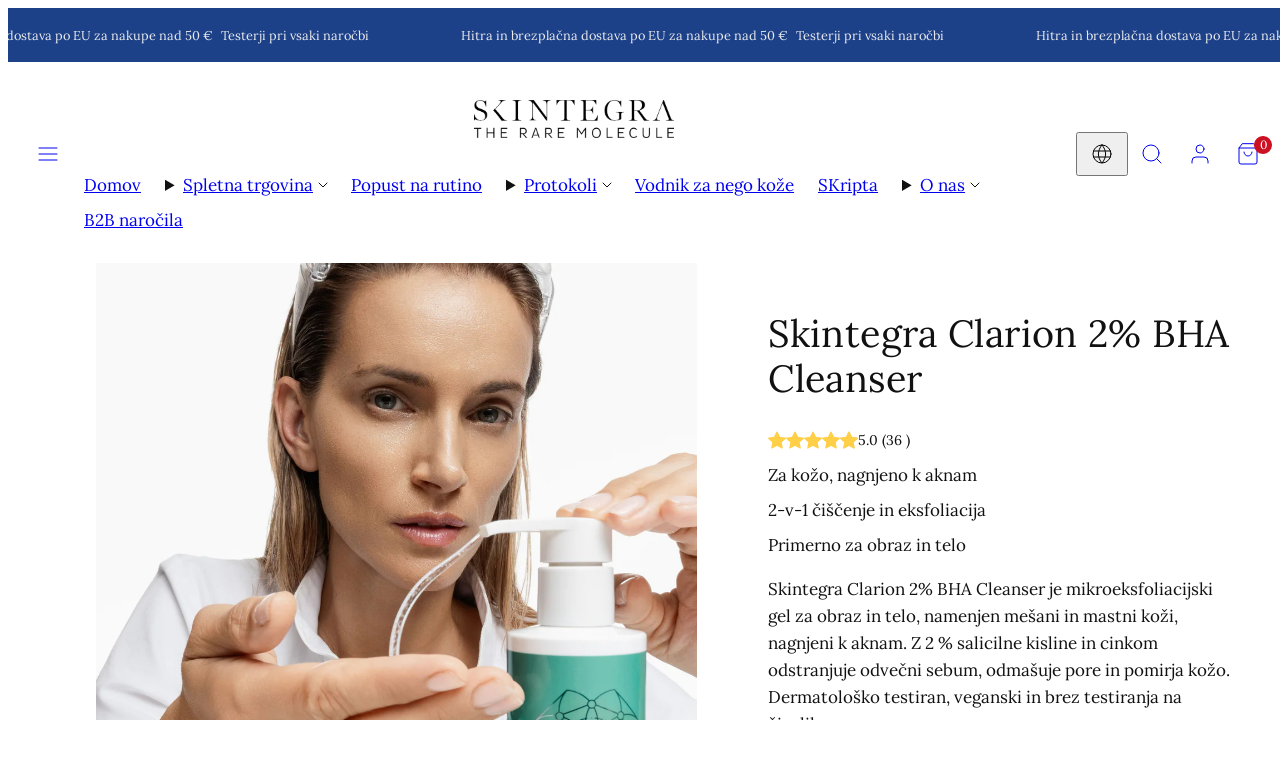

--- FILE ---
content_type: text/html; charset=utf-8
request_url: https://skintegra.si/products/clarion-2-bha-cleanser
body_size: 83056
content:
<!doctype html>
<html class="no-js template-product" lang="sl">
  <head>
    <meta charset="utf-8">
    <meta http-equiv="X-UA-Compatible" content="IE=edge">
    <meta name="viewport" content="width=device-width,initial-scale=1">
    <title>Skintegra Clarion 2% BHA Cleanser</title>
    <link rel="preconnect" href="https://cdn.shopify.com" crossorigin>
    <link rel="preconnect" href="https://fonts.shopifycdn.com" crossorigin>
    
    <style data-shopify>
  @font-face {
  font-family: Lora;
  font-weight: 400;
  font-style: normal;
  font-display: swap;
  src: url("//skintegra.si/cdn/fonts/lora/lora_n4.9a60cb39eff3bfbc472bac5b3c5c4d7c878f0a8d.woff2") format("woff2"),
       url("//skintegra.si/cdn/fonts/lora/lora_n4.4d935d2630ceaf34d2e494106075f8d9f1257d25.woff") format("woff");
}

  @font-face {
  font-family: Lora;
  font-weight: 700;
  font-style: normal;
  font-display: swap;
  src: url("//skintegra.si/cdn/fonts/lora/lora_n7.58a834e7e54c895806b2ffc982e4a00af29b1b9c.woff2") format("woff2"),
       url("//skintegra.si/cdn/fonts/lora/lora_n7.05fdf76140ca6e72e48561caf7f9893c487c3f1b.woff") format("woff");
}

  @font-face {
  font-family: Lora;
  font-weight: 400;
  font-style: italic;
  font-display: swap;
  src: url("//skintegra.si/cdn/fonts/lora/lora_i4.a5059b22bd0a7547da84d66d2f523d17d17325d3.woff2") format("woff2"),
       url("//skintegra.si/cdn/fonts/lora/lora_i4.cb2d2ab46128fa7f84060d5f92cf3f49dc8181bd.woff") format("woff");
}

  @font-face {
  font-family: Lora;
  font-weight: 700;
  font-style: italic;
  font-display: swap;
  src: url("//skintegra.si/cdn/fonts/lora/lora_i7.1bf76118f47019e7581a865f0f538b8ea5900419.woff2") format("woff2"),
       url("//skintegra.si/cdn/fonts/lora/lora_i7.1a7c7f083405ec98e57d8033d38caa748580f7ff.woff") format("woff");
}

  @font-face {
  font-family: Lora;
  font-weight: 400;
  font-style: normal;
  font-display: swap;
  src: url("//skintegra.si/cdn/fonts/lora/lora_n4.9a60cb39eff3bfbc472bac5b3c5c4d7c878f0a8d.woff2") format("woff2"),
       url("//skintegra.si/cdn/fonts/lora/lora_n4.4d935d2630ceaf34d2e494106075f8d9f1257d25.woff") format("woff");
}


  /* Colors - Schemes */
  :root,
    .color-default {
      --color-foreground: #111111;
      --color-background: #ffffff;
      --color-button-foreground: #ffffff;
      --color-button-background: #1d4189;
      --color-outlines: #000000;
      --color-borders: #dddddd;
      --color-overlay: #ffffff;
      --color-overlay-rgb: 255 255 255;

      --color-card-foreground: #111111;
      --color-card-background: #ffffff;
      --gradient-card-background: #FFFFFF;
      --color-background-alt: #f0f0f0;
      }
  
    .color-alternative-1 {
      --color-foreground: #e8eaed;
      --color-background: #1d4189;
      --color-button-foreground: #ffffff;
      --color-button-background: #1e88e5;
      --color-outlines: #1e88e5;
      --color-borders: #2a3f5f;
      --color-overlay: #0a0e14;
      --color-overlay-rgb: 10 14 20;

      --color-card-foreground: #e8eaed;
      --color-card-background: #1a2332;
      --gradient-card-background: #1a2332;
      --color-background-alt: #224da2;
      }
  
    .color-alternative-2 {
      --color-foreground: #ffffff;
      --color-background: #00a08d;
      --color-button-foreground: #111111;
      --color-button-background: #f2cd00;
      --color-outlines: #ffffff;
      --color-borders: #00a08d;
      --color-overlay: #111111;
      --color-overlay-rgb: 17 17 17;

      --color-card-foreground: #ffffff;
      --color-card-background: #00a08d;
      --gradient-card-background: #FFFFFF;
      --color-background-alt: #00bfa8;
      }
  
    .color-overlay-scheme {
      --color-foreground: #111111;
      --color-background: #ffffff;
      --color-button-foreground: #ffffff;
      --color-button-background: #111111;
      --color-outlines: #111111;
      --color-borders: #cccccc;
      --color-overlay: #000000;
      --color-overlay-rgb: 0 0 0;

      --color-card-foreground: #111111;
      --color-card-background: #f5f5f5;
      --gradient-card-background: #FFFFFF;
      --color-background-alt: #f0f0f0;
      }
  
    .color-scheme-ffb277c8-25ce-49ad-85da-e692e6ee4363 {
      --color-foreground: #111111;
      --color-background: #f2cd00;
      --color-button-foreground: #ffffff;
      --color-button-background: #1d4189;
      --color-outlines: #000000;
      --color-borders: #dddddd;
      --color-overlay: #ffffff;
      --color-overlay-rgb: 255 255 255;

      --color-card-foreground: #111111;
      --color-card-background: #ffffff;
      --gradient-card-background: #FFFFFF;
      --color-background-alt: #ffdb12;
      }
  
    .color-scheme-a4ab6914-26d2-4cff-a17e-a58290e0b274 {
      --color-foreground: #ffffff;
      --color-background: #bf2d5d;
      --color-button-foreground: #e93972;
      --color-button-background: #ffffff;
      --color-outlines: #ffffff;
      --color-borders: #dddddd;
      --color-overlay: #ffffff;
      --color-overlay-rgb: 255 255 255;

      --color-card-foreground: #111111;
      --color-card-background: #ffffff;
      --gradient-card-background: #FFFFFF;
      --color-background-alt: #d13a6c;
      }
  
    .color-scheme-4f28258e-e1ce-43bc-950a-01a04f42f91e {
      --color-foreground: #111111;
      --color-background: #edf9ff;
      --color-button-foreground: #ffffff;
      --color-button-background: #bf2d5d;
      --color-outlines: #000000;
      --color-borders: #dddddd;
      --color-overlay: #ffffff;
      --color-overlay-rgb: 255 255 255;

      --color-card-foreground: #111111;
      --color-card-background: #ffffff;
      --gradient-card-background: #FFFFFF;
      --color-background-alt: #ceefff;
      }
  
    .color-scheme-71eb95d2-268d-48d3-87d9-73e6106728cc {
      --color-foreground: #111111;
      --color-background: #aeccff;
      --color-button-foreground: #ffffff;
      --color-button-background: #1d4189;
      --color-outlines: #000000;
      --color-borders: #dddddd;
      --color-overlay: #ffffff;
      --color-overlay-rgb: 255 255 255;

      --color-card-foreground: #111111;
      --color-card-background: #ffffff;
      --gradient-card-background: #FFFFFF;
      --color-background-alt: #8fb9ff;
      }
  
    .color-scheme-afcc0d87-8ea8-4e1b-b34d-1ab5f1a018fe {
      --color-foreground: #111111;
      --color-background: #f9ffb3;
      --color-button-foreground: #ffffff;
      --color-button-background: #23191f;
      --color-outlines: #000000;
      --color-borders: #dddddd;
      --color-overlay: #ffffff;
      --color-overlay-rgb: 255 255 255;

      --color-card-foreground: #111111;
      --color-card-background: #ffffff;
      --gradient-card-background: #FFFFFF;
      --color-background-alt: #f7ff94;
      }
  

  body, .color-default, .color-alternative-1, .color-alternative-2, .color-overlay-scheme, .color-scheme-ffb277c8-25ce-49ad-85da-e692e6ee4363, .color-scheme-a4ab6914-26d2-4cff-a17e-a58290e0b274, .color-scheme-4f28258e-e1ce-43bc-950a-01a04f42f91e, .color-scheme-71eb95d2-268d-48d3-87d9-73e6106728cc, .color-scheme-afcc0d87-8ea8-4e1b-b34d-1ab5f1a018fe {
    color: var(--color-foreground);
    background-color: var(--color-background);
  }

  :root {
    --ideal-width: 1440px;
    --container-inner-width: min(100vw - var(--container-margin)*2  , var(--ideal-width));

     /* Colors - Status indicator */
    --success: #31862D;
    --success-foreground: #FFFFFF;
    --error: #DD4242;
    --error-foreground: #FFFFFF;

    /* Colors - Special colors */--cart-dot-foreground: #fff;--cart-dot-background: #cc1122;
    --placeholder-bg: rgba(233, 233, 233);
    --review-stars: #ffcc00;


    /* Typography - Base/Body */
    --font-body-family: Lora, serif;
    --font-body-style: normal;
    --font-body-weight: 400;
    --font-body-line-height: 1.6;
    --font-body-letter-spacing: 0.0em;
    --font-body-text-transform: none;

    /* Typography - Heading/Titles */
    --font-heading-family: Lora, serif;
    --font-heading-style: normal;
    --font-heading-weight: 400;
    --font-heading-line-height: 1.2;
    --font-heading-letter-spacing: 0.01em;
    --font-heading-text-transform: none;

    /* Typography - Subheading/Subtitle */--font-subheader-family: var(--font-body-family);
    --font-subheader-style: var(--font-body-style);
    --font-subheader-weight: var(--font-body-weight);--font-subheader-text-transform: uppercase;
    --font-subheader-letter-spacing: 0.02em;

    /* Typography - Buttons */--font-button-family: var(--font-body-family);
    --font-button-style: var(--font-body-style);
    --font-button-weight: var(--font-body-weight);--font-button-text-transform: none;
    --font-button-size: 14px;
    --font-button-letter-spacing: 0.02em;

    /* Typography - Site header */--font-site-header-family: var(--font-body-family);
    --font-site-header-style: var(--font-body-style);
    --font-site-header-weight: var(--font-body-weight);--font-site-header-text-transform: uppercase;
    --font-site-header-size: 14px;
    --font-site-header-letter-spacing: 0.2em;

    /* Typography - Navigation */--font-navigation-family: var(--font-body-family);
    --font-navigation-style: var(--font-body-style);
    --font-navigation-weight: var(--font-body-weight);--font-navigation-text-transform: uppercase;

    --font-navigation-size: 12px;
    --font-navigation-line-height: 1.6;
    --font-navigation-letter-spacing: 0.0em;

    /* Badges */--font-badge-family: var(--font-body-family);
    --font-badge-style: var(--font-body-style);
    --font-badge-weight: var(--font-body-weight);--font-badge-text-transform: uppercase;

    --font-badge-size: 11px;
    --font-badge-letter-spacing: 0.06em;
    --badge-border-radius: 6px;

    --badge-color-foreground--sale: #ffffff;
    --badge-color-background--sale: #dd4242;

    --badge-color-foreground--preorder: #ffffff;
    --badge-color-background--preorder: #111111;

    --badge-color-foreground--new: #ffffff;
    --badge-color-background--new: #69b3a6;

    --badge-color-foreground--soldout: #ffffff;
    --badge-color-background--soldout: #777777;

    

    /* Drawers */
    --drawers-overlay-alpha: 0.4;
    --drawers-overlay-blur: 8px;

    /* Modals */
    --modals-overlay-alpha: 0.4;
    --modals-overlay-blur: 8px;

    /* Cards */
    --card-border-radius: 8px;
    --card-body-padding: 24px;
    --card-media-padding: 24px;

    /* Aesthetics */
    --button-border-radius: 6px;
    --button-padding: 0.6em 1.8em;
    --button-round-padding: 0.6em;
    --modal-border-radius: 8px;
    --icon-stroke: 1;
    --icon-stroke-px: 1px;--br-img: 8px;/* Forms and inputs */
    --input-background: #FFFFFF;
    --input-foreground: #111111;
    --input-border-width: 0px;
    --input-border-color: #DDDDDD;
    --input-border-radius: 6px;
    --input-box-shadow: inset 2px 2px 8px rgba(0,0,0,.25);
    --input-letter-spacing: 0;

    /* Other */--css-icon-close: url("data:image/svg+xml,%3Csvg version='1.1' xmlns='http://www.w3.org/2000/svg' x='0px' y='0px' width='44px' height='44px' viewBox='0 0 44 44' %3E%3Cstyle type='text/css'%3E .line%7Bfill:none;stroke:%23111111;stroke-linecap:round;stroke-width:1;stroke-linejoin:round;%7D%0A%3C/style%3E%3Ccircle cx='22' cy='22' r='18' fill='%23ffffff' /%3E%3Cline class='line' x1='27' y1='17' x2='17' y2='27'/%3E%3Cline class='line' x1='17' y1='17' x2='27' y2='27'/%3E%3C/svg%3E");
    --css-icon-full-screen: url("data:image/svg+xml,%3Csvg version='1.1' xmlns='http://www.w3.org/2000/svg' x='0px' y='0px' width='44px' height='44px' viewBox='0 0 44 44' %3E%3Cstyle type='text/css'%3E .line%7Bfill:none;stroke:%23111111;stroke-linecap:round;stroke-width:1;stroke-linejoin:round;%7D%0A%3C/style%3E%3Ccircle cx='22' cy='22' r='18' fill='%23ffffff' /%3E%3Cpolyline class='line' points='15 20 15 15 20 15'/%3E %3Cpolyline class='line' points='24 15 29 15 29 20'/%3E %3Cpolyline class='line' points='29 24 29 29 24 29'/%3E %3Cpolyline class='line' points='20 29 15 29 15 24'/%3E %3Cline class='line' x1='15' y1='15' x2='19' y2='19'/%3E %3Cline class='line' x1='29' y1='15' x2='25' y2='19'/%3E %3Cline class='line' x1='29' y1='29' x2='25' y2='25'/%3E %3Cline class='line' x1='15' y1='29' x2='19' y2='25'/%3E%3C/svg%3E");
    --css-icon-zoom-in: url("data:image/svg+xml,%3Csvg version='1.1' xmlns='http://www.w3.org/2000/svg' x='0px' y='0px' width='44px' height='44px' viewBox='0 0 44 44' %3E%3Cstyle type='text/css'%3E .line%7Bfill:none;stroke:%23111111;stroke-linecap:round;stroke-width:1;stroke-linejoin:round;%7D%0A%3C/style%3E%3Ccircle cx='22' cy='22' r='18' fill='%23ffffff' /%3E%3Ccircle class='line' cx='21' cy='21' r='6'/%3E%3Cline class='line' x1='21' y1='19' x2='21' y2='23'/%3E%3Cline class='line' x1='19' y1='21' x2='23' y2='21'/%3E%3Cline class='line' x1='29.6' y1='29.6' x2='25.2' y2='25.2'/%3E%3C/svg%3E");
    --sticky-header-margin-top: 0;
  }

  html {font-size: 54.6875%;

    --gutter: 16px;
    --container-margin: 24px;
    --grid-gap: 16px;--max-col-width: 98px
  }

  @media only screen and (min-width: 768px) {
    html {font-size: 59.02777777777777%;
      --gutter: 24px;
      --container-margin: 48px;
    }
  }/* ---------- */
  /* TYPOGRAPHY */
  body     { --font-size: 1.6rem }
  h1,.h1   { --font-size: 3.2rem }
  h2,.h2   { --font-size: 2.6rem }
  h3,.h3   { --font-size: 2.2rem }
  h4,.h4   { --font-size: 2.0rem }
  h5,.h5   { --font-size: 1.8rem }
  h6,.h6   { --font-size: 1.6rem }
  .caption { --font-size: 1.2rem }

  body, .font-body {
    font-size: var(--font-size);
    font-family: var(--font-body-family);
    font-style: var(--font-body-style);
    font-weight: var(--font-body-weight);
    line-height: var(--font-body-line-height);
    letter-spacing: var(--font-body-letter-spacing);
  }

  h1,h2,h3,h4,h5,h6,
  .h1,.h2,.h3,.h4,.h5,.h6 {
    font-size: var(--font-size);
    font-family: var(--font-heading-family);
    font-style: var(--font-heading-style);
    font-weight: var(--font-heading-weight);
    line-height: var(--font-heading-line-height);
    letter-spacing: var(--font-heading-letter-spacing);
    text-transform: var(--font-heading-text-transform);
    word-break: break-word;
  }

  @media only screen and (min-width: 768px) {
    body     { --font-size: 1.8rem }
    h1,.h1   { --font-size: 4.0rem }
    h2,.h2   { --font-size: 3.2rem }
    h3,.h3   { --font-size: 2.6rem }
    h4,.h4   { --font-size: 2.2rem }
    h5,.h5   { --font-size: 2.0rem }
    h6,.h6   { --font-size: 1.8rem }
    .caption { --font-size: 1.4rem }
  }

  /* Size modifiers */
  .size--nano, .rte.size--nano *              { font-size: calc(var(--font-size)*0.65) }
  .size--tiny, .rte.size--tiny *              { font-size: calc(var(--font-size)*0.75) }
  .size--small, .rte.size--small *            { font-size: calc(var(--font-size)*0.85) }
  .size--default, .rte.size--default *        { font-size: var(--font-size) }
  .size--large, .rte.size--large *            { font-size: calc(var(--font-size)*1.25) }
  .size--huge, .rte.size--huge *              { font-size: calc(var(--font-size)*1.50) }
  .size--gigantic, .rte.size--gigantic *      { font-size: calc(var(--font-size)*2.00) }
  .size--outrageous, .rte.size--outrageous *  { font-size: calc(var(--font-size)*3.00) }

  .btn.size--nano       { font-size: calc(var(--font-button-size)*0.65) !important }
  .btn.size--tiny       { font-size: calc(var(--font-button-size)*0.75) !important }
  .btn.size--small      { font-size: calc(var(--font-button-size)*0.85) !important }
  .btn.size--default    { font-size: var(--font-button-size) !important }
  .btn.size--large      { font-size: calc(var(--font-button-size)*1.25) !important }
  .btn.size--huge       { font-size: calc(var(--font-button-size)*1.50) !important }
  .btn.size--gigantic   { font-size: calc(var(--font-button-size)*2.00) !important }
  .btn.size--outrageous { font-size: calc(var(--font-button-size)*3.00) !important }

  @media only screen and (min-width: 768px) {
    .sm-size--nano, .rte.sm-size--nano *              { font-size: calc(var(--font-size)*0.65) }
    .sm-size--tiny, .rte.sm-size--tiny *              { font-size: calc(var(--font-size)*0.75) }
    .sm-size--small, .rte.sm-size--small *            { font-size: calc(var(--font-size)*0.85) }
    .sm-size--default, .rte.sm-size--default *        { font-size: var(--font-size) }
    .sm-size--large, .rte.sm-size--large *            { font-size: calc(var(--font-size)*1.25) }
    .sm-size--huge, .rte.sm-size--huge *              { font-size: calc(var(--font-size)*1.50) }
    .sm-size--gigantic, .rte.sm-size--gigantic *      { font-size: calc(var(--font-size)*2.00) }
    .sm-size--outrageous, .rte.sm-size--outrageous *  { font-size: calc(var(--font-size)*3.00) }

    .btn.sm-size--nano       { font-size: calc(var(--font-button-size)*0.65) !important }
    .btn.sm-size--tiny       { font-size: calc(var(--font-button-size)*0.75) !important }
    .btn.sm-size--small      { font-size: calc(var(--font-button-size)*0.85) !important }
    .btn.sm-size--default    { font-size: var(--font-button-size) !important }
    .btn.sm-size--large      { font-size: calc(var(--font-button-size)*1.25) !important }
    .btn.sm-size--huge       { font-size: calc(var(--font-button-size)*1.50) !important }
    .btn.sm-size--gigantic   { font-size: calc(var(--font-button-size)*2.00) !important }
    .btn.sm-size--outrageous { font-size: calc(var(--font-button-size)*3.00) !important }
  }

  /* Style modifiers */
  .style--subdued   { opacity: 0.65 }
  em, .style--italic { font-family: serif }

  .subheading {
    font-family: var(--font-subheader-family);
    font-weight: var(--font-subheader-weight);
    font-style: var(--font-subheader-style);
    letter-spacing: var(--font-subheader-letter-spacing);
    text-transform: var(--font-subheader-text-transform);
  }@media only screen and (min-width: 768px) {
    .gridy-arrows {
      opacity: 0 !important;
      transform: scale(0.95) !important;
      transition: all 0.3s ease-in-out !important;
    }
    .gridy-slider:hover .gridy-arrows {
      opacity: 1 !important;
      transform: scale(1.0) !important;
    }
  }/* Badge style classes */
  .badge.sale, .style--badge-sale {
    color: var(--badge-color-foreground--sale);
    background-color: var(--badge-color-background--sale);
  }
  .badge.preorder, .style--badge-preorder {
    color: var(--badge-color-foreground--preorder);
    background: var(--badge-color-background--preorder);
  }
  .badge.new, .style--badge-new {
    color: var(--badge-color-foreground--new);
    background: var(--badge-color-background--new);
  }
  .badge.soldout, .style--badge-soldout {
    color: var(--badge-color-foreground--soldout);
    background: var(--badge-color-background--soldout);
  }

  
</style>

    <link href="//skintegra.si/cdn/shop/t/108/assets/accessibility.css?v=164911141103307843611761845747" rel="stylesheet" type="text/css" media="all" />
    <link href="//skintegra.si/cdn/shop/t/108/assets/reset.css?v=91232583229524551491761845751" rel="stylesheet" type="text/css" media="all" />
    <link href="//skintegra.si/cdn/shop/t/108/assets/critical.css?v=15453140675091997151761845753" rel="stylesheet" type="text/css" media="all" />
    <link href="//skintegra.si/cdn/shop/t/108/assets/template-product.css?v=129121731972145245981764541640" rel="stylesheet" type="text/css" media="all" />
    <link href="//skintegra.si/cdn/shop/t/108/assets/component-grid.css?v=142178509871249688311761845754" rel="stylesheet" type="text/css" media="all" />
    <link href="//skintegra.si/cdn/shop/t/108/assets/component-card.css?v=7565071163685656811761845752" rel="stylesheet" type="text/css" media="all" />
    <link href="//skintegra.si/cdn/shop/t/108/assets/component-gridy-slider.css?v=97682271239653761771761845755" rel="stylesheet" type="text/css" media="all" />
    
    
    <link rel="preload" as="font" fetchpriority="high" href="//skintegra.si/cdn/fonts/lora/lora_n4.9a60cb39eff3bfbc472bac5b3c5c4d7c878f0a8d.woff2" type="font/woff2" crossorigin>
    <link rel="preload" as="font" fetchpriority="high" href="//skintegra.si/cdn/fonts/lora/lora_n4.9a60cb39eff3bfbc472bac5b3c5c4d7c878f0a8d.woff2" type="font/woff2" crossorigin>
    <link rel="preload" as="style" fetchpriority="low" href="//skintegra.si/cdn/shop/t/108/assets/animations.css?v=174467380770972190571761845748" onload="this.rel='stylesheet'">
    <link rel="stylesheet" fetchpriority="low" media="print" href="//skintegra.si/cdn/shop/t/108/assets/component-modals.css?v=134072880373480219271761845753" onload="this.media='all'">
    <link rel="preload" as="style" fetchpriority="low" href="//skintegra.si/cdn/shop/t/108/assets/component-product-form.css?v=24855685713483292751761845752" onload="this.rel='stylesheet'">
    <link rel="preload" as="image" href="//skintegra.si/cdn/shop/files/skintegra-clarion-2-bha-cleanser-zena-sa-bocicom-i-teksturom.png?v=1766913262&width=800" media="(min-width: 768px)">
    
    <link rel="stylesheet" href="//skintegra.si/cdn/shop/t/108/assets/component-cart.css?v=57385630583070411071761845755" media="print" onload="this.media='all'">
    
    
    <noscript>
    <link href="//skintegra.si/cdn/shop/t/108/assets/animations.css?v=174467380770972190571761845748" rel="stylesheet" type="text/css" media="all" />
    <link href="//skintegra.si/cdn/shop/t/108/assets/component-modals.css?v=134072880373480219271761845753" rel="stylesheet" type="text/css" media="all" />
    <link href="//skintegra.si/cdn/shop/t/108/assets/component-product-form.css?v=24855685713483292751761845752" rel="stylesheet" type="text/css" media="all" />
    <link href="//skintegra.si/cdn/shop/t/108/assets/component-cart.css?v=57385630583070411071761845755" rel="stylesheet" type="text/css" media="all" />
    </noscript>

    
    <script type="text/javascript" src="//skintegra.si/cdn/shop/t/108/assets/global.js?v=1405239414260691981761845754" defer></script>
    <script type="text/javascript" data-loading="lazy" data-src="//skintegra.si/cdn/shop/t/108/assets/component-predictive-search.js?v=60418309018047240721761845749"></script>
    <script type="text/javascript" data-loading="lazy" data-src="//skintegra.si/cdn/shop/t/108/assets/component-quick-buy.js?v=120094732294845363391761845748"></script>
    <script type="text/javascript" src="//skintegra.si/cdn/shop/t/108/assets/component-product-form.js?v=38226545736258345031761845753" defer></script>
    <script type="text/javascript" src="//skintegra.si/cdn/shop/t/108/assets/component-animations.js?v=106395632766080296651761845750" defer></script>

    
<!-- /snippets/gwa-hreflang.liquid v.1.0.3  from https://apps.shopify.com/hreflang-manager -->
<script>window.performance && window.performance.mark && window.performance.mark('shopify.content_for_header.start');</script><meta name="google-site-verification" content="BdC7nhDWH3j3bk_xnuV0iMk6SpDT2z-93nJxkMNEbko">
<meta id="shopify-digital-wallet" name="shopify-digital-wallet" content="/27393261643/digital_wallets/dialog">
<meta name="shopify-checkout-api-token" content="29599d68ab66a2876edc80068b6650d4">
<meta id="in-context-paypal-metadata" data-shop-id="27393261643" data-venmo-supported="false" data-environment="production" data-locale="en_US" data-paypal-v4="true" data-currency="EUR">
<link nohreflang="x-default" href="https://skintegra.hr/products/clarion-2-bha-cleanser">
<link nohreflang="de-AT" href="https://skintegra.at/products/clarion-2-bha-reiniger">
<link nohreflang="hr-AT" href="https://skintegra.at/hr/products/clarion-2-bha-cleanser">
<link nohreflang="en-AT" href="https://skintegra.at/en/products/clarion-2-bha-cleanser">
<link nohreflang="sl-AT" href="https://skintegra.at/sl/products/clarion-2-bha-cleanser">
<link nohreflang="en-AC" href="https://skintegra.com/products/clarion-2-bha-cleanser">
<link nohreflang="de-AC" href="https://skintegra.com/de/products/clarion-2-bha-reiniger">
<link nohreflang="sl-AC" href="https://skintegra.com/sl/products/clarion-2-bha-cleanser">
<link nohreflang="hr-AC" href="https://skintegra.com/hr/products/clarion-2-bha-cleanser">
<link nohreflang="en-AD" href="https://skintegra.com/products/clarion-2-bha-cleanser">
<link nohreflang="de-AD" href="https://skintegra.com/de/products/clarion-2-bha-reiniger">
<link nohreflang="sl-AD" href="https://skintegra.com/sl/products/clarion-2-bha-cleanser">
<link nohreflang="hr-AD" href="https://skintegra.com/hr/products/clarion-2-bha-cleanser">
<link nohreflang="en-AE" href="https://skintegra.com/products/clarion-2-bha-cleanser">
<link nohreflang="de-AE" href="https://skintegra.com/de/products/clarion-2-bha-reiniger">
<link nohreflang="sl-AE" href="https://skintegra.com/sl/products/clarion-2-bha-cleanser">
<link nohreflang="hr-AE" href="https://skintegra.com/hr/products/clarion-2-bha-cleanser">
<link nohreflang="en-AF" href="https://skintegra.com/products/clarion-2-bha-cleanser">
<link nohreflang="de-AF" href="https://skintegra.com/de/products/clarion-2-bha-reiniger">
<link nohreflang="sl-AF" href="https://skintegra.com/sl/products/clarion-2-bha-cleanser">
<link nohreflang="hr-AF" href="https://skintegra.com/hr/products/clarion-2-bha-cleanser">
<link nohreflang="en-AG" href="https://skintegra.com/products/clarion-2-bha-cleanser">
<link nohreflang="de-AG" href="https://skintegra.com/de/products/clarion-2-bha-reiniger">
<link nohreflang="sl-AG" href="https://skintegra.com/sl/products/clarion-2-bha-cleanser">
<link nohreflang="hr-AG" href="https://skintegra.com/hr/products/clarion-2-bha-cleanser">
<link nohreflang="en-AI" href="https://skintegra.com/products/clarion-2-bha-cleanser">
<link nohreflang="de-AI" href="https://skintegra.com/de/products/clarion-2-bha-reiniger">
<link nohreflang="sl-AI" href="https://skintegra.com/sl/products/clarion-2-bha-cleanser">
<link nohreflang="hr-AI" href="https://skintegra.com/hr/products/clarion-2-bha-cleanser">
<link nohreflang="en-AL" href="https://skintegra.com/products/clarion-2-bha-cleanser">
<link nohreflang="de-AL" href="https://skintegra.com/de/products/clarion-2-bha-reiniger">
<link nohreflang="sl-AL" href="https://skintegra.com/sl/products/clarion-2-bha-cleanser">
<link nohreflang="hr-AL" href="https://skintegra.com/hr/products/clarion-2-bha-cleanser">
<link nohreflang="en-AM" href="https://skintegra.com/products/clarion-2-bha-cleanser">
<link nohreflang="de-AM" href="https://skintegra.com/de/products/clarion-2-bha-reiniger">
<link nohreflang="sl-AM" href="https://skintegra.com/sl/products/clarion-2-bha-cleanser">
<link nohreflang="hr-AM" href="https://skintegra.com/hr/products/clarion-2-bha-cleanser">
<link nohreflang="en-AO" href="https://skintegra.com/products/clarion-2-bha-cleanser">
<link nohreflang="de-AO" href="https://skintegra.com/de/products/clarion-2-bha-reiniger">
<link nohreflang="sl-AO" href="https://skintegra.com/sl/products/clarion-2-bha-cleanser">
<link nohreflang="hr-AO" href="https://skintegra.com/hr/products/clarion-2-bha-cleanser">
<link nohreflang="en-AR" href="https://skintegra.com/products/clarion-2-bha-cleanser">
<link nohreflang="de-AR" href="https://skintegra.com/de/products/clarion-2-bha-reiniger">
<link nohreflang="sl-AR" href="https://skintegra.com/sl/products/clarion-2-bha-cleanser">
<link nohreflang="hr-AR" href="https://skintegra.com/hr/products/clarion-2-bha-cleanser">
<link nohreflang="en-AU" href="https://skintegra.com/products/clarion-2-bha-cleanser">
<link nohreflang="de-AU" href="https://skintegra.com/de/products/clarion-2-bha-reiniger">
<link nohreflang="sl-AU" href="https://skintegra.com/sl/products/clarion-2-bha-cleanser">
<link nohreflang="hr-AU" href="https://skintegra.com/hr/products/clarion-2-bha-cleanser">
<link nohreflang="en-AW" href="https://skintegra.com/products/clarion-2-bha-cleanser">
<link nohreflang="de-AW" href="https://skintegra.com/de/products/clarion-2-bha-reiniger">
<link nohreflang="sl-AW" href="https://skintegra.com/sl/products/clarion-2-bha-cleanser">
<link nohreflang="hr-AW" href="https://skintegra.com/hr/products/clarion-2-bha-cleanser">
<link nohreflang="en-AX" href="https://skintegra.com/products/clarion-2-bha-cleanser">
<link nohreflang="de-AX" href="https://skintegra.com/de/products/clarion-2-bha-reiniger">
<link nohreflang="sl-AX" href="https://skintegra.com/sl/products/clarion-2-bha-cleanser">
<link nohreflang="hr-AX" href="https://skintegra.com/hr/products/clarion-2-bha-cleanser">
<link nohreflang="en-AZ" href="https://skintegra.com/products/clarion-2-bha-cleanser">
<link nohreflang="de-AZ" href="https://skintegra.com/de/products/clarion-2-bha-reiniger">
<link nohreflang="sl-AZ" href="https://skintegra.com/sl/products/clarion-2-bha-cleanser">
<link nohreflang="hr-AZ" href="https://skintegra.com/hr/products/clarion-2-bha-cleanser">
<link nohreflang="en-BA" href="https://skintegra.com/products/clarion-2-bha-cleanser">
<link nohreflang="de-BA" href="https://skintegra.com/de/products/clarion-2-bha-reiniger">
<link nohreflang="sl-BA" href="https://skintegra.com/sl/products/clarion-2-bha-cleanser">
<link nohreflang="hr-BA" href="https://skintegra.com/hr/products/clarion-2-bha-cleanser">
<link nohreflang="en-BB" href="https://skintegra.com/products/clarion-2-bha-cleanser">
<link nohreflang="de-BB" href="https://skintegra.com/de/products/clarion-2-bha-reiniger">
<link nohreflang="sl-BB" href="https://skintegra.com/sl/products/clarion-2-bha-cleanser">
<link nohreflang="hr-BB" href="https://skintegra.com/hr/products/clarion-2-bha-cleanser">
<link nohreflang="en-BD" href="https://skintegra.com/products/clarion-2-bha-cleanser">
<link nohreflang="de-BD" href="https://skintegra.com/de/products/clarion-2-bha-reiniger">
<link nohreflang="sl-BD" href="https://skintegra.com/sl/products/clarion-2-bha-cleanser">
<link nohreflang="hr-BD" href="https://skintegra.com/hr/products/clarion-2-bha-cleanser">
<link nohreflang="en-BE" href="https://skintegra.com/products/clarion-2-bha-cleanser">
<link nohreflang="de-BE" href="https://skintegra.com/de/products/clarion-2-bha-reiniger">
<link nohreflang="sl-BE" href="https://skintegra.com/sl/products/clarion-2-bha-cleanser">
<link nohreflang="hr-BE" href="https://skintegra.com/hr/products/clarion-2-bha-cleanser">
<link nohreflang="en-BF" href="https://skintegra.com/products/clarion-2-bha-cleanser">
<link nohreflang="de-BF" href="https://skintegra.com/de/products/clarion-2-bha-reiniger">
<link nohreflang="sl-BF" href="https://skintegra.com/sl/products/clarion-2-bha-cleanser">
<link nohreflang="hr-BF" href="https://skintegra.com/hr/products/clarion-2-bha-cleanser">
<link nohreflang="en-BG" href="https://skintegra.com/products/clarion-2-bha-cleanser">
<link nohreflang="de-BG" href="https://skintegra.com/de/products/clarion-2-bha-reiniger">
<link nohreflang="sl-BG" href="https://skintegra.com/sl/products/clarion-2-bha-cleanser">
<link nohreflang="hr-BG" href="https://skintegra.com/hr/products/clarion-2-bha-cleanser">
<link nohreflang="en-BH" href="https://skintegra.com/products/clarion-2-bha-cleanser">
<link nohreflang="de-BH" href="https://skintegra.com/de/products/clarion-2-bha-reiniger">
<link nohreflang="sl-BH" href="https://skintegra.com/sl/products/clarion-2-bha-cleanser">
<link nohreflang="hr-BH" href="https://skintegra.com/hr/products/clarion-2-bha-cleanser">
<link nohreflang="en-BI" href="https://skintegra.com/products/clarion-2-bha-cleanser">
<link nohreflang="de-BI" href="https://skintegra.com/de/products/clarion-2-bha-reiniger">
<link nohreflang="sl-BI" href="https://skintegra.com/sl/products/clarion-2-bha-cleanser">
<link nohreflang="hr-BI" href="https://skintegra.com/hr/products/clarion-2-bha-cleanser">
<link nohreflang="en-BJ" href="https://skintegra.com/products/clarion-2-bha-cleanser">
<link nohreflang="de-BJ" href="https://skintegra.com/de/products/clarion-2-bha-reiniger">
<link nohreflang="sl-BJ" href="https://skintegra.com/sl/products/clarion-2-bha-cleanser">
<link nohreflang="hr-BJ" href="https://skintegra.com/hr/products/clarion-2-bha-cleanser">
<link nohreflang="en-BL" href="https://skintegra.com/products/clarion-2-bha-cleanser">
<link nohreflang="de-BL" href="https://skintegra.com/de/products/clarion-2-bha-reiniger">
<link nohreflang="sl-BL" href="https://skintegra.com/sl/products/clarion-2-bha-cleanser">
<link nohreflang="hr-BL" href="https://skintegra.com/hr/products/clarion-2-bha-cleanser">
<link nohreflang="en-BM" href="https://skintegra.com/products/clarion-2-bha-cleanser">
<link nohreflang="de-BM" href="https://skintegra.com/de/products/clarion-2-bha-reiniger">
<link nohreflang="sl-BM" href="https://skintegra.com/sl/products/clarion-2-bha-cleanser">
<link nohreflang="hr-BM" href="https://skintegra.com/hr/products/clarion-2-bha-cleanser">
<link nohreflang="en-BN" href="https://skintegra.com/products/clarion-2-bha-cleanser">
<link nohreflang="de-BN" href="https://skintegra.com/de/products/clarion-2-bha-reiniger">
<link nohreflang="sl-BN" href="https://skintegra.com/sl/products/clarion-2-bha-cleanser">
<link nohreflang="hr-BN" href="https://skintegra.com/hr/products/clarion-2-bha-cleanser">
<link nohreflang="en-BO" href="https://skintegra.com/products/clarion-2-bha-cleanser">
<link nohreflang="de-BO" href="https://skintegra.com/de/products/clarion-2-bha-reiniger">
<link nohreflang="sl-BO" href="https://skintegra.com/sl/products/clarion-2-bha-cleanser">
<link nohreflang="hr-BO" href="https://skintegra.com/hr/products/clarion-2-bha-cleanser">
<link nohreflang="en-BQ" href="https://skintegra.com/products/clarion-2-bha-cleanser">
<link nohreflang="de-BQ" href="https://skintegra.com/de/products/clarion-2-bha-reiniger">
<link nohreflang="sl-BQ" href="https://skintegra.com/sl/products/clarion-2-bha-cleanser">
<link nohreflang="hr-BQ" href="https://skintegra.com/hr/products/clarion-2-bha-cleanser">
<link nohreflang="en-BR" href="https://skintegra.com/products/clarion-2-bha-cleanser">
<link nohreflang="de-BR" href="https://skintegra.com/de/products/clarion-2-bha-reiniger">
<link nohreflang="sl-BR" href="https://skintegra.com/sl/products/clarion-2-bha-cleanser">
<link nohreflang="hr-BR" href="https://skintegra.com/hr/products/clarion-2-bha-cleanser">
<link nohreflang="en-BS" href="https://skintegra.com/products/clarion-2-bha-cleanser">
<link nohreflang="de-BS" href="https://skintegra.com/de/products/clarion-2-bha-reiniger">
<link nohreflang="sl-BS" href="https://skintegra.com/sl/products/clarion-2-bha-cleanser">
<link nohreflang="hr-BS" href="https://skintegra.com/hr/products/clarion-2-bha-cleanser">
<link nohreflang="en-BT" href="https://skintegra.com/products/clarion-2-bha-cleanser">
<link nohreflang="de-BT" href="https://skintegra.com/de/products/clarion-2-bha-reiniger">
<link nohreflang="sl-BT" href="https://skintegra.com/sl/products/clarion-2-bha-cleanser">
<link nohreflang="hr-BT" href="https://skintegra.com/hr/products/clarion-2-bha-cleanser">
<link nohreflang="en-BW" href="https://skintegra.com/products/clarion-2-bha-cleanser">
<link nohreflang="de-BW" href="https://skintegra.com/de/products/clarion-2-bha-reiniger">
<link nohreflang="sl-BW" href="https://skintegra.com/sl/products/clarion-2-bha-cleanser">
<link nohreflang="hr-BW" href="https://skintegra.com/hr/products/clarion-2-bha-cleanser">
<link nohreflang="en-BY" href="https://skintegra.com/products/clarion-2-bha-cleanser">
<link nohreflang="de-BY" href="https://skintegra.com/de/products/clarion-2-bha-reiniger">
<link nohreflang="sl-BY" href="https://skintegra.com/sl/products/clarion-2-bha-cleanser">
<link nohreflang="hr-BY" href="https://skintegra.com/hr/products/clarion-2-bha-cleanser">
<link nohreflang="en-BZ" href="https://skintegra.com/products/clarion-2-bha-cleanser">
<link nohreflang="de-BZ" href="https://skintegra.com/de/products/clarion-2-bha-reiniger">
<link nohreflang="sl-BZ" href="https://skintegra.com/sl/products/clarion-2-bha-cleanser">
<link nohreflang="hr-BZ" href="https://skintegra.com/hr/products/clarion-2-bha-cleanser">
<link nohreflang="en-CA" href="https://skintegra.com/products/clarion-2-bha-cleanser">
<link nohreflang="de-CA" href="https://skintegra.com/de/products/clarion-2-bha-reiniger">
<link nohreflang="sl-CA" href="https://skintegra.com/sl/products/clarion-2-bha-cleanser">
<link nohreflang="hr-CA" href="https://skintegra.com/hr/products/clarion-2-bha-cleanser">
<link nohreflang="en-CC" href="https://skintegra.com/products/clarion-2-bha-cleanser">
<link nohreflang="de-CC" href="https://skintegra.com/de/products/clarion-2-bha-reiniger">
<link nohreflang="sl-CC" href="https://skintegra.com/sl/products/clarion-2-bha-cleanser">
<link nohreflang="hr-CC" href="https://skintegra.com/hr/products/clarion-2-bha-cleanser">
<link nohreflang="en-CD" href="https://skintegra.com/products/clarion-2-bha-cleanser">
<link nohreflang="de-CD" href="https://skintegra.com/de/products/clarion-2-bha-reiniger">
<link nohreflang="sl-CD" href="https://skintegra.com/sl/products/clarion-2-bha-cleanser">
<link nohreflang="hr-CD" href="https://skintegra.com/hr/products/clarion-2-bha-cleanser">
<link nohreflang="en-CF" href="https://skintegra.com/products/clarion-2-bha-cleanser">
<link nohreflang="de-CF" href="https://skintegra.com/de/products/clarion-2-bha-reiniger">
<link nohreflang="sl-CF" href="https://skintegra.com/sl/products/clarion-2-bha-cleanser">
<link nohreflang="hr-CF" href="https://skintegra.com/hr/products/clarion-2-bha-cleanser">
<link nohreflang="en-CG" href="https://skintegra.com/products/clarion-2-bha-cleanser">
<link nohreflang="de-CG" href="https://skintegra.com/de/products/clarion-2-bha-reiniger">
<link nohreflang="sl-CG" href="https://skintegra.com/sl/products/clarion-2-bha-cleanser">
<link nohreflang="hr-CG" href="https://skintegra.com/hr/products/clarion-2-bha-cleanser">
<link nohreflang="en-CH" href="https://skintegra.com/products/clarion-2-bha-cleanser">
<link nohreflang="de-CH" href="https://skintegra.com/de/products/clarion-2-bha-reiniger">
<link nohreflang="sl-CH" href="https://skintegra.com/sl/products/clarion-2-bha-cleanser">
<link nohreflang="hr-CH" href="https://skintegra.com/hr/products/clarion-2-bha-cleanser">
<link nohreflang="en-CI" href="https://skintegra.com/products/clarion-2-bha-cleanser">
<link nohreflang="de-CI" href="https://skintegra.com/de/products/clarion-2-bha-reiniger">
<link nohreflang="sl-CI" href="https://skintegra.com/sl/products/clarion-2-bha-cleanser">
<link nohreflang="hr-CI" href="https://skintegra.com/hr/products/clarion-2-bha-cleanser">
<link nohreflang="en-CK" href="https://skintegra.com/products/clarion-2-bha-cleanser">
<link nohreflang="de-CK" href="https://skintegra.com/de/products/clarion-2-bha-reiniger">
<link nohreflang="sl-CK" href="https://skintegra.com/sl/products/clarion-2-bha-cleanser">
<link nohreflang="hr-CK" href="https://skintegra.com/hr/products/clarion-2-bha-cleanser">
<link nohreflang="en-CL" href="https://skintegra.com/products/clarion-2-bha-cleanser">
<link nohreflang="de-CL" href="https://skintegra.com/de/products/clarion-2-bha-reiniger">
<link nohreflang="sl-CL" href="https://skintegra.com/sl/products/clarion-2-bha-cleanser">
<link nohreflang="hr-CL" href="https://skintegra.com/hr/products/clarion-2-bha-cleanser">
<link nohreflang="en-CM" href="https://skintegra.com/products/clarion-2-bha-cleanser">
<link nohreflang="de-CM" href="https://skintegra.com/de/products/clarion-2-bha-reiniger">
<link nohreflang="sl-CM" href="https://skintegra.com/sl/products/clarion-2-bha-cleanser">
<link nohreflang="hr-CM" href="https://skintegra.com/hr/products/clarion-2-bha-cleanser">
<link nohreflang="en-CN" href="https://skintegra.com/products/clarion-2-bha-cleanser">
<link nohreflang="de-CN" href="https://skintegra.com/de/products/clarion-2-bha-reiniger">
<link nohreflang="sl-CN" href="https://skintegra.com/sl/products/clarion-2-bha-cleanser">
<link nohreflang="hr-CN" href="https://skintegra.com/hr/products/clarion-2-bha-cleanser">
<link nohreflang="en-CO" href="https://skintegra.com/products/clarion-2-bha-cleanser">
<link nohreflang="de-CO" href="https://skintegra.com/de/products/clarion-2-bha-reiniger">
<link nohreflang="sl-CO" href="https://skintegra.com/sl/products/clarion-2-bha-cleanser">
<link nohreflang="hr-CO" href="https://skintegra.com/hr/products/clarion-2-bha-cleanser">
<link nohreflang="en-CR" href="https://skintegra.com/products/clarion-2-bha-cleanser">
<link nohreflang="de-CR" href="https://skintegra.com/de/products/clarion-2-bha-reiniger">
<link nohreflang="sl-CR" href="https://skintegra.com/sl/products/clarion-2-bha-cleanser">
<link nohreflang="hr-CR" href="https://skintegra.com/hr/products/clarion-2-bha-cleanser">
<link nohreflang="en-CV" href="https://skintegra.com/products/clarion-2-bha-cleanser">
<link nohreflang="de-CV" href="https://skintegra.com/de/products/clarion-2-bha-reiniger">
<link nohreflang="sl-CV" href="https://skintegra.com/sl/products/clarion-2-bha-cleanser">
<link nohreflang="hr-CV" href="https://skintegra.com/hr/products/clarion-2-bha-cleanser">
<link nohreflang="en-CW" href="https://skintegra.com/products/clarion-2-bha-cleanser">
<link nohreflang="de-CW" href="https://skintegra.com/de/products/clarion-2-bha-reiniger">
<link nohreflang="sl-CW" href="https://skintegra.com/sl/products/clarion-2-bha-cleanser">
<link nohreflang="hr-CW" href="https://skintegra.com/hr/products/clarion-2-bha-cleanser">
<link nohreflang="en-CX" href="https://skintegra.com/products/clarion-2-bha-cleanser">
<link nohreflang="de-CX" href="https://skintegra.com/de/products/clarion-2-bha-reiniger">
<link nohreflang="sl-CX" href="https://skintegra.com/sl/products/clarion-2-bha-cleanser">
<link nohreflang="hr-CX" href="https://skintegra.com/hr/products/clarion-2-bha-cleanser">
<link nohreflang="en-CY" href="https://skintegra.com/products/clarion-2-bha-cleanser">
<link nohreflang="de-CY" href="https://skintegra.com/de/products/clarion-2-bha-reiniger">
<link nohreflang="sl-CY" href="https://skintegra.com/sl/products/clarion-2-bha-cleanser">
<link nohreflang="hr-CY" href="https://skintegra.com/hr/products/clarion-2-bha-cleanser">
<link nohreflang="en-CZ" href="https://skintegra.com/products/clarion-2-bha-cleanser">
<link nohreflang="de-CZ" href="https://skintegra.com/de/products/clarion-2-bha-reiniger">
<link nohreflang="sl-CZ" href="https://skintegra.com/sl/products/clarion-2-bha-cleanser">
<link nohreflang="hr-CZ" href="https://skintegra.com/hr/products/clarion-2-bha-cleanser">
<link nohreflang="en-DJ" href="https://skintegra.com/products/clarion-2-bha-cleanser">
<link nohreflang="de-DJ" href="https://skintegra.com/de/products/clarion-2-bha-reiniger">
<link nohreflang="sl-DJ" href="https://skintegra.com/sl/products/clarion-2-bha-cleanser">
<link nohreflang="hr-DJ" href="https://skintegra.com/hr/products/clarion-2-bha-cleanser">
<link nohreflang="en-DK" href="https://skintegra.com/products/clarion-2-bha-cleanser">
<link nohreflang="de-DK" href="https://skintegra.com/de/products/clarion-2-bha-reiniger">
<link nohreflang="sl-DK" href="https://skintegra.com/sl/products/clarion-2-bha-cleanser">
<link nohreflang="hr-DK" href="https://skintegra.com/hr/products/clarion-2-bha-cleanser">
<link nohreflang="en-DM" href="https://skintegra.com/products/clarion-2-bha-cleanser">
<link nohreflang="de-DM" href="https://skintegra.com/de/products/clarion-2-bha-reiniger">
<link nohreflang="sl-DM" href="https://skintegra.com/sl/products/clarion-2-bha-cleanser">
<link nohreflang="hr-DM" href="https://skintegra.com/hr/products/clarion-2-bha-cleanser">
<link nohreflang="en-DO" href="https://skintegra.com/products/clarion-2-bha-cleanser">
<link nohreflang="de-DO" href="https://skintegra.com/de/products/clarion-2-bha-reiniger">
<link nohreflang="sl-DO" href="https://skintegra.com/sl/products/clarion-2-bha-cleanser">
<link nohreflang="hr-DO" href="https://skintegra.com/hr/products/clarion-2-bha-cleanser">
<link nohreflang="en-DZ" href="https://skintegra.com/products/clarion-2-bha-cleanser">
<link nohreflang="de-DZ" href="https://skintegra.com/de/products/clarion-2-bha-reiniger">
<link nohreflang="sl-DZ" href="https://skintegra.com/sl/products/clarion-2-bha-cleanser">
<link nohreflang="hr-DZ" href="https://skintegra.com/hr/products/clarion-2-bha-cleanser">
<link nohreflang="en-EC" href="https://skintegra.com/products/clarion-2-bha-cleanser">
<link nohreflang="de-EC" href="https://skintegra.com/de/products/clarion-2-bha-reiniger">
<link nohreflang="sl-EC" href="https://skintegra.com/sl/products/clarion-2-bha-cleanser">
<link nohreflang="hr-EC" href="https://skintegra.com/hr/products/clarion-2-bha-cleanser">
<link nohreflang="en-EE" href="https://skintegra.com/products/clarion-2-bha-cleanser">
<link nohreflang="de-EE" href="https://skintegra.com/de/products/clarion-2-bha-reiniger">
<link nohreflang="sl-EE" href="https://skintegra.com/sl/products/clarion-2-bha-cleanser">
<link nohreflang="hr-EE" href="https://skintegra.com/hr/products/clarion-2-bha-cleanser">
<link nohreflang="en-EG" href="https://skintegra.com/products/clarion-2-bha-cleanser">
<link nohreflang="de-EG" href="https://skintegra.com/de/products/clarion-2-bha-reiniger">
<link nohreflang="sl-EG" href="https://skintegra.com/sl/products/clarion-2-bha-cleanser">
<link nohreflang="hr-EG" href="https://skintegra.com/hr/products/clarion-2-bha-cleanser">
<link nohreflang="en-EH" href="https://skintegra.com/products/clarion-2-bha-cleanser">
<link nohreflang="de-EH" href="https://skintegra.com/de/products/clarion-2-bha-reiniger">
<link nohreflang="sl-EH" href="https://skintegra.com/sl/products/clarion-2-bha-cleanser">
<link nohreflang="hr-EH" href="https://skintegra.com/hr/products/clarion-2-bha-cleanser">
<link nohreflang="en-ER" href="https://skintegra.com/products/clarion-2-bha-cleanser">
<link nohreflang="de-ER" href="https://skintegra.com/de/products/clarion-2-bha-reiniger">
<link nohreflang="sl-ER" href="https://skintegra.com/sl/products/clarion-2-bha-cleanser">
<link nohreflang="hr-ER" href="https://skintegra.com/hr/products/clarion-2-bha-cleanser">
<link nohreflang="en-ES" href="https://skintegra.com/products/clarion-2-bha-cleanser">
<link nohreflang="de-ES" href="https://skintegra.com/de/products/clarion-2-bha-reiniger">
<link nohreflang="sl-ES" href="https://skintegra.com/sl/products/clarion-2-bha-cleanser">
<link nohreflang="hr-ES" href="https://skintegra.com/hr/products/clarion-2-bha-cleanser">
<link nohreflang="en-ET" href="https://skintegra.com/products/clarion-2-bha-cleanser">
<link nohreflang="de-ET" href="https://skintegra.com/de/products/clarion-2-bha-reiniger">
<link nohreflang="sl-ET" href="https://skintegra.com/sl/products/clarion-2-bha-cleanser">
<link nohreflang="hr-ET" href="https://skintegra.com/hr/products/clarion-2-bha-cleanser">
<link nohreflang="en-FI" href="https://skintegra.com/products/clarion-2-bha-cleanser">
<link nohreflang="de-FI" href="https://skintegra.com/de/products/clarion-2-bha-reiniger">
<link nohreflang="sl-FI" href="https://skintegra.com/sl/products/clarion-2-bha-cleanser">
<link nohreflang="hr-FI" href="https://skintegra.com/hr/products/clarion-2-bha-cleanser">
<link nohreflang="en-FJ" href="https://skintegra.com/products/clarion-2-bha-cleanser">
<link nohreflang="de-FJ" href="https://skintegra.com/de/products/clarion-2-bha-reiniger">
<link nohreflang="sl-FJ" href="https://skintegra.com/sl/products/clarion-2-bha-cleanser">
<link nohreflang="hr-FJ" href="https://skintegra.com/hr/products/clarion-2-bha-cleanser">
<link nohreflang="en-FK" href="https://skintegra.com/products/clarion-2-bha-cleanser">
<link nohreflang="de-FK" href="https://skintegra.com/de/products/clarion-2-bha-reiniger">
<link nohreflang="sl-FK" href="https://skintegra.com/sl/products/clarion-2-bha-cleanser">
<link nohreflang="hr-FK" href="https://skintegra.com/hr/products/clarion-2-bha-cleanser">
<link nohreflang="en-FO" href="https://skintegra.com/products/clarion-2-bha-cleanser">
<link nohreflang="de-FO" href="https://skintegra.com/de/products/clarion-2-bha-reiniger">
<link nohreflang="sl-FO" href="https://skintegra.com/sl/products/clarion-2-bha-cleanser">
<link nohreflang="hr-FO" href="https://skintegra.com/hr/products/clarion-2-bha-cleanser">
<link nohreflang="en-FR" href="https://skintegra.com/products/clarion-2-bha-cleanser">
<link nohreflang="de-FR" href="https://skintegra.com/de/products/clarion-2-bha-reiniger">
<link nohreflang="sl-FR" href="https://skintegra.com/sl/products/clarion-2-bha-cleanser">
<link nohreflang="hr-FR" href="https://skintegra.com/hr/products/clarion-2-bha-cleanser">
<link nohreflang="en-GA" href="https://skintegra.com/products/clarion-2-bha-cleanser">
<link nohreflang="de-GA" href="https://skintegra.com/de/products/clarion-2-bha-reiniger">
<link nohreflang="sl-GA" href="https://skintegra.com/sl/products/clarion-2-bha-cleanser">
<link nohreflang="hr-GA" href="https://skintegra.com/hr/products/clarion-2-bha-cleanser">
<link nohreflang="en-GB" href="https://skintegra.com/products/clarion-2-bha-cleanser">
<link nohreflang="de-GB" href="https://skintegra.com/de/products/clarion-2-bha-reiniger">
<link nohreflang="sl-GB" href="https://skintegra.com/sl/products/clarion-2-bha-cleanser">
<link nohreflang="hr-GB" href="https://skintegra.com/hr/products/clarion-2-bha-cleanser">
<link nohreflang="en-GD" href="https://skintegra.com/products/clarion-2-bha-cleanser">
<link nohreflang="de-GD" href="https://skintegra.com/de/products/clarion-2-bha-reiniger">
<link nohreflang="sl-GD" href="https://skintegra.com/sl/products/clarion-2-bha-cleanser">
<link nohreflang="hr-GD" href="https://skintegra.com/hr/products/clarion-2-bha-cleanser">
<link nohreflang="en-GE" href="https://skintegra.com/products/clarion-2-bha-cleanser">
<link nohreflang="de-GE" href="https://skintegra.com/de/products/clarion-2-bha-reiniger">
<link nohreflang="sl-GE" href="https://skintegra.com/sl/products/clarion-2-bha-cleanser">
<link nohreflang="hr-GE" href="https://skintegra.com/hr/products/clarion-2-bha-cleanser">
<link nohreflang="en-GF" href="https://skintegra.com/products/clarion-2-bha-cleanser">
<link nohreflang="de-GF" href="https://skintegra.com/de/products/clarion-2-bha-reiniger">
<link nohreflang="sl-GF" href="https://skintegra.com/sl/products/clarion-2-bha-cleanser">
<link nohreflang="hr-GF" href="https://skintegra.com/hr/products/clarion-2-bha-cleanser">
<link nohreflang="en-GG" href="https://skintegra.com/products/clarion-2-bha-cleanser">
<link nohreflang="de-GG" href="https://skintegra.com/de/products/clarion-2-bha-reiniger">
<link nohreflang="sl-GG" href="https://skintegra.com/sl/products/clarion-2-bha-cleanser">
<link nohreflang="hr-GG" href="https://skintegra.com/hr/products/clarion-2-bha-cleanser">
<link nohreflang="en-GH" href="https://skintegra.com/products/clarion-2-bha-cleanser">
<link nohreflang="de-GH" href="https://skintegra.com/de/products/clarion-2-bha-reiniger">
<link nohreflang="sl-GH" href="https://skintegra.com/sl/products/clarion-2-bha-cleanser">
<link nohreflang="hr-GH" href="https://skintegra.com/hr/products/clarion-2-bha-cleanser">
<link nohreflang="en-GI" href="https://skintegra.com/products/clarion-2-bha-cleanser">
<link nohreflang="de-GI" href="https://skintegra.com/de/products/clarion-2-bha-reiniger">
<link nohreflang="sl-GI" href="https://skintegra.com/sl/products/clarion-2-bha-cleanser">
<link nohreflang="hr-GI" href="https://skintegra.com/hr/products/clarion-2-bha-cleanser">
<link nohreflang="en-GL" href="https://skintegra.com/products/clarion-2-bha-cleanser">
<link nohreflang="de-GL" href="https://skintegra.com/de/products/clarion-2-bha-reiniger">
<link nohreflang="sl-GL" href="https://skintegra.com/sl/products/clarion-2-bha-cleanser">
<link nohreflang="hr-GL" href="https://skintegra.com/hr/products/clarion-2-bha-cleanser">
<link nohreflang="en-GM" href="https://skintegra.com/products/clarion-2-bha-cleanser">
<link nohreflang="de-GM" href="https://skintegra.com/de/products/clarion-2-bha-reiniger">
<link nohreflang="sl-GM" href="https://skintegra.com/sl/products/clarion-2-bha-cleanser">
<link nohreflang="hr-GM" href="https://skintegra.com/hr/products/clarion-2-bha-cleanser">
<link nohreflang="en-GN" href="https://skintegra.com/products/clarion-2-bha-cleanser">
<link nohreflang="de-GN" href="https://skintegra.com/de/products/clarion-2-bha-reiniger">
<link nohreflang="sl-GN" href="https://skintegra.com/sl/products/clarion-2-bha-cleanser">
<link nohreflang="hr-GN" href="https://skintegra.com/hr/products/clarion-2-bha-cleanser">
<link nohreflang="en-GP" href="https://skintegra.com/products/clarion-2-bha-cleanser">
<link nohreflang="de-GP" href="https://skintegra.com/de/products/clarion-2-bha-reiniger">
<link nohreflang="sl-GP" href="https://skintegra.com/sl/products/clarion-2-bha-cleanser">
<link nohreflang="hr-GP" href="https://skintegra.com/hr/products/clarion-2-bha-cleanser">
<link nohreflang="en-GQ" href="https://skintegra.com/products/clarion-2-bha-cleanser">
<link nohreflang="de-GQ" href="https://skintegra.com/de/products/clarion-2-bha-reiniger">
<link nohreflang="sl-GQ" href="https://skintegra.com/sl/products/clarion-2-bha-cleanser">
<link nohreflang="hr-GQ" href="https://skintegra.com/hr/products/clarion-2-bha-cleanser">
<link nohreflang="en-GR" href="https://skintegra.com/products/clarion-2-bha-cleanser">
<link nohreflang="de-GR" href="https://skintegra.com/de/products/clarion-2-bha-reiniger">
<link nohreflang="sl-GR" href="https://skintegra.com/sl/products/clarion-2-bha-cleanser">
<link nohreflang="hr-GR" href="https://skintegra.com/hr/products/clarion-2-bha-cleanser">
<link nohreflang="en-GS" href="https://skintegra.com/products/clarion-2-bha-cleanser">
<link nohreflang="de-GS" href="https://skintegra.com/de/products/clarion-2-bha-reiniger">
<link nohreflang="sl-GS" href="https://skintegra.com/sl/products/clarion-2-bha-cleanser">
<link nohreflang="hr-GS" href="https://skintegra.com/hr/products/clarion-2-bha-cleanser">
<link nohreflang="en-GT" href="https://skintegra.com/products/clarion-2-bha-cleanser">
<link nohreflang="de-GT" href="https://skintegra.com/de/products/clarion-2-bha-reiniger">
<link nohreflang="sl-GT" href="https://skintegra.com/sl/products/clarion-2-bha-cleanser">
<link nohreflang="hr-GT" href="https://skintegra.com/hr/products/clarion-2-bha-cleanser">
<link nohreflang="en-GW" href="https://skintegra.com/products/clarion-2-bha-cleanser">
<link nohreflang="de-GW" href="https://skintegra.com/de/products/clarion-2-bha-reiniger">
<link nohreflang="sl-GW" href="https://skintegra.com/sl/products/clarion-2-bha-cleanser">
<link nohreflang="hr-GW" href="https://skintegra.com/hr/products/clarion-2-bha-cleanser">
<link nohreflang="en-GY" href="https://skintegra.com/products/clarion-2-bha-cleanser">
<link nohreflang="de-GY" href="https://skintegra.com/de/products/clarion-2-bha-reiniger">
<link nohreflang="sl-GY" href="https://skintegra.com/sl/products/clarion-2-bha-cleanser">
<link nohreflang="hr-GY" href="https://skintegra.com/hr/products/clarion-2-bha-cleanser">
<link nohreflang="en-HK" href="https://skintegra.com/products/clarion-2-bha-cleanser">
<link nohreflang="de-HK" href="https://skintegra.com/de/products/clarion-2-bha-reiniger">
<link nohreflang="sl-HK" href="https://skintegra.com/sl/products/clarion-2-bha-cleanser">
<link nohreflang="hr-HK" href="https://skintegra.com/hr/products/clarion-2-bha-cleanser">
<link nohreflang="en-HN" href="https://skintegra.com/products/clarion-2-bha-cleanser">
<link nohreflang="de-HN" href="https://skintegra.com/de/products/clarion-2-bha-reiniger">
<link nohreflang="sl-HN" href="https://skintegra.com/sl/products/clarion-2-bha-cleanser">
<link nohreflang="hr-HN" href="https://skintegra.com/hr/products/clarion-2-bha-cleanser">
<link nohreflang="en-HT" href="https://skintegra.com/products/clarion-2-bha-cleanser">
<link nohreflang="de-HT" href="https://skintegra.com/de/products/clarion-2-bha-reiniger">
<link nohreflang="sl-HT" href="https://skintegra.com/sl/products/clarion-2-bha-cleanser">
<link nohreflang="hr-HT" href="https://skintegra.com/hr/products/clarion-2-bha-cleanser">
<link nohreflang="en-HU" href="https://skintegra.com/products/clarion-2-bha-cleanser">
<link nohreflang="de-HU" href="https://skintegra.com/de/products/clarion-2-bha-reiniger">
<link nohreflang="sl-HU" href="https://skintegra.com/sl/products/clarion-2-bha-cleanser">
<link nohreflang="hr-HU" href="https://skintegra.com/hr/products/clarion-2-bha-cleanser">
<link nohreflang="en-ID" href="https://skintegra.com/products/clarion-2-bha-cleanser">
<link nohreflang="de-ID" href="https://skintegra.com/de/products/clarion-2-bha-reiniger">
<link nohreflang="sl-ID" href="https://skintegra.com/sl/products/clarion-2-bha-cleanser">
<link nohreflang="hr-ID" href="https://skintegra.com/hr/products/clarion-2-bha-cleanser">
<link nohreflang="en-IE" href="https://skintegra.com/products/clarion-2-bha-cleanser">
<link nohreflang="de-IE" href="https://skintegra.com/de/products/clarion-2-bha-reiniger">
<link nohreflang="sl-IE" href="https://skintegra.com/sl/products/clarion-2-bha-cleanser">
<link nohreflang="hr-IE" href="https://skintegra.com/hr/products/clarion-2-bha-cleanser">
<link nohreflang="en-IL" href="https://skintegra.com/products/clarion-2-bha-cleanser">
<link nohreflang="de-IL" href="https://skintegra.com/de/products/clarion-2-bha-reiniger">
<link nohreflang="sl-IL" href="https://skintegra.com/sl/products/clarion-2-bha-cleanser">
<link nohreflang="hr-IL" href="https://skintegra.com/hr/products/clarion-2-bha-cleanser">
<link nohreflang="en-IM" href="https://skintegra.com/products/clarion-2-bha-cleanser">
<link nohreflang="de-IM" href="https://skintegra.com/de/products/clarion-2-bha-reiniger">
<link nohreflang="sl-IM" href="https://skintegra.com/sl/products/clarion-2-bha-cleanser">
<link nohreflang="hr-IM" href="https://skintegra.com/hr/products/clarion-2-bha-cleanser">
<link nohreflang="en-IN" href="https://skintegra.com/products/clarion-2-bha-cleanser">
<link nohreflang="de-IN" href="https://skintegra.com/de/products/clarion-2-bha-reiniger">
<link nohreflang="sl-IN" href="https://skintegra.com/sl/products/clarion-2-bha-cleanser">
<link nohreflang="hr-IN" href="https://skintegra.com/hr/products/clarion-2-bha-cleanser">
<link nohreflang="en-IO" href="https://skintegra.com/products/clarion-2-bha-cleanser">
<link nohreflang="de-IO" href="https://skintegra.com/de/products/clarion-2-bha-reiniger">
<link nohreflang="sl-IO" href="https://skintegra.com/sl/products/clarion-2-bha-cleanser">
<link nohreflang="hr-IO" href="https://skintegra.com/hr/products/clarion-2-bha-cleanser">
<link nohreflang="en-IQ" href="https://skintegra.com/products/clarion-2-bha-cleanser">
<link nohreflang="de-IQ" href="https://skintegra.com/de/products/clarion-2-bha-reiniger">
<link nohreflang="sl-IQ" href="https://skintegra.com/sl/products/clarion-2-bha-cleanser">
<link nohreflang="hr-IQ" href="https://skintegra.com/hr/products/clarion-2-bha-cleanser">
<link nohreflang="en-IS" href="https://skintegra.com/products/clarion-2-bha-cleanser">
<link nohreflang="de-IS" href="https://skintegra.com/de/products/clarion-2-bha-reiniger">
<link nohreflang="sl-IS" href="https://skintegra.com/sl/products/clarion-2-bha-cleanser">
<link nohreflang="hr-IS" href="https://skintegra.com/hr/products/clarion-2-bha-cleanser">
<link nohreflang="en-IT" href="https://skintegra.com/products/clarion-2-bha-cleanser">
<link nohreflang="de-IT" href="https://skintegra.com/de/products/clarion-2-bha-reiniger">
<link nohreflang="sl-IT" href="https://skintegra.com/sl/products/clarion-2-bha-cleanser">
<link nohreflang="hr-IT" href="https://skintegra.com/hr/products/clarion-2-bha-cleanser">
<link nohreflang="en-JE" href="https://skintegra.com/products/clarion-2-bha-cleanser">
<link nohreflang="de-JE" href="https://skintegra.com/de/products/clarion-2-bha-reiniger">
<link nohreflang="sl-JE" href="https://skintegra.com/sl/products/clarion-2-bha-cleanser">
<link nohreflang="hr-JE" href="https://skintegra.com/hr/products/clarion-2-bha-cleanser">
<link nohreflang="en-JM" href="https://skintegra.com/products/clarion-2-bha-cleanser">
<link nohreflang="de-JM" href="https://skintegra.com/de/products/clarion-2-bha-reiniger">
<link nohreflang="sl-JM" href="https://skintegra.com/sl/products/clarion-2-bha-cleanser">
<link nohreflang="hr-JM" href="https://skintegra.com/hr/products/clarion-2-bha-cleanser">
<link nohreflang="en-JO" href="https://skintegra.com/products/clarion-2-bha-cleanser">
<link nohreflang="de-JO" href="https://skintegra.com/de/products/clarion-2-bha-reiniger">
<link nohreflang="sl-JO" href="https://skintegra.com/sl/products/clarion-2-bha-cleanser">
<link nohreflang="hr-JO" href="https://skintegra.com/hr/products/clarion-2-bha-cleanser">
<link nohreflang="en-JP" href="https://skintegra.com/products/clarion-2-bha-cleanser">
<link nohreflang="de-JP" href="https://skintegra.com/de/products/clarion-2-bha-reiniger">
<link nohreflang="sl-JP" href="https://skintegra.com/sl/products/clarion-2-bha-cleanser">
<link nohreflang="hr-JP" href="https://skintegra.com/hr/products/clarion-2-bha-cleanser">
<link nohreflang="en-KE" href="https://skintegra.com/products/clarion-2-bha-cleanser">
<link nohreflang="de-KE" href="https://skintegra.com/de/products/clarion-2-bha-reiniger">
<link nohreflang="sl-KE" href="https://skintegra.com/sl/products/clarion-2-bha-cleanser">
<link nohreflang="hr-KE" href="https://skintegra.com/hr/products/clarion-2-bha-cleanser">
<link nohreflang="en-KG" href="https://skintegra.com/products/clarion-2-bha-cleanser">
<link nohreflang="de-KG" href="https://skintegra.com/de/products/clarion-2-bha-reiniger">
<link nohreflang="sl-KG" href="https://skintegra.com/sl/products/clarion-2-bha-cleanser">
<link nohreflang="hr-KG" href="https://skintegra.com/hr/products/clarion-2-bha-cleanser">
<link nohreflang="en-KH" href="https://skintegra.com/products/clarion-2-bha-cleanser">
<link nohreflang="de-KH" href="https://skintegra.com/de/products/clarion-2-bha-reiniger">
<link nohreflang="sl-KH" href="https://skintegra.com/sl/products/clarion-2-bha-cleanser">
<link nohreflang="hr-KH" href="https://skintegra.com/hr/products/clarion-2-bha-cleanser">
<link nohreflang="en-KI" href="https://skintegra.com/products/clarion-2-bha-cleanser">
<link nohreflang="de-KI" href="https://skintegra.com/de/products/clarion-2-bha-reiniger">
<link nohreflang="sl-KI" href="https://skintegra.com/sl/products/clarion-2-bha-cleanser">
<link nohreflang="hr-KI" href="https://skintegra.com/hr/products/clarion-2-bha-cleanser">
<link nohreflang="en-KM" href="https://skintegra.com/products/clarion-2-bha-cleanser">
<link nohreflang="de-KM" href="https://skintegra.com/de/products/clarion-2-bha-reiniger">
<link nohreflang="sl-KM" href="https://skintegra.com/sl/products/clarion-2-bha-cleanser">
<link nohreflang="hr-KM" href="https://skintegra.com/hr/products/clarion-2-bha-cleanser">
<link nohreflang="en-KN" href="https://skintegra.com/products/clarion-2-bha-cleanser">
<link nohreflang="de-KN" href="https://skintegra.com/de/products/clarion-2-bha-reiniger">
<link nohreflang="sl-KN" href="https://skintegra.com/sl/products/clarion-2-bha-cleanser">
<link nohreflang="hr-KN" href="https://skintegra.com/hr/products/clarion-2-bha-cleanser">
<link nohreflang="en-KR" href="https://skintegra.com/products/clarion-2-bha-cleanser">
<link nohreflang="de-KR" href="https://skintegra.com/de/products/clarion-2-bha-reiniger">
<link nohreflang="sl-KR" href="https://skintegra.com/sl/products/clarion-2-bha-cleanser">
<link nohreflang="hr-KR" href="https://skintegra.com/hr/products/clarion-2-bha-cleanser">
<link nohreflang="en-KW" href="https://skintegra.com/products/clarion-2-bha-cleanser">
<link nohreflang="de-KW" href="https://skintegra.com/de/products/clarion-2-bha-reiniger">
<link nohreflang="sl-KW" href="https://skintegra.com/sl/products/clarion-2-bha-cleanser">
<link nohreflang="hr-KW" href="https://skintegra.com/hr/products/clarion-2-bha-cleanser">
<link nohreflang="en-KY" href="https://skintegra.com/products/clarion-2-bha-cleanser">
<link nohreflang="de-KY" href="https://skintegra.com/de/products/clarion-2-bha-reiniger">
<link nohreflang="sl-KY" href="https://skintegra.com/sl/products/clarion-2-bha-cleanser">
<link nohreflang="hr-KY" href="https://skintegra.com/hr/products/clarion-2-bha-cleanser">
<link nohreflang="en-KZ" href="https://skintegra.com/products/clarion-2-bha-cleanser">
<link nohreflang="de-KZ" href="https://skintegra.com/de/products/clarion-2-bha-reiniger">
<link nohreflang="sl-KZ" href="https://skintegra.com/sl/products/clarion-2-bha-cleanser">
<link nohreflang="hr-KZ" href="https://skintegra.com/hr/products/clarion-2-bha-cleanser">
<link nohreflang="en-LA" href="https://skintegra.com/products/clarion-2-bha-cleanser">
<link nohreflang="de-LA" href="https://skintegra.com/de/products/clarion-2-bha-reiniger">
<link nohreflang="sl-LA" href="https://skintegra.com/sl/products/clarion-2-bha-cleanser">
<link nohreflang="hr-LA" href="https://skintegra.com/hr/products/clarion-2-bha-cleanser">
<link nohreflang="en-LB" href="https://skintegra.com/products/clarion-2-bha-cleanser">
<link nohreflang="de-LB" href="https://skintegra.com/de/products/clarion-2-bha-reiniger">
<link nohreflang="sl-LB" href="https://skintegra.com/sl/products/clarion-2-bha-cleanser">
<link nohreflang="hr-LB" href="https://skintegra.com/hr/products/clarion-2-bha-cleanser">
<link nohreflang="en-LC" href="https://skintegra.com/products/clarion-2-bha-cleanser">
<link nohreflang="de-LC" href="https://skintegra.com/de/products/clarion-2-bha-reiniger">
<link nohreflang="sl-LC" href="https://skintegra.com/sl/products/clarion-2-bha-cleanser">
<link nohreflang="hr-LC" href="https://skintegra.com/hr/products/clarion-2-bha-cleanser">
<link nohreflang="en-LI" href="https://skintegra.com/products/clarion-2-bha-cleanser">
<link nohreflang="de-LI" href="https://skintegra.com/de/products/clarion-2-bha-reiniger">
<link nohreflang="sl-LI" href="https://skintegra.com/sl/products/clarion-2-bha-cleanser">
<link nohreflang="hr-LI" href="https://skintegra.com/hr/products/clarion-2-bha-cleanser">
<link nohreflang="en-LK" href="https://skintegra.com/products/clarion-2-bha-cleanser">
<link nohreflang="de-LK" href="https://skintegra.com/de/products/clarion-2-bha-reiniger">
<link nohreflang="sl-LK" href="https://skintegra.com/sl/products/clarion-2-bha-cleanser">
<link nohreflang="hr-LK" href="https://skintegra.com/hr/products/clarion-2-bha-cleanser">
<link nohreflang="en-LR" href="https://skintegra.com/products/clarion-2-bha-cleanser">
<link nohreflang="de-LR" href="https://skintegra.com/de/products/clarion-2-bha-reiniger">
<link nohreflang="sl-LR" href="https://skintegra.com/sl/products/clarion-2-bha-cleanser">
<link nohreflang="hr-LR" href="https://skintegra.com/hr/products/clarion-2-bha-cleanser">
<link nohreflang="en-LS" href="https://skintegra.com/products/clarion-2-bha-cleanser">
<link nohreflang="de-LS" href="https://skintegra.com/de/products/clarion-2-bha-reiniger">
<link nohreflang="sl-LS" href="https://skintegra.com/sl/products/clarion-2-bha-cleanser">
<link nohreflang="hr-LS" href="https://skintegra.com/hr/products/clarion-2-bha-cleanser">
<link nohreflang="en-LT" href="https://skintegra.com/products/clarion-2-bha-cleanser">
<link nohreflang="de-LT" href="https://skintegra.com/de/products/clarion-2-bha-reiniger">
<link nohreflang="sl-LT" href="https://skintegra.com/sl/products/clarion-2-bha-cleanser">
<link nohreflang="hr-LT" href="https://skintegra.com/hr/products/clarion-2-bha-cleanser">
<link nohreflang="en-LU" href="https://skintegra.com/products/clarion-2-bha-cleanser">
<link nohreflang="de-LU" href="https://skintegra.com/de/products/clarion-2-bha-reiniger">
<link nohreflang="sl-LU" href="https://skintegra.com/sl/products/clarion-2-bha-cleanser">
<link nohreflang="hr-LU" href="https://skintegra.com/hr/products/clarion-2-bha-cleanser">
<link nohreflang="en-LV" href="https://skintegra.com/products/clarion-2-bha-cleanser">
<link nohreflang="de-LV" href="https://skintegra.com/de/products/clarion-2-bha-reiniger">
<link nohreflang="sl-LV" href="https://skintegra.com/sl/products/clarion-2-bha-cleanser">
<link nohreflang="hr-LV" href="https://skintegra.com/hr/products/clarion-2-bha-cleanser">
<link nohreflang="en-LY" href="https://skintegra.com/products/clarion-2-bha-cleanser">
<link nohreflang="de-LY" href="https://skintegra.com/de/products/clarion-2-bha-reiniger">
<link nohreflang="sl-LY" href="https://skintegra.com/sl/products/clarion-2-bha-cleanser">
<link nohreflang="hr-LY" href="https://skintegra.com/hr/products/clarion-2-bha-cleanser">
<link nohreflang="en-MA" href="https://skintegra.com/products/clarion-2-bha-cleanser">
<link nohreflang="de-MA" href="https://skintegra.com/de/products/clarion-2-bha-reiniger">
<link nohreflang="sl-MA" href="https://skintegra.com/sl/products/clarion-2-bha-cleanser">
<link nohreflang="hr-MA" href="https://skintegra.com/hr/products/clarion-2-bha-cleanser">
<link nohreflang="en-MC" href="https://skintegra.com/products/clarion-2-bha-cleanser">
<link nohreflang="de-MC" href="https://skintegra.com/de/products/clarion-2-bha-reiniger">
<link nohreflang="sl-MC" href="https://skintegra.com/sl/products/clarion-2-bha-cleanser">
<link nohreflang="hr-MC" href="https://skintegra.com/hr/products/clarion-2-bha-cleanser">
<link nohreflang="en-MD" href="https://skintegra.com/products/clarion-2-bha-cleanser">
<link nohreflang="de-MD" href="https://skintegra.com/de/products/clarion-2-bha-reiniger">
<link nohreflang="sl-MD" href="https://skintegra.com/sl/products/clarion-2-bha-cleanser">
<link nohreflang="hr-MD" href="https://skintegra.com/hr/products/clarion-2-bha-cleanser">
<link nohreflang="en-ME" href="https://skintegra.com/products/clarion-2-bha-cleanser">
<link nohreflang="de-ME" href="https://skintegra.com/de/products/clarion-2-bha-reiniger">
<link nohreflang="sl-ME" href="https://skintegra.com/sl/products/clarion-2-bha-cleanser">
<link nohreflang="hr-ME" href="https://skintegra.com/hr/products/clarion-2-bha-cleanser">
<link nohreflang="en-MF" href="https://skintegra.com/products/clarion-2-bha-cleanser">
<link nohreflang="de-MF" href="https://skintegra.com/de/products/clarion-2-bha-reiniger">
<link nohreflang="sl-MF" href="https://skintegra.com/sl/products/clarion-2-bha-cleanser">
<link nohreflang="hr-MF" href="https://skintegra.com/hr/products/clarion-2-bha-cleanser">
<link nohreflang="en-MG" href="https://skintegra.com/products/clarion-2-bha-cleanser">
<link nohreflang="de-MG" href="https://skintegra.com/de/products/clarion-2-bha-reiniger">
<link nohreflang="sl-MG" href="https://skintegra.com/sl/products/clarion-2-bha-cleanser">
<link nohreflang="hr-MG" href="https://skintegra.com/hr/products/clarion-2-bha-cleanser">
<link nohreflang="en-MK" href="https://skintegra.com/products/clarion-2-bha-cleanser">
<link nohreflang="de-MK" href="https://skintegra.com/de/products/clarion-2-bha-reiniger">
<link nohreflang="sl-MK" href="https://skintegra.com/sl/products/clarion-2-bha-cleanser">
<link nohreflang="hr-MK" href="https://skintegra.com/hr/products/clarion-2-bha-cleanser">
<link nohreflang="en-ML" href="https://skintegra.com/products/clarion-2-bha-cleanser">
<link nohreflang="de-ML" href="https://skintegra.com/de/products/clarion-2-bha-reiniger">
<link nohreflang="sl-ML" href="https://skintegra.com/sl/products/clarion-2-bha-cleanser">
<link nohreflang="hr-ML" href="https://skintegra.com/hr/products/clarion-2-bha-cleanser">
<link nohreflang="en-MM" href="https://skintegra.com/products/clarion-2-bha-cleanser">
<link nohreflang="de-MM" href="https://skintegra.com/de/products/clarion-2-bha-reiniger">
<link nohreflang="sl-MM" href="https://skintegra.com/sl/products/clarion-2-bha-cleanser">
<link nohreflang="hr-MM" href="https://skintegra.com/hr/products/clarion-2-bha-cleanser">
<link nohreflang="en-MN" href="https://skintegra.com/products/clarion-2-bha-cleanser">
<link nohreflang="de-MN" href="https://skintegra.com/de/products/clarion-2-bha-reiniger">
<link nohreflang="sl-MN" href="https://skintegra.com/sl/products/clarion-2-bha-cleanser">
<link nohreflang="hr-MN" href="https://skintegra.com/hr/products/clarion-2-bha-cleanser">
<link nohreflang="en-MO" href="https://skintegra.com/products/clarion-2-bha-cleanser">
<link nohreflang="de-MO" href="https://skintegra.com/de/products/clarion-2-bha-reiniger">
<link nohreflang="sl-MO" href="https://skintegra.com/sl/products/clarion-2-bha-cleanser">
<link nohreflang="hr-MO" href="https://skintegra.com/hr/products/clarion-2-bha-cleanser">
<link nohreflang="en-MQ" href="https://skintegra.com/products/clarion-2-bha-cleanser">
<link nohreflang="de-MQ" href="https://skintegra.com/de/products/clarion-2-bha-reiniger">
<link nohreflang="sl-MQ" href="https://skintegra.com/sl/products/clarion-2-bha-cleanser">
<link nohreflang="hr-MQ" href="https://skintegra.com/hr/products/clarion-2-bha-cleanser">
<link nohreflang="en-MR" href="https://skintegra.com/products/clarion-2-bha-cleanser">
<link nohreflang="de-MR" href="https://skintegra.com/de/products/clarion-2-bha-reiniger">
<link nohreflang="sl-MR" href="https://skintegra.com/sl/products/clarion-2-bha-cleanser">
<link nohreflang="hr-MR" href="https://skintegra.com/hr/products/clarion-2-bha-cleanser">
<link nohreflang="en-MS" href="https://skintegra.com/products/clarion-2-bha-cleanser">
<link nohreflang="de-MS" href="https://skintegra.com/de/products/clarion-2-bha-reiniger">
<link nohreflang="sl-MS" href="https://skintegra.com/sl/products/clarion-2-bha-cleanser">
<link nohreflang="hr-MS" href="https://skintegra.com/hr/products/clarion-2-bha-cleanser">
<link nohreflang="en-MT" href="https://skintegra.com/products/clarion-2-bha-cleanser">
<link nohreflang="de-MT" href="https://skintegra.com/de/products/clarion-2-bha-reiniger">
<link nohreflang="sl-MT" href="https://skintegra.com/sl/products/clarion-2-bha-cleanser">
<link nohreflang="hr-MT" href="https://skintegra.com/hr/products/clarion-2-bha-cleanser">
<link nohreflang="en-MU" href="https://skintegra.com/products/clarion-2-bha-cleanser">
<link nohreflang="de-MU" href="https://skintegra.com/de/products/clarion-2-bha-reiniger">
<link nohreflang="sl-MU" href="https://skintegra.com/sl/products/clarion-2-bha-cleanser">
<link nohreflang="hr-MU" href="https://skintegra.com/hr/products/clarion-2-bha-cleanser">
<link nohreflang="en-MV" href="https://skintegra.com/products/clarion-2-bha-cleanser">
<link nohreflang="de-MV" href="https://skintegra.com/de/products/clarion-2-bha-reiniger">
<link nohreflang="sl-MV" href="https://skintegra.com/sl/products/clarion-2-bha-cleanser">
<link nohreflang="hr-MV" href="https://skintegra.com/hr/products/clarion-2-bha-cleanser">
<link nohreflang="en-MW" href="https://skintegra.com/products/clarion-2-bha-cleanser">
<link nohreflang="de-MW" href="https://skintegra.com/de/products/clarion-2-bha-reiniger">
<link nohreflang="sl-MW" href="https://skintegra.com/sl/products/clarion-2-bha-cleanser">
<link nohreflang="hr-MW" href="https://skintegra.com/hr/products/clarion-2-bha-cleanser">
<link nohreflang="en-MX" href="https://skintegra.com/products/clarion-2-bha-cleanser">
<link nohreflang="de-MX" href="https://skintegra.com/de/products/clarion-2-bha-reiniger">
<link nohreflang="sl-MX" href="https://skintegra.com/sl/products/clarion-2-bha-cleanser">
<link nohreflang="hr-MX" href="https://skintegra.com/hr/products/clarion-2-bha-cleanser">
<link nohreflang="en-MY" href="https://skintegra.com/products/clarion-2-bha-cleanser">
<link nohreflang="de-MY" href="https://skintegra.com/de/products/clarion-2-bha-reiniger">
<link nohreflang="sl-MY" href="https://skintegra.com/sl/products/clarion-2-bha-cleanser">
<link nohreflang="hr-MY" href="https://skintegra.com/hr/products/clarion-2-bha-cleanser">
<link nohreflang="en-MZ" href="https://skintegra.com/products/clarion-2-bha-cleanser">
<link nohreflang="de-MZ" href="https://skintegra.com/de/products/clarion-2-bha-reiniger">
<link nohreflang="sl-MZ" href="https://skintegra.com/sl/products/clarion-2-bha-cleanser">
<link nohreflang="hr-MZ" href="https://skintegra.com/hr/products/clarion-2-bha-cleanser">
<link nohreflang="en-NA" href="https://skintegra.com/products/clarion-2-bha-cleanser">
<link nohreflang="de-NA" href="https://skintegra.com/de/products/clarion-2-bha-reiniger">
<link nohreflang="sl-NA" href="https://skintegra.com/sl/products/clarion-2-bha-cleanser">
<link nohreflang="hr-NA" href="https://skintegra.com/hr/products/clarion-2-bha-cleanser">
<link nohreflang="en-NC" href="https://skintegra.com/products/clarion-2-bha-cleanser">
<link nohreflang="de-NC" href="https://skintegra.com/de/products/clarion-2-bha-reiniger">
<link nohreflang="sl-NC" href="https://skintegra.com/sl/products/clarion-2-bha-cleanser">
<link nohreflang="hr-NC" href="https://skintegra.com/hr/products/clarion-2-bha-cleanser">
<link nohreflang="en-NE" href="https://skintegra.com/products/clarion-2-bha-cleanser">
<link nohreflang="de-NE" href="https://skintegra.com/de/products/clarion-2-bha-reiniger">
<link nohreflang="sl-NE" href="https://skintegra.com/sl/products/clarion-2-bha-cleanser">
<link nohreflang="hr-NE" href="https://skintegra.com/hr/products/clarion-2-bha-cleanser">
<link nohreflang="en-NF" href="https://skintegra.com/products/clarion-2-bha-cleanser">
<link nohreflang="de-NF" href="https://skintegra.com/de/products/clarion-2-bha-reiniger">
<link nohreflang="sl-NF" href="https://skintegra.com/sl/products/clarion-2-bha-cleanser">
<link nohreflang="hr-NF" href="https://skintegra.com/hr/products/clarion-2-bha-cleanser">
<link nohreflang="en-NG" href="https://skintegra.com/products/clarion-2-bha-cleanser">
<link nohreflang="de-NG" href="https://skintegra.com/de/products/clarion-2-bha-reiniger">
<link nohreflang="sl-NG" href="https://skintegra.com/sl/products/clarion-2-bha-cleanser">
<link nohreflang="hr-NG" href="https://skintegra.com/hr/products/clarion-2-bha-cleanser">
<link nohreflang="en-NI" href="https://skintegra.com/products/clarion-2-bha-cleanser">
<link nohreflang="de-NI" href="https://skintegra.com/de/products/clarion-2-bha-reiniger">
<link nohreflang="sl-NI" href="https://skintegra.com/sl/products/clarion-2-bha-cleanser">
<link nohreflang="hr-NI" href="https://skintegra.com/hr/products/clarion-2-bha-cleanser">
<link nohreflang="en-NL" href="https://skintegra.com/products/clarion-2-bha-cleanser">
<link nohreflang="de-NL" href="https://skintegra.com/de/products/clarion-2-bha-reiniger">
<link nohreflang="sl-NL" href="https://skintegra.com/sl/products/clarion-2-bha-cleanser">
<link nohreflang="hr-NL" href="https://skintegra.com/hr/products/clarion-2-bha-cleanser">
<link nohreflang="en-NO" href="https://skintegra.com/products/clarion-2-bha-cleanser">
<link nohreflang="de-NO" href="https://skintegra.com/de/products/clarion-2-bha-reiniger">
<link nohreflang="sl-NO" href="https://skintegra.com/sl/products/clarion-2-bha-cleanser">
<link nohreflang="hr-NO" href="https://skintegra.com/hr/products/clarion-2-bha-cleanser">
<link nohreflang="en-NP" href="https://skintegra.com/products/clarion-2-bha-cleanser">
<link nohreflang="de-NP" href="https://skintegra.com/de/products/clarion-2-bha-reiniger">
<link nohreflang="sl-NP" href="https://skintegra.com/sl/products/clarion-2-bha-cleanser">
<link nohreflang="hr-NP" href="https://skintegra.com/hr/products/clarion-2-bha-cleanser">
<link nohreflang="en-NR" href="https://skintegra.com/products/clarion-2-bha-cleanser">
<link nohreflang="de-NR" href="https://skintegra.com/de/products/clarion-2-bha-reiniger">
<link nohreflang="sl-NR" href="https://skintegra.com/sl/products/clarion-2-bha-cleanser">
<link nohreflang="hr-NR" href="https://skintegra.com/hr/products/clarion-2-bha-cleanser">
<link nohreflang="en-NU" href="https://skintegra.com/products/clarion-2-bha-cleanser">
<link nohreflang="de-NU" href="https://skintegra.com/de/products/clarion-2-bha-reiniger">
<link nohreflang="sl-NU" href="https://skintegra.com/sl/products/clarion-2-bha-cleanser">
<link nohreflang="hr-NU" href="https://skintegra.com/hr/products/clarion-2-bha-cleanser">
<link nohreflang="en-NZ" href="https://skintegra.com/products/clarion-2-bha-cleanser">
<link nohreflang="de-NZ" href="https://skintegra.com/de/products/clarion-2-bha-reiniger">
<link nohreflang="sl-NZ" href="https://skintegra.com/sl/products/clarion-2-bha-cleanser">
<link nohreflang="hr-NZ" href="https://skintegra.com/hr/products/clarion-2-bha-cleanser">
<link nohreflang="en-OM" href="https://skintegra.com/products/clarion-2-bha-cleanser">
<link nohreflang="de-OM" href="https://skintegra.com/de/products/clarion-2-bha-reiniger">
<link nohreflang="sl-OM" href="https://skintegra.com/sl/products/clarion-2-bha-cleanser">
<link nohreflang="hr-OM" href="https://skintegra.com/hr/products/clarion-2-bha-cleanser">
<link nohreflang="en-PA" href="https://skintegra.com/products/clarion-2-bha-cleanser">
<link nohreflang="de-PA" href="https://skintegra.com/de/products/clarion-2-bha-reiniger">
<link nohreflang="sl-PA" href="https://skintegra.com/sl/products/clarion-2-bha-cleanser">
<link nohreflang="hr-PA" href="https://skintegra.com/hr/products/clarion-2-bha-cleanser">
<link nohreflang="en-PE" href="https://skintegra.com/products/clarion-2-bha-cleanser">
<link nohreflang="de-PE" href="https://skintegra.com/de/products/clarion-2-bha-reiniger">
<link nohreflang="sl-PE" href="https://skintegra.com/sl/products/clarion-2-bha-cleanser">
<link nohreflang="hr-PE" href="https://skintegra.com/hr/products/clarion-2-bha-cleanser">
<link nohreflang="en-PF" href="https://skintegra.com/products/clarion-2-bha-cleanser">
<link nohreflang="de-PF" href="https://skintegra.com/de/products/clarion-2-bha-reiniger">
<link nohreflang="sl-PF" href="https://skintegra.com/sl/products/clarion-2-bha-cleanser">
<link nohreflang="hr-PF" href="https://skintegra.com/hr/products/clarion-2-bha-cleanser">
<link nohreflang="en-PG" href="https://skintegra.com/products/clarion-2-bha-cleanser">
<link nohreflang="de-PG" href="https://skintegra.com/de/products/clarion-2-bha-reiniger">
<link nohreflang="sl-PG" href="https://skintegra.com/sl/products/clarion-2-bha-cleanser">
<link nohreflang="hr-PG" href="https://skintegra.com/hr/products/clarion-2-bha-cleanser">
<link nohreflang="en-PH" href="https://skintegra.com/products/clarion-2-bha-cleanser">
<link nohreflang="de-PH" href="https://skintegra.com/de/products/clarion-2-bha-reiniger">
<link nohreflang="sl-PH" href="https://skintegra.com/sl/products/clarion-2-bha-cleanser">
<link nohreflang="hr-PH" href="https://skintegra.com/hr/products/clarion-2-bha-cleanser">
<link nohreflang="en-PK" href="https://skintegra.com/products/clarion-2-bha-cleanser">
<link nohreflang="de-PK" href="https://skintegra.com/de/products/clarion-2-bha-reiniger">
<link nohreflang="sl-PK" href="https://skintegra.com/sl/products/clarion-2-bha-cleanser">
<link nohreflang="hr-PK" href="https://skintegra.com/hr/products/clarion-2-bha-cleanser">
<link nohreflang="en-PL" href="https://skintegra.com/products/clarion-2-bha-cleanser">
<link nohreflang="de-PL" href="https://skintegra.com/de/products/clarion-2-bha-reiniger">
<link nohreflang="sl-PL" href="https://skintegra.com/sl/products/clarion-2-bha-cleanser">
<link nohreflang="hr-PL" href="https://skintegra.com/hr/products/clarion-2-bha-cleanser">
<link nohreflang="en-PM" href="https://skintegra.com/products/clarion-2-bha-cleanser">
<link nohreflang="de-PM" href="https://skintegra.com/de/products/clarion-2-bha-reiniger">
<link nohreflang="sl-PM" href="https://skintegra.com/sl/products/clarion-2-bha-cleanser">
<link nohreflang="hr-PM" href="https://skintegra.com/hr/products/clarion-2-bha-cleanser">
<link nohreflang="en-PN" href="https://skintegra.com/products/clarion-2-bha-cleanser">
<link nohreflang="de-PN" href="https://skintegra.com/de/products/clarion-2-bha-reiniger">
<link nohreflang="sl-PN" href="https://skintegra.com/sl/products/clarion-2-bha-cleanser">
<link nohreflang="hr-PN" href="https://skintegra.com/hr/products/clarion-2-bha-cleanser">
<link nohreflang="en-PS" href="https://skintegra.com/products/clarion-2-bha-cleanser">
<link nohreflang="de-PS" href="https://skintegra.com/de/products/clarion-2-bha-reiniger">
<link nohreflang="sl-PS" href="https://skintegra.com/sl/products/clarion-2-bha-cleanser">
<link nohreflang="hr-PS" href="https://skintegra.com/hr/products/clarion-2-bha-cleanser">
<link nohreflang="en-PT" href="https://skintegra.com/products/clarion-2-bha-cleanser">
<link nohreflang="de-PT" href="https://skintegra.com/de/products/clarion-2-bha-reiniger">
<link nohreflang="sl-PT" href="https://skintegra.com/sl/products/clarion-2-bha-cleanser">
<link nohreflang="hr-PT" href="https://skintegra.com/hr/products/clarion-2-bha-cleanser">
<link nohreflang="en-PY" href="https://skintegra.com/products/clarion-2-bha-cleanser">
<link nohreflang="de-PY" href="https://skintegra.com/de/products/clarion-2-bha-reiniger">
<link nohreflang="sl-PY" href="https://skintegra.com/sl/products/clarion-2-bha-cleanser">
<link nohreflang="hr-PY" href="https://skintegra.com/hr/products/clarion-2-bha-cleanser">
<link nohreflang="en-QA" href="https://skintegra.com/products/clarion-2-bha-cleanser">
<link nohreflang="de-QA" href="https://skintegra.com/de/products/clarion-2-bha-reiniger">
<link nohreflang="sl-QA" href="https://skintegra.com/sl/products/clarion-2-bha-cleanser">
<link nohreflang="hr-QA" href="https://skintegra.com/hr/products/clarion-2-bha-cleanser">
<link nohreflang="en-RE" href="https://skintegra.com/products/clarion-2-bha-cleanser">
<link nohreflang="de-RE" href="https://skintegra.com/de/products/clarion-2-bha-reiniger">
<link nohreflang="sl-RE" href="https://skintegra.com/sl/products/clarion-2-bha-cleanser">
<link nohreflang="hr-RE" href="https://skintegra.com/hr/products/clarion-2-bha-cleanser">
<link nohreflang="en-RU" href="https://skintegra.com/products/clarion-2-bha-cleanser">
<link nohreflang="de-RU" href="https://skintegra.com/de/products/clarion-2-bha-reiniger">
<link nohreflang="sl-RU" href="https://skintegra.com/sl/products/clarion-2-bha-cleanser">
<link nohreflang="hr-RU" href="https://skintegra.com/hr/products/clarion-2-bha-cleanser">
<link nohreflang="en-RW" href="https://skintegra.com/products/clarion-2-bha-cleanser">
<link nohreflang="de-RW" href="https://skintegra.com/de/products/clarion-2-bha-reiniger">
<link nohreflang="sl-RW" href="https://skintegra.com/sl/products/clarion-2-bha-cleanser">
<link nohreflang="hr-RW" href="https://skintegra.com/hr/products/clarion-2-bha-cleanser">
<link nohreflang="en-SA" href="https://skintegra.com/products/clarion-2-bha-cleanser">
<link nohreflang="de-SA" href="https://skintegra.com/de/products/clarion-2-bha-reiniger">
<link nohreflang="sl-SA" href="https://skintegra.com/sl/products/clarion-2-bha-cleanser">
<link nohreflang="hr-SA" href="https://skintegra.com/hr/products/clarion-2-bha-cleanser">
<link nohreflang="en-SB" href="https://skintegra.com/products/clarion-2-bha-cleanser">
<link nohreflang="de-SB" href="https://skintegra.com/de/products/clarion-2-bha-reiniger">
<link nohreflang="sl-SB" href="https://skintegra.com/sl/products/clarion-2-bha-cleanser">
<link nohreflang="hr-SB" href="https://skintegra.com/hr/products/clarion-2-bha-cleanser">
<link nohreflang="en-SC" href="https://skintegra.com/products/clarion-2-bha-cleanser">
<link nohreflang="de-SC" href="https://skintegra.com/de/products/clarion-2-bha-reiniger">
<link nohreflang="sl-SC" href="https://skintegra.com/sl/products/clarion-2-bha-cleanser">
<link nohreflang="hr-SC" href="https://skintegra.com/hr/products/clarion-2-bha-cleanser">
<link nohreflang="en-SD" href="https://skintegra.com/products/clarion-2-bha-cleanser">
<link nohreflang="de-SD" href="https://skintegra.com/de/products/clarion-2-bha-reiniger">
<link nohreflang="sl-SD" href="https://skintegra.com/sl/products/clarion-2-bha-cleanser">
<link nohreflang="hr-SD" href="https://skintegra.com/hr/products/clarion-2-bha-cleanser">
<link nohreflang="en-SE" href="https://skintegra.com/products/clarion-2-bha-cleanser">
<link nohreflang="de-SE" href="https://skintegra.com/de/products/clarion-2-bha-reiniger">
<link nohreflang="sl-SE" href="https://skintegra.com/sl/products/clarion-2-bha-cleanser">
<link nohreflang="hr-SE" href="https://skintegra.com/hr/products/clarion-2-bha-cleanser">
<link nohreflang="en-SG" href="https://skintegra.com/products/clarion-2-bha-cleanser">
<link nohreflang="de-SG" href="https://skintegra.com/de/products/clarion-2-bha-reiniger">
<link nohreflang="sl-SG" href="https://skintegra.com/sl/products/clarion-2-bha-cleanser">
<link nohreflang="hr-SG" href="https://skintegra.com/hr/products/clarion-2-bha-cleanser">
<link nohreflang="en-SH" href="https://skintegra.com/products/clarion-2-bha-cleanser">
<link nohreflang="de-SH" href="https://skintegra.com/de/products/clarion-2-bha-reiniger">
<link nohreflang="sl-SH" href="https://skintegra.com/sl/products/clarion-2-bha-cleanser">
<link nohreflang="hr-SH" href="https://skintegra.com/hr/products/clarion-2-bha-cleanser">
<link nohreflang="en-SJ" href="https://skintegra.com/products/clarion-2-bha-cleanser">
<link nohreflang="de-SJ" href="https://skintegra.com/de/products/clarion-2-bha-reiniger">
<link nohreflang="sl-SJ" href="https://skintegra.com/sl/products/clarion-2-bha-cleanser">
<link nohreflang="hr-SJ" href="https://skintegra.com/hr/products/clarion-2-bha-cleanser">
<link nohreflang="en-SK" href="https://skintegra.com/products/clarion-2-bha-cleanser">
<link nohreflang="de-SK" href="https://skintegra.com/de/products/clarion-2-bha-reiniger">
<link nohreflang="sl-SK" href="https://skintegra.com/sl/products/clarion-2-bha-cleanser">
<link nohreflang="hr-SK" href="https://skintegra.com/hr/products/clarion-2-bha-cleanser">
<link nohreflang="en-SL" href="https://skintegra.com/products/clarion-2-bha-cleanser">
<link nohreflang="de-SL" href="https://skintegra.com/de/products/clarion-2-bha-reiniger">
<link nohreflang="sl-SL" href="https://skintegra.com/sl/products/clarion-2-bha-cleanser">
<link nohreflang="hr-SL" href="https://skintegra.com/hr/products/clarion-2-bha-cleanser">
<link nohreflang="en-SM" href="https://skintegra.com/products/clarion-2-bha-cleanser">
<link nohreflang="de-SM" href="https://skintegra.com/de/products/clarion-2-bha-reiniger">
<link nohreflang="sl-SM" href="https://skintegra.com/sl/products/clarion-2-bha-cleanser">
<link nohreflang="hr-SM" href="https://skintegra.com/hr/products/clarion-2-bha-cleanser">
<link nohreflang="en-SN" href="https://skintegra.com/products/clarion-2-bha-cleanser">
<link nohreflang="de-SN" href="https://skintegra.com/de/products/clarion-2-bha-reiniger">
<link nohreflang="sl-SN" href="https://skintegra.com/sl/products/clarion-2-bha-cleanser">
<link nohreflang="hr-SN" href="https://skintegra.com/hr/products/clarion-2-bha-cleanser">
<link nohreflang="en-SO" href="https://skintegra.com/products/clarion-2-bha-cleanser">
<link nohreflang="de-SO" href="https://skintegra.com/de/products/clarion-2-bha-reiniger">
<link nohreflang="sl-SO" href="https://skintegra.com/sl/products/clarion-2-bha-cleanser">
<link nohreflang="hr-SO" href="https://skintegra.com/hr/products/clarion-2-bha-cleanser">
<link nohreflang="en-SR" href="https://skintegra.com/products/clarion-2-bha-cleanser">
<link nohreflang="de-SR" href="https://skintegra.com/de/products/clarion-2-bha-reiniger">
<link nohreflang="sl-SR" href="https://skintegra.com/sl/products/clarion-2-bha-cleanser">
<link nohreflang="hr-SR" href="https://skintegra.com/hr/products/clarion-2-bha-cleanser">
<link nohreflang="en-SS" href="https://skintegra.com/products/clarion-2-bha-cleanser">
<link nohreflang="de-SS" href="https://skintegra.com/de/products/clarion-2-bha-reiniger">
<link nohreflang="sl-SS" href="https://skintegra.com/sl/products/clarion-2-bha-cleanser">
<link nohreflang="hr-SS" href="https://skintegra.com/hr/products/clarion-2-bha-cleanser">
<link nohreflang="en-ST" href="https://skintegra.com/products/clarion-2-bha-cleanser">
<link nohreflang="de-ST" href="https://skintegra.com/de/products/clarion-2-bha-reiniger">
<link nohreflang="sl-ST" href="https://skintegra.com/sl/products/clarion-2-bha-cleanser">
<link nohreflang="hr-ST" href="https://skintegra.com/hr/products/clarion-2-bha-cleanser">
<link nohreflang="en-SV" href="https://skintegra.com/products/clarion-2-bha-cleanser">
<link nohreflang="de-SV" href="https://skintegra.com/de/products/clarion-2-bha-reiniger">
<link nohreflang="sl-SV" href="https://skintegra.com/sl/products/clarion-2-bha-cleanser">
<link nohreflang="hr-SV" href="https://skintegra.com/hr/products/clarion-2-bha-cleanser">
<link nohreflang="en-SX" href="https://skintegra.com/products/clarion-2-bha-cleanser">
<link nohreflang="de-SX" href="https://skintegra.com/de/products/clarion-2-bha-reiniger">
<link nohreflang="sl-SX" href="https://skintegra.com/sl/products/clarion-2-bha-cleanser">
<link nohreflang="hr-SX" href="https://skintegra.com/hr/products/clarion-2-bha-cleanser">
<link nohreflang="en-SZ" href="https://skintegra.com/products/clarion-2-bha-cleanser">
<link nohreflang="de-SZ" href="https://skintegra.com/de/products/clarion-2-bha-reiniger">
<link nohreflang="sl-SZ" href="https://skintegra.com/sl/products/clarion-2-bha-cleanser">
<link nohreflang="hr-SZ" href="https://skintegra.com/hr/products/clarion-2-bha-cleanser">
<link nohreflang="en-TA" href="https://skintegra.com/products/clarion-2-bha-cleanser">
<link nohreflang="de-TA" href="https://skintegra.com/de/products/clarion-2-bha-reiniger">
<link nohreflang="sl-TA" href="https://skintegra.com/sl/products/clarion-2-bha-cleanser">
<link nohreflang="hr-TA" href="https://skintegra.com/hr/products/clarion-2-bha-cleanser">
<link nohreflang="en-TC" href="https://skintegra.com/products/clarion-2-bha-cleanser">
<link nohreflang="de-TC" href="https://skintegra.com/de/products/clarion-2-bha-reiniger">
<link nohreflang="sl-TC" href="https://skintegra.com/sl/products/clarion-2-bha-cleanser">
<link nohreflang="hr-TC" href="https://skintegra.com/hr/products/clarion-2-bha-cleanser">
<link nohreflang="en-TD" href="https://skintegra.com/products/clarion-2-bha-cleanser">
<link nohreflang="de-TD" href="https://skintegra.com/de/products/clarion-2-bha-reiniger">
<link nohreflang="sl-TD" href="https://skintegra.com/sl/products/clarion-2-bha-cleanser">
<link nohreflang="hr-TD" href="https://skintegra.com/hr/products/clarion-2-bha-cleanser">
<link nohreflang="en-TF" href="https://skintegra.com/products/clarion-2-bha-cleanser">
<link nohreflang="de-TF" href="https://skintegra.com/de/products/clarion-2-bha-reiniger">
<link nohreflang="sl-TF" href="https://skintegra.com/sl/products/clarion-2-bha-cleanser">
<link nohreflang="hr-TF" href="https://skintegra.com/hr/products/clarion-2-bha-cleanser">
<link nohreflang="en-TG" href="https://skintegra.com/products/clarion-2-bha-cleanser">
<link nohreflang="de-TG" href="https://skintegra.com/de/products/clarion-2-bha-reiniger">
<link nohreflang="sl-TG" href="https://skintegra.com/sl/products/clarion-2-bha-cleanser">
<link nohreflang="hr-TG" href="https://skintegra.com/hr/products/clarion-2-bha-cleanser">
<link nohreflang="en-TH" href="https://skintegra.com/products/clarion-2-bha-cleanser">
<link nohreflang="de-TH" href="https://skintegra.com/de/products/clarion-2-bha-reiniger">
<link nohreflang="sl-TH" href="https://skintegra.com/sl/products/clarion-2-bha-cleanser">
<link nohreflang="hr-TH" href="https://skintegra.com/hr/products/clarion-2-bha-cleanser">
<link nohreflang="en-TJ" href="https://skintegra.com/products/clarion-2-bha-cleanser">
<link nohreflang="de-TJ" href="https://skintegra.com/de/products/clarion-2-bha-reiniger">
<link nohreflang="sl-TJ" href="https://skintegra.com/sl/products/clarion-2-bha-cleanser">
<link nohreflang="hr-TJ" href="https://skintegra.com/hr/products/clarion-2-bha-cleanser">
<link nohreflang="en-TK" href="https://skintegra.com/products/clarion-2-bha-cleanser">
<link nohreflang="de-TK" href="https://skintegra.com/de/products/clarion-2-bha-reiniger">
<link nohreflang="sl-TK" href="https://skintegra.com/sl/products/clarion-2-bha-cleanser">
<link nohreflang="hr-TK" href="https://skintegra.com/hr/products/clarion-2-bha-cleanser">
<link nohreflang="en-TL" href="https://skintegra.com/products/clarion-2-bha-cleanser">
<link nohreflang="de-TL" href="https://skintegra.com/de/products/clarion-2-bha-reiniger">
<link nohreflang="sl-TL" href="https://skintegra.com/sl/products/clarion-2-bha-cleanser">
<link nohreflang="hr-TL" href="https://skintegra.com/hr/products/clarion-2-bha-cleanser">
<link nohreflang="en-TM" href="https://skintegra.com/products/clarion-2-bha-cleanser">
<link nohreflang="de-TM" href="https://skintegra.com/de/products/clarion-2-bha-reiniger">
<link nohreflang="sl-TM" href="https://skintegra.com/sl/products/clarion-2-bha-cleanser">
<link nohreflang="hr-TM" href="https://skintegra.com/hr/products/clarion-2-bha-cleanser">
<link nohreflang="en-TN" href="https://skintegra.com/products/clarion-2-bha-cleanser">
<link nohreflang="de-TN" href="https://skintegra.com/de/products/clarion-2-bha-reiniger">
<link nohreflang="sl-TN" href="https://skintegra.com/sl/products/clarion-2-bha-cleanser">
<link nohreflang="hr-TN" href="https://skintegra.com/hr/products/clarion-2-bha-cleanser">
<link nohreflang="en-TO" href="https://skintegra.com/products/clarion-2-bha-cleanser">
<link nohreflang="de-TO" href="https://skintegra.com/de/products/clarion-2-bha-reiniger">
<link nohreflang="sl-TO" href="https://skintegra.com/sl/products/clarion-2-bha-cleanser">
<link nohreflang="hr-TO" href="https://skintegra.com/hr/products/clarion-2-bha-cleanser">
<link nohreflang="en-TR" href="https://skintegra.com/products/clarion-2-bha-cleanser">
<link nohreflang="de-TR" href="https://skintegra.com/de/products/clarion-2-bha-reiniger">
<link nohreflang="sl-TR" href="https://skintegra.com/sl/products/clarion-2-bha-cleanser">
<link nohreflang="hr-TR" href="https://skintegra.com/hr/products/clarion-2-bha-cleanser">
<link nohreflang="en-TT" href="https://skintegra.com/products/clarion-2-bha-cleanser">
<link nohreflang="de-TT" href="https://skintegra.com/de/products/clarion-2-bha-reiniger">
<link nohreflang="sl-TT" href="https://skintegra.com/sl/products/clarion-2-bha-cleanser">
<link nohreflang="hr-TT" href="https://skintegra.com/hr/products/clarion-2-bha-cleanser">
<link nohreflang="en-TV" href="https://skintegra.com/products/clarion-2-bha-cleanser">
<link nohreflang="de-TV" href="https://skintegra.com/de/products/clarion-2-bha-reiniger">
<link nohreflang="sl-TV" href="https://skintegra.com/sl/products/clarion-2-bha-cleanser">
<link nohreflang="hr-TV" href="https://skintegra.com/hr/products/clarion-2-bha-cleanser">
<link nohreflang="en-TW" href="https://skintegra.com/products/clarion-2-bha-cleanser">
<link nohreflang="de-TW" href="https://skintegra.com/de/products/clarion-2-bha-reiniger">
<link nohreflang="sl-TW" href="https://skintegra.com/sl/products/clarion-2-bha-cleanser">
<link nohreflang="hr-TW" href="https://skintegra.com/hr/products/clarion-2-bha-cleanser">
<link nohreflang="en-TZ" href="https://skintegra.com/products/clarion-2-bha-cleanser">
<link nohreflang="de-TZ" href="https://skintegra.com/de/products/clarion-2-bha-reiniger">
<link nohreflang="sl-TZ" href="https://skintegra.com/sl/products/clarion-2-bha-cleanser">
<link nohreflang="hr-TZ" href="https://skintegra.com/hr/products/clarion-2-bha-cleanser">
<link nohreflang="en-UA" href="https://skintegra.com/products/clarion-2-bha-cleanser">
<link nohreflang="de-UA" href="https://skintegra.com/de/products/clarion-2-bha-reiniger">
<link nohreflang="sl-UA" href="https://skintegra.com/sl/products/clarion-2-bha-cleanser">
<link nohreflang="hr-UA" href="https://skintegra.com/hr/products/clarion-2-bha-cleanser">
<link nohreflang="en-UG" href="https://skintegra.com/products/clarion-2-bha-cleanser">
<link nohreflang="de-UG" href="https://skintegra.com/de/products/clarion-2-bha-reiniger">
<link nohreflang="sl-UG" href="https://skintegra.com/sl/products/clarion-2-bha-cleanser">
<link nohreflang="hr-UG" href="https://skintegra.com/hr/products/clarion-2-bha-cleanser">
<link nohreflang="en-UM" href="https://skintegra.com/products/clarion-2-bha-cleanser">
<link nohreflang="de-UM" href="https://skintegra.com/de/products/clarion-2-bha-reiniger">
<link nohreflang="sl-UM" href="https://skintegra.com/sl/products/clarion-2-bha-cleanser">
<link nohreflang="hr-UM" href="https://skintegra.com/hr/products/clarion-2-bha-cleanser">
<link nohreflang="en-US" href="https://skintegra.com/products/clarion-2-bha-cleanser">
<link nohreflang="de-US" href="https://skintegra.com/de/products/clarion-2-bha-reiniger">
<link nohreflang="sl-US" href="https://skintegra.com/sl/products/clarion-2-bha-cleanser">
<link nohreflang="hr-US" href="https://skintegra.com/hr/products/clarion-2-bha-cleanser">
<link nohreflang="en-UY" href="https://skintegra.com/products/clarion-2-bha-cleanser">
<link nohreflang="de-UY" href="https://skintegra.com/de/products/clarion-2-bha-reiniger">
<link nohreflang="sl-UY" href="https://skintegra.com/sl/products/clarion-2-bha-cleanser">
<link nohreflang="hr-UY" href="https://skintegra.com/hr/products/clarion-2-bha-cleanser">
<link nohreflang="en-UZ" href="https://skintegra.com/products/clarion-2-bha-cleanser">
<link nohreflang="de-UZ" href="https://skintegra.com/de/products/clarion-2-bha-reiniger">
<link nohreflang="sl-UZ" href="https://skintegra.com/sl/products/clarion-2-bha-cleanser">
<link nohreflang="hr-UZ" href="https://skintegra.com/hr/products/clarion-2-bha-cleanser">
<link nohreflang="en-VA" href="https://skintegra.com/products/clarion-2-bha-cleanser">
<link nohreflang="de-VA" href="https://skintegra.com/de/products/clarion-2-bha-reiniger">
<link nohreflang="sl-VA" href="https://skintegra.com/sl/products/clarion-2-bha-cleanser">
<link nohreflang="hr-VA" href="https://skintegra.com/hr/products/clarion-2-bha-cleanser">
<link nohreflang="en-VC" href="https://skintegra.com/products/clarion-2-bha-cleanser">
<link nohreflang="de-VC" href="https://skintegra.com/de/products/clarion-2-bha-reiniger">
<link nohreflang="sl-VC" href="https://skintegra.com/sl/products/clarion-2-bha-cleanser">
<link nohreflang="hr-VC" href="https://skintegra.com/hr/products/clarion-2-bha-cleanser">
<link nohreflang="en-VE" href="https://skintegra.com/products/clarion-2-bha-cleanser">
<link nohreflang="de-VE" href="https://skintegra.com/de/products/clarion-2-bha-reiniger">
<link nohreflang="sl-VE" href="https://skintegra.com/sl/products/clarion-2-bha-cleanser">
<link nohreflang="hr-VE" href="https://skintegra.com/hr/products/clarion-2-bha-cleanser">
<link nohreflang="en-VG" href="https://skintegra.com/products/clarion-2-bha-cleanser">
<link nohreflang="de-VG" href="https://skintegra.com/de/products/clarion-2-bha-reiniger">
<link nohreflang="sl-VG" href="https://skintegra.com/sl/products/clarion-2-bha-cleanser">
<link nohreflang="hr-VG" href="https://skintegra.com/hr/products/clarion-2-bha-cleanser">
<link nohreflang="en-VN" href="https://skintegra.com/products/clarion-2-bha-cleanser">
<link nohreflang="de-VN" href="https://skintegra.com/de/products/clarion-2-bha-reiniger">
<link nohreflang="sl-VN" href="https://skintegra.com/sl/products/clarion-2-bha-cleanser">
<link nohreflang="hr-VN" href="https://skintegra.com/hr/products/clarion-2-bha-cleanser">
<link nohreflang="en-VU" href="https://skintegra.com/products/clarion-2-bha-cleanser">
<link nohreflang="de-VU" href="https://skintegra.com/de/products/clarion-2-bha-reiniger">
<link nohreflang="sl-VU" href="https://skintegra.com/sl/products/clarion-2-bha-cleanser">
<link nohreflang="hr-VU" href="https://skintegra.com/hr/products/clarion-2-bha-cleanser">
<link nohreflang="en-WF" href="https://skintegra.com/products/clarion-2-bha-cleanser">
<link nohreflang="de-WF" href="https://skintegra.com/de/products/clarion-2-bha-reiniger">
<link nohreflang="sl-WF" href="https://skintegra.com/sl/products/clarion-2-bha-cleanser">
<link nohreflang="hr-WF" href="https://skintegra.com/hr/products/clarion-2-bha-cleanser">
<link nohreflang="en-WS" href="https://skintegra.com/products/clarion-2-bha-cleanser">
<link nohreflang="de-WS" href="https://skintegra.com/de/products/clarion-2-bha-reiniger">
<link nohreflang="sl-WS" href="https://skintegra.com/sl/products/clarion-2-bha-cleanser">
<link nohreflang="hr-WS" href="https://skintegra.com/hr/products/clarion-2-bha-cleanser">
<link nohreflang="en-XK" href="https://skintegra.com/products/clarion-2-bha-cleanser">
<link nohreflang="de-XK" href="https://skintegra.com/de/products/clarion-2-bha-reiniger">
<link nohreflang="sl-XK" href="https://skintegra.com/sl/products/clarion-2-bha-cleanser">
<link nohreflang="hr-XK" href="https://skintegra.com/hr/products/clarion-2-bha-cleanser">
<link nohreflang="en-YE" href="https://skintegra.com/products/clarion-2-bha-cleanser">
<link nohreflang="de-YE" href="https://skintegra.com/de/products/clarion-2-bha-reiniger">
<link nohreflang="sl-YE" href="https://skintegra.com/sl/products/clarion-2-bha-cleanser">
<link nohreflang="hr-YE" href="https://skintegra.com/hr/products/clarion-2-bha-cleanser">
<link nohreflang="en-YT" href="https://skintegra.com/products/clarion-2-bha-cleanser">
<link nohreflang="de-YT" href="https://skintegra.com/de/products/clarion-2-bha-reiniger">
<link nohreflang="sl-YT" href="https://skintegra.com/sl/products/clarion-2-bha-cleanser">
<link nohreflang="hr-YT" href="https://skintegra.com/hr/products/clarion-2-bha-cleanser">
<link nohreflang="en-ZA" href="https://skintegra.com/products/clarion-2-bha-cleanser">
<link nohreflang="de-ZA" href="https://skintegra.com/de/products/clarion-2-bha-reiniger">
<link nohreflang="sl-ZA" href="https://skintegra.com/sl/products/clarion-2-bha-cleanser">
<link nohreflang="hr-ZA" href="https://skintegra.com/hr/products/clarion-2-bha-cleanser">
<link nohreflang="en-ZM" href="https://skintegra.com/products/clarion-2-bha-cleanser">
<link nohreflang="de-ZM" href="https://skintegra.com/de/products/clarion-2-bha-reiniger">
<link nohreflang="sl-ZM" href="https://skintegra.com/sl/products/clarion-2-bha-cleanser">
<link nohreflang="hr-ZM" href="https://skintegra.com/hr/products/clarion-2-bha-cleanser">
<link nohreflang="en-ZW" href="https://skintegra.com/products/clarion-2-bha-cleanser">
<link nohreflang="de-ZW" href="https://skintegra.com/de/products/clarion-2-bha-reiniger">
<link nohreflang="sl-ZW" href="https://skintegra.com/sl/products/clarion-2-bha-cleanser">
<link nohreflang="hr-ZW" href="https://skintegra.com/hr/products/clarion-2-bha-cleanser">
<link nohreflang="de-DE" href="https://skintegra.de/products/clarion-2-bha-reiniger">
<link nohreflang="hr-DE" href="https://skintegra.de/hr/products/clarion-2-bha-cleanser">
<link nohreflang="en-DE" href="https://skintegra.de/en/products/clarion-2-bha-cleanser">
<link nohreflang="sl-DE" href="https://skintegra.de/sl/products/clarion-2-bha-cleanser">
<link nohreflang="hr-HR" href="https://skintegra.hr/products/clarion-2-bha-cleanser">
<link nohreflang="sl-SI" href="https://skintegra.si/products/clarion-2-bha-cleanser">
<link nohreflang="hr-SI" href="https://skintegra.si/hr/products/clarion-2-bha-cleanser">
<link nohreflang="en-SI" href="https://skintegra.si/en/products/clarion-2-bha-cleanser">
<link nohreflang="de-SI" href="https://skintegra.si/de/products/clarion-2-bha-reiniger">
<link rel="alternate" type="application/json+oembed" href="https://skintegra.si/products/clarion-2-bha-cleanser.oembed">
<script async="async" src="/checkouts/internal/preloads.js?locale=sl-SI"></script>
<link rel="preconnect" href="https://shop.app" crossorigin="anonymous">
<script async="async" src="https://shop.app/checkouts/internal/preloads.js?locale=sl-SI&shop_id=27393261643" crossorigin="anonymous"></script>
<script id="apple-pay-shop-capabilities" type="application/json">{"shopId":27393261643,"countryCode":"HR","currencyCode":"EUR","merchantCapabilities":["supports3DS"],"merchantId":"gid:\/\/shopify\/Shop\/27393261643","merchantName":"Skintegra","requiredBillingContactFields":["postalAddress","email","phone"],"requiredShippingContactFields":["postalAddress","email","phone"],"shippingType":"shipping","supportedNetworks":["visa","masterCard","amex"],"total":{"type":"pending","label":"Skintegra","amount":"1.00"},"shopifyPaymentsEnabled":true,"supportsSubscriptions":true}</script>
<script id="shopify-features" type="application/json">{"accessToken":"29599d68ab66a2876edc80068b6650d4","betas":["rich-media-storefront-analytics"],"domain":"skintegra.si","predictiveSearch":true,"shopId":27393261643,"locale":"sl"}</script>
<script>var Shopify = Shopify || {};
Shopify.shop = "skintegra.myshopify.com";
Shopify.locale = "sl";
Shopify.currency = {"active":"EUR","rate":"1.0"};
Shopify.country = "SI";
Shopify.theme = {"name":"skintegra-v2\/live-eu","id":187781513603,"schema_name":"Taiga","schema_version":"6.0.0","theme_store_id":null,"role":"main"};
Shopify.theme.handle = "null";
Shopify.theme.style = {"id":null,"handle":null};
Shopify.cdnHost = "skintegra.si/cdn";
Shopify.routes = Shopify.routes || {};
Shopify.routes.root = "/";</script>
<script type="module">!function(o){(o.Shopify=o.Shopify||{}).modules=!0}(window);</script>
<script>!function(o){function n(){var o=[];function n(){o.push(Array.prototype.slice.apply(arguments))}return n.q=o,n}var t=o.Shopify=o.Shopify||{};t.loadFeatures=n(),t.autoloadFeatures=n()}(window);</script>
<script>
  window.ShopifyPay = window.ShopifyPay || {};
  window.ShopifyPay.apiHost = "shop.app\/pay";
  window.ShopifyPay.redirectState = null;
</script>
<script id="shop-js-analytics" type="application/json">{"pageType":"product"}</script>
<script defer="defer" async type="module" src="//skintegra.si/cdn/shopifycloud/shop-js/modules/v2/client.init-shop-cart-sync_BT-GjEfc.en.esm.js"></script>
<script defer="defer" async type="module" src="//skintegra.si/cdn/shopifycloud/shop-js/modules/v2/chunk.common_D58fp_Oc.esm.js"></script>
<script defer="defer" async type="module" src="//skintegra.si/cdn/shopifycloud/shop-js/modules/v2/chunk.modal_xMitdFEc.esm.js"></script>
<script type="module">
  await import("//skintegra.si/cdn/shopifycloud/shop-js/modules/v2/client.init-shop-cart-sync_BT-GjEfc.en.esm.js");
await import("//skintegra.si/cdn/shopifycloud/shop-js/modules/v2/chunk.common_D58fp_Oc.esm.js");
await import("//skintegra.si/cdn/shopifycloud/shop-js/modules/v2/chunk.modal_xMitdFEc.esm.js");

  window.Shopify.SignInWithShop?.initShopCartSync?.({"fedCMEnabled":true,"windoidEnabled":true});

</script>
<script>
  window.Shopify = window.Shopify || {};
  if (!window.Shopify.featureAssets) window.Shopify.featureAssets = {};
  window.Shopify.featureAssets['shop-js'] = {"shop-cart-sync":["modules/v2/client.shop-cart-sync_DZOKe7Ll.en.esm.js","modules/v2/chunk.common_D58fp_Oc.esm.js","modules/v2/chunk.modal_xMitdFEc.esm.js"],"init-fed-cm":["modules/v2/client.init-fed-cm_B6oLuCjv.en.esm.js","modules/v2/chunk.common_D58fp_Oc.esm.js","modules/v2/chunk.modal_xMitdFEc.esm.js"],"shop-cash-offers":["modules/v2/client.shop-cash-offers_D2sdYoxE.en.esm.js","modules/v2/chunk.common_D58fp_Oc.esm.js","modules/v2/chunk.modal_xMitdFEc.esm.js"],"shop-login-button":["modules/v2/client.shop-login-button_QeVjl5Y3.en.esm.js","modules/v2/chunk.common_D58fp_Oc.esm.js","modules/v2/chunk.modal_xMitdFEc.esm.js"],"pay-button":["modules/v2/client.pay-button_DXTOsIq6.en.esm.js","modules/v2/chunk.common_D58fp_Oc.esm.js","modules/v2/chunk.modal_xMitdFEc.esm.js"],"shop-button":["modules/v2/client.shop-button_DQZHx9pm.en.esm.js","modules/v2/chunk.common_D58fp_Oc.esm.js","modules/v2/chunk.modal_xMitdFEc.esm.js"],"avatar":["modules/v2/client.avatar_BTnouDA3.en.esm.js"],"init-windoid":["modules/v2/client.init-windoid_CR1B-cfM.en.esm.js","modules/v2/chunk.common_D58fp_Oc.esm.js","modules/v2/chunk.modal_xMitdFEc.esm.js"],"init-shop-for-new-customer-accounts":["modules/v2/client.init-shop-for-new-customer-accounts_C_vY_xzh.en.esm.js","modules/v2/client.shop-login-button_QeVjl5Y3.en.esm.js","modules/v2/chunk.common_D58fp_Oc.esm.js","modules/v2/chunk.modal_xMitdFEc.esm.js"],"init-shop-email-lookup-coordinator":["modules/v2/client.init-shop-email-lookup-coordinator_BI7n9ZSv.en.esm.js","modules/v2/chunk.common_D58fp_Oc.esm.js","modules/v2/chunk.modal_xMitdFEc.esm.js"],"init-shop-cart-sync":["modules/v2/client.init-shop-cart-sync_BT-GjEfc.en.esm.js","modules/v2/chunk.common_D58fp_Oc.esm.js","modules/v2/chunk.modal_xMitdFEc.esm.js"],"shop-toast-manager":["modules/v2/client.shop-toast-manager_DiYdP3xc.en.esm.js","modules/v2/chunk.common_D58fp_Oc.esm.js","modules/v2/chunk.modal_xMitdFEc.esm.js"],"init-customer-accounts":["modules/v2/client.init-customer-accounts_D9ZNqS-Q.en.esm.js","modules/v2/client.shop-login-button_QeVjl5Y3.en.esm.js","modules/v2/chunk.common_D58fp_Oc.esm.js","modules/v2/chunk.modal_xMitdFEc.esm.js"],"init-customer-accounts-sign-up":["modules/v2/client.init-customer-accounts-sign-up_iGw4briv.en.esm.js","modules/v2/client.shop-login-button_QeVjl5Y3.en.esm.js","modules/v2/chunk.common_D58fp_Oc.esm.js","modules/v2/chunk.modal_xMitdFEc.esm.js"],"shop-follow-button":["modules/v2/client.shop-follow-button_CqMgW2wH.en.esm.js","modules/v2/chunk.common_D58fp_Oc.esm.js","modules/v2/chunk.modal_xMitdFEc.esm.js"],"checkout-modal":["modules/v2/client.checkout-modal_xHeaAweL.en.esm.js","modules/v2/chunk.common_D58fp_Oc.esm.js","modules/v2/chunk.modal_xMitdFEc.esm.js"],"shop-login":["modules/v2/client.shop-login_D91U-Q7h.en.esm.js","modules/v2/chunk.common_D58fp_Oc.esm.js","modules/v2/chunk.modal_xMitdFEc.esm.js"],"lead-capture":["modules/v2/client.lead-capture_BJmE1dJe.en.esm.js","modules/v2/chunk.common_D58fp_Oc.esm.js","modules/v2/chunk.modal_xMitdFEc.esm.js"],"payment-terms":["modules/v2/client.payment-terms_Ci9AEqFq.en.esm.js","modules/v2/chunk.common_D58fp_Oc.esm.js","modules/v2/chunk.modal_xMitdFEc.esm.js"]};
</script>
<script>(function() {
  var isLoaded = false;
  function asyncLoad() {
    if (isLoaded) return;
    isLoaded = true;
    var urls = ["https:\/\/pc-quiz.s3.us-east-2.amazonaws.com\/current\/quiz-loader.min.js?shop=skintegra.myshopify.com","https:\/\/str.rise-ai.com\/?shop=skintegra.myshopify.com","https:\/\/strn.rise-ai.com\/?shop=skintegra.myshopify.com","https:\/\/cdn.hextom.com\/js\/freeshippingbar.js?shop=skintegra.myshopify.com"];
    for (var i = 0; i < urls.length; i++) {
      var s = document.createElement('script');
      s.type = 'text/javascript';
      s.async = true;
      s.src = urls[i];
      var x = document.getElementsByTagName('script')[0];
      x.parentNode.insertBefore(s, x);
    }
  };
  if(window.attachEvent) {
    window.attachEvent('onload', asyncLoad);
  } else {
    window.addEventListener('load', asyncLoad, false);
  }
})();</script>
<script id="__st">var __st={"a":27393261643,"offset":3600,"reqid":"7165fc53-eae1-45d0-8c9a-bd9785d42646-1769224358","pageurl":"skintegra.si\/products\/clarion-2-bha-cleanser","u":"a0d1934b613c","p":"product","rtyp":"product","rid":6677082570827};</script>
<script>window.ShopifyPaypalV4VisibilityTracking = true;</script>
<script id="captcha-bootstrap">!function(){'use strict';const t='contact',e='account',n='new_comment',o=[[t,t],['blogs',n],['comments',n],[t,'customer']],c=[[e,'customer_login'],[e,'guest_login'],[e,'recover_customer_password'],[e,'create_customer']],r=t=>t.map((([t,e])=>`form[action*='/${t}']:not([data-nocaptcha='true']) input[name='form_type'][value='${e}']`)).join(','),a=t=>()=>t?[...document.querySelectorAll(t)].map((t=>t.form)):[];function s(){const t=[...o],e=r(t);return a(e)}const i='password',u='form_key',d=['recaptcha-v3-token','g-recaptcha-response','h-captcha-response',i],f=()=>{try{return window.sessionStorage}catch{return}},m='__shopify_v',_=t=>t.elements[u];function p(t,e,n=!1){try{const o=window.sessionStorage,c=JSON.parse(o.getItem(e)),{data:r}=function(t){const{data:e,action:n}=t;return t[m]||n?{data:e,action:n}:{data:t,action:n}}(c);for(const[e,n]of Object.entries(r))t.elements[e]&&(t.elements[e].value=n);n&&o.removeItem(e)}catch(o){console.error('form repopulation failed',{error:o})}}const l='form_type',E='cptcha';function T(t){t.dataset[E]=!0}const w=window,h=w.document,L='Shopify',v='ce_forms',y='captcha';let A=!1;((t,e)=>{const n=(g='f06e6c50-85a8-45c8-87d0-21a2b65856fe',I='https://cdn.shopify.com/shopifycloud/storefront-forms-hcaptcha/ce_storefront_forms_captcha_hcaptcha.v1.5.2.iife.js',D={infoText:'Zaščiteno s hCaptcha',privacyText:'Zasebnost',termsText:'Pogoji'},(t,e,n)=>{const o=w[L][v],c=o.bindForm;if(c)return c(t,g,e,D).then(n);var r;o.q.push([[t,g,e,D],n]),r=I,A||(h.body.append(Object.assign(h.createElement('script'),{id:'captcha-provider',async:!0,src:r})),A=!0)});var g,I,D;w[L]=w[L]||{},w[L][v]=w[L][v]||{},w[L][v].q=[],w[L][y]=w[L][y]||{},w[L][y].protect=function(t,e){n(t,void 0,e),T(t)},Object.freeze(w[L][y]),function(t,e,n,w,h,L){const[v,y,A,g]=function(t,e,n){const i=e?o:[],u=t?c:[],d=[...i,...u],f=r(d),m=r(i),_=r(d.filter((([t,e])=>n.includes(e))));return[a(f),a(m),a(_),s()]}(w,h,L),I=t=>{const e=t.target;return e instanceof HTMLFormElement?e:e&&e.form},D=t=>v().includes(t);t.addEventListener('submit',(t=>{const e=I(t);if(!e)return;const n=D(e)&&!e.dataset.hcaptchaBound&&!e.dataset.recaptchaBound,o=_(e),c=g().includes(e)&&(!o||!o.value);(n||c)&&t.preventDefault(),c&&!n&&(function(t){try{if(!f())return;!function(t){const e=f();if(!e)return;const n=_(t);if(!n)return;const o=n.value;o&&e.removeItem(o)}(t);const e=Array.from(Array(32),(()=>Math.random().toString(36)[2])).join('');!function(t,e){_(t)||t.append(Object.assign(document.createElement('input'),{type:'hidden',name:u})),t.elements[u].value=e}(t,e),function(t,e){const n=f();if(!n)return;const o=[...t.querySelectorAll(`input[type='${i}']`)].map((({name:t})=>t)),c=[...d,...o],r={};for(const[a,s]of new FormData(t).entries())c.includes(a)||(r[a]=s);n.setItem(e,JSON.stringify({[m]:1,action:t.action,data:r}))}(t,e)}catch(e){console.error('failed to persist form',e)}}(e),e.submit())}));const S=(t,e)=>{t&&!t.dataset[E]&&(n(t,e.some((e=>e===t))),T(t))};for(const o of['focusin','change'])t.addEventListener(o,(t=>{const e=I(t);D(e)&&S(e,y())}));const B=e.get('form_key'),M=e.get(l),P=B&&M;t.addEventListener('DOMContentLoaded',(()=>{const t=y();if(P)for(const e of t)e.elements[l].value===M&&p(e,B);[...new Set([...A(),...v().filter((t=>'true'===t.dataset.shopifyCaptcha))])].forEach((e=>S(e,t)))}))}(h,new URLSearchParams(w.location.search),n,t,e,['guest_login'])})(!0,!0)}();</script>
<script integrity="sha256-4kQ18oKyAcykRKYeNunJcIwy7WH5gtpwJnB7kiuLZ1E=" data-source-attribution="shopify.loadfeatures" defer="defer" src="//skintegra.si/cdn/shopifycloud/storefront/assets/storefront/load_feature-a0a9edcb.js" crossorigin="anonymous"></script>
<script crossorigin="anonymous" defer="defer" src="//skintegra.si/cdn/shopifycloud/storefront/assets/shopify_pay/storefront-65b4c6d7.js?v=20250812"></script>
<script data-source-attribution="shopify.dynamic_checkout.dynamic.init">var Shopify=Shopify||{};Shopify.PaymentButton=Shopify.PaymentButton||{isStorefrontPortableWallets:!0,init:function(){window.Shopify.PaymentButton.init=function(){};var t=document.createElement("script");t.src="https://skintegra.si/cdn/shopifycloud/portable-wallets/latest/portable-wallets.sl.js",t.type="module",document.head.appendChild(t)}};
</script>
<script data-source-attribution="shopify.dynamic_checkout.buyer_consent">
  function portableWalletsHideBuyerConsent(e){var t=document.getElementById("shopify-buyer-consent"),n=document.getElementById("shopify-subscription-policy-button");t&&n&&(t.classList.add("hidden"),t.setAttribute("aria-hidden","true"),n.removeEventListener("click",e))}function portableWalletsShowBuyerConsent(e){var t=document.getElementById("shopify-buyer-consent"),n=document.getElementById("shopify-subscription-policy-button");t&&n&&(t.classList.remove("hidden"),t.removeAttribute("aria-hidden"),n.addEventListener("click",e))}window.Shopify?.PaymentButton&&(window.Shopify.PaymentButton.hideBuyerConsent=portableWalletsHideBuyerConsent,window.Shopify.PaymentButton.showBuyerConsent=portableWalletsShowBuyerConsent);
</script>
<script data-source-attribution="shopify.dynamic_checkout.cart.bootstrap">document.addEventListener("DOMContentLoaded",(function(){function t(){return document.querySelector("shopify-accelerated-checkout-cart, shopify-accelerated-checkout")}if(t())Shopify.PaymentButton.init();else{new MutationObserver((function(e,n){t()&&(Shopify.PaymentButton.init(),n.disconnect())})).observe(document.body,{childList:!0,subtree:!0})}}));
</script>
<link id="shopify-accelerated-checkout-styles" rel="stylesheet" media="screen" href="https://skintegra.si/cdn/shopifycloud/portable-wallets/latest/accelerated-checkout-backwards-compat.css" crossorigin="anonymous">
<style id="shopify-accelerated-checkout-cart">
        #shopify-buyer-consent {
  margin-top: 1em;
  display: inline-block;
  width: 100%;
}

#shopify-buyer-consent.hidden {
  display: none;
}

#shopify-subscription-policy-button {
  background: none;
  border: none;
  padding: 0;
  text-decoration: underline;
  font-size: inherit;
  cursor: pointer;
}

#shopify-subscription-policy-button::before {
  box-shadow: none;
}

      </style>

<script>window.performance && window.performance.mark && window.performance.mark('shopify.content_for_header.end');</script>

    <meta name="description" content="CLARION 2% BHA CLEANSER gel čistilo za problematično in mastno kožo z zamašenimi porami. 2% salicilna kislina učinkovito odstrani odvečni sebum in odmaši pore.">
    <link rel="canonical" href="https://skintegra.si/products/clarion-2-bha-cleanser">    <meta property="og:site_name" content="Skintegra">
    <meta property="og:url" content="https://skintegra.si/products/clarion-2-bha-cleanser">
    <meta property="og:title" content="Skintegra Clarion 2% BHA Cleanser">
    <meta property="og:type" content="product">
    <meta property="og:description" content="CLARION 2% BHA CLEANSER gel čistilo za problematično in mastno kožo z zamašenimi porami. 2% salicilna kislina učinkovito odstrani odvečni sebum in odmaši pore.">

    <meta property="og:image" content="http://skintegra.si/cdn/shop/files/skintegra-clarion-2-bha-cleanser-zena-sa-bocicom-i-teksturom.png?v=1766913262">
    <meta property="og:image:secure_url" content="https://skintegra.si/cdn/shop/files/skintegra-clarion-2-bha-cleanser-zena-sa-bocicom-i-teksturom.png?v=1766913262">
    <meta property="og:image:width" content="1125">
    <meta property="og:image:height" content="1500">

    <meta property="og:price:amount" content="6,40">
    <meta property="og:price:currency" content="EUR">
    <meta name="twitter:card" content="summary_large_image">
    <meta name="twitter:title" content="Skintegra Clarion 2% BHA Cleanser">
    <meta name="twitter:description" content="CLARION 2% BHA CLEANSER gel čistilo za problematično in mastno kožo z zamašenimi porami. 2% salicilna kislina učinkovito odstrani odvečni sebum in odmaši pore.">

    <script>
      document.documentElement.className = document.documentElement.className.replace('no-js', 'js');
    </script>

    <meta name="theme-color" content="">
    <link rel="shortcut icon" href="//skintegra.si/cdn/shop/files/skintegra_avatar.png?crop=center&height=32&v=1757716844&width=32" type="image/png" />
    

    
<style>
        .Rise__widget, .Rise__quick-apply-placeholder, #GiftWizard-account__div, #Rise-account-page-button { display: none !important; }
      </style><!-- BEGIN app block: shopify://apps/pandectes-gdpr/blocks/banner/58c0baa2-6cc1-480c-9ea6-38d6d559556a -->
  
    
      <!-- TCF is active, scripts are loaded above -->
      
      <script>
        
          window.PandectesSettings = {"store":{"id":27393261643,"plan":"plus","theme":"skintegra/earth-day-2025","primaryLocale":"hr","adminMode":false,"headless":false,"storefrontRootDomain":"","checkoutRootDomain":"","storefrontAccessToken":""},"tsPublished":1745296732,"declaration":{"showPurpose":false,"showProvider":false,"declIntroText":"Koristimo kolačiće za optimizaciju funkcionalnosti web stranice, analizu performansi i pružanje personaliziranog iskustva za vas. Neki su kolačići neophodni za ispravno funkcioniranje web stranice. Ti se kolačići ne mogu onemogućiti. U ovom prozoru možete upravljati svojim postavkama kolačića.","showDateGenerated":true},"language":{"unpublished":[],"languageMode":"Single","fallbackLanguage":"hr","languageDetection":"browser","languagesSupported":[]},"texts":{"managed":{"headerText":{"hr":"Poštujemo vašu privatnost"},"consentText":{"hr":"Ova web stranica koristi kolačiće kako bi vam osigurala najbolje iskustvo."},"linkText":{"hr":"Saznajte više"},"imprintText":{"hr":"Otisak"},"googleLinkText":{"hr":"Googleovi uvjeti privatnosti"},"allowButtonText":{"hr":"Prihvati"},"denyButtonText":{"hr":"Odbij"},"dismissButtonText":{"hr":"U redu"},"leaveSiteButtonText":{"hr":"Napustite ovu stranicu"},"preferencesButtonText":{"hr":"Postavke"},"cookiePolicyText":{"hr":"Politika kolačića"},"preferencesPopupTitleText":{"hr":"Upravljajte postavkama pristanka"},"preferencesPopupIntroText":{"hr":"Koristimo kolačiće za optimiziranje funkcionalnosti web stranice, analizu izvedbe i pružanje prilagođenog iskustva za vas. Neki su kolačići bitni za pravilno funkcioniranje i funkcioniranje web stranice. Ti se kolačići ne mogu onemogućiti. U ovom prozoru možete upravljati svojim željama kolačića."},"preferencesPopupSaveButtonText":{"hr":"Spremi postavke"},"preferencesPopupCloseButtonText":{"hr":"Zatvoriti"},"preferencesPopupAcceptAllButtonText":{"hr":"Prihvatiti sve"},"preferencesPopupRejectAllButtonText":{"hr":"Odbijte sve"},"cookiesDetailsText":{"hr":"Pojedinosti o kolačićima"},"preferencesPopupAlwaysAllowedText":{"hr":"Uvijek dopušteno"},"accessSectionParagraphText":{"hr":"Imate pravo pristupiti svojim podacima u bilo kojem trenutku."},"accessSectionTitleText":{"hr":"Prijenos podataka"},"accessSectionAccountInfoActionText":{"hr":"Osobni podaci"},"accessSectionDownloadReportActionText":{"hr":"Preuzmi sve"},"accessSectionGDPRRequestsActionText":{"hr":"Zahtjevi ispitanika"},"accessSectionOrdersRecordsActionText":{"hr":"Narudžbe"},"rectificationSectionParagraphText":{"hr":"Imate pravo zatražiti ažuriranje vaših podataka kad god mislite da je to prikladno."},"rectificationSectionTitleText":{"hr":"Ispravljanje podataka"},"rectificationCommentPlaceholder":{"hr":"Opišite što želite ažurirati"},"rectificationCommentValidationError":{"hr":"Komentar je potreban"},"rectificationSectionEditAccountActionText":{"hr":"Zatražite ažuriranje"},"erasureSectionTitleText":{"hr":"Pravo na zaborav"},"erasureSectionParagraphText":{"hr":"Imate pravo zatražiti brisanje svih svojih podataka. Nakon toga više nećete moći pristupiti svom računu."},"erasureSectionRequestDeletionActionText":{"hr":"Zatražite brisanje osobnih podataka"},"consentDate":{"hr":"Datum pristanka"},"consentId":{"hr":"ID pristanka"},"consentSectionChangeConsentActionText":{"hr":"Promijeni preferenciju pristanka"},"consentSectionConsentedText":{"hr":"Pristali ste na politiku kolačića ove web stranice na"},"consentSectionNoConsentText":{"hr":"Niste pristali na politiku kolačića ove web stranice."},"consentSectionTitleText":{"hr":"Vaš pristanak na kolačiće"},"consentStatus":{"hr":"Preferencija pristanka"},"confirmationFailureMessage":{"hr":"Vaš zahtjev nije potvrđen. Pokušajte ponovno i ako problem potraje, obratite se za pomoć vlasniku trgovine"},"confirmationFailureTitle":{"hr":"Došlo je do problema"},"confirmationSuccessMessage":{"hr":"Uskoro ćemo vam se javiti u vezi vašeg zahtjeva."},"confirmationSuccessTitle":{"hr":"Vaš zahtjev je potvrđen"},"guestsSupportEmailFailureMessage":{"hr":"Vaš zahtjev nije poslan. Pokušajte ponovno i ako problem potraje, obratite se za pomoć vlasniku trgovine."},"guestsSupportEmailFailureTitle":{"hr":"Došlo je do problema"},"guestsSupportEmailPlaceholder":{"hr":"Email adresa"},"guestsSupportEmailSuccessMessage":{"hr":"Ako ste registrirani kao kupac ove trgovine, uskoro ćete dobiti e -poruku s uputama kako dalje."},"guestsSupportEmailSuccessTitle":{"hr":"Hvala vam na vašem zahtjevu"},"guestsSupportEmailValidationError":{"hr":"Email nije važeći"},"guestsSupportInfoText":{"hr":"Prijavite se sa svojim korisničkim računom za daljnji nastavak."},"submitButton":{"hr":"podnijeti"},"submittingButton":{"hr":"Slanje ..."},"cancelButton":{"hr":"Otkazati"},"declIntroText":{"hr":"Koristimo kolačiće za optimizaciju funkcionalnosti web stranice, analizu performansi i pružanje personaliziranog iskustva za vas. Neki su kolačići neophodni za ispravno funkcioniranje web stranice. Ti se kolačići ne mogu onemogućiti. U ovom prozoru možete upravljati svojim postavkama kolačića."},"declName":{"hr":"Ime"},"declPurpose":{"hr":"Svrha"},"declType":{"hr":"Tip"},"declRetention":{"hr":"Zadržavanje"},"declProvider":{"hr":"Pružatelj usluga"},"declFirstParty":{"hr":"Prve strane "},"declThirdParty":{"hr":"Treća strana"},"declSeconds":{"hr":"sekundi"},"declMinutes":{"hr":"minuta"},"declHours":{"hr":"sati"},"declDays":{"hr":"dana"},"declMonths":{"hr":"mjeseca"},"declYears":{"hr":"godine"},"declSession":{"hr":"Sjednica"},"declDomain":{"hr":"Domena"},"declPath":{"hr":"Staza"}},"categories":{"strictlyNecessaryCookiesTitleText":{"hr":"Strogo potrebni kolačići"},"strictlyNecessaryCookiesDescriptionText":{"hr":"Ovi su kolačići bitni kako bi vam omogućili kretanje po web stranici i korištenje njezinih značajki, poput pristupa sigurnim područjima web stranice. Web stranica ne može pravilno funkcionirati bez ovih kolačića."},"functionalityCookiesTitleText":{"hr":"Funkcionalni kolačići"},"functionalityCookiesDescriptionText":{"hr":"Ovi kolačići omogućuju web stranici poboljšanu funkcionalnost i prilagodbu. Možemo ih postaviti mi ili pružatelji usluga treće strane čije smo usluge dodali na naše stranice. Ako ne dopustite ove kolačiće, neke ili sve ove usluge možda neće ispravno funkcionirati."},"performanceCookiesTitleText":{"hr":"Kolačići izvedbe"},"performanceCookiesDescriptionText":{"hr":"Ovi kolačići omogućuju nam praćenje i poboljšanje performansi naše web stranice. Na primjer, omogućuju nam da brojimo posjete, identificiramo izvore prometa i vidimo koji su dijelovi web stranice najpopularniji."},"targetingCookiesTitleText":{"hr":"Ciljanje kolačića"},"targetingCookiesDescriptionText":{"hr":"Ove kolačiće mogu postaviti naši oglašivački partneri putem naše web stranice. Te ih tvrtke mogu koristiti za izradu profila vaših interesa i prikazivanje relevantnih oglasa na drugim web stranicama. Ne pohranjuju izravno osobne podatke, već se temelje na jedinstvenoj identifikaciji vašeg preglednika i internetskog uređaja. Ako ne dopustite ove kolačiće, doživjet ćete manje ciljano oglašavanje."},"unclassifiedCookiesTitleText":{"hr":"Nerazvrstani kolačići"},"unclassifiedCookiesDescriptionText":{"hr":"Nerazvrstani kolačići kolačići su koje trenutno obrađujemo zajedno s pružateljima pojedinačnih kolačića."}},"auto":{}},"library":{"previewMode":false,"fadeInTimeout":0,"defaultBlocked":7,"showLink":true,"showImprintLink":false,"showGoogleLink":true,"enabled":true,"cookie":{"expiryDays":365,"secure":true,"domain":""},"dismissOnScroll":false,"dismissOnWindowClick":false,"dismissOnTimeout":false,"palette":{"popup":{"background":"#FFFFFF","backgroundForCalculations":{"a":1,"b":255,"g":255,"r":255},"text":"#000000"},"button":{"background":"#1D4189","backgroundForCalculations":{"a":1,"b":137,"g":65,"r":29},"text":"#FFFFFF","textForCalculation":{"a":1,"b":255,"g":255,"r":255},"border":"transparent"}},"content":{"href":"https://skintegra.hr/pages/privatnost","imprintHref":"/","close":"&#10005;","target":"","logo":"<img class=\"cc-banner-logo\" style=\"max-height: 40px;\" src=\"https://skintegra.myshopify.com/cdn/shop/files/pandectes-banner-logo.png\" alt=\"logo\" />"},"window":"<div role=\"dialog\" aria-live=\"polite\" aria-label=\"cookieconsent\" aria-describedby=\"cookieconsent:desc\" id=\"pandectes-banner\" class=\"cc-window-wrapper cc-bottom-wrapper\"><div class=\"pd-cookie-banner-window cc-window {{classes}}\"><!--googleoff: all-->{{children}}<!--googleon: all--></div></div>","compliance":{"custom":"<div class=\"cc-compliance cc-highlight\">{{preferences}}{{allow}}</div>"},"type":"custom","layouts":{"basic":"{{logo}}{{messagelink}}{{compliance}}{{close}}"},"position":"bottom","theme":"classic","revokable":false,"animateRevokable":false,"revokableReset":false,"revokableLogoUrl":"https://skintegra.myshopify.com/cdn/shop/files/pandectes-reopen-logo.png","revokablePlacement":"bottom-left","revokableMarginHorizontal":15,"revokableMarginVertical":15,"static":false,"autoAttach":true,"hasTransition":true,"blacklistPage":[""],"elements":{"close":"<button aria-label=\"dismiss cookie message\" type=\"button\" tabindex=\"0\" class=\"cc-close\">{{close}}</button>","dismiss":"<button aria-label=\"dismiss cookie message\" type=\"button\" tabindex=\"0\" class=\"cc-btn cc-btn-decision cc-dismiss\">{{dismiss}}</button>","allow":"<button aria-label=\"allow cookies\" type=\"button\" tabindex=\"0\" class=\"cc-btn cc-btn-decision cc-allow\">{{allow}}</button>","deny":"<button aria-label=\"deny cookies\" type=\"button\" tabindex=\"0\" class=\"cc-btn cc-btn-decision cc-deny\">{{deny}}</button>","preferences":"<button aria-label=\"settings cookies\" tabindex=\"0\" type=\"button\" class=\"cc-btn cc-settings\" onclick=\"Pandectes.fn.openPreferences()\">{{preferences}}</button>"}},"geolocation":{"brOnly":false,"caOnly":false,"chOnly":false,"euOnly":false,"jpOnly":false,"thOnly":false,"zaOnly":false,"canadaOnly":false,"globalVisibility":true},"dsr":{"guestsSupport":false,"accessSectionDownloadReportAuto":false},"banner":{"resetTs":1715663251,"extraCss":"        .cc-banner-logo {max-width: 24em!important;}    @media(min-width: 768px) {.cc-window.cc-floating{max-width: 24em!important;width: 24em!important;}}    .cc-message, .pd-cookie-banner-window .cc-header, .cc-logo {text-align: left}    .cc-window-wrapper{z-index: 2147483647;}    .cc-window{z-index: 2147483647;font-family: inherit;}    .pd-cookie-banner-window .cc-header{font-family: inherit;}    .pd-cp-ui{font-family: inherit; background-color: #FFFFFF;color:#000000;}    button.pd-cp-btn, a.pd-cp-btn{background-color:#1D4189;color:#FFFFFF!important;}    input + .pd-cp-preferences-slider{background-color: rgba(0, 0, 0, 0.3)}    .pd-cp-scrolling-section::-webkit-scrollbar{background-color: rgba(0, 0, 0, 0.3)}    input:checked + .pd-cp-preferences-slider{background-color: rgba(0, 0, 0, 1)}    .pd-cp-scrolling-section::-webkit-scrollbar-thumb {background-color: rgba(0, 0, 0, 1)}    .pd-cp-ui-close{color:#000000;}    .pd-cp-preferences-slider:before{background-color: #FFFFFF}    .pd-cp-title:before {border-color: #000000!important}    .pd-cp-preferences-slider{background-color:#000000}    .pd-cp-toggle{color:#000000!important}    @media(max-width:699px) {.pd-cp-ui-close-top svg {fill: #000000}}    .pd-cp-toggle:hover,.pd-cp-toggle:visited,.pd-cp-toggle:active{color:#000000!important}    .pd-cookie-banner-window {box-shadow: 0 0 18px rgb(0 0 0 / 20%);}  ","customJavascript":{},"showPoweredBy":false,"logoHeight":40,"revokableTrigger":false,"hybridStrict":false,"cookiesBlockedByDefault":"7","isActive":true,"implicitSavePreferences":true,"cookieIcon":false,"blockBots":false,"showCookiesDetails":true,"hasTransition":true,"blockingPage":false,"showOnlyLandingPage":false,"leaveSiteUrl":"https://www.google.com","linkRespectStoreLang":false},"cookies":{"0":[{"name":"secure_customer_sig","type":"http","domain":"skintegra.hr","path":"/","provider":"Shopify","firstParty":true,"retention":"1 year(s)","expires":1,"unit":"declYears","purpose":{"hr":"Koristi se u vezi s prijavom korisnika."}},{"name":"keep_alive","type":"http","domain":"skintegra.hr","path":"/","provider":"Shopify","firstParty":true,"retention":"30 minute(s)","expires":30,"unit":"declMinutes","purpose":{"hr":"Koristi se u vezi s lokalizacijom kupca."}},{"name":"localization","type":"http","domain":"skintegra.hr","path":"/","provider":"Shopify","firstParty":true,"retention":"1 year(s)","expires":1,"unit":"declYears","purpose":{"hr":"Shopify lokalizacija trgovine"}},{"name":"_cmp_a","type":"http","domain":".skintegra.hr","path":"/","provider":"Shopify","firstParty":true,"retention":"1 day(s)","expires":1,"unit":"declDays","purpose":{"hr":"Koristi se za upravljanje postavkama privatnosti korisnika."}},{"name":"_tracking_consent","type":"http","domain":".skintegra.hr","path":"/","provider":"Shopify","firstParty":true,"retention":"1 year(s)","expires":1,"unit":"declYears","purpose":{"hr":"Postavke praćenja."}}],"1":[{"name":"wpm-domain-test","type":"http","domain":"skintegra.hr","path":"/","provider":"Shopify","firstParty":true,"retention":"Session","expires":1,"unit":"declSeconds","purpose":{"hr":"Koristi se za testiranje pohranjivanja parametara o proizvodima dodanim u košaricu ili valuti plaćanja"}},{"name":"wpm-domain-test","type":"http","domain":"hr","path":"/","provider":"Shopify","firstParty":false,"retention":"Session","expires":1,"unit":"declSeconds","purpose":{"hr":"Koristi se za testiranje pohranjivanja parametara o proizvodima dodanim u košaricu ili valuti plaćanja"}}],"2":[{"name":"_orig_referrer","type":"http","domain":".skintegra.hr","path":"/","provider":"Shopify","firstParty":true,"retention":"2 ","expires":2,"unit":"declSession","purpose":{"hr":"Prati odredišne stranice."}},{"name":"_landing_page","type":"http","domain":".skintegra.hr","path":"/","provider":"Shopify","firstParty":true,"retention":"2 ","expires":2,"unit":"declSession","purpose":{"hr":"Prati odredišne stranice."}},{"name":"_shopify_y","type":"http","domain":".skintegra.hr","path":"/","provider":"Shopify","firstParty":true,"retention":"1 year(s)","expires":1,"unit":"declYears","purpose":{"hr":"Shopify analitika."}},{"name":"_shopify_s","type":"http","domain":".skintegra.hr","path":"/","provider":"Shopify","firstParty":true,"retention":"30 minute(s)","expires":30,"unit":"declMinutes","purpose":{"hr":"Shopify analitika."}},{"name":"_shopify_sa_t","type":"http","domain":"skintegra.hr","path":"/","provider":"Shopify","firstParty":true,"retention":"30 minute(s)","expires":30,"unit":"declMinutes","purpose":{"hr":"Shopify analitika koja se odnosi na marketing i preporuke."}},{"name":"_ga","type":"http","domain":".skintegra.hr","path":"/","provider":"Google","firstParty":true,"retention":"1 year(s)","expires":1,"unit":"declYears","purpose":{"hr":"Kolačić postavlja Google Analytics s nepoznatom funkcijom"}},{"name":"_shopify_sa_p","type":"http","domain":"skintegra.hr","path":"/","provider":"Shopify","firstParty":true,"retention":"30 minute(s)","expires":30,"unit":"declMinutes","purpose":{"hr":"Shopify analitika koja se odnosi na marketing i preporuke."}},{"name":"_gid","type":"http","domain":".skintegra.hr","path":"/","provider":"Google","firstParty":true,"retention":"1 day(s)","expires":1,"unit":"declDays","purpose":{"hr":"Kolačić postavlja Google Analytics radi brojanja i praćenja prikaza stranica."}},{"name":"_gat","type":"http","domain":".skintegra.hr","path":"/","provider":"Google","firstParty":true,"retention":"1 minute(s)","expires":1,"unit":"declMinutes","purpose":{"hr":"Kolačić postavlja Google Analytics za filtriranje zahtjeva od botova."}},{"name":"_shopify_s","type":"http","domain":"hr","path":"/","provider":"Shopify","firstParty":false,"retention":"Session","expires":1,"unit":"declSeconds","purpose":{"hr":"Shopify analitika."}},{"name":"_ga_TC17Z4VQGW","type":"http","domain":".skintegra.hr","path":"/","provider":"Google","firstParty":true,"retention":"1 year(s)","expires":1,"unit":"declYears","purpose":{"hr":""}}],"4":[{"name":"_fbp","type":"http","domain":".skintegra.hr","path":"/","provider":"Facebook","firstParty":true,"retention":"3 month(s)","expires":3,"unit":"declMonths","purpose":{"hr":"Kolačić postavlja Facebook kako bi pratio posjete na web stranicama."}},{"name":"__kla_id","type":"http","domain":"skintegra.hr","path":"/","provider":"Klaviyo","firstParty":true,"retention":"1 year(s)","expires":1,"unit":"declYears","purpose":{"hr":"Prati kada netko klikne putem e-pošte Klaviyo na vašu web stranicu"}}],"8":[{"name":"_shopify_essential","type":"http","domain":"skintegra.hr","path":"/","provider":"Unknown","firstParty":true,"retention":"1 year(s)","expires":1,"unit":"declYears","purpose":{"hr":""}}]},"blocker":{"isActive":false,"googleConsentMode":{"id":"","analyticsId":"G-TC17Z4VQGW","adwordsId":"AW-11050272336","isActive":true,"adStorageCategory":4,"analyticsStorageCategory":2,"personalizationStorageCategory":1,"functionalityStorageCategory":1,"customEvent":true,"securityStorageCategory":0,"redactData":false,"urlPassthrough":false,"dataLayerProperty":"dataLayer","waitForUpdate":0,"useNativeChannel":false},"facebookPixel":{"id":"","isActive":false,"ldu":false},"microsoft":{"isActive":false,"uetTags":""},"rakuten":{"isActive":false,"cmp":false,"ccpa":false},"klaviyoIsActive":false,"gpcIsActive":true,"defaultBlocked":7,"patterns":{"whiteList":[],"blackList":{"1":[],"2":[],"4":[],"8":[]},"iframesWhiteList":[],"iframesBlackList":{"1":[],"2":[],"4":[],"8":[]},"beaconsWhiteList":[],"beaconsBlackList":{"1":[],"2":[],"4":[],"8":[]}}}};
        
        window.addEventListener('DOMContentLoaded', function(){
          const script = document.createElement('script');
          
            script.src = "https://cdn.shopify.com/extensions/019bed03-b206-7ab3-9c8b-20b884e5903f/gdpr-243/assets/pandectes-core.js";
          
          script.defer = true;
          document.body.appendChild(script);
        })
      </script>
    
  


<!-- END app block --><!-- BEGIN app block: shopify://apps/hreflang-manager/blocks/gwa-hreflang/35dc0b05-d599-4c8e-8584-8cd17768854a --><!-- BEGIN app snippet: gwa-hreflang-product --><link rel="alternate" hreflang="hr-HR" href="https://skintegra.hr/products/clarion-2-bha-cleanser"><link rel="alternate" hreflang="hr" href="https://skintegra.hr/products/clarion-2-bha-cleanser"><link rel="alternate" hreflang="x-default" href="https://skintegra.com/products/clarion-2-bha-cleanser"><link rel="alternate" hreflang="en-AC" href="https://skintegra.com/products/clarion-2-bha-cleanser"><link rel="alternate" hreflang="en-AD" href="https://skintegra.com/products/clarion-2-bha-cleanser"><link rel="alternate" hreflang="en-AE" href="https://skintegra.com/products/clarion-2-bha-cleanser"><link rel="alternate" hreflang="en-AF" href="https://skintegra.com/products/clarion-2-bha-cleanser"><link rel="alternate" hreflang="en-AG" href="https://skintegra.com/products/clarion-2-bha-cleanser"><link rel="alternate" hreflang="en-AI" href="https://skintegra.com/products/clarion-2-bha-cleanser"><link rel="alternate" hreflang="en-AL" href="https://skintegra.com/products/clarion-2-bha-cleanser"><link rel="alternate" hreflang="en-AM" href="https://skintegra.com/products/clarion-2-bha-cleanser"><link rel="alternate" hreflang="en-AO" href="https://skintegra.com/products/clarion-2-bha-cleanser"><link rel="alternate" hreflang="en-AR" href="https://skintegra.com/products/clarion-2-bha-cleanser"><link rel="alternate" hreflang="en-AU" href="https://skintegra.com/products/clarion-2-bha-cleanser"><link rel="alternate" hreflang="en-AW" href="https://skintegra.com/products/clarion-2-bha-cleanser"><link rel="alternate" hreflang="en-AX" href="https://skintegra.com/products/clarion-2-bha-cleanser"><link rel="alternate" hreflang="en-AZ" href="https://skintegra.com/products/clarion-2-bha-cleanser"><link rel="alternate" hreflang="en-BA" href="https://skintegra.com/products/clarion-2-bha-cleanser"><link rel="alternate" hreflang="en-BB" href="https://skintegra.com/products/clarion-2-bha-cleanser"><link rel="alternate" hreflang="en-BD" href="https://skintegra.com/products/clarion-2-bha-cleanser"><link rel="alternate" hreflang="en-BE" href="https://skintegra.com/products/clarion-2-bha-cleanser"><link rel="alternate" hreflang="en-BF" href="https://skintegra.com/products/clarion-2-bha-cleanser"><link rel="alternate" hreflang="en-BG" href="https://skintegra.com/products/clarion-2-bha-cleanser"><link rel="alternate" hreflang="en-BH" href="https://skintegra.com/products/clarion-2-bha-cleanser"><link rel="alternate" hreflang="en-BI" href="https://skintegra.com/products/clarion-2-bha-cleanser"><link rel="alternate" hreflang="en-BJ" href="https://skintegra.com/products/clarion-2-bha-cleanser"><link rel="alternate" hreflang="en-BL" href="https://skintegra.com/products/clarion-2-bha-cleanser"><link rel="alternate" hreflang="en-BM" href="https://skintegra.com/products/clarion-2-bha-cleanser"><link rel="alternate" hreflang="en-BN" href="https://skintegra.com/products/clarion-2-bha-cleanser"><link rel="alternate" hreflang="en-BO" href="https://skintegra.com/products/clarion-2-bha-cleanser"><link rel="alternate" hreflang="en-BQ" href="https://skintegra.com/products/clarion-2-bha-cleanser"><link rel="alternate" hreflang="en-BR" href="https://skintegra.com/products/clarion-2-bha-cleanser"><link rel="alternate" hreflang="en-BS" href="https://skintegra.com/products/clarion-2-bha-cleanser"><link rel="alternate" hreflang="en-BT" href="https://skintegra.com/products/clarion-2-bha-cleanser"><link rel="alternate" hreflang="en-BW" href="https://skintegra.com/products/clarion-2-bha-cleanser"><link rel="alternate" hreflang="en-BY" href="https://skintegra.com/products/clarion-2-bha-cleanser"><link rel="alternate" hreflang="en-BZ" href="https://skintegra.com/products/clarion-2-bha-cleanser"><link rel="alternate" hreflang="en-CA" href="https://skintegra.com/products/clarion-2-bha-cleanser"><link rel="alternate" hreflang="en-CC" href="https://skintegra.com/products/clarion-2-bha-cleanser"><link rel="alternate" hreflang="en-CD" href="https://skintegra.com/products/clarion-2-bha-cleanser"><link rel="alternate" hreflang="en-CF" href="https://skintegra.com/products/clarion-2-bha-cleanser"><link rel="alternate" hreflang="en-CG" href="https://skintegra.com/products/clarion-2-bha-cleanser"><link rel="alternate" hreflang="en-CH" href="https://skintegra.com/products/clarion-2-bha-cleanser"><link rel="alternate" hreflang="en-CI" href="https://skintegra.com/products/clarion-2-bha-cleanser"><link rel="alternate" hreflang="en-CK" href="https://skintegra.com/products/clarion-2-bha-cleanser"><link rel="alternate" hreflang="en-CL" href="https://skintegra.com/products/clarion-2-bha-cleanser"><link rel="alternate" hreflang="en-CM" href="https://skintegra.com/products/clarion-2-bha-cleanser"><link rel="alternate" hreflang="en-CN" href="https://skintegra.com/products/clarion-2-bha-cleanser"><link rel="alternate" hreflang="en-CO" href="https://skintegra.com/products/clarion-2-bha-cleanser"><link rel="alternate" hreflang="en-CR" href="https://skintegra.com/products/clarion-2-bha-cleanser"><link rel="alternate" hreflang="en-CV" href="https://skintegra.com/products/clarion-2-bha-cleanser"><link rel="alternate" hreflang="en-CW" href="https://skintegra.com/products/clarion-2-bha-cleanser"><link rel="alternate" hreflang="en-CX" href="https://skintegra.com/products/clarion-2-bha-cleanser"><link rel="alternate" hreflang="en-CY" href="https://skintegra.com/products/clarion-2-bha-cleanser"><link rel="alternate" hreflang="en-CZ" href="https://skintegra.com/products/clarion-2-bha-cleanser"><link rel="alternate" hreflang="en-DJ" href="https://skintegra.com/products/clarion-2-bha-cleanser"><link rel="alternate" hreflang="en-DK" href="https://skintegra.com/products/clarion-2-bha-cleanser"><link rel="alternate" hreflang="en-DM" href="https://skintegra.com/products/clarion-2-bha-cleanser"><link rel="alternate" hreflang="en-DO" href="https://skintegra.com/products/clarion-2-bha-cleanser"><link rel="alternate" hreflang="en-DZ" href="https://skintegra.com/products/clarion-2-bha-cleanser"><link rel="alternate" hreflang="en-EC" href="https://skintegra.com/products/clarion-2-bha-cleanser"><link rel="alternate" hreflang="en-EE" href="https://skintegra.com/products/clarion-2-bha-cleanser"><link rel="alternate" hreflang="en-EG" href="https://skintegra.com/products/clarion-2-bha-cleanser"><link rel="alternate" hreflang="en-EH" href="https://skintegra.com/products/clarion-2-bha-cleanser"><link rel="alternate" hreflang="en-ER" href="https://skintegra.com/products/clarion-2-bha-cleanser"><link rel="alternate" hreflang="en-ES" href="https://skintegra.com/products/clarion-2-bha-cleanser"><link rel="alternate" hreflang="en-ET" href="https://skintegra.com/products/clarion-2-bha-cleanser"><link rel="alternate" hreflang="en-FI" href="https://skintegra.com/products/clarion-2-bha-cleanser"><link rel="alternate" hreflang="en-FJ" href="https://skintegra.com/products/clarion-2-bha-cleanser"><link rel="alternate" hreflang="en-FK" href="https://skintegra.com/products/clarion-2-bha-cleanser"><link rel="alternate" hreflang="en-FO" href="https://skintegra.com/products/clarion-2-bha-cleanser"><link rel="alternate" hreflang="en-FR" href="https://skintegra.com/products/clarion-2-bha-cleanser"><link rel="alternate" hreflang="en-GA" href="https://skintegra.com/products/clarion-2-bha-cleanser"><link rel="alternate" hreflang="en-GB" href="https://skintegra.com/products/clarion-2-bha-cleanser"><link rel="alternate" hreflang="en-GD" href="https://skintegra.com/products/clarion-2-bha-cleanser"><link rel="alternate" hreflang="en-GE" href="https://skintegra.com/products/clarion-2-bha-cleanser"><link rel="alternate" hreflang="en-GF" href="https://skintegra.com/products/clarion-2-bha-cleanser"><link rel="alternate" hreflang="en-GG" href="https://skintegra.com/products/clarion-2-bha-cleanser"><link rel="alternate" hreflang="en-GH" href="https://skintegra.com/products/clarion-2-bha-cleanser"><link rel="alternate" hreflang="en-GI" href="https://skintegra.com/products/clarion-2-bha-cleanser"><link rel="alternate" hreflang="en-GL" href="https://skintegra.com/products/clarion-2-bha-cleanser"><link rel="alternate" hreflang="en-GM" href="https://skintegra.com/products/clarion-2-bha-cleanser"><link rel="alternate" hreflang="en-GN" href="https://skintegra.com/products/clarion-2-bha-cleanser"><link rel="alternate" hreflang="en-GP" href="https://skintegra.com/products/clarion-2-bha-cleanser"><link rel="alternate" hreflang="en-GQ" href="https://skintegra.com/products/clarion-2-bha-cleanser"><link rel="alternate" hreflang="en-GR" href="https://skintegra.com/products/clarion-2-bha-cleanser"><link rel="alternate" hreflang="en-GS" href="https://skintegra.com/products/clarion-2-bha-cleanser"><link rel="alternate" hreflang="en-GT" href="https://skintegra.com/products/clarion-2-bha-cleanser"><link rel="alternate" hreflang="en-GW" href="https://skintegra.com/products/clarion-2-bha-cleanser"><link rel="alternate" hreflang="en-GY" href="https://skintegra.com/products/clarion-2-bha-cleanser"><link rel="alternate" hreflang="en-HK" href="https://skintegra.com/products/clarion-2-bha-cleanser"><link rel="alternate" hreflang="en-HN" href="https://skintegra.com/products/clarion-2-bha-cleanser"><link rel="alternate" hreflang="en-HT" href="https://skintegra.com/products/clarion-2-bha-cleanser"><link rel="alternate" hreflang="en-HU" href="https://skintegra.com/products/clarion-2-bha-cleanser"><link rel="alternate" hreflang="en-ID" href="https://skintegra.com/products/clarion-2-bha-cleanser"><link rel="alternate" hreflang="en-IE" href="https://skintegra.com/products/clarion-2-bha-cleanser"><link rel="alternate" hreflang="en-IL" href="https://skintegra.com/products/clarion-2-bha-cleanser"><link rel="alternate" hreflang="en-IM" href="https://skintegra.com/products/clarion-2-bha-cleanser"><link rel="alternate" hreflang="en-IN" href="https://skintegra.com/products/clarion-2-bha-cleanser"><link rel="alternate" hreflang="en-IO" href="https://skintegra.com/products/clarion-2-bha-cleanser"><link rel="alternate" hreflang="en-IQ" href="https://skintegra.com/products/clarion-2-bha-cleanser"><link rel="alternate" hreflang="en-IS" href="https://skintegra.com/products/clarion-2-bha-cleanser"><link rel="alternate" hreflang="en-IT" href="https://skintegra.com/products/clarion-2-bha-cleanser"><link rel="alternate" hreflang="en-JE" href="https://skintegra.com/products/clarion-2-bha-cleanser"><link rel="alternate" hreflang="en-JM" href="https://skintegra.com/products/clarion-2-bha-cleanser"><link rel="alternate" hreflang="en-JO" href="https://skintegra.com/products/clarion-2-bha-cleanser"><link rel="alternate" hreflang="en-JP" href="https://skintegra.com/products/clarion-2-bha-cleanser"><link rel="alternate" hreflang="en-KE" href="https://skintegra.com/products/clarion-2-bha-cleanser"><link rel="alternate" hreflang="en-KG" href="https://skintegra.com/products/clarion-2-bha-cleanser"><link rel="alternate" hreflang="en-KH" href="https://skintegra.com/products/clarion-2-bha-cleanser"><link rel="alternate" hreflang="en-KI" href="https://skintegra.com/products/clarion-2-bha-cleanser"><link rel="alternate" hreflang="en-KM" href="https://skintegra.com/products/clarion-2-bha-cleanser"><link rel="alternate" hreflang="en-KN" href="https://skintegra.com/products/clarion-2-bha-cleanser"><link rel="alternate" hreflang="en-KR" href="https://skintegra.com/products/clarion-2-bha-cleanser"><link rel="alternate" hreflang="en-KW" href="https://skintegra.com/products/clarion-2-bha-cleanser"><link rel="alternate" hreflang="en-KY" href="https://skintegra.com/products/clarion-2-bha-cleanser"><link rel="alternate" hreflang="en-KZ" href="https://skintegra.com/products/clarion-2-bha-cleanser"><link rel="alternate" hreflang="en-LA" href="https://skintegra.com/products/clarion-2-bha-cleanser"><link rel="alternate" hreflang="en-LB" href="https://skintegra.com/products/clarion-2-bha-cleanser"><link rel="alternate" hreflang="en-LC" href="https://skintegra.com/products/clarion-2-bha-cleanser"><link rel="alternate" hreflang="en-LI" href="https://skintegra.com/products/clarion-2-bha-cleanser"><link rel="alternate" hreflang="en-LK" href="https://skintegra.com/products/clarion-2-bha-cleanser"><link rel="alternate" hreflang="en-LR" href="https://skintegra.com/products/clarion-2-bha-cleanser"><link rel="alternate" hreflang="en-LS" href="https://skintegra.com/products/clarion-2-bha-cleanser"><link rel="alternate" hreflang="en-LT" href="https://skintegra.com/products/clarion-2-bha-cleanser"><link rel="alternate" hreflang="en-LU" href="https://skintegra.com/products/clarion-2-bha-cleanser"><link rel="alternate" hreflang="en-LV" href="https://skintegra.com/products/clarion-2-bha-cleanser"><link rel="alternate" hreflang="en-LY" href="https://skintegra.com/products/clarion-2-bha-cleanser"><link rel="alternate" hreflang="en-MA" href="https://skintegra.com/products/clarion-2-bha-cleanser"><link rel="alternate" hreflang="en-MC" href="https://skintegra.com/products/clarion-2-bha-cleanser"><link rel="alternate" hreflang="en-MD" href="https://skintegra.com/products/clarion-2-bha-cleanser"><link rel="alternate" hreflang="en-ME" href="https://skintegra.com/products/clarion-2-bha-cleanser"><link rel="alternate" hreflang="en-MF" href="https://skintegra.com/products/clarion-2-bha-cleanser"><link rel="alternate" hreflang="en-MG" href="https://skintegra.com/products/clarion-2-bha-cleanser"><link rel="alternate" hreflang="en-MK" href="https://skintegra.com/products/clarion-2-bha-cleanser"><link rel="alternate" hreflang="en-ML" href="https://skintegra.com/products/clarion-2-bha-cleanser"><link rel="alternate" hreflang="en-MM" href="https://skintegra.com/products/clarion-2-bha-cleanser"><link rel="alternate" hreflang="en-MN" href="https://skintegra.com/products/clarion-2-bha-cleanser"><link rel="alternate" hreflang="en-MO" href="https://skintegra.com/products/clarion-2-bha-cleanser"><link rel="alternate" hreflang="en-MQ" href="https://skintegra.com/products/clarion-2-bha-cleanser"><link rel="alternate" hreflang="en-MR" href="https://skintegra.com/products/clarion-2-bha-cleanser"><link rel="alternate" hreflang="en-MS" href="https://skintegra.com/products/clarion-2-bha-cleanser"><link rel="alternate" hreflang="en-MT" href="https://skintegra.com/products/clarion-2-bha-cleanser"><link rel="alternate" hreflang="en-MU" href="https://skintegra.com/products/clarion-2-bha-cleanser"><link rel="alternate" hreflang="en-MV" href="https://skintegra.com/products/clarion-2-bha-cleanser"><link rel="alternate" hreflang="en-MW" href="https://skintegra.com/products/clarion-2-bha-cleanser"><link rel="alternate" hreflang="en-MX" href="https://skintegra.com/products/clarion-2-bha-cleanser"><link rel="alternate" hreflang="en-MY" href="https://skintegra.com/products/clarion-2-bha-cleanser"><link rel="alternate" hreflang="en-MZ" href="https://skintegra.com/products/clarion-2-bha-cleanser"><link rel="alternate" hreflang="en-NA" href="https://skintegra.com/products/clarion-2-bha-cleanser"><link rel="alternate" hreflang="en-NC" href="https://skintegra.com/products/clarion-2-bha-cleanser"><link rel="alternate" hreflang="en-NE" href="https://skintegra.com/products/clarion-2-bha-cleanser"><link rel="alternate" hreflang="en-NF" href="https://skintegra.com/products/clarion-2-bha-cleanser"><link rel="alternate" hreflang="en-NG" href="https://skintegra.com/products/clarion-2-bha-cleanser"><link rel="alternate" hreflang="en-NI" href="https://skintegra.com/products/clarion-2-bha-cleanser"><link rel="alternate" hreflang="en-NL" href="https://skintegra.com/products/clarion-2-bha-cleanser"><link rel="alternate" hreflang="en-NO" href="https://skintegra.com/products/clarion-2-bha-cleanser"><link rel="alternate" hreflang="en-NP" href="https://skintegra.com/products/clarion-2-bha-cleanser"><link rel="alternate" hreflang="en-NR" href="https://skintegra.com/products/clarion-2-bha-cleanser"><link rel="alternate" hreflang="en-NU" href="https://skintegra.com/products/clarion-2-bha-cleanser"><link rel="alternate" hreflang="en-NZ" href="https://skintegra.com/products/clarion-2-bha-cleanser"><link rel="alternate" hreflang="en-OM" href="https://skintegra.com/products/clarion-2-bha-cleanser"><link rel="alternate" hreflang="en-PA" href="https://skintegra.com/products/clarion-2-bha-cleanser"><link rel="alternate" hreflang="en-PE" href="https://skintegra.com/products/clarion-2-bha-cleanser"><link rel="alternate" hreflang="en-PF" href="https://skintegra.com/products/clarion-2-bha-cleanser"><link rel="alternate" hreflang="en-PG" href="https://skintegra.com/products/clarion-2-bha-cleanser"><link rel="alternate" hreflang="en-PH" href="https://skintegra.com/products/clarion-2-bha-cleanser"><link rel="alternate" hreflang="en-PK" href="https://skintegra.com/products/clarion-2-bha-cleanser"><link rel="alternate" hreflang="en-PL" href="https://skintegra.com/products/clarion-2-bha-cleanser"><link rel="alternate" hreflang="en-PM" href="https://skintegra.com/products/clarion-2-bha-cleanser"><link rel="alternate" hreflang="en-PN" href="https://skintegra.com/products/clarion-2-bha-cleanser"><link rel="alternate" hreflang="en-PS" href="https://skintegra.com/products/clarion-2-bha-cleanser"><link rel="alternate" hreflang="en-PT" href="https://skintegra.com/products/clarion-2-bha-cleanser"><link rel="alternate" hreflang="en-PY" href="https://skintegra.com/products/clarion-2-bha-cleanser"><link rel="alternate" hreflang="en-QA" href="https://skintegra.com/products/clarion-2-bha-cleanser"><link rel="alternate" hreflang="en-RE" href="https://skintegra.com/products/clarion-2-bha-cleanser"><link rel="alternate" hreflang="en-RU" href="https://skintegra.com/products/clarion-2-bha-cleanser"><link rel="alternate" hreflang="en-RW" href="https://skintegra.com/products/clarion-2-bha-cleanser"><link rel="alternate" hreflang="en-SA" href="https://skintegra.com/products/clarion-2-bha-cleanser"><link rel="alternate" hreflang="en-SB" href="https://skintegra.com/products/clarion-2-bha-cleanser"><link rel="alternate" hreflang="en-SC" href="https://skintegra.com/products/clarion-2-bha-cleanser"><link rel="alternate" hreflang="en-SD" href="https://skintegra.com/products/clarion-2-bha-cleanser"><link rel="alternate" hreflang="en-SE" href="https://skintegra.com/products/clarion-2-bha-cleanser"><link rel="alternate" hreflang="en-SG" href="https://skintegra.com/products/clarion-2-bha-cleanser"><link rel="alternate" hreflang="en-SH" href="https://skintegra.com/products/clarion-2-bha-cleanser"><link rel="alternate" hreflang="en-SJ" href="https://skintegra.com/products/clarion-2-bha-cleanser"><link rel="alternate" hreflang="en-SK" href="https://skintegra.com/products/clarion-2-bha-cleanser"><link rel="alternate" hreflang="en-SL" href="https://skintegra.com/products/clarion-2-bha-cleanser"><link rel="alternate" hreflang="en-SM" href="https://skintegra.com/products/clarion-2-bha-cleanser"><link rel="alternate" hreflang="en-SN" href="https://skintegra.com/products/clarion-2-bha-cleanser"><link rel="alternate" hreflang="en-SO" href="https://skintegra.com/products/clarion-2-bha-cleanser"><link rel="alternate" hreflang="en-SR" href="https://skintegra.com/products/clarion-2-bha-cleanser"><link rel="alternate" hreflang="en-SS" href="https://skintegra.com/products/clarion-2-bha-cleanser"><link rel="alternate" hreflang="en-ST" href="https://skintegra.com/products/clarion-2-bha-cleanser"><link rel="alternate" hreflang="en-SV" href="https://skintegra.com/products/clarion-2-bha-cleanser"><link rel="alternate" hreflang="en-SX" href="https://skintegra.com/products/clarion-2-bha-cleanser"><link rel="alternate" hreflang="en-SZ" href="https://skintegra.com/products/clarion-2-bha-cleanser"><link rel="alternate" hreflang="en-TA" href="https://skintegra.com/products/clarion-2-bha-cleanser"><link rel="alternate" hreflang="en-TC" href="https://skintegra.com/products/clarion-2-bha-cleanser"><link rel="alternate" hreflang="en-TD" href="https://skintegra.com/products/clarion-2-bha-cleanser"><link rel="alternate" hreflang="en-TF" href="https://skintegra.com/products/clarion-2-bha-cleanser"><link rel="alternate" hreflang="en-TG" href="https://skintegra.com/products/clarion-2-bha-cleanser"><link rel="alternate" hreflang="en-TH" href="https://skintegra.com/products/clarion-2-bha-cleanser"><link rel="alternate" hreflang="en-TJ" href="https://skintegra.com/products/clarion-2-bha-cleanser"><link rel="alternate" hreflang="en-TK" href="https://skintegra.com/products/clarion-2-bha-cleanser"><link rel="alternate" hreflang="en-TL" href="https://skintegra.com/products/clarion-2-bha-cleanser"><link rel="alternate" hreflang="en-TM" href="https://skintegra.com/products/clarion-2-bha-cleanser"><link rel="alternate" hreflang="en-TN" href="https://skintegra.com/products/clarion-2-bha-cleanser"><link rel="alternate" hreflang="en-TO" href="https://skintegra.com/products/clarion-2-bha-cleanser"><link rel="alternate" hreflang="en-TR" href="https://skintegra.com/products/clarion-2-bha-cleanser"><link rel="alternate" hreflang="en-TT" href="https://skintegra.com/products/clarion-2-bha-cleanser"><link rel="alternate" hreflang="en-TV" href="https://skintegra.com/products/clarion-2-bha-cleanser"><link rel="alternate" hreflang="en-TW" href="https://skintegra.com/products/clarion-2-bha-cleanser"><link rel="alternate" hreflang="en-TZ" href="https://skintegra.com/products/clarion-2-bha-cleanser"><link rel="alternate" hreflang="en-UA" href="https://skintegra.com/products/clarion-2-bha-cleanser"><link rel="alternate" hreflang="en-UG" href="https://skintegra.com/products/clarion-2-bha-cleanser"><link rel="alternate" hreflang="en-UM" href="https://skintegra.com/products/clarion-2-bha-cleanser"><link rel="alternate" hreflang="en-US" href="https://skintegra.com/products/clarion-2-bha-cleanser"><link rel="alternate" hreflang="en-UY" href="https://skintegra.com/products/clarion-2-bha-cleanser"><link rel="alternate" hreflang="en-UZ" href="https://skintegra.com/products/clarion-2-bha-cleanser"><link rel="alternate" hreflang="en-VA" href="https://skintegra.com/products/clarion-2-bha-cleanser"><link rel="alternate" hreflang="en-VC" href="https://skintegra.com/products/clarion-2-bha-cleanser"><link rel="alternate" hreflang="en-VE" href="https://skintegra.com/products/clarion-2-bha-cleanser"><link rel="alternate" hreflang="en-VG" href="https://skintegra.com/products/clarion-2-bha-cleanser"><link rel="alternate" hreflang="en-VN" href="https://skintegra.com/products/clarion-2-bha-cleanser"><link rel="alternate" hreflang="en-VU" href="https://skintegra.com/products/clarion-2-bha-cleanser"><link rel="alternate" hreflang="en-WF" href="https://skintegra.com/products/clarion-2-bha-cleanser"><link rel="alternate" hreflang="en-WS" href="https://skintegra.com/products/clarion-2-bha-cleanser"><link rel="alternate" hreflang="en-XK" href="https://skintegra.com/products/clarion-2-bha-cleanser"><link rel="alternate" hreflang="en-YE" href="https://skintegra.com/products/clarion-2-bha-cleanser"><link rel="alternate" hreflang="en-YT" href="https://skintegra.com/products/clarion-2-bha-cleanser"><link rel="alternate" hreflang="en-ZA" href="https://skintegra.com/products/clarion-2-bha-cleanser"><link rel="alternate" hreflang="en-ZM" href="https://skintegra.com/products/clarion-2-bha-cleanser"><link rel="alternate" hreflang="en-ZW" href="https://skintegra.com/products/clarion-2-bha-cleanser"><link rel="alternate" hreflang="en" href="https://skintegra.com/products/clarion-2-bha-cleanser"><link rel="alternate" hreflang="de-AC" href="https://skintegra.com/de/products/clarion-2-bha-cleanser"><link rel="alternate" hreflang="de-AD" href="https://skintegra.com/de/products/clarion-2-bha-cleanser"><link rel="alternate" hreflang="de-AE" href="https://skintegra.com/de/products/clarion-2-bha-cleanser"><link rel="alternate" hreflang="de-AF" href="https://skintegra.com/de/products/clarion-2-bha-cleanser"><link rel="alternate" hreflang="de-AG" href="https://skintegra.com/de/products/clarion-2-bha-cleanser"><link rel="alternate" hreflang="de-AI" href="https://skintegra.com/de/products/clarion-2-bha-cleanser"><link rel="alternate" hreflang="de-AL" href="https://skintegra.com/de/products/clarion-2-bha-cleanser"><link rel="alternate" hreflang="de-AM" href="https://skintegra.com/de/products/clarion-2-bha-cleanser"><link rel="alternate" hreflang="de-AO" href="https://skintegra.com/de/products/clarion-2-bha-cleanser"><link rel="alternate" hreflang="de-AR" href="https://skintegra.com/de/products/clarion-2-bha-cleanser"><link rel="alternate" hreflang="de-AU" href="https://skintegra.com/de/products/clarion-2-bha-cleanser"><link rel="alternate" hreflang="de-AW" href="https://skintegra.com/de/products/clarion-2-bha-cleanser"><link rel="alternate" hreflang="de-AX" href="https://skintegra.com/de/products/clarion-2-bha-cleanser"><link rel="alternate" hreflang="de-AZ" href="https://skintegra.com/de/products/clarion-2-bha-cleanser"><link rel="alternate" hreflang="de-BA" href="https://skintegra.com/de/products/clarion-2-bha-cleanser"><link rel="alternate" hreflang="de-BB" href="https://skintegra.com/de/products/clarion-2-bha-cleanser"><link rel="alternate" hreflang="de-BD" href="https://skintegra.com/de/products/clarion-2-bha-cleanser"><link rel="alternate" hreflang="de-BE" href="https://skintegra.com/de/products/clarion-2-bha-cleanser"><link rel="alternate" hreflang="de-BF" href="https://skintegra.com/de/products/clarion-2-bha-cleanser"><link rel="alternate" hreflang="de-BG" href="https://skintegra.com/de/products/clarion-2-bha-cleanser"><link rel="alternate" hreflang="de-BH" href="https://skintegra.com/de/products/clarion-2-bha-cleanser"><link rel="alternate" hreflang="de-BI" href="https://skintegra.com/de/products/clarion-2-bha-cleanser"><link rel="alternate" hreflang="de-BJ" href="https://skintegra.com/de/products/clarion-2-bha-cleanser"><link rel="alternate" hreflang="de-BL" href="https://skintegra.com/de/products/clarion-2-bha-cleanser"><link rel="alternate" hreflang="de-BM" href="https://skintegra.com/de/products/clarion-2-bha-cleanser"><link rel="alternate" hreflang="de-BN" href="https://skintegra.com/de/products/clarion-2-bha-cleanser"><link rel="alternate" hreflang="de-BO" href="https://skintegra.com/de/products/clarion-2-bha-cleanser"><link rel="alternate" hreflang="de-BQ" href="https://skintegra.com/de/products/clarion-2-bha-cleanser"><link rel="alternate" hreflang="de-BR" href="https://skintegra.com/de/products/clarion-2-bha-cleanser"><link rel="alternate" hreflang="de-BS" href="https://skintegra.com/de/products/clarion-2-bha-cleanser"><link rel="alternate" hreflang="de-BT" href="https://skintegra.com/de/products/clarion-2-bha-cleanser"><link rel="alternate" hreflang="de-BW" href="https://skintegra.com/de/products/clarion-2-bha-cleanser"><link rel="alternate" hreflang="de-BY" href="https://skintegra.com/de/products/clarion-2-bha-cleanser"><link rel="alternate" hreflang="de-BZ" href="https://skintegra.com/de/products/clarion-2-bha-cleanser"><link rel="alternate" hreflang="de-CA" href="https://skintegra.com/de/products/clarion-2-bha-cleanser"><link rel="alternate" hreflang="de-CC" href="https://skintegra.com/de/products/clarion-2-bha-cleanser"><link rel="alternate" hreflang="de-CD" href="https://skintegra.com/de/products/clarion-2-bha-cleanser"><link rel="alternate" hreflang="de-CF" href="https://skintegra.com/de/products/clarion-2-bha-cleanser"><link rel="alternate" hreflang="de-CG" href="https://skintegra.com/de/products/clarion-2-bha-cleanser"><link rel="alternate" hreflang="de-CH" href="https://skintegra.com/de/products/clarion-2-bha-cleanser"><link rel="alternate" hreflang="de-CI" href="https://skintegra.com/de/products/clarion-2-bha-cleanser"><link rel="alternate" hreflang="de-CK" href="https://skintegra.com/de/products/clarion-2-bha-cleanser"><link rel="alternate" hreflang="de-CL" href="https://skintegra.com/de/products/clarion-2-bha-cleanser"><link rel="alternate" hreflang="de-CM" href="https://skintegra.com/de/products/clarion-2-bha-cleanser"><link rel="alternate" hreflang="de-CN" href="https://skintegra.com/de/products/clarion-2-bha-cleanser"><link rel="alternate" hreflang="de-CO" href="https://skintegra.com/de/products/clarion-2-bha-cleanser"><link rel="alternate" hreflang="de-CR" href="https://skintegra.com/de/products/clarion-2-bha-cleanser"><link rel="alternate" hreflang="de-CV" href="https://skintegra.com/de/products/clarion-2-bha-cleanser"><link rel="alternate" hreflang="de-CW" href="https://skintegra.com/de/products/clarion-2-bha-cleanser"><link rel="alternate" hreflang="de-CX" href="https://skintegra.com/de/products/clarion-2-bha-cleanser"><link rel="alternate" hreflang="de-CY" href="https://skintegra.com/de/products/clarion-2-bha-cleanser"><link rel="alternate" hreflang="de-CZ" href="https://skintegra.com/de/products/clarion-2-bha-cleanser"><link rel="alternate" hreflang="de-DJ" href="https://skintegra.com/de/products/clarion-2-bha-cleanser"><link rel="alternate" hreflang="de-DK" href="https://skintegra.com/de/products/clarion-2-bha-cleanser"><link rel="alternate" hreflang="de-DM" href="https://skintegra.com/de/products/clarion-2-bha-cleanser"><link rel="alternate" hreflang="de-DO" href="https://skintegra.com/de/products/clarion-2-bha-cleanser"><link rel="alternate" hreflang="de-DZ" href="https://skintegra.com/de/products/clarion-2-bha-cleanser"><link rel="alternate" hreflang="de-EC" href="https://skintegra.com/de/products/clarion-2-bha-cleanser"><link rel="alternate" hreflang="de-EE" href="https://skintegra.com/de/products/clarion-2-bha-cleanser"><link rel="alternate" hreflang="de-EG" href="https://skintegra.com/de/products/clarion-2-bha-cleanser"><link rel="alternate" hreflang="de-EH" href="https://skintegra.com/de/products/clarion-2-bha-cleanser"><link rel="alternate" hreflang="de-ER" href="https://skintegra.com/de/products/clarion-2-bha-cleanser"><link rel="alternate" hreflang="de-ES" href="https://skintegra.com/de/products/clarion-2-bha-cleanser"><link rel="alternate" hreflang="de-ET" href="https://skintegra.com/de/products/clarion-2-bha-cleanser"><link rel="alternate" hreflang="de-FI" href="https://skintegra.com/de/products/clarion-2-bha-cleanser"><link rel="alternate" hreflang="de-FJ" href="https://skintegra.com/de/products/clarion-2-bha-cleanser"><link rel="alternate" hreflang="de-FK" href="https://skintegra.com/de/products/clarion-2-bha-cleanser"><link rel="alternate" hreflang="de-FO" href="https://skintegra.com/de/products/clarion-2-bha-cleanser"><link rel="alternate" hreflang="de-FR" href="https://skintegra.com/de/products/clarion-2-bha-cleanser"><link rel="alternate" hreflang="de-GA" href="https://skintegra.com/de/products/clarion-2-bha-cleanser"><link rel="alternate" hreflang="de-GB" href="https://skintegra.com/de/products/clarion-2-bha-cleanser"><link rel="alternate" hreflang="de-GD" href="https://skintegra.com/de/products/clarion-2-bha-cleanser"><link rel="alternate" hreflang="de-GE" href="https://skintegra.com/de/products/clarion-2-bha-cleanser"><link rel="alternate" hreflang="de-GF" href="https://skintegra.com/de/products/clarion-2-bha-cleanser"><link rel="alternate" hreflang="de-GG" href="https://skintegra.com/de/products/clarion-2-bha-cleanser"><link rel="alternate" hreflang="de-GH" href="https://skintegra.com/de/products/clarion-2-bha-cleanser"><link rel="alternate" hreflang="de-GI" href="https://skintegra.com/de/products/clarion-2-bha-cleanser"><link rel="alternate" hreflang="de-GL" href="https://skintegra.com/de/products/clarion-2-bha-cleanser"><link rel="alternate" hreflang="de-GM" href="https://skintegra.com/de/products/clarion-2-bha-cleanser"><link rel="alternate" hreflang="de-GN" href="https://skintegra.com/de/products/clarion-2-bha-cleanser"><link rel="alternate" hreflang="de-GP" href="https://skintegra.com/de/products/clarion-2-bha-cleanser"><link rel="alternate" hreflang="de-GQ" href="https://skintegra.com/de/products/clarion-2-bha-cleanser"><link rel="alternate" hreflang="de-GR" href="https://skintegra.com/de/products/clarion-2-bha-cleanser"><link rel="alternate" hreflang="de-GS" href="https://skintegra.com/de/products/clarion-2-bha-cleanser"><link rel="alternate" hreflang="de-GT" href="https://skintegra.com/de/products/clarion-2-bha-cleanser"><link rel="alternate" hreflang="de-GW" href="https://skintegra.com/de/products/clarion-2-bha-cleanser"><link rel="alternate" hreflang="de-GY" href="https://skintegra.com/de/products/clarion-2-bha-cleanser"><link rel="alternate" hreflang="de-HK" href="https://skintegra.com/de/products/clarion-2-bha-cleanser"><link rel="alternate" hreflang="de-HN" href="https://skintegra.com/de/products/clarion-2-bha-cleanser"><link rel="alternate" hreflang="de-HT" href="https://skintegra.com/de/products/clarion-2-bha-cleanser"><link rel="alternate" hreflang="de-HU" href="https://skintegra.com/de/products/clarion-2-bha-cleanser"><link rel="alternate" hreflang="de-ID" href="https://skintegra.com/de/products/clarion-2-bha-cleanser"><link rel="alternate" hreflang="de-IE" href="https://skintegra.com/de/products/clarion-2-bha-cleanser"><link rel="alternate" hreflang="de-IL" href="https://skintegra.com/de/products/clarion-2-bha-cleanser"><link rel="alternate" hreflang="de-IM" href="https://skintegra.com/de/products/clarion-2-bha-cleanser"><link rel="alternate" hreflang="de-IN" href="https://skintegra.com/de/products/clarion-2-bha-cleanser"><link rel="alternate" hreflang="de-IO" href="https://skintegra.com/de/products/clarion-2-bha-cleanser"><link rel="alternate" hreflang="de-IQ" href="https://skintegra.com/de/products/clarion-2-bha-cleanser"><link rel="alternate" hreflang="de-IS" href="https://skintegra.com/de/products/clarion-2-bha-cleanser"><link rel="alternate" hreflang="de-IT" href="https://skintegra.com/de/products/clarion-2-bha-cleanser"><link rel="alternate" hreflang="de-JE" href="https://skintegra.com/de/products/clarion-2-bha-cleanser"><link rel="alternate" hreflang="de-JM" href="https://skintegra.com/de/products/clarion-2-bha-cleanser"><link rel="alternate" hreflang="de-JO" href="https://skintegra.com/de/products/clarion-2-bha-cleanser"><link rel="alternate" hreflang="de-JP" href="https://skintegra.com/de/products/clarion-2-bha-cleanser"><link rel="alternate" hreflang="de-KE" href="https://skintegra.com/de/products/clarion-2-bha-cleanser"><link rel="alternate" hreflang="de-KG" href="https://skintegra.com/de/products/clarion-2-bha-cleanser"><link rel="alternate" hreflang="de-KH" href="https://skintegra.com/de/products/clarion-2-bha-cleanser"><link rel="alternate" hreflang="de-KI" href="https://skintegra.com/de/products/clarion-2-bha-cleanser"><link rel="alternate" hreflang="de-KM" href="https://skintegra.com/de/products/clarion-2-bha-cleanser"><link rel="alternate" hreflang="de-KN" href="https://skintegra.com/de/products/clarion-2-bha-cleanser"><link rel="alternate" hreflang="de-KR" href="https://skintegra.com/de/products/clarion-2-bha-cleanser"><link rel="alternate" hreflang="de-KW" href="https://skintegra.com/de/products/clarion-2-bha-cleanser"><link rel="alternate" hreflang="de-KY" href="https://skintegra.com/de/products/clarion-2-bha-cleanser"><link rel="alternate" hreflang="de-KZ" href="https://skintegra.com/de/products/clarion-2-bha-cleanser"><link rel="alternate" hreflang="de-LA" href="https://skintegra.com/de/products/clarion-2-bha-cleanser"><link rel="alternate" hreflang="de-LB" href="https://skintegra.com/de/products/clarion-2-bha-cleanser"><link rel="alternate" hreflang="de-LC" href="https://skintegra.com/de/products/clarion-2-bha-cleanser"><link rel="alternate" hreflang="de-LI" href="https://skintegra.com/de/products/clarion-2-bha-cleanser"><link rel="alternate" hreflang="de-LK" href="https://skintegra.com/de/products/clarion-2-bha-cleanser"><link rel="alternate" hreflang="de-LR" href="https://skintegra.com/de/products/clarion-2-bha-cleanser"><link rel="alternate" hreflang="de-LS" href="https://skintegra.com/de/products/clarion-2-bha-cleanser"><link rel="alternate" hreflang="de-LT" href="https://skintegra.com/de/products/clarion-2-bha-cleanser"><link rel="alternate" hreflang="de-LU" href="https://skintegra.com/de/products/clarion-2-bha-cleanser"><link rel="alternate" hreflang="de-LV" href="https://skintegra.com/de/products/clarion-2-bha-cleanser"><link rel="alternate" hreflang="de-LY" href="https://skintegra.com/de/products/clarion-2-bha-cleanser"><link rel="alternate" hreflang="de-MA" href="https://skintegra.com/de/products/clarion-2-bha-cleanser"><link rel="alternate" hreflang="de-MC" href="https://skintegra.com/de/products/clarion-2-bha-cleanser"><link rel="alternate" hreflang="de-MD" href="https://skintegra.com/de/products/clarion-2-bha-cleanser"><link rel="alternate" hreflang="de-ME" href="https://skintegra.com/de/products/clarion-2-bha-cleanser"><link rel="alternate" hreflang="de-MF" href="https://skintegra.com/de/products/clarion-2-bha-cleanser"><link rel="alternate" hreflang="de-MG" href="https://skintegra.com/de/products/clarion-2-bha-cleanser"><link rel="alternate" hreflang="de-MK" href="https://skintegra.com/de/products/clarion-2-bha-cleanser"><link rel="alternate" hreflang="de-ML" href="https://skintegra.com/de/products/clarion-2-bha-cleanser"><link rel="alternate" hreflang="de-MM" href="https://skintegra.com/de/products/clarion-2-bha-cleanser"><link rel="alternate" hreflang="de-MN" href="https://skintegra.com/de/products/clarion-2-bha-cleanser"><link rel="alternate" hreflang="de-MO" href="https://skintegra.com/de/products/clarion-2-bha-cleanser"><link rel="alternate" hreflang="de-MQ" href="https://skintegra.com/de/products/clarion-2-bha-cleanser"><link rel="alternate" hreflang="de-MR" href="https://skintegra.com/de/products/clarion-2-bha-cleanser"><link rel="alternate" hreflang="de-MS" href="https://skintegra.com/de/products/clarion-2-bha-cleanser"><link rel="alternate" hreflang="de-MT" href="https://skintegra.com/de/products/clarion-2-bha-cleanser"><link rel="alternate" hreflang="de-MU" href="https://skintegra.com/de/products/clarion-2-bha-cleanser"><link rel="alternate" hreflang="de-MV" href="https://skintegra.com/de/products/clarion-2-bha-cleanser"><link rel="alternate" hreflang="de-MW" href="https://skintegra.com/de/products/clarion-2-bha-cleanser"><link rel="alternate" hreflang="de-MX" href="https://skintegra.com/de/products/clarion-2-bha-cleanser"><link rel="alternate" hreflang="de-MY" href="https://skintegra.com/de/products/clarion-2-bha-cleanser"><link rel="alternate" hreflang="de-MZ" href="https://skintegra.com/de/products/clarion-2-bha-cleanser"><link rel="alternate" hreflang="de-NA" href="https://skintegra.com/de/products/clarion-2-bha-cleanser"><link rel="alternate" hreflang="de-NC" href="https://skintegra.com/de/products/clarion-2-bha-cleanser"><link rel="alternate" hreflang="de-NE" href="https://skintegra.com/de/products/clarion-2-bha-cleanser"><link rel="alternate" hreflang="de-NF" href="https://skintegra.com/de/products/clarion-2-bha-cleanser"><link rel="alternate" hreflang="de-NG" href="https://skintegra.com/de/products/clarion-2-bha-cleanser"><link rel="alternate" hreflang="de-NI" href="https://skintegra.com/de/products/clarion-2-bha-cleanser"><link rel="alternate" hreflang="de-NL" href="https://skintegra.com/de/products/clarion-2-bha-cleanser"><link rel="alternate" hreflang="de-NO" href="https://skintegra.com/de/products/clarion-2-bha-cleanser"><link rel="alternate" hreflang="de-NP" href="https://skintegra.com/de/products/clarion-2-bha-cleanser"><link rel="alternate" hreflang="de-NR" href="https://skintegra.com/de/products/clarion-2-bha-cleanser"><link rel="alternate" hreflang="de-NU" href="https://skintegra.com/de/products/clarion-2-bha-cleanser"><link rel="alternate" hreflang="de-NZ" href="https://skintegra.com/de/products/clarion-2-bha-cleanser"><link rel="alternate" hreflang="de-OM" href="https://skintegra.com/de/products/clarion-2-bha-cleanser"><link rel="alternate" hreflang="de-PA" href="https://skintegra.com/de/products/clarion-2-bha-cleanser"><link rel="alternate" hreflang="de-PE" href="https://skintegra.com/de/products/clarion-2-bha-cleanser"><link rel="alternate" hreflang="de-PF" href="https://skintegra.com/de/products/clarion-2-bha-cleanser"><link rel="alternate" hreflang="de-PG" href="https://skintegra.com/de/products/clarion-2-bha-cleanser"><link rel="alternate" hreflang="de-PH" href="https://skintegra.com/de/products/clarion-2-bha-cleanser"><link rel="alternate" hreflang="de-PK" href="https://skintegra.com/de/products/clarion-2-bha-cleanser"><link rel="alternate" hreflang="de-PL" href="https://skintegra.com/de/products/clarion-2-bha-cleanser"><link rel="alternate" hreflang="de-PM" href="https://skintegra.com/de/products/clarion-2-bha-cleanser"><link rel="alternate" hreflang="de-PN" href="https://skintegra.com/de/products/clarion-2-bha-cleanser"><link rel="alternate" hreflang="de-PS" href="https://skintegra.com/de/products/clarion-2-bha-cleanser"><link rel="alternate" hreflang="de-PT" href="https://skintegra.com/de/products/clarion-2-bha-cleanser"><link rel="alternate" hreflang="de-PY" href="https://skintegra.com/de/products/clarion-2-bha-cleanser"><link rel="alternate" hreflang="de-QA" href="https://skintegra.com/de/products/clarion-2-bha-cleanser"><link rel="alternate" hreflang="de-RE" href="https://skintegra.com/de/products/clarion-2-bha-cleanser"><link rel="alternate" hreflang="de-RU" href="https://skintegra.com/de/products/clarion-2-bha-cleanser"><link rel="alternate" hreflang="de-RW" href="https://skintegra.com/de/products/clarion-2-bha-cleanser"><link rel="alternate" hreflang="de-SA" href="https://skintegra.com/de/products/clarion-2-bha-cleanser"><link rel="alternate" hreflang="de-SB" href="https://skintegra.com/de/products/clarion-2-bha-cleanser"><link rel="alternate" hreflang="de-SC" href="https://skintegra.com/de/products/clarion-2-bha-cleanser"><link rel="alternate" hreflang="de-SD" href="https://skintegra.com/de/products/clarion-2-bha-cleanser"><link rel="alternate" hreflang="de-SE" href="https://skintegra.com/de/products/clarion-2-bha-cleanser"><link rel="alternate" hreflang="de-SG" href="https://skintegra.com/de/products/clarion-2-bha-cleanser"><link rel="alternate" hreflang="de-SH" href="https://skintegra.com/de/products/clarion-2-bha-cleanser"><link rel="alternate" hreflang="de-SJ" href="https://skintegra.com/de/products/clarion-2-bha-cleanser"><link rel="alternate" hreflang="de-SK" href="https://skintegra.com/de/products/clarion-2-bha-cleanser"><link rel="alternate" hreflang="de-SL" href="https://skintegra.com/de/products/clarion-2-bha-cleanser"><link rel="alternate" hreflang="de-SM" href="https://skintegra.com/de/products/clarion-2-bha-cleanser"><link rel="alternate" hreflang="de-SN" href="https://skintegra.com/de/products/clarion-2-bha-cleanser"><link rel="alternate" hreflang="de-SO" href="https://skintegra.com/de/products/clarion-2-bha-cleanser"><link rel="alternate" hreflang="de-SR" href="https://skintegra.com/de/products/clarion-2-bha-cleanser"><link rel="alternate" hreflang="de-SS" href="https://skintegra.com/de/products/clarion-2-bha-cleanser"><link rel="alternate" hreflang="de-ST" href="https://skintegra.com/de/products/clarion-2-bha-cleanser"><link rel="alternate" hreflang="de-SV" href="https://skintegra.com/de/products/clarion-2-bha-cleanser"><link rel="alternate" hreflang="de-SX" href="https://skintegra.com/de/products/clarion-2-bha-cleanser"><link rel="alternate" hreflang="de-SZ" href="https://skintegra.com/de/products/clarion-2-bha-cleanser"><link rel="alternate" hreflang="de-TA" href="https://skintegra.com/de/products/clarion-2-bha-cleanser"><link rel="alternate" hreflang="de-TC" href="https://skintegra.com/de/products/clarion-2-bha-cleanser"><link rel="alternate" hreflang="de-TD" href="https://skintegra.com/de/products/clarion-2-bha-cleanser"><link rel="alternate" hreflang="de-TF" href="https://skintegra.com/de/products/clarion-2-bha-cleanser"><link rel="alternate" hreflang="de-TG" href="https://skintegra.com/de/products/clarion-2-bha-cleanser"><link rel="alternate" hreflang="de-TH" href="https://skintegra.com/de/products/clarion-2-bha-cleanser"><link rel="alternate" hreflang="de-TJ" href="https://skintegra.com/de/products/clarion-2-bha-cleanser"><link rel="alternate" hreflang="de-TK" href="https://skintegra.com/de/products/clarion-2-bha-cleanser"><link rel="alternate" hreflang="de-TL" href="https://skintegra.com/de/products/clarion-2-bha-cleanser"><link rel="alternate" hreflang="de-TM" href="https://skintegra.com/de/products/clarion-2-bha-cleanser"><link rel="alternate" hreflang="de-TN" href="https://skintegra.com/de/products/clarion-2-bha-cleanser"><link rel="alternate" hreflang="de-TO" href="https://skintegra.com/de/products/clarion-2-bha-cleanser"><link rel="alternate" hreflang="de-TR" href="https://skintegra.com/de/products/clarion-2-bha-cleanser"><link rel="alternate" hreflang="de-TT" href="https://skintegra.com/de/products/clarion-2-bha-cleanser"><link rel="alternate" hreflang="de-TV" href="https://skintegra.com/de/products/clarion-2-bha-cleanser"><link rel="alternate" hreflang="de-TW" href="https://skintegra.com/de/products/clarion-2-bha-cleanser"><link rel="alternate" hreflang="de-TZ" href="https://skintegra.com/de/products/clarion-2-bha-cleanser"><link rel="alternate" hreflang="de-UA" href="https://skintegra.com/de/products/clarion-2-bha-cleanser"><link rel="alternate" hreflang="de-UG" href="https://skintegra.com/de/products/clarion-2-bha-cleanser"><link rel="alternate" hreflang="de-UM" href="https://skintegra.com/de/products/clarion-2-bha-cleanser"><link rel="alternate" hreflang="de-US" href="https://skintegra.com/de/products/clarion-2-bha-cleanser"><link rel="alternate" hreflang="de-UY" href="https://skintegra.com/de/products/clarion-2-bha-cleanser"><link rel="alternate" hreflang="de-UZ" href="https://skintegra.com/de/products/clarion-2-bha-cleanser"><link rel="alternate" hreflang="de-VA" href="https://skintegra.com/de/products/clarion-2-bha-cleanser"><link rel="alternate" hreflang="de-VC" href="https://skintegra.com/de/products/clarion-2-bha-cleanser"><link rel="alternate" hreflang="de-VE" href="https://skintegra.com/de/products/clarion-2-bha-cleanser"><link rel="alternate" hreflang="de-VG" href="https://skintegra.com/de/products/clarion-2-bha-cleanser"><link rel="alternate" hreflang="de-VN" href="https://skintegra.com/de/products/clarion-2-bha-cleanser"><link rel="alternate" hreflang="de-VU" href="https://skintegra.com/de/products/clarion-2-bha-cleanser"><link rel="alternate" hreflang="de-WF" href="https://skintegra.com/de/products/clarion-2-bha-cleanser"><link rel="alternate" hreflang="de-WS" href="https://skintegra.com/de/products/clarion-2-bha-cleanser"><link rel="alternate" hreflang="de-XK" href="https://skintegra.com/de/products/clarion-2-bha-cleanser"><link rel="alternate" hreflang="de-YE" href="https://skintegra.com/de/products/clarion-2-bha-cleanser"><link rel="alternate" hreflang="de-YT" href="https://skintegra.com/de/products/clarion-2-bha-cleanser"><link rel="alternate" hreflang="de-ZA" href="https://skintegra.com/de/products/clarion-2-bha-cleanser"><link rel="alternate" hreflang="de-ZM" href="https://skintegra.com/de/products/clarion-2-bha-cleanser"><link rel="alternate" hreflang="de-ZW" href="https://skintegra.com/de/products/clarion-2-bha-cleanser"><link rel="alternate" hreflang="sl-AC" href="https://skintegra.com/sl/products/clarion-2-bha-cleanser"><link rel="alternate" hreflang="sl-AD" href="https://skintegra.com/sl/products/clarion-2-bha-cleanser"><link rel="alternate" hreflang="sl-AE" href="https://skintegra.com/sl/products/clarion-2-bha-cleanser"><link rel="alternate" hreflang="sl-AF" href="https://skintegra.com/sl/products/clarion-2-bha-cleanser"><link rel="alternate" hreflang="sl-AG" href="https://skintegra.com/sl/products/clarion-2-bha-cleanser"><link rel="alternate" hreflang="sl-AI" href="https://skintegra.com/sl/products/clarion-2-bha-cleanser"><link rel="alternate" hreflang="sl-AL" href="https://skintegra.com/sl/products/clarion-2-bha-cleanser"><link rel="alternate" hreflang="sl-AM" href="https://skintegra.com/sl/products/clarion-2-bha-cleanser"><link rel="alternate" hreflang="sl-AO" href="https://skintegra.com/sl/products/clarion-2-bha-cleanser"><link rel="alternate" hreflang="sl-AR" href="https://skintegra.com/sl/products/clarion-2-bha-cleanser"><link rel="alternate" hreflang="sl-AU" href="https://skintegra.com/sl/products/clarion-2-bha-cleanser"><link rel="alternate" hreflang="sl-AW" href="https://skintegra.com/sl/products/clarion-2-bha-cleanser"><link rel="alternate" hreflang="sl-AX" href="https://skintegra.com/sl/products/clarion-2-bha-cleanser"><link rel="alternate" hreflang="sl-AZ" href="https://skintegra.com/sl/products/clarion-2-bha-cleanser"><link rel="alternate" hreflang="sl-BA" href="https://skintegra.com/sl/products/clarion-2-bha-cleanser"><link rel="alternate" hreflang="sl-BB" href="https://skintegra.com/sl/products/clarion-2-bha-cleanser"><link rel="alternate" hreflang="sl-BD" href="https://skintegra.com/sl/products/clarion-2-bha-cleanser"><link rel="alternate" hreflang="sl-BE" href="https://skintegra.com/sl/products/clarion-2-bha-cleanser"><link rel="alternate" hreflang="sl-BF" href="https://skintegra.com/sl/products/clarion-2-bha-cleanser"><link rel="alternate" hreflang="sl-BG" href="https://skintegra.com/sl/products/clarion-2-bha-cleanser"><link rel="alternate" hreflang="sl-BH" href="https://skintegra.com/sl/products/clarion-2-bha-cleanser"><link rel="alternate" hreflang="sl-BI" href="https://skintegra.com/sl/products/clarion-2-bha-cleanser"><link rel="alternate" hreflang="sl-BJ" href="https://skintegra.com/sl/products/clarion-2-bha-cleanser"><link rel="alternate" hreflang="sl-BL" href="https://skintegra.com/sl/products/clarion-2-bha-cleanser"><link rel="alternate" hreflang="sl-BM" href="https://skintegra.com/sl/products/clarion-2-bha-cleanser"><link rel="alternate" hreflang="sl-BN" href="https://skintegra.com/sl/products/clarion-2-bha-cleanser"><link rel="alternate" hreflang="sl-BO" href="https://skintegra.com/sl/products/clarion-2-bha-cleanser"><link rel="alternate" hreflang="sl-BQ" href="https://skintegra.com/sl/products/clarion-2-bha-cleanser"><link rel="alternate" hreflang="sl-BR" href="https://skintegra.com/sl/products/clarion-2-bha-cleanser"><link rel="alternate" hreflang="sl-BS" href="https://skintegra.com/sl/products/clarion-2-bha-cleanser"><link rel="alternate" hreflang="sl-BT" href="https://skintegra.com/sl/products/clarion-2-bha-cleanser"><link rel="alternate" hreflang="sl-BW" href="https://skintegra.com/sl/products/clarion-2-bha-cleanser"><link rel="alternate" hreflang="sl-BY" href="https://skintegra.com/sl/products/clarion-2-bha-cleanser"><link rel="alternate" hreflang="sl-BZ" href="https://skintegra.com/sl/products/clarion-2-bha-cleanser"><link rel="alternate" hreflang="sl-CA" href="https://skintegra.com/sl/products/clarion-2-bha-cleanser"><link rel="alternate" hreflang="sl-CC" href="https://skintegra.com/sl/products/clarion-2-bha-cleanser"><link rel="alternate" hreflang="sl-CD" href="https://skintegra.com/sl/products/clarion-2-bha-cleanser"><link rel="alternate" hreflang="sl-CF" href="https://skintegra.com/sl/products/clarion-2-bha-cleanser"><link rel="alternate" hreflang="sl-CG" href="https://skintegra.com/sl/products/clarion-2-bha-cleanser"><link rel="alternate" hreflang="sl-CH" href="https://skintegra.com/sl/products/clarion-2-bha-cleanser"><link rel="alternate" hreflang="sl-CI" href="https://skintegra.com/sl/products/clarion-2-bha-cleanser"><link rel="alternate" hreflang="sl-CK" href="https://skintegra.com/sl/products/clarion-2-bha-cleanser"><link rel="alternate" hreflang="sl-CL" href="https://skintegra.com/sl/products/clarion-2-bha-cleanser"><link rel="alternate" hreflang="sl-CM" href="https://skintegra.com/sl/products/clarion-2-bha-cleanser"><link rel="alternate" hreflang="sl-CN" href="https://skintegra.com/sl/products/clarion-2-bha-cleanser"><link rel="alternate" hreflang="sl-CO" href="https://skintegra.com/sl/products/clarion-2-bha-cleanser"><link rel="alternate" hreflang="sl-CR" href="https://skintegra.com/sl/products/clarion-2-bha-cleanser"><link rel="alternate" hreflang="sl-CV" href="https://skintegra.com/sl/products/clarion-2-bha-cleanser"><link rel="alternate" hreflang="sl-CW" href="https://skintegra.com/sl/products/clarion-2-bha-cleanser"><link rel="alternate" hreflang="sl-CX" href="https://skintegra.com/sl/products/clarion-2-bha-cleanser"><link rel="alternate" hreflang="sl-CY" href="https://skintegra.com/sl/products/clarion-2-bha-cleanser"><link rel="alternate" hreflang="sl-CZ" href="https://skintegra.com/sl/products/clarion-2-bha-cleanser"><link rel="alternate" hreflang="sl-DJ" href="https://skintegra.com/sl/products/clarion-2-bha-cleanser"><link rel="alternate" hreflang="sl-DK" href="https://skintegra.com/sl/products/clarion-2-bha-cleanser"><link rel="alternate" hreflang="sl-DM" href="https://skintegra.com/sl/products/clarion-2-bha-cleanser"><link rel="alternate" hreflang="sl-DO" href="https://skintegra.com/sl/products/clarion-2-bha-cleanser"><link rel="alternate" hreflang="sl-DZ" href="https://skintegra.com/sl/products/clarion-2-bha-cleanser"><link rel="alternate" hreflang="sl-EC" href="https://skintegra.com/sl/products/clarion-2-bha-cleanser"><link rel="alternate" hreflang="sl-EE" href="https://skintegra.com/sl/products/clarion-2-bha-cleanser"><link rel="alternate" hreflang="sl-EG" href="https://skintegra.com/sl/products/clarion-2-bha-cleanser"><link rel="alternate" hreflang="sl-EH" href="https://skintegra.com/sl/products/clarion-2-bha-cleanser"><link rel="alternate" hreflang="sl-ER" href="https://skintegra.com/sl/products/clarion-2-bha-cleanser"><link rel="alternate" hreflang="sl-ES" href="https://skintegra.com/sl/products/clarion-2-bha-cleanser"><link rel="alternate" hreflang="sl-ET" href="https://skintegra.com/sl/products/clarion-2-bha-cleanser"><link rel="alternate" hreflang="sl-FI" href="https://skintegra.com/sl/products/clarion-2-bha-cleanser"><link rel="alternate" hreflang="sl-FJ" href="https://skintegra.com/sl/products/clarion-2-bha-cleanser"><link rel="alternate" hreflang="sl-FK" href="https://skintegra.com/sl/products/clarion-2-bha-cleanser"><link rel="alternate" hreflang="sl-FO" href="https://skintegra.com/sl/products/clarion-2-bha-cleanser"><link rel="alternate" hreflang="sl-FR" href="https://skintegra.com/sl/products/clarion-2-bha-cleanser"><link rel="alternate" hreflang="sl-GA" href="https://skintegra.com/sl/products/clarion-2-bha-cleanser"><link rel="alternate" hreflang="sl-GB" href="https://skintegra.com/sl/products/clarion-2-bha-cleanser"><link rel="alternate" hreflang="sl-GD" href="https://skintegra.com/sl/products/clarion-2-bha-cleanser"><link rel="alternate" hreflang="sl-GE" href="https://skintegra.com/sl/products/clarion-2-bha-cleanser"><link rel="alternate" hreflang="sl-GF" href="https://skintegra.com/sl/products/clarion-2-bha-cleanser"><link rel="alternate" hreflang="sl-GG" href="https://skintegra.com/sl/products/clarion-2-bha-cleanser"><link rel="alternate" hreflang="sl-GH" href="https://skintegra.com/sl/products/clarion-2-bha-cleanser"><link rel="alternate" hreflang="sl-GI" href="https://skintegra.com/sl/products/clarion-2-bha-cleanser"><link rel="alternate" hreflang="sl-GL" href="https://skintegra.com/sl/products/clarion-2-bha-cleanser"><link rel="alternate" hreflang="sl-GM" href="https://skintegra.com/sl/products/clarion-2-bha-cleanser"><link rel="alternate" hreflang="sl-GN" href="https://skintegra.com/sl/products/clarion-2-bha-cleanser"><link rel="alternate" hreflang="sl-GP" href="https://skintegra.com/sl/products/clarion-2-bha-cleanser"><link rel="alternate" hreflang="sl-GQ" href="https://skintegra.com/sl/products/clarion-2-bha-cleanser"><link rel="alternate" hreflang="sl-GR" href="https://skintegra.com/sl/products/clarion-2-bha-cleanser"><link rel="alternate" hreflang="sl-GS" href="https://skintegra.com/sl/products/clarion-2-bha-cleanser"><link rel="alternate" hreflang="sl-GT" href="https://skintegra.com/sl/products/clarion-2-bha-cleanser"><link rel="alternate" hreflang="sl-GW" href="https://skintegra.com/sl/products/clarion-2-bha-cleanser"><link rel="alternate" hreflang="sl-GY" href="https://skintegra.com/sl/products/clarion-2-bha-cleanser"><link rel="alternate" hreflang="sl-HK" href="https://skintegra.com/sl/products/clarion-2-bha-cleanser"><link rel="alternate" hreflang="sl-HN" href="https://skintegra.com/sl/products/clarion-2-bha-cleanser"><link rel="alternate" hreflang="sl-HT" href="https://skintegra.com/sl/products/clarion-2-bha-cleanser"><link rel="alternate" hreflang="sl-HU" href="https://skintegra.com/sl/products/clarion-2-bha-cleanser"><link rel="alternate" hreflang="sl-ID" href="https://skintegra.com/sl/products/clarion-2-bha-cleanser"><link rel="alternate" hreflang="sl-IE" href="https://skintegra.com/sl/products/clarion-2-bha-cleanser"><link rel="alternate" hreflang="sl-IL" href="https://skintegra.com/sl/products/clarion-2-bha-cleanser"><link rel="alternate" hreflang="sl-IM" href="https://skintegra.com/sl/products/clarion-2-bha-cleanser"><link rel="alternate" hreflang="sl-IN" href="https://skintegra.com/sl/products/clarion-2-bha-cleanser"><link rel="alternate" hreflang="sl-IO" href="https://skintegra.com/sl/products/clarion-2-bha-cleanser"><link rel="alternate" hreflang="sl-IQ" href="https://skintegra.com/sl/products/clarion-2-bha-cleanser"><link rel="alternate" hreflang="sl-IS" href="https://skintegra.com/sl/products/clarion-2-bha-cleanser"><link rel="alternate" hreflang="sl-IT" href="https://skintegra.com/sl/products/clarion-2-bha-cleanser"><link rel="alternate" hreflang="sl-JE" href="https://skintegra.com/sl/products/clarion-2-bha-cleanser"><link rel="alternate" hreflang="sl-JM" href="https://skintegra.com/sl/products/clarion-2-bha-cleanser"><link rel="alternate" hreflang="sl-JO" href="https://skintegra.com/sl/products/clarion-2-bha-cleanser"><link rel="alternate" hreflang="sl-JP" href="https://skintegra.com/sl/products/clarion-2-bha-cleanser"><link rel="alternate" hreflang="sl-KE" href="https://skintegra.com/sl/products/clarion-2-bha-cleanser"><link rel="alternate" hreflang="sl-KG" href="https://skintegra.com/sl/products/clarion-2-bha-cleanser"><link rel="alternate" hreflang="sl-KH" href="https://skintegra.com/sl/products/clarion-2-bha-cleanser"><link rel="alternate" hreflang="sl-KI" href="https://skintegra.com/sl/products/clarion-2-bha-cleanser"><link rel="alternate" hreflang="sl-KM" href="https://skintegra.com/sl/products/clarion-2-bha-cleanser"><link rel="alternate" hreflang="sl-KN" href="https://skintegra.com/sl/products/clarion-2-bha-cleanser"><link rel="alternate" hreflang="sl-KR" href="https://skintegra.com/sl/products/clarion-2-bha-cleanser"><link rel="alternate" hreflang="sl-KW" href="https://skintegra.com/sl/products/clarion-2-bha-cleanser"><link rel="alternate" hreflang="sl-KY" href="https://skintegra.com/sl/products/clarion-2-bha-cleanser"><link rel="alternate" hreflang="sl-KZ" href="https://skintegra.com/sl/products/clarion-2-bha-cleanser"><link rel="alternate" hreflang="sl-LA" href="https://skintegra.com/sl/products/clarion-2-bha-cleanser"><link rel="alternate" hreflang="sl-LB" href="https://skintegra.com/sl/products/clarion-2-bha-cleanser"><link rel="alternate" hreflang="sl-LC" href="https://skintegra.com/sl/products/clarion-2-bha-cleanser"><link rel="alternate" hreflang="sl-LI" href="https://skintegra.com/sl/products/clarion-2-bha-cleanser"><link rel="alternate" hreflang="sl-LK" href="https://skintegra.com/sl/products/clarion-2-bha-cleanser"><link rel="alternate" hreflang="sl-LR" href="https://skintegra.com/sl/products/clarion-2-bha-cleanser"><link rel="alternate" hreflang="sl-LS" href="https://skintegra.com/sl/products/clarion-2-bha-cleanser"><link rel="alternate" hreflang="sl-LT" href="https://skintegra.com/sl/products/clarion-2-bha-cleanser"><link rel="alternate" hreflang="sl-LU" href="https://skintegra.com/sl/products/clarion-2-bha-cleanser"><link rel="alternate" hreflang="sl-LV" href="https://skintegra.com/sl/products/clarion-2-bha-cleanser"><link rel="alternate" hreflang="sl-LY" href="https://skintegra.com/sl/products/clarion-2-bha-cleanser"><link rel="alternate" hreflang="sl-MA" href="https://skintegra.com/sl/products/clarion-2-bha-cleanser"><link rel="alternate" hreflang="sl-MC" href="https://skintegra.com/sl/products/clarion-2-bha-cleanser"><link rel="alternate" hreflang="sl-MD" href="https://skintegra.com/sl/products/clarion-2-bha-cleanser"><link rel="alternate" hreflang="sl-ME" href="https://skintegra.com/sl/products/clarion-2-bha-cleanser"><link rel="alternate" hreflang="sl-MF" href="https://skintegra.com/sl/products/clarion-2-bha-cleanser"><link rel="alternate" hreflang="sl-MG" href="https://skintegra.com/sl/products/clarion-2-bha-cleanser"><link rel="alternate" hreflang="sl-MK" href="https://skintegra.com/sl/products/clarion-2-bha-cleanser"><link rel="alternate" hreflang="sl-ML" href="https://skintegra.com/sl/products/clarion-2-bha-cleanser"><link rel="alternate" hreflang="sl-MM" href="https://skintegra.com/sl/products/clarion-2-bha-cleanser"><link rel="alternate" hreflang="sl-MN" href="https://skintegra.com/sl/products/clarion-2-bha-cleanser"><link rel="alternate" hreflang="sl-MO" href="https://skintegra.com/sl/products/clarion-2-bha-cleanser"><link rel="alternate" hreflang="sl-MQ" href="https://skintegra.com/sl/products/clarion-2-bha-cleanser"><link rel="alternate" hreflang="sl-MR" href="https://skintegra.com/sl/products/clarion-2-bha-cleanser"><link rel="alternate" hreflang="sl-MS" href="https://skintegra.com/sl/products/clarion-2-bha-cleanser"><link rel="alternate" hreflang="sl-MT" href="https://skintegra.com/sl/products/clarion-2-bha-cleanser"><link rel="alternate" hreflang="sl-MU" href="https://skintegra.com/sl/products/clarion-2-bha-cleanser"><link rel="alternate" hreflang="sl-MV" href="https://skintegra.com/sl/products/clarion-2-bha-cleanser"><link rel="alternate" hreflang="sl-MW" href="https://skintegra.com/sl/products/clarion-2-bha-cleanser"><link rel="alternate" hreflang="sl-MX" href="https://skintegra.com/sl/products/clarion-2-bha-cleanser"><link rel="alternate" hreflang="sl-MY" href="https://skintegra.com/sl/products/clarion-2-bha-cleanser"><link rel="alternate" hreflang="sl-MZ" href="https://skintegra.com/sl/products/clarion-2-bha-cleanser"><link rel="alternate" hreflang="sl-NA" href="https://skintegra.com/sl/products/clarion-2-bha-cleanser"><link rel="alternate" hreflang="sl-NC" href="https://skintegra.com/sl/products/clarion-2-bha-cleanser"><link rel="alternate" hreflang="sl-NE" href="https://skintegra.com/sl/products/clarion-2-bha-cleanser"><link rel="alternate" hreflang="sl-NF" href="https://skintegra.com/sl/products/clarion-2-bha-cleanser"><link rel="alternate" hreflang="sl-NG" href="https://skintegra.com/sl/products/clarion-2-bha-cleanser"><link rel="alternate" hreflang="sl-NI" href="https://skintegra.com/sl/products/clarion-2-bha-cleanser"><link rel="alternate" hreflang="sl-NL" href="https://skintegra.com/sl/products/clarion-2-bha-cleanser"><link rel="alternate" hreflang="sl-NO" href="https://skintegra.com/sl/products/clarion-2-bha-cleanser"><link rel="alternate" hreflang="sl-NP" href="https://skintegra.com/sl/products/clarion-2-bha-cleanser"><link rel="alternate" hreflang="sl-NR" href="https://skintegra.com/sl/products/clarion-2-bha-cleanser"><link rel="alternate" hreflang="sl-NU" href="https://skintegra.com/sl/products/clarion-2-bha-cleanser"><link rel="alternate" hreflang="sl-NZ" href="https://skintegra.com/sl/products/clarion-2-bha-cleanser"><link rel="alternate" hreflang="sl-OM" href="https://skintegra.com/sl/products/clarion-2-bha-cleanser"><link rel="alternate" hreflang="sl-PA" href="https://skintegra.com/sl/products/clarion-2-bha-cleanser"><link rel="alternate" hreflang="sl-PE" href="https://skintegra.com/sl/products/clarion-2-bha-cleanser"><link rel="alternate" hreflang="sl-PF" href="https://skintegra.com/sl/products/clarion-2-bha-cleanser"><link rel="alternate" hreflang="sl-PG" href="https://skintegra.com/sl/products/clarion-2-bha-cleanser"><link rel="alternate" hreflang="sl-PH" href="https://skintegra.com/sl/products/clarion-2-bha-cleanser"><link rel="alternate" hreflang="sl-PK" href="https://skintegra.com/sl/products/clarion-2-bha-cleanser"><link rel="alternate" hreflang="sl-PL" href="https://skintegra.com/sl/products/clarion-2-bha-cleanser"><link rel="alternate" hreflang="sl-PM" href="https://skintegra.com/sl/products/clarion-2-bha-cleanser"><link rel="alternate" hreflang="sl-PN" href="https://skintegra.com/sl/products/clarion-2-bha-cleanser"><link rel="alternate" hreflang="sl-PS" href="https://skintegra.com/sl/products/clarion-2-bha-cleanser"><link rel="alternate" hreflang="sl-PT" href="https://skintegra.com/sl/products/clarion-2-bha-cleanser"><link rel="alternate" hreflang="sl-PY" href="https://skintegra.com/sl/products/clarion-2-bha-cleanser"><link rel="alternate" hreflang="sl-QA" href="https://skintegra.com/sl/products/clarion-2-bha-cleanser"><link rel="alternate" hreflang="sl-RE" href="https://skintegra.com/sl/products/clarion-2-bha-cleanser"><link rel="alternate" hreflang="sl-RU" href="https://skintegra.com/sl/products/clarion-2-bha-cleanser"><link rel="alternate" hreflang="sl-RW" href="https://skintegra.com/sl/products/clarion-2-bha-cleanser"><link rel="alternate" hreflang="sl-SA" href="https://skintegra.com/sl/products/clarion-2-bha-cleanser"><link rel="alternate" hreflang="sl-SB" href="https://skintegra.com/sl/products/clarion-2-bha-cleanser"><link rel="alternate" hreflang="sl-SC" href="https://skintegra.com/sl/products/clarion-2-bha-cleanser"><link rel="alternate" hreflang="sl-SD" href="https://skintegra.com/sl/products/clarion-2-bha-cleanser"><link rel="alternate" hreflang="sl-SE" href="https://skintegra.com/sl/products/clarion-2-bha-cleanser"><link rel="alternate" hreflang="sl-SG" href="https://skintegra.com/sl/products/clarion-2-bha-cleanser"><link rel="alternate" hreflang="sl-SH" href="https://skintegra.com/sl/products/clarion-2-bha-cleanser"><link rel="alternate" hreflang="sl-SJ" href="https://skintegra.com/sl/products/clarion-2-bha-cleanser"><link rel="alternate" hreflang="sl-SK" href="https://skintegra.com/sl/products/clarion-2-bha-cleanser"><link rel="alternate" hreflang="sl-SL" href="https://skintegra.com/sl/products/clarion-2-bha-cleanser"><link rel="alternate" hreflang="sl-SM" href="https://skintegra.com/sl/products/clarion-2-bha-cleanser"><link rel="alternate" hreflang="sl-SN" href="https://skintegra.com/sl/products/clarion-2-bha-cleanser"><link rel="alternate" hreflang="sl-SO" href="https://skintegra.com/sl/products/clarion-2-bha-cleanser"><link rel="alternate" hreflang="sl-SR" href="https://skintegra.com/sl/products/clarion-2-bha-cleanser"><link rel="alternate" hreflang="sl-SS" href="https://skintegra.com/sl/products/clarion-2-bha-cleanser"><link rel="alternate" hreflang="sl-ST" href="https://skintegra.com/sl/products/clarion-2-bha-cleanser"><link rel="alternate" hreflang="sl-SV" href="https://skintegra.com/sl/products/clarion-2-bha-cleanser"><link rel="alternate" hreflang="sl-SX" href="https://skintegra.com/sl/products/clarion-2-bha-cleanser"><link rel="alternate" hreflang="sl-SZ" href="https://skintegra.com/sl/products/clarion-2-bha-cleanser"><link rel="alternate" hreflang="sl-TA" href="https://skintegra.com/sl/products/clarion-2-bha-cleanser"><link rel="alternate" hreflang="sl-TC" href="https://skintegra.com/sl/products/clarion-2-bha-cleanser"><link rel="alternate" hreflang="sl-TD" href="https://skintegra.com/sl/products/clarion-2-bha-cleanser"><link rel="alternate" hreflang="sl-TF" href="https://skintegra.com/sl/products/clarion-2-bha-cleanser"><link rel="alternate" hreflang="sl-TG" href="https://skintegra.com/sl/products/clarion-2-bha-cleanser"><link rel="alternate" hreflang="sl-TH" href="https://skintegra.com/sl/products/clarion-2-bha-cleanser"><link rel="alternate" hreflang="sl-TJ" href="https://skintegra.com/sl/products/clarion-2-bha-cleanser"><link rel="alternate" hreflang="sl-TK" href="https://skintegra.com/sl/products/clarion-2-bha-cleanser"><link rel="alternate" hreflang="sl-TL" href="https://skintegra.com/sl/products/clarion-2-bha-cleanser"><link rel="alternate" hreflang="sl-TM" href="https://skintegra.com/sl/products/clarion-2-bha-cleanser"><link rel="alternate" hreflang="sl-TN" href="https://skintegra.com/sl/products/clarion-2-bha-cleanser"><link rel="alternate" hreflang="sl-TO" href="https://skintegra.com/sl/products/clarion-2-bha-cleanser"><link rel="alternate" hreflang="sl-TR" href="https://skintegra.com/sl/products/clarion-2-bha-cleanser"><link rel="alternate" hreflang="sl-TT" href="https://skintegra.com/sl/products/clarion-2-bha-cleanser"><link rel="alternate" hreflang="sl-TV" href="https://skintegra.com/sl/products/clarion-2-bha-cleanser"><link rel="alternate" hreflang="sl-TW" href="https://skintegra.com/sl/products/clarion-2-bha-cleanser"><link rel="alternate" hreflang="sl-TZ" href="https://skintegra.com/sl/products/clarion-2-bha-cleanser"><link rel="alternate" hreflang="sl-UA" href="https://skintegra.com/sl/products/clarion-2-bha-cleanser"><link rel="alternate" hreflang="sl-UG" href="https://skintegra.com/sl/products/clarion-2-bha-cleanser"><link rel="alternate" hreflang="sl-UM" href="https://skintegra.com/sl/products/clarion-2-bha-cleanser"><link rel="alternate" hreflang="sl-US" href="https://skintegra.com/sl/products/clarion-2-bha-cleanser"><link rel="alternate" hreflang="sl-UY" href="https://skintegra.com/sl/products/clarion-2-bha-cleanser"><link rel="alternate" hreflang="sl-UZ" href="https://skintegra.com/sl/products/clarion-2-bha-cleanser"><link rel="alternate" hreflang="sl-VA" href="https://skintegra.com/sl/products/clarion-2-bha-cleanser"><link rel="alternate" hreflang="sl-VC" href="https://skintegra.com/sl/products/clarion-2-bha-cleanser"><link rel="alternate" hreflang="sl-VE" href="https://skintegra.com/sl/products/clarion-2-bha-cleanser"><link rel="alternate" hreflang="sl-VG" href="https://skintegra.com/sl/products/clarion-2-bha-cleanser"><link rel="alternate" hreflang="sl-VN" href="https://skintegra.com/sl/products/clarion-2-bha-cleanser"><link rel="alternate" hreflang="sl-VU" href="https://skintegra.com/sl/products/clarion-2-bha-cleanser"><link rel="alternate" hreflang="sl-WF" href="https://skintegra.com/sl/products/clarion-2-bha-cleanser"><link rel="alternate" hreflang="sl-WS" href="https://skintegra.com/sl/products/clarion-2-bha-cleanser"><link rel="alternate" hreflang="sl-XK" href="https://skintegra.com/sl/products/clarion-2-bha-cleanser"><link rel="alternate" hreflang="sl-YE" href="https://skintegra.com/sl/products/clarion-2-bha-cleanser"><link rel="alternate" hreflang="sl-YT" href="https://skintegra.com/sl/products/clarion-2-bha-cleanser"><link rel="alternate" hreflang="sl-ZA" href="https://skintegra.com/sl/products/clarion-2-bha-cleanser"><link rel="alternate" hreflang="sl-ZM" href="https://skintegra.com/sl/products/clarion-2-bha-cleanser"><link rel="alternate" hreflang="sl-ZW" href="https://skintegra.com/sl/products/clarion-2-bha-cleanser"><link rel="alternate" hreflang="sl-SI" href="https://skintegra.si/products/clarion-2-bha-cleanser"><link rel="alternate" hreflang="sl" href="https://skintegra.si/products/clarion-2-bha-cleanser"><link rel="alternate" hreflang="de-DE" href="https://skintegra.de/products/clarion-2-bha-cleanser"><link rel="alternate" hreflang="de" href="https://skintegra.de/products/clarion-2-bha-cleanser"><link rel="alternate" hreflang="de-AT" href="https://skintegra.at/products/clarion-2-bha-cleanser"><link rel="alternate" hreflang="hr-DE" href="https://skintegra.de/hr/products/clarion-2-bha-cleanser"><link rel="alternate" hreflang="en-DE" href="https://skintegra.de/en/products/clarion-2-bha-cleanser"><link rel="alternate" hreflang="en-AT" href="https://skintegra.at/en/products/clarion-2-bha-cleanser"><link rel="alternate" hreflang="hr-AT" href="https://skintegra.at/hr/products/clarion-2-bha-cleanser"><link rel="alternate" hreflang="en-SI" href="https://skintegra.si/en/products/clarion-2-bha-cleanser"><link rel="alternate" hreflang="hr-SI" href="https://skintegra.si/hr/products/clarion-2-bha-cleanser"><link rel="alternate" hreflang="de-SI" href="https://skintegra.si/de/products/clarion-2-bha-cleanser"><link rel="alternate" hreflang="sl-AT" href="https://skintegra.at/sl/products/clarion-2-bha-cleanser"><link rel="alternate" hreflang="sl-DE" href="https://skintegra.de/sl/products/clarion-2-bha-cleanser"><link rel="alternate" hreflang="hr-AC" href="https://skintegra.com/hr/products/clarion-2-bha-cleanser"><link rel="alternate" hreflang="hr-AD" href="https://skintegra.com/hr/products/clarion-2-bha-cleanser"><link rel="alternate" hreflang="hr-AE" href="https://skintegra.com/hr/products/clarion-2-bha-cleanser"><link rel="alternate" hreflang="hr-AF" href="https://skintegra.com/hr/products/clarion-2-bha-cleanser"><link rel="alternate" hreflang="hr-AG" href="https://skintegra.com/hr/products/clarion-2-bha-cleanser"><link rel="alternate" hreflang="hr-AI" href="https://skintegra.com/hr/products/clarion-2-bha-cleanser"><link rel="alternate" hreflang="hr-AL" href="https://skintegra.com/hr/products/clarion-2-bha-cleanser"><link rel="alternate" hreflang="hr-AM" href="https://skintegra.com/hr/products/clarion-2-bha-cleanser"><link rel="alternate" hreflang="hr-AO" href="https://skintegra.com/hr/products/clarion-2-bha-cleanser"><link rel="alternate" hreflang="hr-AR" href="https://skintegra.com/hr/products/clarion-2-bha-cleanser"><link rel="alternate" hreflang="hr-AU" href="https://skintegra.com/hr/products/clarion-2-bha-cleanser"><link rel="alternate" hreflang="hr-AW" href="https://skintegra.com/hr/products/clarion-2-bha-cleanser"><link rel="alternate" hreflang="hr-AX" href="https://skintegra.com/hr/products/clarion-2-bha-cleanser"><link rel="alternate" hreflang="hr-AZ" href="https://skintegra.com/hr/products/clarion-2-bha-cleanser"><link rel="alternate" hreflang="hr-BB" href="https://skintegra.com/hr/products/clarion-2-bha-cleanser"><link rel="alternate" hreflang="hr-BD" href="https://skintegra.com/hr/products/clarion-2-bha-cleanser"><link rel="alternate" hreflang="hr-BE" href="https://skintegra.com/hr/products/clarion-2-bha-cleanser"><link rel="alternate" hreflang="hr-BF" href="https://skintegra.com/hr/products/clarion-2-bha-cleanser"><link rel="alternate" hreflang="hr-BG" href="https://skintegra.com/hr/products/clarion-2-bha-cleanser"><link rel="alternate" hreflang="hr-BH" href="https://skintegra.com/hr/products/clarion-2-bha-cleanser"><link rel="alternate" hreflang="hr-BI" href="https://skintegra.com/hr/products/clarion-2-bha-cleanser"><link rel="alternate" hreflang="hr-BJ" href="https://skintegra.com/hr/products/clarion-2-bha-cleanser"><link rel="alternate" hreflang="hr-BL" href="https://skintegra.com/hr/products/clarion-2-bha-cleanser"><link rel="alternate" hreflang="hr-BM" href="https://skintegra.com/hr/products/clarion-2-bha-cleanser"><link rel="alternate" hreflang="hr-BN" href="https://skintegra.com/hr/products/clarion-2-bha-cleanser"><link rel="alternate" hreflang="hr-BO" href="https://skintegra.com/hr/products/clarion-2-bha-cleanser"><link rel="alternate" hreflang="hr-BQ" href="https://skintegra.com/hr/products/clarion-2-bha-cleanser"><link rel="alternate" hreflang="hr-BR" href="https://skintegra.com/hr/products/clarion-2-bha-cleanser"><link rel="alternate" hreflang="hr-BS" href="https://skintegra.com/hr/products/clarion-2-bha-cleanser"><link rel="alternate" hreflang="hr-BT" href="https://skintegra.com/hr/products/clarion-2-bha-cleanser"><link rel="alternate" hreflang="hr-BW" href="https://skintegra.com/hr/products/clarion-2-bha-cleanser"><link rel="alternate" hreflang="hr-BY" href="https://skintegra.com/hr/products/clarion-2-bha-cleanser"><link rel="alternate" hreflang="hr-BZ" href="https://skintegra.com/hr/products/clarion-2-bha-cleanser"><link rel="alternate" hreflang="hr-CA" href="https://skintegra.com/hr/products/clarion-2-bha-cleanser"><link rel="alternate" hreflang="hr-CC" href="https://skintegra.com/hr/products/clarion-2-bha-cleanser"><link rel="alternate" hreflang="hr-CD" href="https://skintegra.com/hr/products/clarion-2-bha-cleanser"><link rel="alternate" hreflang="hr-CF" href="https://skintegra.com/hr/products/clarion-2-bha-cleanser"><link rel="alternate" hreflang="hr-CG" href="https://skintegra.com/hr/products/clarion-2-bha-cleanser"><link rel="alternate" hreflang="hr-CH" href="https://skintegra.com/hr/products/clarion-2-bha-cleanser"><link rel="alternate" hreflang="hr-CI" href="https://skintegra.com/hr/products/clarion-2-bha-cleanser"><link rel="alternate" hreflang="hr-CK" href="https://skintegra.com/hr/products/clarion-2-bha-cleanser"><link rel="alternate" hreflang="hr-CL" href="https://skintegra.com/hr/products/clarion-2-bha-cleanser"><link rel="alternate" hreflang="hr-CM" href="https://skintegra.com/hr/products/clarion-2-bha-cleanser"><link rel="alternate" hreflang="hr-CN" href="https://skintegra.com/hr/products/clarion-2-bha-cleanser"><link rel="alternate" hreflang="hr-CO" href="https://skintegra.com/hr/products/clarion-2-bha-cleanser"><link rel="alternate" hreflang="hr-CR" href="https://skintegra.com/hr/products/clarion-2-bha-cleanser"><link rel="alternate" hreflang="hr-CV" href="https://skintegra.com/hr/products/clarion-2-bha-cleanser"><link rel="alternate" hreflang="hr-CW" href="https://skintegra.com/hr/products/clarion-2-bha-cleanser"><link rel="alternate" hreflang="hr-CX" href="https://skintegra.com/hr/products/clarion-2-bha-cleanser"><link rel="alternate" hreflang="hr-CY" href="https://skintegra.com/hr/products/clarion-2-bha-cleanser"><link rel="alternate" hreflang="hr-CZ" href="https://skintegra.com/hr/products/clarion-2-bha-cleanser"><link rel="alternate" hreflang="hr-DJ" href="https://skintegra.com/hr/products/clarion-2-bha-cleanser"><link rel="alternate" hreflang="hr-DK" href="https://skintegra.com/hr/products/clarion-2-bha-cleanser"><link rel="alternate" hreflang="hr-DM" href="https://skintegra.com/hr/products/clarion-2-bha-cleanser"><link rel="alternate" hreflang="hr-DO" href="https://skintegra.com/hr/products/clarion-2-bha-cleanser"><link rel="alternate" hreflang="hr-DZ" href="https://skintegra.com/hr/products/clarion-2-bha-cleanser"><link rel="alternate" hreflang="hr-EC" href="https://skintegra.com/hr/products/clarion-2-bha-cleanser"><link rel="alternate" hreflang="hr-EE" href="https://skintegra.com/hr/products/clarion-2-bha-cleanser"><link rel="alternate" hreflang="hr-EG" href="https://skintegra.com/hr/products/clarion-2-bha-cleanser"><link rel="alternate" hreflang="hr-EH" href="https://skintegra.com/hr/products/clarion-2-bha-cleanser"><link rel="alternate" hreflang="hr-ER" href="https://skintegra.com/hr/products/clarion-2-bha-cleanser"><link rel="alternate" hreflang="hr-ES" href="https://skintegra.com/hr/products/clarion-2-bha-cleanser"><link rel="alternate" hreflang="hr-ET" href="https://skintegra.com/hr/products/clarion-2-bha-cleanser"><link rel="alternate" hreflang="hr-FI" href="https://skintegra.com/hr/products/clarion-2-bha-cleanser"><link rel="alternate" hreflang="hr-FJ" href="https://skintegra.com/hr/products/clarion-2-bha-cleanser"><link rel="alternate" hreflang="hr-FK" href="https://skintegra.com/hr/products/clarion-2-bha-cleanser"><link rel="alternate" hreflang="hr-FO" href="https://skintegra.com/hr/products/clarion-2-bha-cleanser"><link rel="alternate" hreflang="hr-FR" href="https://skintegra.com/hr/products/clarion-2-bha-cleanser"><link rel="alternate" hreflang="hr-GA" href="https://skintegra.com/hr/products/clarion-2-bha-cleanser"><link rel="alternate" hreflang="hr-GB" href="https://skintegra.com/hr/products/clarion-2-bha-cleanser"><link rel="alternate" hreflang="hr-GD" href="https://skintegra.com/hr/products/clarion-2-bha-cleanser"><link rel="alternate" hreflang="hr-GE" href="https://skintegra.com/hr/products/clarion-2-bha-cleanser"><link rel="alternate" hreflang="hr-GF" href="https://skintegra.com/hr/products/clarion-2-bha-cleanser"><link rel="alternate" hreflang="hr-GG" href="https://skintegra.com/hr/products/clarion-2-bha-cleanser"><link rel="alternate" hreflang="hr-GH" href="https://skintegra.com/hr/products/clarion-2-bha-cleanser"><link rel="alternate" hreflang="hr-GI" href="https://skintegra.com/hr/products/clarion-2-bha-cleanser"><link rel="alternate" hreflang="hr-GL" href="https://skintegra.com/hr/products/clarion-2-bha-cleanser"><link rel="alternate" hreflang="hr-GM" href="https://skintegra.com/hr/products/clarion-2-bha-cleanser"><link rel="alternate" hreflang="hr-GN" href="https://skintegra.com/hr/products/clarion-2-bha-cleanser"><link rel="alternate" hreflang="hr-GP" href="https://skintegra.com/hr/products/clarion-2-bha-cleanser"><link rel="alternate" hreflang="hr-GQ" href="https://skintegra.com/hr/products/clarion-2-bha-cleanser"><link rel="alternate" hreflang="hr-GR" href="https://skintegra.com/hr/products/clarion-2-bha-cleanser"><link rel="alternate" hreflang="hr-GS" href="https://skintegra.com/hr/products/clarion-2-bha-cleanser"><link rel="alternate" hreflang="hr-GT" href="https://skintegra.com/hr/products/clarion-2-bha-cleanser"><link rel="alternate" hreflang="hr-GW" href="https://skintegra.com/hr/products/clarion-2-bha-cleanser"><link rel="alternate" hreflang="hr-GY" href="https://skintegra.com/hr/products/clarion-2-bha-cleanser"><link rel="alternate" hreflang="hr-HK" href="https://skintegra.com/hr/products/clarion-2-bha-cleanser"><link rel="alternate" hreflang="hr-HN" href="https://skintegra.com/hr/products/clarion-2-bha-cleanser"><link rel="alternate" hreflang="hr-HT" href="https://skintegra.com/hr/products/clarion-2-bha-cleanser"><link rel="alternate" hreflang="hr-HU" href="https://skintegra.com/hr/products/clarion-2-bha-cleanser"><link rel="alternate" hreflang="hr-ID" href="https://skintegra.com/hr/products/clarion-2-bha-cleanser"><link rel="alternate" hreflang="hr-IE" href="https://skintegra.com/hr/products/clarion-2-bha-cleanser"><link rel="alternate" hreflang="hr-IL" href="https://skintegra.com/hr/products/clarion-2-bha-cleanser"><link rel="alternate" hreflang="hr-IM" href="https://skintegra.com/hr/products/clarion-2-bha-cleanser"><link rel="alternate" hreflang="hr-IN" href="https://skintegra.com/hr/products/clarion-2-bha-cleanser"><link rel="alternate" hreflang="hr-IO" href="https://skintegra.com/hr/products/clarion-2-bha-cleanser"><link rel="alternate" hreflang="hr-IQ" href="https://skintegra.com/hr/products/clarion-2-bha-cleanser"><link rel="alternate" hreflang="hr-IS" href="https://skintegra.com/hr/products/clarion-2-bha-cleanser"><link rel="alternate" hreflang="hr-IT" href="https://skintegra.com/hr/products/clarion-2-bha-cleanser"><link rel="alternate" hreflang="hr-JE" href="https://skintegra.com/hr/products/clarion-2-bha-cleanser"><link rel="alternate" hreflang="hr-JM" href="https://skintegra.com/hr/products/clarion-2-bha-cleanser"><link rel="alternate" hreflang="hr-JO" href="https://skintegra.com/hr/products/clarion-2-bha-cleanser"><link rel="alternate" hreflang="hr-JP" href="https://skintegra.com/hr/products/clarion-2-bha-cleanser"><link rel="alternate" hreflang="hr-KE" href="https://skintegra.com/hr/products/clarion-2-bha-cleanser"><link rel="alternate" hreflang="hr-KG" href="https://skintegra.com/hr/products/clarion-2-bha-cleanser"><link rel="alternate" hreflang="hr-KH" href="https://skintegra.com/hr/products/clarion-2-bha-cleanser"><link rel="alternate" hreflang="hr-KI" href="https://skintegra.com/hr/products/clarion-2-bha-cleanser"><link rel="alternate" hreflang="hr-KM" href="https://skintegra.com/hr/products/clarion-2-bha-cleanser"><link rel="alternate" hreflang="hr-KN" href="https://skintegra.com/hr/products/clarion-2-bha-cleanser"><link rel="alternate" hreflang="hr-KR" href="https://skintegra.com/hr/products/clarion-2-bha-cleanser"><link rel="alternate" hreflang="hr-KW" href="https://skintegra.com/hr/products/clarion-2-bha-cleanser"><link rel="alternate" hreflang="hr-KY" href="https://skintegra.com/hr/products/clarion-2-bha-cleanser"><link rel="alternate" hreflang="hr-KZ" href="https://skintegra.com/hr/products/clarion-2-bha-cleanser"><link rel="alternate" hreflang="hr-LA" href="https://skintegra.com/hr/products/clarion-2-bha-cleanser"><link rel="alternate" hreflang="hr-LB" href="https://skintegra.com/hr/products/clarion-2-bha-cleanser"><link rel="alternate" hreflang="hr-LC" href="https://skintegra.com/hr/products/clarion-2-bha-cleanser"><link rel="alternate" hreflang="hr-LI" href="https://skintegra.com/hr/products/clarion-2-bha-cleanser"><link rel="alternate" hreflang="hr-LK" href="https://skintegra.com/hr/products/clarion-2-bha-cleanser"><link rel="alternate" hreflang="hr-LR" href="https://skintegra.com/hr/products/clarion-2-bha-cleanser"><link rel="alternate" hreflang="hr-LS" href="https://skintegra.com/hr/products/clarion-2-bha-cleanser"><link rel="alternate" hreflang="hr-LT" href="https://skintegra.com/hr/products/clarion-2-bha-cleanser"><link rel="alternate" hreflang="hr-LU" href="https://skintegra.com/hr/products/clarion-2-bha-cleanser"><link rel="alternate" hreflang="hr-LV" href="https://skintegra.com/hr/products/clarion-2-bha-cleanser"><link rel="alternate" hreflang="hr-LY" href="https://skintegra.com/hr/products/clarion-2-bha-cleanser"><link rel="alternate" hreflang="hr-MA" href="https://skintegra.com/hr/products/clarion-2-bha-cleanser"><link rel="alternate" hreflang="hr-MC" href="https://skintegra.com/hr/products/clarion-2-bha-cleanser"><link rel="alternate" hreflang="hr-MD" href="https://skintegra.com/hr/products/clarion-2-bha-cleanser"><link rel="alternate" hreflang="hr-ME" href="https://skintegra.com/hr/products/clarion-2-bha-cleanser"><link rel="alternate" hreflang="hr-MF" href="https://skintegra.com/hr/products/clarion-2-bha-cleanser"><link rel="alternate" hreflang="hr-MG" href="https://skintegra.com/hr/products/clarion-2-bha-cleanser"><link rel="alternate" hreflang="hr-MK" href="https://skintegra.com/hr/products/clarion-2-bha-cleanser"><link rel="alternate" hreflang="hr-ML" href="https://skintegra.com/hr/products/clarion-2-bha-cleanser"><link rel="alternate" hreflang="hr-MM" href="https://skintegra.com/hr/products/clarion-2-bha-cleanser"><link rel="alternate" hreflang="hr-MN" href="https://skintegra.com/hr/products/clarion-2-bha-cleanser"><link rel="alternate" hreflang="hr-MO" href="https://skintegra.com/hr/products/clarion-2-bha-cleanser"><link rel="alternate" hreflang="hr-MQ" href="https://skintegra.com/hr/products/clarion-2-bha-cleanser"><link rel="alternate" hreflang="hr-MR" href="https://skintegra.com/hr/products/clarion-2-bha-cleanser"><link rel="alternate" hreflang="hr-MS" href="https://skintegra.com/hr/products/clarion-2-bha-cleanser"><link rel="alternate" hreflang="hr-MT" href="https://skintegra.com/hr/products/clarion-2-bha-cleanser"><link rel="alternate" hreflang="hr-MU" href="https://skintegra.com/hr/products/clarion-2-bha-cleanser"><link rel="alternate" hreflang="hr-MV" href="https://skintegra.com/hr/products/clarion-2-bha-cleanser"><link rel="alternate" hreflang="hr-MW" href="https://skintegra.com/hr/products/clarion-2-bha-cleanser"><link rel="alternate" hreflang="hr-MX" href="https://skintegra.com/hr/products/clarion-2-bha-cleanser"><link rel="alternate" hreflang="hr-MY" href="https://skintegra.com/hr/products/clarion-2-bha-cleanser"><link rel="alternate" hreflang="hr-MZ" href="https://skintegra.com/hr/products/clarion-2-bha-cleanser"><link rel="alternate" hreflang="hr-NA" href="https://skintegra.com/hr/products/clarion-2-bha-cleanser"><link rel="alternate" hreflang="hr-NC" href="https://skintegra.com/hr/products/clarion-2-bha-cleanser"><link rel="alternate" hreflang="hr-NE" href="https://skintegra.com/hr/products/clarion-2-bha-cleanser"><link rel="alternate" hreflang="hr-NF" href="https://skintegra.com/hr/products/clarion-2-bha-cleanser"><link rel="alternate" hreflang="hr-NG" href="https://skintegra.com/hr/products/clarion-2-bha-cleanser"><link rel="alternate" hreflang="hr-NI" href="https://skintegra.com/hr/products/clarion-2-bha-cleanser"><link rel="alternate" hreflang="hr-NL" href="https://skintegra.com/hr/products/clarion-2-bha-cleanser"><link rel="alternate" hreflang="hr-NO" href="https://skintegra.com/hr/products/clarion-2-bha-cleanser"><link rel="alternate" hreflang="hr-NP" href="https://skintegra.com/hr/products/clarion-2-bha-cleanser"><link rel="alternate" hreflang="hr-NR" href="https://skintegra.com/hr/products/clarion-2-bha-cleanser"><link rel="alternate" hreflang="hr-NU" href="https://skintegra.com/hr/products/clarion-2-bha-cleanser"><link rel="alternate" hreflang="hr-NZ" href="https://skintegra.com/hr/products/clarion-2-bha-cleanser"><link rel="alternate" hreflang="hr-OM" href="https://skintegra.com/hr/products/clarion-2-bha-cleanser"><link rel="alternate" hreflang="hr-PA" href="https://skintegra.com/hr/products/clarion-2-bha-cleanser"><link rel="alternate" hreflang="hr-PE" href="https://skintegra.com/hr/products/clarion-2-bha-cleanser"><link rel="alternate" hreflang="hr-PF" href="https://skintegra.com/hr/products/clarion-2-bha-cleanser"><link rel="alternate" hreflang="hr-PG" href="https://skintegra.com/hr/products/clarion-2-bha-cleanser"><link rel="alternate" hreflang="hr-PH" href="https://skintegra.com/hr/products/clarion-2-bha-cleanser"><link rel="alternate" hreflang="hr-PK" href="https://skintegra.com/hr/products/clarion-2-bha-cleanser"><link rel="alternate" hreflang="hr-PL" href="https://skintegra.com/hr/products/clarion-2-bha-cleanser"><link rel="alternate" hreflang="hr-PM" href="https://skintegra.com/hr/products/clarion-2-bha-cleanser"><link rel="alternate" hreflang="hr-PN" href="https://skintegra.com/hr/products/clarion-2-bha-cleanser"><link rel="alternate" hreflang="hr-PS" href="https://skintegra.com/hr/products/clarion-2-bha-cleanser"><link rel="alternate" hreflang="hr-PT" href="https://skintegra.com/hr/products/clarion-2-bha-cleanser"><link rel="alternate" hreflang="hr-PY" href="https://skintegra.com/hr/products/clarion-2-bha-cleanser"><link rel="alternate" hreflang="hr-QA" href="https://skintegra.com/hr/products/clarion-2-bha-cleanser"><link rel="alternate" hreflang="hr-RE" href="https://skintegra.com/hr/products/clarion-2-bha-cleanser"><link rel="alternate" hreflang="hr-RU" href="https://skintegra.com/hr/products/clarion-2-bha-cleanser"><link rel="alternate" hreflang="hr-RW" href="https://skintegra.com/hr/products/clarion-2-bha-cleanser"><link rel="alternate" hreflang="hr-SA" href="https://skintegra.com/hr/products/clarion-2-bha-cleanser"><link rel="alternate" hreflang="hr-SB" href="https://skintegra.com/hr/products/clarion-2-bha-cleanser"><link rel="alternate" hreflang="hr-SC" href="https://skintegra.com/hr/products/clarion-2-bha-cleanser"><link rel="alternate" hreflang="hr-SD" href="https://skintegra.com/hr/products/clarion-2-bha-cleanser"><link rel="alternate" hreflang="hr-SE" href="https://skintegra.com/hr/products/clarion-2-bha-cleanser"><link rel="alternate" hreflang="hr-SG" href="https://skintegra.com/hr/products/clarion-2-bha-cleanser"><link rel="alternate" hreflang="hr-SH" href="https://skintegra.com/hr/products/clarion-2-bha-cleanser"><link rel="alternate" hreflang="hr-SJ" href="https://skintegra.com/hr/products/clarion-2-bha-cleanser"><link rel="alternate" hreflang="hr-SK" href="https://skintegra.com/hr/products/clarion-2-bha-cleanser"><link rel="alternate" hreflang="hr-SL" href="https://skintegra.com/hr/products/clarion-2-bha-cleanser"><link rel="alternate" hreflang="hr-SM" href="https://skintegra.com/hr/products/clarion-2-bha-cleanser"><link rel="alternate" hreflang="hr-SN" href="https://skintegra.com/hr/products/clarion-2-bha-cleanser"><link rel="alternate" hreflang="hr-SO" href="https://skintegra.com/hr/products/clarion-2-bha-cleanser"><link rel="alternate" hreflang="hr-SR" href="https://skintegra.com/hr/products/clarion-2-bha-cleanser"><link rel="alternate" hreflang="hr-SS" href="https://skintegra.com/hr/products/clarion-2-bha-cleanser"><link rel="alternate" hreflang="hr-ST" href="https://skintegra.com/hr/products/clarion-2-bha-cleanser"><link rel="alternate" hreflang="hr-SV" href="https://skintegra.com/hr/products/clarion-2-bha-cleanser"><link rel="alternate" hreflang="hr-SX" href="https://skintegra.com/hr/products/clarion-2-bha-cleanser"><link rel="alternate" hreflang="hr-SZ" href="https://skintegra.com/hr/products/clarion-2-bha-cleanser"><link rel="alternate" hreflang="hr-TA" href="https://skintegra.com/hr/products/clarion-2-bha-cleanser"><link rel="alternate" hreflang="hr-TC" href="https://skintegra.com/hr/products/clarion-2-bha-cleanser"><link rel="alternate" hreflang="hr-TD" href="https://skintegra.com/hr/products/clarion-2-bha-cleanser"><link rel="alternate" hreflang="hr-TF" href="https://skintegra.com/hr/products/clarion-2-bha-cleanser"><link rel="alternate" hreflang="hr-TG" href="https://skintegra.com/hr/products/clarion-2-bha-cleanser"><link rel="alternate" hreflang="hr-TH" href="https://skintegra.com/hr/products/clarion-2-bha-cleanser"><link rel="alternate" hreflang="hr-TJ" href="https://skintegra.com/hr/products/clarion-2-bha-cleanser"><link rel="alternate" hreflang="hr-TK" href="https://skintegra.com/hr/products/clarion-2-bha-cleanser"><link rel="alternate" hreflang="hr-TL" href="https://skintegra.com/hr/products/clarion-2-bha-cleanser"><link rel="alternate" hreflang="hr-TM" href="https://skintegra.com/hr/products/clarion-2-bha-cleanser"><link rel="alternate" hreflang="hr-TN" href="https://skintegra.com/hr/products/clarion-2-bha-cleanser"><link rel="alternate" hreflang="hr-TO" href="https://skintegra.com/hr/products/clarion-2-bha-cleanser"><link rel="alternate" hreflang="hr-TR" href="https://skintegra.com/hr/products/clarion-2-bha-cleanser"><link rel="alternate" hreflang="hr-TT" href="https://skintegra.com/hr/products/clarion-2-bha-cleanser"><link rel="alternate" hreflang="hr-TV" href="https://skintegra.com/hr/products/clarion-2-bha-cleanser"><link rel="alternate" hreflang="hr-TW" href="https://skintegra.com/hr/products/clarion-2-bha-cleanser"><link rel="alternate" hreflang="hr-TZ" href="https://skintegra.com/hr/products/clarion-2-bha-cleanser"><link rel="alternate" hreflang="hr-UA" href="https://skintegra.com/hr/products/clarion-2-bha-cleanser"><link rel="alternate" hreflang="hr-UG" href="https://skintegra.com/hr/products/clarion-2-bha-cleanser"><link rel="alternate" hreflang="hr-UM" href="https://skintegra.com/hr/products/clarion-2-bha-cleanser"><link rel="alternate" hreflang="hr-US" href="https://skintegra.com/hr/products/clarion-2-bha-cleanser"><link rel="alternate" hreflang="hr-UY" href="https://skintegra.com/hr/products/clarion-2-bha-cleanser"><link rel="alternate" hreflang="hr-UZ" href="https://skintegra.com/hr/products/clarion-2-bha-cleanser"><link rel="alternate" hreflang="hr-VA" href="https://skintegra.com/hr/products/clarion-2-bha-cleanser"><link rel="alternate" hreflang="hr-VC" href="https://skintegra.com/hr/products/clarion-2-bha-cleanser"><link rel="alternate" hreflang="hr-VE" href="https://skintegra.com/hr/products/clarion-2-bha-cleanser"><link rel="alternate" hreflang="hr-VG" href="https://skintegra.com/hr/products/clarion-2-bha-cleanser"><link rel="alternate" hreflang="hr-VN" href="https://skintegra.com/hr/products/clarion-2-bha-cleanser"><link rel="alternate" hreflang="hr-VU" href="https://skintegra.com/hr/products/clarion-2-bha-cleanser"><link rel="alternate" hreflang="hr-WF" href="https://skintegra.com/hr/products/clarion-2-bha-cleanser"><link rel="alternate" hreflang="hr-WS" href="https://skintegra.com/hr/products/clarion-2-bha-cleanser"><link rel="alternate" hreflang="hr-XK" href="https://skintegra.com/hr/products/clarion-2-bha-cleanser"><link rel="alternate" hreflang="hr-YE" href="https://skintegra.com/hr/products/clarion-2-bha-cleanser"><link rel="alternate" hreflang="hr-YT" href="https://skintegra.com/hr/products/clarion-2-bha-cleanser"><link rel="alternate" hreflang="hr-ZA" href="https://skintegra.com/hr/products/clarion-2-bha-cleanser"><link rel="alternate" hreflang="hr-ZM" href="https://skintegra.com/hr/products/clarion-2-bha-cleanser"><link rel="alternate" hreflang="hr-ZW" href="https://skintegra.com/hr/products/clarion-2-bha-cleanser"><link rel="alternate" hreflang="hr-BA" href="https://skintegra.ba/products/skintegra-clarion-2-bha-cleanser"><link rel="alternate" hreflang="sr-RS" href="https://skintegra.rs/products/clarion-2-bha-cleanser"><link rel="alternate" hreflang="sr" href="https://skintegra.rs/products/clarion-2-bha-cleanser"><!-- END app snippet --><!-- END app block --><!-- BEGIN app block: shopify://apps/klaviyo-email-marketing-sms/blocks/klaviyo-onsite-embed/2632fe16-c075-4321-a88b-50b567f42507 -->












  <script async src="https://static.klaviyo.com/onsite/js/TQnpYF/klaviyo.js?company_id=TQnpYF"></script>
  <script>!function(){if(!window.klaviyo){window._klOnsite=window._klOnsite||[];try{window.klaviyo=new Proxy({},{get:function(n,i){return"push"===i?function(){var n;(n=window._klOnsite).push.apply(n,arguments)}:function(){for(var n=arguments.length,o=new Array(n),w=0;w<n;w++)o[w]=arguments[w];var t="function"==typeof o[o.length-1]?o.pop():void 0,e=new Promise((function(n){window._klOnsite.push([i].concat(o,[function(i){t&&t(i),n(i)}]))}));return e}}})}catch(n){window.klaviyo=window.klaviyo||[],window.klaviyo.push=function(){var n;(n=window._klOnsite).push.apply(n,arguments)}}}}();</script>

  
    <script id="viewed_product">
      if (item == null) {
        var _learnq = _learnq || [];

        var MetafieldReviews = null
        var MetafieldYotpoRating = null
        var MetafieldYotpoCount = null
        var MetafieldLooxRating = null
        var MetafieldLooxCount = null
        var okendoProduct = null
        var okendoProductReviewCount = null
        var okendoProductReviewAverageValue = null
        try {
          // The following fields are used for Customer Hub recently viewed in order to add reviews.
          // This information is not part of __kla_viewed. Instead, it is part of __kla_viewed_reviewed_items
          MetafieldReviews = {};
          MetafieldYotpoRating = null
          MetafieldYotpoCount = null
          MetafieldLooxRating = null
          MetafieldLooxCount = null

          okendoProduct = null
          // If the okendo metafield is not legacy, it will error, which then requires the new json formatted data
          if (okendoProduct && 'error' in okendoProduct) {
            okendoProduct = null
          }
          okendoProductReviewCount = okendoProduct ? okendoProduct.reviewCount : null
          okendoProductReviewAverageValue = okendoProduct ? okendoProduct.reviewAverageValue : null
        } catch (error) {
          console.error('Error in Klaviyo onsite reviews tracking:', error);
        }

        var item = {
          Name: "Skintegra Clarion 2% BHA Cleanser",
          ProductID: 6677082570827,
          Categories: ["All Products","Izdelki za obnovo površin","Mastna koža","Mastna koža z aknami in madeži","Najstniška koža","Nakupujte vse","Očisti in vrni koži idealen pH","Popust","Potovalna pakiranja","Problematična mastna koža | Vlažilne kreme | Skintegra","Putna pakiranja","Skintegra","SPLETNA TRGOVINA","Čiščenje obraza | Skintegra"],
          ImageURL: "https://skintegra.si/cdn/shop/files/skintegra-clarion-2-bha-cleanser-zena-sa-bocicom-i-teksturom_grande.png?v=1766913262",
          URL: "https://skintegra.si/products/clarion-2-bha-cleanser",
          Brand: "Skintegra",
          Price: "6,40 €",
          Value: "6,40",
          CompareAtPrice: "0,00 €"
        };
        _learnq.push(['track', 'Viewed Product', item]);
        _learnq.push(['trackViewedItem', {
          Title: item.Name,
          ItemId: item.ProductID,
          Categories: item.Categories,
          ImageUrl: item.ImageURL,
          Url: item.URL,
          Metadata: {
            Brand: item.Brand,
            Price: item.Price,
            Value: item.Value,
            CompareAtPrice: item.CompareAtPrice
          },
          metafields:{
            reviews: MetafieldReviews,
            yotpo:{
              rating: MetafieldYotpoRating,
              count: MetafieldYotpoCount,
            },
            loox:{
              rating: MetafieldLooxRating,
              count: MetafieldLooxCount,
            },
            okendo: {
              rating: okendoProductReviewAverageValue,
              count: okendoProductReviewCount,
            }
          }
        }]);
      }
    </script>
  




  <script>
    window.klaviyoReviewsProductDesignMode = false
  </script>







<!-- END app block --><script src="https://cdn.shopify.com/extensions/019bc2cf-ad72-709c-ab89-9947d92587ae/free-shipping-bar-118/assets/freeshippingbar.js" type="text/javascript" defer="defer"></script>
<script src="https://cdn.shopify.com/extensions/019be01d-014d-743a-ac5b-03424fbd0478/appatticserver-376/assets/giftBoxLogicv1.js" type="text/javascript" defer="defer"></script>
<link href="https://cdn.shopify.com/extensions/019be01d-014d-743a-ac5b-03424fbd0478/appatticserver-376/assets/giftBoxv1.css" rel="stylesheet" type="text/css" media="all">
<script src="https://cdn.shopify.com/extensions/019bc20e-7388-7a60-a615-8cfde2b7701a/hidepay-173/assets/hidepay-fe.js" type="text/javascript" defer="defer"></script>
<link href="https://monorail-edge.shopifysvc.com" rel="dns-prefetch">
<script>(function(){if ("sendBeacon" in navigator && "performance" in window) {try {var session_token_from_headers = performance.getEntriesByType('navigation')[0].serverTiming.find(x => x.name == '_s').description;} catch {var session_token_from_headers = undefined;}var session_cookie_matches = document.cookie.match(/_shopify_s=([^;]*)/);var session_token_from_cookie = session_cookie_matches && session_cookie_matches.length === 2 ? session_cookie_matches[1] : "";var session_token = session_token_from_headers || session_token_from_cookie || "";function handle_abandonment_event(e) {var entries = performance.getEntries().filter(function(entry) {return /monorail-edge.shopifysvc.com/.test(entry.name);});if (!window.abandonment_tracked && entries.length === 0) {window.abandonment_tracked = true;var currentMs = Date.now();var navigation_start = performance.timing.navigationStart;var payload = {shop_id: 27393261643,url: window.location.href,navigation_start,duration: currentMs - navigation_start,session_token,page_type: "product"};window.navigator.sendBeacon("https://monorail-edge.shopifysvc.com/v1/produce", JSON.stringify({schema_id: "online_store_buyer_site_abandonment/1.1",payload: payload,metadata: {event_created_at_ms: currentMs,event_sent_at_ms: currentMs}}));}}window.addEventListener('pagehide', handle_abandonment_event);}}());</script>
<script id="web-pixels-manager-setup">(function e(e,d,r,n,o){if(void 0===o&&(o={}),!Boolean(null===(a=null===(i=window.Shopify)||void 0===i?void 0:i.analytics)||void 0===a?void 0:a.replayQueue)){var i,a;window.Shopify=window.Shopify||{};var t=window.Shopify;t.analytics=t.analytics||{};var s=t.analytics;s.replayQueue=[],s.publish=function(e,d,r){return s.replayQueue.push([e,d,r]),!0};try{self.performance.mark("wpm:start")}catch(e){}var l=function(){var e={modern:/Edge?\/(1{2}[4-9]|1[2-9]\d|[2-9]\d{2}|\d{4,})\.\d+(\.\d+|)|Firefox\/(1{2}[4-9]|1[2-9]\d|[2-9]\d{2}|\d{4,})\.\d+(\.\d+|)|Chrom(ium|e)\/(9{2}|\d{3,})\.\d+(\.\d+|)|(Maci|X1{2}).+ Version\/(15\.\d+|(1[6-9]|[2-9]\d|\d{3,})\.\d+)([,.]\d+|)( \(\w+\)|)( Mobile\/\w+|) Safari\/|Chrome.+OPR\/(9{2}|\d{3,})\.\d+\.\d+|(CPU[ +]OS|iPhone[ +]OS|CPU[ +]iPhone|CPU IPhone OS|CPU iPad OS)[ +]+(15[._]\d+|(1[6-9]|[2-9]\d|\d{3,})[._]\d+)([._]\d+|)|Android:?[ /-](13[3-9]|1[4-9]\d|[2-9]\d{2}|\d{4,})(\.\d+|)(\.\d+|)|Android.+Firefox\/(13[5-9]|1[4-9]\d|[2-9]\d{2}|\d{4,})\.\d+(\.\d+|)|Android.+Chrom(ium|e)\/(13[3-9]|1[4-9]\d|[2-9]\d{2}|\d{4,})\.\d+(\.\d+|)|SamsungBrowser\/([2-9]\d|\d{3,})\.\d+/,legacy:/Edge?\/(1[6-9]|[2-9]\d|\d{3,})\.\d+(\.\d+|)|Firefox\/(5[4-9]|[6-9]\d|\d{3,})\.\d+(\.\d+|)|Chrom(ium|e)\/(5[1-9]|[6-9]\d|\d{3,})\.\d+(\.\d+|)([\d.]+$|.*Safari\/(?![\d.]+ Edge\/[\d.]+$))|(Maci|X1{2}).+ Version\/(10\.\d+|(1[1-9]|[2-9]\d|\d{3,})\.\d+)([,.]\d+|)( \(\w+\)|)( Mobile\/\w+|) Safari\/|Chrome.+OPR\/(3[89]|[4-9]\d|\d{3,})\.\d+\.\d+|(CPU[ +]OS|iPhone[ +]OS|CPU[ +]iPhone|CPU IPhone OS|CPU iPad OS)[ +]+(10[._]\d+|(1[1-9]|[2-9]\d|\d{3,})[._]\d+)([._]\d+|)|Android:?[ /-](13[3-9]|1[4-9]\d|[2-9]\d{2}|\d{4,})(\.\d+|)(\.\d+|)|Mobile Safari.+OPR\/([89]\d|\d{3,})\.\d+\.\d+|Android.+Firefox\/(13[5-9]|1[4-9]\d|[2-9]\d{2}|\d{4,})\.\d+(\.\d+|)|Android.+Chrom(ium|e)\/(13[3-9]|1[4-9]\d|[2-9]\d{2}|\d{4,})\.\d+(\.\d+|)|Android.+(UC? ?Browser|UCWEB|U3)[ /]?(15\.([5-9]|\d{2,})|(1[6-9]|[2-9]\d|\d{3,})\.\d+)\.\d+|SamsungBrowser\/(5\.\d+|([6-9]|\d{2,})\.\d+)|Android.+MQ{2}Browser\/(14(\.(9|\d{2,})|)|(1[5-9]|[2-9]\d|\d{3,})(\.\d+|))(\.\d+|)|K[Aa][Ii]OS\/(3\.\d+|([4-9]|\d{2,})\.\d+)(\.\d+|)/},d=e.modern,r=e.legacy,n=navigator.userAgent;return n.match(d)?"modern":n.match(r)?"legacy":"unknown"}(),u="modern"===l?"modern":"legacy",c=(null!=n?n:{modern:"",legacy:""})[u],f=function(e){return[e.baseUrl,"/wpm","/b",e.hashVersion,"modern"===e.buildTarget?"m":"l",".js"].join("")}({baseUrl:d,hashVersion:r,buildTarget:u}),m=function(e){var d=e.version,r=e.bundleTarget,n=e.surface,o=e.pageUrl,i=e.monorailEndpoint;return{emit:function(e){var a=e.status,t=e.errorMsg,s=(new Date).getTime(),l=JSON.stringify({metadata:{event_sent_at_ms:s},events:[{schema_id:"web_pixels_manager_load/3.1",payload:{version:d,bundle_target:r,page_url:o,status:a,surface:n,error_msg:t},metadata:{event_created_at_ms:s}}]});if(!i)return console&&console.warn&&console.warn("[Web Pixels Manager] No Monorail endpoint provided, skipping logging."),!1;try{return self.navigator.sendBeacon.bind(self.navigator)(i,l)}catch(e){}var u=new XMLHttpRequest;try{return u.open("POST",i,!0),u.setRequestHeader("Content-Type","text/plain"),u.send(l),!0}catch(e){return console&&console.warn&&console.warn("[Web Pixels Manager] Got an unhandled error while logging to Monorail."),!1}}}}({version:r,bundleTarget:l,surface:e.surface,pageUrl:self.location.href,monorailEndpoint:e.monorailEndpoint});try{o.browserTarget=l,function(e){var d=e.src,r=e.async,n=void 0===r||r,o=e.onload,i=e.onerror,a=e.sri,t=e.scriptDataAttributes,s=void 0===t?{}:t,l=document.createElement("script"),u=document.querySelector("head"),c=document.querySelector("body");if(l.async=n,l.src=d,a&&(l.integrity=a,l.crossOrigin="anonymous"),s)for(var f in s)if(Object.prototype.hasOwnProperty.call(s,f))try{l.dataset[f]=s[f]}catch(e){}if(o&&l.addEventListener("load",o),i&&l.addEventListener("error",i),u)u.appendChild(l);else{if(!c)throw new Error("Did not find a head or body element to append the script");c.appendChild(l)}}({src:f,async:!0,onload:function(){if(!function(){var e,d;return Boolean(null===(d=null===(e=window.Shopify)||void 0===e?void 0:e.analytics)||void 0===d?void 0:d.initialized)}()){var d=window.webPixelsManager.init(e)||void 0;if(d){var r=window.Shopify.analytics;r.replayQueue.forEach((function(e){var r=e[0],n=e[1],o=e[2];d.publishCustomEvent(r,n,o)})),r.replayQueue=[],r.publish=d.publishCustomEvent,r.visitor=d.visitor,r.initialized=!0}}},onerror:function(){return m.emit({status:"failed",errorMsg:"".concat(f," has failed to load")})},sri:function(e){var d=/^sha384-[A-Za-z0-9+/=]+$/;return"string"==typeof e&&d.test(e)}(c)?c:"",scriptDataAttributes:o}),m.emit({status:"loading"})}catch(e){m.emit({status:"failed",errorMsg:(null==e?void 0:e.message)||"Unknown error"})}}})({shopId: 27393261643,storefrontBaseUrl: "https://skintegra.hr",extensionsBaseUrl: "https://extensions.shopifycdn.com/cdn/shopifycloud/web-pixels-manager",monorailEndpoint: "https://monorail-edge.shopifysvc.com/unstable/produce_batch",surface: "storefront-renderer",enabledBetaFlags: ["2dca8a86"],webPixelsConfigList: [{"id":"3223748995","configuration":"{\"config\":\"{\\\"google_tag_ids\\\":[\\\"G-TC17Z4VQGW\\\",\\\"AW-11050272336\\\",\\\"GT-5M36C3LL\\\"],\\\"target_country\\\":\\\"ZZ\\\",\\\"gtag_events\\\":[{\\\"type\\\":\\\"begin_checkout\\\",\\\"action_label\\\":[\\\"G-TC17Z4VQGW\\\",\\\"AW-11050272336\\\/7-W9CMnG9NUbENCMl5Up\\\"]},{\\\"type\\\":\\\"search\\\",\\\"action_label\\\":[\\\"G-TC17Z4VQGW\\\",\\\"AW-11050272336\\\/RlCXCNXG9NUbENCMl5Up\\\"]},{\\\"type\\\":\\\"view_item\\\",\\\"action_label\\\":[\\\"G-TC17Z4VQGW\\\",\\\"AW-11050272336\\\/5drvCNLG9NUbENCMl5Up\\\",\\\"MC-DQH8533Q2K\\\"]},{\\\"type\\\":\\\"purchase\\\",\\\"action_label\\\":[\\\"G-TC17Z4VQGW\\\",\\\"AW-11050272336\\\/O9Z3CMbG9NUbENCMl5Up\\\",\\\"MC-DQH8533Q2K\\\"]},{\\\"type\\\":\\\"page_view\\\",\\\"action_label\\\":[\\\"G-TC17Z4VQGW\\\",\\\"AW-11050272336\\\/cShJCM_G9NUbENCMl5Up\\\",\\\"MC-DQH8533Q2K\\\"]},{\\\"type\\\":\\\"add_payment_info\\\",\\\"action_label\\\":[\\\"G-TC17Z4VQGW\\\",\\\"AW-11050272336\\\/L6pMCNjG9NUbENCMl5Up\\\"]},{\\\"type\\\":\\\"add_to_cart\\\",\\\"action_label\\\":[\\\"G-TC17Z4VQGW\\\",\\\"AW-11050272336\\\/DxEzCMzG9NUbENCMl5Up\\\"]}],\\\"enable_monitoring_mode\\\":false}\"}","eventPayloadVersion":"v1","runtimeContext":"OPEN","scriptVersion":"b2a88bafab3e21179ed38636efcd8a93","type":"APP","apiClientId":1780363,"privacyPurposes":[],"dataSharingAdjustments":{"protectedCustomerApprovalScopes":["read_customer_address","read_customer_email","read_customer_name","read_customer_personal_data","read_customer_phone"]}},{"id":"2954232195","configuration":"{\"accountID\":\"3748dd71-6778-4008-9d9e-6d08c05f1f66\"}","eventPayloadVersion":"v1","runtimeContext":"STRICT","scriptVersion":"9f468f867a64642e46238f80055953d7","type":"APP","apiClientId":2441839,"privacyPurposes":["ANALYTICS","MARKETING","SALE_OF_DATA"],"dataSharingAdjustments":{"protectedCustomerApprovalScopes":["read_customer_address","read_customer_email","read_customer_name","read_customer_personal_data","read_customer_phone"]}},{"id":"2760343939","configuration":"{\n        \"accountID\":\"skintegra.myshopify.com\",\n        \"environment\":\"production\",\n        \"apiURL\":\"https:\/\/api.quizkitapp.com\"\n        }","eventPayloadVersion":"v1","runtimeContext":"STRICT","scriptVersion":"c6e36ac09c8991fee798808120f0ef90","type":"APP","apiClientId":4291957,"privacyPurposes":["ANALYTICS","MARKETING","SALE_OF_DATA"],"dataSharingAdjustments":{"protectedCustomerApprovalScopes":["read_customer_email","read_customer_personal_data"]}},{"id":"2643820931","configuration":"{\"accountID\":\"TQnpYF\",\"webPixelConfig\":\"eyJlbmFibGVBZGRlZFRvQ2FydEV2ZW50cyI6IHRydWV9\"}","eventPayloadVersion":"v1","runtimeContext":"STRICT","scriptVersion":"524f6c1ee37bacdca7657a665bdca589","type":"APP","apiClientId":123074,"privacyPurposes":["ANALYTICS","MARKETING"],"dataSharingAdjustments":{"protectedCustomerApprovalScopes":["read_customer_address","read_customer_email","read_customer_name","read_customer_personal_data","read_customer_phone"]}},{"id":"912621955","configuration":"{\"accountID\":\"omega-tiktok-web-pixel\"}","eventPayloadVersion":"v1","runtimeContext":"STRICT","scriptVersion":"632abf89cb44c106cd6ea95d9f028951","type":"APP","apiClientId":4949673,"privacyPurposes":[],"dataSharingAdjustments":{"protectedCustomerApprovalScopes":["read_customer_email","read_customer_name","read_customer_personal_data","read_customer_phone"]}},{"id":"393642322","configuration":"{\"pixel_id\":\"1801404773508702\",\"pixel_type\":\"facebook_pixel\",\"metaapp_system_user_token\":\"-\"}","eventPayloadVersion":"v1","runtimeContext":"OPEN","scriptVersion":"ca16bc87fe92b6042fbaa3acc2fbdaa6","type":"APP","apiClientId":2329312,"privacyPurposes":["ANALYTICS","MARKETING","SALE_OF_DATA"],"dataSharingAdjustments":{"protectedCustomerApprovalScopes":["read_customer_address","read_customer_email","read_customer_name","read_customer_personal_data","read_customer_phone"]}},{"id":"shopify-app-pixel","configuration":"{}","eventPayloadVersion":"v1","runtimeContext":"STRICT","scriptVersion":"0450","apiClientId":"shopify-pixel","type":"APP","privacyPurposes":["ANALYTICS","MARKETING"]},{"id":"shopify-custom-pixel","eventPayloadVersion":"v1","runtimeContext":"LAX","scriptVersion":"0450","apiClientId":"shopify-pixel","type":"CUSTOM","privacyPurposes":["ANALYTICS","MARKETING"]}],isMerchantRequest: false,initData: {"shop":{"name":"Skintegra","paymentSettings":{"currencyCode":"EUR"},"myshopifyDomain":"skintegra.myshopify.com","countryCode":"HR","storefrontUrl":"https:\/\/skintegra.si"},"customer":null,"cart":null,"checkout":null,"productVariants":[{"price":{"amount":20.5,"currencyCode":"EUR"},"product":{"title":"Skintegra Clarion 2% BHA Cleanser","vendor":"Skintegra","id":"6677082570827","untranslatedTitle":"Skintegra Clarion 2% BHA Cleanser","url":"\/products\/clarion-2-bha-cleanser","type":""},"id":"56210648760707","image":{"src":"\/\/skintegra.si\/cdn\/shop\/files\/skintegra-clarion-2-bha-cleanser-zena-sa-bocicom-i-teksturom.png?v=1766913262"},"sku":"SK-CLBHA-200-0","title":"200 ml","untranslatedTitle":"200 ml"},{"price":{"amount":6.4,"currencyCode":"EUR"},"product":{"title":"Skintegra Clarion 2% BHA Cleanser","vendor":"Skintegra","id":"6677082570827","untranslatedTitle":"Skintegra Clarion 2% BHA Cleanser","url":"\/products\/clarion-2-bha-cleanser","type":""},"id":"56210648727939","image":{"src":"\/\/skintegra.si\/cdn\/shop\/files\/skintegra-clarion-2-bha-cleanser-info-2.png?v=1769154018"},"sku":"SK-CLBHA-50-0","title":"50 ml","untranslatedTitle":"50 ml"}],"purchasingCompany":null},},"https://skintegra.si/cdn","fcfee988w5aeb613cpc8e4bc33m6693e112",{"modern":"","legacy":""},{"shopId":"27393261643","storefrontBaseUrl":"https:\/\/skintegra.hr","extensionBaseUrl":"https:\/\/extensions.shopifycdn.com\/cdn\/shopifycloud\/web-pixels-manager","surface":"storefront-renderer","enabledBetaFlags":"[\"2dca8a86\"]","isMerchantRequest":"false","hashVersion":"fcfee988w5aeb613cpc8e4bc33m6693e112","publish":"custom","events":"[[\"page_viewed\",{}],[\"product_viewed\",{\"productVariant\":{\"price\":{\"amount\":20.5,\"currencyCode\":\"EUR\"},\"product\":{\"title\":\"Skintegra Clarion 2% BHA Cleanser\",\"vendor\":\"Skintegra\",\"id\":\"6677082570827\",\"untranslatedTitle\":\"Skintegra Clarion 2% BHA Cleanser\",\"url\":\"\/products\/clarion-2-bha-cleanser\",\"type\":\"\"},\"id\":\"56210648760707\",\"image\":{\"src\":\"\/\/skintegra.si\/cdn\/shop\/files\/skintegra-clarion-2-bha-cleanser-zena-sa-bocicom-i-teksturom.png?v=1766913262\"},\"sku\":\"SK-CLBHA-200-0\",\"title\":\"200 ml\",\"untranslatedTitle\":\"200 ml\"}}]]"});</script><script>
  window.ShopifyAnalytics = window.ShopifyAnalytics || {};
  window.ShopifyAnalytics.meta = window.ShopifyAnalytics.meta || {};
  window.ShopifyAnalytics.meta.currency = 'EUR';
  var meta = {"product":{"id":6677082570827,"gid":"gid:\/\/shopify\/Product\/6677082570827","vendor":"Skintegra","type":"","handle":"clarion-2-bha-cleanser","variants":[{"id":56210648760707,"price":2050,"name":"Skintegra Clarion 2% BHA Cleanser - 200 ml","public_title":"200 ml","sku":"SK-CLBHA-200-0"},{"id":56210648727939,"price":640,"name":"Skintegra Clarion 2% BHA Cleanser - 50 ml","public_title":"50 ml","sku":"SK-CLBHA-50-0"}],"remote":false},"page":{"pageType":"product","resourceType":"product","resourceId":6677082570827,"requestId":"7165fc53-eae1-45d0-8c9a-bd9785d42646-1769224358"}};
  for (var attr in meta) {
    window.ShopifyAnalytics.meta[attr] = meta[attr];
  }
</script>
<script class="analytics">
  (function () {
    var customDocumentWrite = function(content) {
      var jquery = null;

      if (window.jQuery) {
        jquery = window.jQuery;
      } else if (window.Checkout && window.Checkout.$) {
        jquery = window.Checkout.$;
      }

      if (jquery) {
        jquery('body').append(content);
      }
    };

    var hasLoggedConversion = function(token) {
      if (token) {
        return document.cookie.indexOf('loggedConversion=' + token) !== -1;
      }
      return false;
    }

    var setCookieIfConversion = function(token) {
      if (token) {
        var twoMonthsFromNow = new Date(Date.now());
        twoMonthsFromNow.setMonth(twoMonthsFromNow.getMonth() + 2);

        document.cookie = 'loggedConversion=' + token + '; expires=' + twoMonthsFromNow;
      }
    }

    var trekkie = window.ShopifyAnalytics.lib = window.trekkie = window.trekkie || [];
    if (trekkie.integrations) {
      return;
    }
    trekkie.methods = [
      'identify',
      'page',
      'ready',
      'track',
      'trackForm',
      'trackLink'
    ];
    trekkie.factory = function(method) {
      return function() {
        var args = Array.prototype.slice.call(arguments);
        args.unshift(method);
        trekkie.push(args);
        return trekkie;
      };
    };
    for (var i = 0; i < trekkie.methods.length; i++) {
      var key = trekkie.methods[i];
      trekkie[key] = trekkie.factory(key);
    }
    trekkie.load = function(config) {
      trekkie.config = config || {};
      trekkie.config.initialDocumentCookie = document.cookie;
      var first = document.getElementsByTagName('script')[0];
      var script = document.createElement('script');
      script.type = 'text/javascript';
      script.onerror = function(e) {
        var scriptFallback = document.createElement('script');
        scriptFallback.type = 'text/javascript';
        scriptFallback.onerror = function(error) {
                var Monorail = {
      produce: function produce(monorailDomain, schemaId, payload) {
        var currentMs = new Date().getTime();
        var event = {
          schema_id: schemaId,
          payload: payload,
          metadata: {
            event_created_at_ms: currentMs,
            event_sent_at_ms: currentMs
          }
        };
        return Monorail.sendRequest("https://" + monorailDomain + "/v1/produce", JSON.stringify(event));
      },
      sendRequest: function sendRequest(endpointUrl, payload) {
        // Try the sendBeacon API
        if (window && window.navigator && typeof window.navigator.sendBeacon === 'function' && typeof window.Blob === 'function' && !Monorail.isIos12()) {
          var blobData = new window.Blob([payload], {
            type: 'text/plain'
          });

          if (window.navigator.sendBeacon(endpointUrl, blobData)) {
            return true;
          } // sendBeacon was not successful

        } // XHR beacon

        var xhr = new XMLHttpRequest();

        try {
          xhr.open('POST', endpointUrl);
          xhr.setRequestHeader('Content-Type', 'text/plain');
          xhr.send(payload);
        } catch (e) {
          console.log(e);
        }

        return false;
      },
      isIos12: function isIos12() {
        return window.navigator.userAgent.lastIndexOf('iPhone; CPU iPhone OS 12_') !== -1 || window.navigator.userAgent.lastIndexOf('iPad; CPU OS 12_') !== -1;
      }
    };
    Monorail.produce('monorail-edge.shopifysvc.com',
      'trekkie_storefront_load_errors/1.1',
      {shop_id: 27393261643,
      theme_id: 187781513603,
      app_name: "storefront",
      context_url: window.location.href,
      source_url: "//skintegra.si/cdn/s/trekkie.storefront.8d95595f799fbf7e1d32231b9a28fd43b70c67d3.min.js"});

        };
        scriptFallback.async = true;
        scriptFallback.src = '//skintegra.si/cdn/s/trekkie.storefront.8d95595f799fbf7e1d32231b9a28fd43b70c67d3.min.js';
        first.parentNode.insertBefore(scriptFallback, first);
      };
      script.async = true;
      script.src = '//skintegra.si/cdn/s/trekkie.storefront.8d95595f799fbf7e1d32231b9a28fd43b70c67d3.min.js';
      first.parentNode.insertBefore(script, first);
    };
    trekkie.load(
      {"Trekkie":{"appName":"storefront","development":false,"defaultAttributes":{"shopId":27393261643,"isMerchantRequest":null,"themeId":187781513603,"themeCityHash":"14690803377909309006","contentLanguage":"sl","currency":"EUR"},"isServerSideCookieWritingEnabled":true,"monorailRegion":"shop_domain","enabledBetaFlags":["65f19447"]},"Session Attribution":{},"S2S":{"facebookCapiEnabled":true,"source":"trekkie-storefront-renderer","apiClientId":580111}}
    );

    var loaded = false;
    trekkie.ready(function() {
      if (loaded) return;
      loaded = true;

      window.ShopifyAnalytics.lib = window.trekkie;

      var originalDocumentWrite = document.write;
      document.write = customDocumentWrite;
      try { window.ShopifyAnalytics.merchantGoogleAnalytics.call(this); } catch(error) {};
      document.write = originalDocumentWrite;

      window.ShopifyAnalytics.lib.page(null,{"pageType":"product","resourceType":"product","resourceId":6677082570827,"requestId":"7165fc53-eae1-45d0-8c9a-bd9785d42646-1769224358","shopifyEmitted":true});

      var match = window.location.pathname.match(/checkouts\/(.+)\/(thank_you|post_purchase)/)
      var token = match? match[1]: undefined;
      if (!hasLoggedConversion(token)) {
        setCookieIfConversion(token);
        window.ShopifyAnalytics.lib.track("Viewed Product",{"currency":"EUR","variantId":56210648760707,"productId":6677082570827,"productGid":"gid:\/\/shopify\/Product\/6677082570827","name":"Skintegra Clarion 2% BHA Cleanser - 200 ml","price":"20.50","sku":"SK-CLBHA-200-0","brand":"Skintegra","variant":"200 ml","category":"","nonInteraction":true,"remote":false},undefined,undefined,{"shopifyEmitted":true});
      window.ShopifyAnalytics.lib.track("monorail:\/\/trekkie_storefront_viewed_product\/1.1",{"currency":"EUR","variantId":56210648760707,"productId":6677082570827,"productGid":"gid:\/\/shopify\/Product\/6677082570827","name":"Skintegra Clarion 2% BHA Cleanser - 200 ml","price":"20.50","sku":"SK-CLBHA-200-0","brand":"Skintegra","variant":"200 ml","category":"","nonInteraction":true,"remote":false,"referer":"https:\/\/skintegra.si\/products\/clarion-2-bha-cleanser"});
      }
    });


        var eventsListenerScript = document.createElement('script');
        eventsListenerScript.async = true;
        eventsListenerScript.src = "//skintegra.si/cdn/shopifycloud/storefront/assets/shop_events_listener-3da45d37.js";
        document.getElementsByTagName('head')[0].appendChild(eventsListenerScript);

})();</script>
  <script>
  if (!window.ga || (window.ga && typeof window.ga !== 'function')) {
    window.ga = function ga() {
      (window.ga.q = window.ga.q || []).push(arguments);
      if (window.Shopify && window.Shopify.analytics && typeof window.Shopify.analytics.publish === 'function') {
        window.Shopify.analytics.publish("ga_stub_called", {}, {sendTo: "google_osp_migration"});
      }
      console.error("Shopify's Google Analytics stub called with:", Array.from(arguments), "\nSee https://help.shopify.com/manual/promoting-marketing/pixels/pixel-migration#google for more information.");
    };
    if (window.Shopify && window.Shopify.analytics && typeof window.Shopify.analytics.publish === 'function') {
      window.Shopify.analytics.publish("ga_stub_initialized", {}, {sendTo: "google_osp_migration"});
    }
  }
</script>
<script
  defer
  src="https://skintegra.si/cdn/shopifycloud/perf-kit/shopify-perf-kit-3.0.4.min.js"
  data-application="storefront-renderer"
  data-shop-id="27393261643"
  data-render-region="gcp-us-east1"
  data-page-type="product"
  data-theme-instance-id="187781513603"
  data-theme-name="Taiga"
  data-theme-version="6.0.0"
  data-monorail-region="shop_domain"
  data-resource-timing-sampling-rate="10"
  data-shs="true"
  data-shs-beacon="true"
  data-shs-export-with-fetch="true"
  data-shs-logs-sample-rate="1"
  data-shs-beacon-endpoint="https://skintegra.si/api/collect"
></script>
</head>

  <body class="woolman">
    <a class="skip-to-content-link visually-hidden" href="#MainContent">
      Preskoči na vsebino
    </a><!-- BEGIN sections: header-group -->
<div id="shopify-section-sections--26727198654851__sliding_text_eF8nVg" class="shopify-section shopify-section-group-header-group section--sliding-text"><link href="//skintegra.si/cdn/shop/t/108/assets/section-sliding-text.css?v=124122242777116631391761845755" rel="stylesheet" type="text/css" media="all" />
<style data-shopify>
  
</style>




<div
  id="sections--26727198654851__sliding_text_eF8nVg"
  class="sliding-text pb pt mt mb sm-mt sm-mb sm-pb sm-pt color-alternative-1"
  style="
    --pt: 8px;
    --pb: 8px;
    --sm-pt: 4px;
    --sm-pb: 4px;
    --mt: 0px;
    --mb: 0px;
    --sm-mt: 0px;
    --sm-mb: 0px;">

  <div class="sliding-text__container pause-on-hover">
    
      
        
  <div
    class="sliding-item horizontal"
    style="
      animation-duration: 30s;
      animation-direction: normal;
      --sliding-item-gap: 24px;
      --sm-sliding-item-gap: 80px;
      
    " aria-hidden="true">
    
<p class="pl-8 size--small sm-size--tiny" aria-hidden="true"><span class="the-text">Hitra in brezplačna dostava po EU za nakupe nad 50 €</span></p>
<p class="pl-8 size--small sm-size--tiny" aria-hidden="true"><span class="the-text">Testerji pri vsaki naročbi</span></p>
  </div>

      
    
      
        
  <div
    class="sliding-item horizontal"
    style="
      animation-duration: 30s;
      animation-direction: normal;
      --sliding-item-gap: 24px;
      --sm-sliding-item-gap: 80px;
      
    " aria-hidden="true">
    
<p class="pl-8 size--small sm-size--tiny" aria-hidden="true"><span class="the-text">Hitra in brezplačna dostava po EU za nakupe nad 50 €</span></p>
<p class="pl-8 size--small sm-size--tiny" aria-hidden="true"><span class="the-text">Testerji pri vsaki naročbi</span></p>
  </div>

      
    
      
        
  <div
    class="sliding-item horizontal"
    style="
      animation-duration: 30s;
      animation-direction: normal;
      --sliding-item-gap: 24px;
      --sm-sliding-item-gap: 80px;
      
    " aria-hidden="true">
    
<p class="pl-8 size--small sm-size--tiny" aria-hidden="true"><span class="the-text">Hitra in brezplačna dostava po EU za nakupe nad 50 €</span></p>
<p class="pl-8 size--small sm-size--tiny" aria-hidden="true"><span class="the-text">Testerji pri vsaki naročbi</span></p>
  </div>

      
    
      
        
  <div
    class="sliding-item horizontal"
    style="
      animation-duration: 30s;
      animation-direction: normal;
      --sliding-item-gap: 24px;
      --sm-sliding-item-gap: 80px;
      
    " aria-hidden="true">
    
<p class="pl-8 size--small sm-size--tiny" aria-hidden="true"><span class="the-text">Hitra in brezplačna dostava po EU za nakupe nad 50 €</span></p>
<p class="pl-8 size--small sm-size--tiny" aria-hidden="true"><span class="the-text">Testerji pri vsaki naročbi</span></p>
  </div>

      
    
      
        
  <div
    class="sliding-item horizontal"
    style="
      animation-duration: 30s;
      animation-direction: normal;
      --sliding-item-gap: 24px;
      --sm-sliding-item-gap: 80px;
      
    " aria-hidden="true">
    
<p class="pl-8 size--small sm-size--tiny" aria-hidden="true"><span class="the-text">Hitra in brezplačna dostava po EU za nakupe nad 50 €</span></p>
<p class="pl-8 size--small sm-size--tiny" aria-hidden="true"><span class="the-text">Testerji pri vsaki naročbi</span></p>
  </div>

      
    
      
        
  <div
    class="sliding-item horizontal"
    style="
      animation-duration: 30s;
      animation-direction: normal;
      --sliding-item-gap: 24px;
      --sm-sliding-item-gap: 80px;
      
    " aria-hidden="true">
    
<p class="pl-8 size--small sm-size--tiny" aria-hidden="true"><span class="the-text">Hitra in brezplačna dostava po EU za nakupe nad 50 €</span></p>
<p class="pl-8 size--small sm-size--tiny" aria-hidden="true"><span class="the-text">Testerji pri vsaki naročbi</span></p>
  </div>

      
    
      
        
  <div
    class="sliding-item horizontal"
    style="
      animation-duration: 30s;
      animation-direction: normal;
      --sliding-item-gap: 24px;
      --sm-sliding-item-gap: 80px;
      
    " aria-hidden="true">
    
<p class="pl-8 size--small sm-size--tiny" aria-hidden="true"><span class="the-text">Hitra in brezplačna dostava po EU za nakupe nad 50 €</span></p>
<p class="pl-8 size--small sm-size--tiny" aria-hidden="true"><span class="the-text">Testerji pri vsaki naročbi</span></p>
  </div>

      
    
      
        
  <div
    class="sliding-item horizontal"
    style="
      animation-duration: 30s;
      animation-direction: normal;
      --sliding-item-gap: 24px;
      --sm-sliding-item-gap: 80px;
      
    " aria-hidden="true">
    
<p class="pl-8 size--small sm-size--tiny" aria-hidden="true"><span class="the-text">Hitra in brezplačna dostava po EU za nakupe nad 50 €</span></p>
<p class="pl-8 size--small sm-size--tiny" aria-hidden="true"><span class="the-text">Testerji pri vsaki naročbi</span></p>
  </div>

      
    
      
        
  <div
    class="sliding-item horizontal"
    style="
      animation-duration: 30s;
      animation-direction: normal;
      --sliding-item-gap: 24px;
      --sm-sliding-item-gap: 80px;
      
    " aria-hidden="true">
    
<p class="pl-8 size--small sm-size--tiny" aria-hidden="true"><span class="the-text">Hitra in brezplačna dostava po EU za nakupe nad 50 €</span></p>
<p class="pl-8 size--small sm-size--tiny" aria-hidden="true"><span class="the-text">Testerji pri vsaki naročbi</span></p>
  </div>

      
    
      
        
  <div
    class="sliding-item horizontal"
    style="
      animation-duration: 30s;
      animation-direction: normal;
      --sliding-item-gap: 24px;
      --sm-sliding-item-gap: 80px;
      
    " aria-hidden="true">
    
<p class="pl-8 size--small sm-size--tiny" aria-hidden="true"><span class="the-text">Hitra in brezplačna dostava po EU za nakupe nad 50 €</span></p>
<p class="pl-8 size--small sm-size--tiny" aria-hidden="true"><span class="the-text">Testerji pri vsaki naročbi</span></p>
  </div>

      
    
      
        
  <div
    class="sliding-item horizontal"
    style="
      animation-duration: 30s;
      animation-direction: normal;
      --sliding-item-gap: 24px;
      --sm-sliding-item-gap: 80px;
      
    " aria-hidden="true">
    
<p class="pl-8 size--small sm-size--tiny" aria-hidden="true"><span class="the-text">Hitra in brezplačna dostava po EU za nakupe nad 50 €</span></p>
<p class="pl-8 size--small sm-size--tiny" aria-hidden="true"><span class="the-text">Testerji pri vsaki naročbi</span></p>
  </div>

      
    
  </div>

</div>


</div><div id="shopify-section-sections--26727198654851__header" class="shopify-section shopify-section-group-header-group site-header"><link rel="stylesheet" href="//skintegra.si/cdn/shop/t/108/assets/component-drawers.css?v=167291630005621398401761845750" media="print" onload="this.media='all'">
<link rel="stylesheet" href="//skintegra.si/cdn/shop/t/108/assets/component-accordions.css?v=54473555434749272731761845749" media="print" onload="this.media='all'">
<link rel="stylesheet" href="//skintegra.si/cdn/shop/t/108/assets/component-search.css?v=159862009303587445931761845749" media="print" onload="this.media='all'">
<noscript>
  <link href="//skintegra.si/cdn/shop/t/108/assets/component-drawers.css?v=167291630005621398401761845750" rel="stylesheet" type="text/css" media="all" />
  <link href="//skintegra.si/cdn/shop/t/108/assets/component-accordions.css?v=54473555434749272731761845749" rel="stylesheet" type="text/css" media="all" />
  <link href="//skintegra.si/cdn/shop/t/108/assets/component-search.css?v=159862009303587445931761845749" rel="stylesheet" type="text/css" media="all" />
</noscript><style>
  .header-logo > * {
    margin-top: 5px;;
    margin-bottom: 5px;;
  }
  @media only screen and (min-width:768px) {
   .header-logo > * {
      margin-top: 30px;;
      margin-bottom: 30px;;
    }
  }
</style>

<header
  id="MainHeader"
  class="header container sm-down-edge-to-edge color-default use-foreground logo-center__menu-center edge-to-edge desktop-dropdown"
  data-use-icons="true"
  data-sticky-behavior="scroll">

  <div class="header-content">
    <div class="header-item --left">
        <a role="button" href="#drawer-menu" aria-label="Odpri meni" class="header-item__link ">
          <div class="header-item__link-icon">
            <svg role="presentation" aria-hidden="true" xmlns="http://www.w3.org/2000/svg" width="24" height="24" viewBox="0 0 24 24" fill="none" stroke="currentColor" stroke-width="2" stroke-linecap="round" stroke-linejoin="round" class="feather feather-menu"><line x1="3" y1="12" x2="21" y2="12"/><line x1="3" y1="6" x2="21" y2="6"/><line x1="3" y1="18" x2="21" y2="18"/></svg>
            <span class="visually-hidden">Meni</span>
          </div>
        </a><a role="button" href="#drawer-search" aria-label="Odpri iskanje" class="header-item__link medium-up--hide search-button">
          <div class="header-item__link-icon">
            <svg role="presentation" aria-hidden="true" xmlns="http://www.w3.org/2000/svg" width="24" height="24" viewBox="0 0 24 24" fill="none" stroke="currentColor" stroke-width="2" stroke-linecap="round" stroke-linejoin="round" class="feather feather-search"><circle cx="11" cy="11" r="8"/><line x1="21" y1="21" x2="16.65" y2="16.65"/></svg>
            <span class="visually-hidden">Iskanje</span>
          </div></a></div><div class="header-item --center vertical"><a class="header-logo" href="/" style=" --logo-width: 90px; --sm-logo-width: 200px;">
    
      <img class="site-logo --default" width="1493" height="286" src="//skintegra.si/cdn/shop/files/skintegra-text-tagline-bw_ce36ba4d-c955-4c07-84d5-2fe3035f2abf.png?v=1712179316&width=600" alt="Skintegra"/>
      
    
  </a>


<nav class="header-shortlinks">

<a class="header-main-menu-link header-shortlink flex center-center" href="/" aria-label="Pojdi na Domov">Domov</a>


        <header-dropdown>
          <details class="header-dropdown --single" data-no-accordion-logic>
            <summary class="header-main-menu-link --with-submenu style--link" aria-expanded="false"><a href="/collections/all-products">Spletna trgovina</a> <svg role="presentation" aria-hidden="true" xmlns="http://www.w3.org/2000/svg" width="20" height="20" viewBox="0 0 20 20" fill="none" stroke="currentColor" stroke-width="2" stroke-linecap="round" stroke-linejoin="round" class="feather feather-chevron-left"><polyline points="6 8 10 12 14 8"/></svg></summary>
            <div class="sub-menu-content --single">

              
<div class="sub-menu">
                    <a class="sub-menu-link style--link" href="/collections/all-products"><span>Shop all</span></a>
                    
                      <div class="sub-sub-menu mt-4"></div>
                    
                  </div><div class="sub-menu">
                    <a class="sub-menu-link style--link" href="/collections/skintegra"><span>Shop Skintegra</span></a>
                    
                      <div class="sub-sub-menu mt-4"></div>
                    
                  </div><div class="sub-menu">
                    <a class="sub-menu-link style--link" href="/collections/skinlick"><span>Shop Skinlick</span></a>
                    
                      <div class="sub-sub-menu mt-4"></div>
                    
                  </div><div class="sub-menu mb-12">
                    <a class="sub-menu-link style--link" href="/collections/all-products"><span>Po tipu kože</span></a>
                    
                      <div class="sub-sub-menu mt-4"><a class="sub-sub-menu-link size--small" style="padding: 2px 0; font-size:inherit" href="/collections/mastna-koza"><span>Mastna koža</span></a><a class="sub-sub-menu-link size--small" style="padding: 2px 0; font-size:inherit" href="/collections/suha-koza"><span>Suha koža</span></a><a class="sub-sub-menu-link size--small" style="padding: 2px 0; font-size:inherit" href="/collections/mesana-koza"><span>Mešana koža</span></a><a class="sub-sub-menu-link size--small" style="padding: 2px 0; font-size:inherit" href="/collections/normalna-koza"><span>Normalna koža</span></a></div>
                    
                  </div>


              
            </div>
          </details>
        </header-dropdown>

<a class="header-main-menu-link header-shortlink flex center-center" href="/products/kompletna-rutina-nege" aria-label="Pojdi na Popust na rutino">Popust na rutino</a>


        <header-dropdown>
          <details class="header-dropdown --single" data-no-accordion-logic>
            <summary class="header-main-menu-link --with-submenu style--link" aria-expanded="false"><a href="/pages/protokoli">Protokoli</a> <svg role="presentation" aria-hidden="true" xmlns="http://www.w3.org/2000/svg" width="20" height="20" viewBox="0 0 20 20" fill="none" stroke="currentColor" stroke-width="2" stroke-linecap="round" stroke-linejoin="round" class="feather feather-chevron-left"><polyline points="6 8 10 12 14 8"/></svg></summary>
            <div class="sub-menu-content --single">

              
<div class="sub-menu">
                    <a class="sub-menu-link style--link" href="/pages/protokol-za-oslabljeno-barierno-funkcijo"><span>Oslabljeno barierno funkcijo</span></a>
                    
                      <div class="sub-sub-menu mt-4"></div>
                    
                  </div><div class="sub-menu">
                    <a class="sub-menu-link style--link" href="/pages/protokol-za-nepravilnosti"><span>Akne in nepravilnosti</span></a>
                    
                      <div class="sub-sub-menu mt-4"></div>
                    
                  </div><div class="sub-menu">
                    <a class="sub-menu-link style--link" href="/pages/anti-age-protokol"><span>Anti-age</span></a>
                    
                      <div class="sub-sub-menu mt-4"></div>
                    
                  </div>


              
            </div>
          </details>
        </header-dropdown>

<a class="header-main-menu-link header-shortlink flex center-center" href="/pages/smart-routine-guide" aria-label="Pojdi na Vodnik za nego kože">Vodnik za nego kože</a>


<a class="header-main-menu-link header-shortlink flex center-center" href="/blogs/skripta" aria-label="Pojdi na SKripta">SKripta</a>



        <header-dropdown>
          <details class="header-dropdown --single" data-no-accordion-logic>
            <summary class="header-main-menu-link --with-submenu style--link" aria-expanded="false"><a href="/pages/o-creaticonu">O nas</a> <svg role="presentation" aria-hidden="true" xmlns="http://www.w3.org/2000/svg" width="20" height="20" viewBox="0 0 20 20" fill="none" stroke="currentColor" stroke-width="2" stroke-linecap="round" stroke-linejoin="round" class="feather feather-chevron-left"><polyline points="6 8 10 12 14 8"/></svg></summary>
            <div class="sub-menu-content --single">

              
<div class="sub-menu">
                    <a class="sub-menu-link style--link" href="/pages/o-skintegri"><span>O Skintegri</span></a>
                    
                      <div class="sub-sub-menu mt-4"></div>
                    
                  </div><div class="sub-menu">
                    <a class="sub-menu-link style--link" href="/pages/o-skinlicku"><span>O Skinlicku</span></a>
                    
                      <div class="sub-sub-menu mt-4"></div>
                    
                  </div><div class="sub-menu">
                    <a class="sub-menu-link style--link" href="/pages/o-creaticonu"><span>O Creaticonu</span></a>
                    
                      <div class="sub-sub-menu mt-4"></div>
                    
                  </div>


              
            </div>
          </details>
        </header-dropdown>

<a class="header-main-menu-link header-shortlink flex center-center" href="https://www.skintegrab2b.com" aria-label="Pojdi na B2B naročila">B2B naročila</a></nav>
</div><div class="header-item --right"><button class="header-shortlink js flex center-center medium-down--hide" style="gap:4px" role="link" aria-label="Odpri izbirnik države, trenutno izbrano Slovenija in EUR." data-drawer-submenu-open="#localization"><svg role="presentation" aria-hidden="true" xmlns="http://www.w3.org/2000/svg" width="24" height="24" viewBox="0 0 24 24" fill="none" stroke="currentColor" stroke-width="2" stroke-linecap="round" stroke-linejoin="round" class="feather globe"><circle cx="12" cy="12" r="9"/><line x1="3.5" y1="9" x2="20.5" y2="9"/><line x1="3.5" y1="15" x2="20.5" y2="15"/><path d="M12,3c2.2,2.4,3.5,5.7,3.6,9c-0.1,3.3-1.4,6.6-3.6,9c-2.2-2.4-3.5-5.7-3.6-9C8.5,8.7,9.8,5.4,12,3z"/></svg>
              <span class="visually-hidden">Država/regija</span></button>
        <noscript>
          <a role="button" class="header-shortlink flex center-center no-js" href="#localization">SI&nbsp;·&nbsp;EUR&nbsp;€</a>
        </noscript><a role="button" href="#drawer-search" aria-label="Odpri iskanje" class="header-item__link search-button  medium-down--hide">
          <div class="header-item__link-icon">
            <svg role="presentation" aria-hidden="true" xmlns="http://www.w3.org/2000/svg" width="24" height="24" viewBox="0 0 24 24" fill="none" stroke="currentColor" stroke-width="2" stroke-linecap="round" stroke-linejoin="round" class="feather feather-search"><circle cx="11" cy="11" r="8"/><line x1="21" y1="21" x2="16.65" y2="16.65"/></svg>
            <span class="visually-hidden">Iskanje</span>
          </div></a><a href="/account" class="header-item__link" role="link" aria-label="Pojdi na račun stranke">
          <div class="header-item__link-icon">
            <svg role="presentation" aria-hidden="true" xmlns="http://www.w3.org/2000/svg" width="24" height="24" viewBox="0 0 24 24" fill="none" stroke="currentColor" stroke-width="2" stroke-linecap="round" stroke-linejoin="round" class="feather feather-user"><path d="M20 21v-2a4 4 0 0 0-4-4H8a4 4 0 0 0-4 4v2"/><circle cx="12" cy="7" r="4"/></svg>
            <span class="visually-hidden">Račun</span>
          </div></a><a role="button"
        href="#drawer-cart"
        class="header-item__link " aria-haspopup="dialog" >
        <span class="visually-hidden">Poglej mojo košarico (0)</span>
        <div class="header-item__link-icon">
          
<svg role="presentation" aria-hidden="true" xmlns="http://www.w3.org/2000/svg" width="24" height="24" viewBox="0 0 24 24" fill="none" stroke="currentColor" stroke-width="2" stroke-linecap="round" stroke-linejoin="round" class="feather feather-shopping-basket"><path d="M6 2L3 6v14a2 2 0 0 0 2 2h14a2 2 0 0 0 2-2V6l-3-4z"/><line x1="3" y1="6" x2="21" y2="6"/><path d="M16 10a4 4 0 0 1-8 0"/></svg>
          <span class="visually-hidden">Poglej mojo košarico (0)</span>
        </div><span class="cart-blip" aria-hidden="true" hidden>
          0
        </span>
      </a>
    </div>
  </div>
</header><drawer-menu id="drawer-menu" class="drawer drawer-menu" data-drawer data-parent style="opacity: 0; display: none;">
  <div class="drawer-panel drawer-menu__contents user-select-none color-default" data-contents>
    <header class="drawer-header">
      <a role="button" href="#" class="close" data-close aria-label="Zapri navigacijo"><svg role="presentation" aria-hidden="true" xmlns="http://www.w3.org/2000/svg" width="24" height="24" viewBox="0 0 24 24" fill="none" stroke="currentColor" stroke-width="2" stroke-linecap="round" stroke-linejoin="round" class="feather feather-x"><line x1="18" y1="6" x2="6" y2="18"></line><line x1="6" y1="6" x2="18" y2="18"></line></svg></a>
    </header>
    <nav class="drawer-menu-nav drawer-content scrollbar--hide">
      

        


        
  
<a href="/" class="drawer-menu__item" aria-label="Pojdi na Domov" title="Pojdi na Domov">
      Domov
    </a>

  



        


        
  
<div data-accordion-item class="drawer-menu__item --drilldown"><input role="button" data-href="/collections/all-products" aria-label="Prikaži elemente pod Spletna trgovina" class="drawer-menu__item__input" id="panel-webshop-drawer-menu__item-js" type="checkbox">
        <label data-href="/collections/all-products" class="drawer-menu__item-label" for="panel-webshop-drawer-menu__item-js" aria-label="Prikaži elemente pod Spletna trgovina">
          <span>Spletna trgovina</span><svg aria-hidden="true" xmlns="http://www.w3.org/2000/svg" width="24" height="24" viewBox="0 0 24 24" fill="none" stroke="currentColor" stroke-width="2" stroke-linecap="round" stroke-linejoin="round" class="feather feather-chevron-right"><polyline points="9 18 15 12 9 6"/></svg></label>

        <div id="panel-webshop-drawer-menu__item-js-container" data-accordion-panel class="drawer-submenu__panel-container js ">
          <div class="drawer-submenu__panel">

            
              <header class="drawer-header"><button class="close--submenu medium-up--hide" title="Skrij meni Spletna trgovina" aria-label="Skrij meni Spletna trgovina" type="button" data-drawer-submenu-close="panel-webshop-drawer-menu__item-js">
                    <svg aria-hidden="true" xmlns="http://www.w3.org/2000/svg" width="24" height="24" viewBox="0 0 24 24" fill="none" stroke="currentColor" stroke-width="2" stroke-linecap="round" stroke-linejoin="round" class="feather feather-chevron-left"><polyline points="15 18 9 12 15 6"/></svg>
                  </button>

                  <span class="medium-up--hide">Spletna trgovina</span><a class="medium-up--hide" role="button" href="#" aria-label="Zapri navigacijo" class="close" data-drawer-close data-close><svg role="presentation" aria-hidden="true" xmlns="http://www.w3.org/2000/svg" width="24" height="24" viewBox="0 0 24 24" fill="none" stroke="currentColor" stroke-width="2" stroke-linecap="round" stroke-linejoin="round" class="feather feather-x"><line x1="18" y1="6" x2="6" y2="18"></line><line x1="6" y1="6" x2="18" y2="18"></line></svg></a>
              </header>
            

            <div class="drawer-content scrollbar--hide">
  
<a href="/collections/all-products" class="drawer-submenu__item" aria-label="Pojdi na Shop all" title="Pojdi na Shop all">
      Shop all
    </a>

  


  
<a href="/collections/skintegra" class="drawer-submenu__item" aria-label="Pojdi na Shop Skintegra" title="Pojdi na Shop Skintegra">
      Shop Skintegra
    </a>

  


  
<a href="/collections/skinlick" class="drawer-submenu__item" aria-label="Pojdi na Shop Skinlick" title="Pojdi na Shop Skinlick">
      Shop Skinlick
    </a>

  


  
<a href="/collections/all-products" class="drawer-submenu__item" aria-label="Pojdi na Po tipu kože" title="Pojdi na Po tipu kože">
        Po tipu kože
      </a>
      
  
<a href="/collections/mastna-koza" class="drawer-subsubmenu__item" aria-label="Pojdi na Mastna koža" title="Pojdi na Mastna koža">
      Mastna koža
    </a>

  


  
<a href="/collections/suha-koza" class="drawer-subsubmenu__item" aria-label="Pojdi na Suha koža" title="Pojdi na Suha koža">
      Suha koža
    </a>

  


  
<a href="/collections/mesana-koza" class="drawer-subsubmenu__item" aria-label="Pojdi na Mešana koža" title="Pojdi na Mešana koža">
      Mešana koža
    </a>

  


  
<a href="/collections/normalna-koza" class="drawer-subsubmenu__item" aria-label="Pojdi na Normalna koža" title="Pojdi na Normalna koža">
      Normalna koža
    </a>

  





</div>

          </div>
        </div>
        <style data-shopify>
        @media only screen and (min-width: 1024px) {
          #panel-webshop-drawer-menu__item-js-container {
            clip-path: url("#drawer-clip")
          }
        }
        </style>
      </div>



        


        
  
<a href="/products/kompletna-rutina-nege" class="drawer-menu__item" aria-label="Pojdi na Popust na rutino" title="Pojdi na Popust na rutino">
      Popust na rutino
    </a>

  



        


        
  
<div data-accordion-item class="drawer-menu__item --drilldown"><input role="button" data-href="/pages/protokoli" aria-label="Prikaži elemente pod Protokoli" class="drawer-menu__item__input" id="panel-protokoli-drawer-menu__item-js" type="checkbox">
        <label data-href="/pages/protokoli" class="drawer-menu__item-label" for="panel-protokoli-drawer-menu__item-js" aria-label="Prikaži elemente pod Protokoli">
          <span>Protokoli</span><svg aria-hidden="true" xmlns="http://www.w3.org/2000/svg" width="24" height="24" viewBox="0 0 24 24" fill="none" stroke="currentColor" stroke-width="2" stroke-linecap="round" stroke-linejoin="round" class="feather feather-chevron-right"><polyline points="9 18 15 12 9 6"/></svg></label>

        <div id="panel-protokoli-drawer-menu__item-js-container" data-accordion-panel class="drawer-submenu__panel-container js ">
          <div class="drawer-submenu__panel">

            
              <header class="drawer-header"><button class="close--submenu medium-up--hide" title="Skrij meni Protokoli" aria-label="Skrij meni Protokoli" type="button" data-drawer-submenu-close="panel-protokoli-drawer-menu__item-js">
                    <svg aria-hidden="true" xmlns="http://www.w3.org/2000/svg" width="24" height="24" viewBox="0 0 24 24" fill="none" stroke="currentColor" stroke-width="2" stroke-linecap="round" stroke-linejoin="round" class="feather feather-chevron-left"><polyline points="15 18 9 12 15 6"/></svg>
                  </button>

                  <span class="medium-up--hide">Protokoli</span><a class="medium-up--hide" role="button" href="#" aria-label="Zapri navigacijo" class="close" data-drawer-close data-close><svg role="presentation" aria-hidden="true" xmlns="http://www.w3.org/2000/svg" width="24" height="24" viewBox="0 0 24 24" fill="none" stroke="currentColor" stroke-width="2" stroke-linecap="round" stroke-linejoin="round" class="feather feather-x"><line x1="18" y1="6" x2="6" y2="18"></line><line x1="6" y1="6" x2="18" y2="18"></line></svg></a>
              </header>
            

            <div class="drawer-content scrollbar--hide">
  
<a href="/pages/protokol-za-oslabljeno-barierno-funkcijo" class="drawer-submenu__item" aria-label="Pojdi na Oslabljeno barierno funkcijo" title="Pojdi na Oslabljeno barierno funkcijo">
      Oslabljeno barierno funkcijo
    </a>

  


  
<a href="/pages/protokol-za-nepravilnosti" class="drawer-submenu__item" aria-label="Pojdi na Akne in nepravilnosti" title="Pojdi na Akne in nepravilnosti">
      Akne in nepravilnosti
    </a>

  


  
<a href="/pages/anti-age-protokol" class="drawer-submenu__item" aria-label="Pojdi na Anti-age" title="Pojdi na Anti-age">
      Anti-age
    </a>

  


</div>

          </div>
        </div>
        <style data-shopify>
        @media only screen and (min-width: 1024px) {
          #panel-protokoli-drawer-menu__item-js-container {
            clip-path: url("#drawer-clip")
          }
        }
        </style>
      </div>



        


        
  
<a href="/pages/smart-routine-guide" class="drawer-menu__item" aria-label="Pojdi na Vodnik za nego kože" title="Pojdi na Vodnik za nego kože">
      Vodnik za nego kože
    </a>

  



        


        


        
  
<a href="/blogs/skripta" class="drawer-menu__item" aria-label="Pojdi na SKripta" title="Pojdi na SKripta">
      SKripta
    </a>

  



        


        


        
  
<div data-accordion-item class="drawer-menu__item --drilldown"><input role="button" data-href="/pages/o-creaticonu" aria-label="Prikaži elemente pod O nas" class="drawer-menu__item__input" id="panel-o-nama-drawer-menu__item-js" type="checkbox">
        <label data-href="/pages/o-creaticonu" class="drawer-menu__item-label" for="panel-o-nama-drawer-menu__item-js" aria-label="Prikaži elemente pod O nas">
          <span>O nas</span><svg aria-hidden="true" xmlns="http://www.w3.org/2000/svg" width="24" height="24" viewBox="0 0 24 24" fill="none" stroke="currentColor" stroke-width="2" stroke-linecap="round" stroke-linejoin="round" class="feather feather-chevron-right"><polyline points="9 18 15 12 9 6"/></svg></label>

        <div id="panel-o-nama-drawer-menu__item-js-container" data-accordion-panel class="drawer-submenu__panel-container js ">
          <div class="drawer-submenu__panel">

            
              <header class="drawer-header"><button class="close--submenu medium-up--hide" title="Skrij meni O nas" aria-label="Skrij meni O nas" type="button" data-drawer-submenu-close="panel-o-nama-drawer-menu__item-js">
                    <svg aria-hidden="true" xmlns="http://www.w3.org/2000/svg" width="24" height="24" viewBox="0 0 24 24" fill="none" stroke="currentColor" stroke-width="2" stroke-linecap="round" stroke-linejoin="round" class="feather feather-chevron-left"><polyline points="15 18 9 12 15 6"/></svg>
                  </button>

                  <span class="medium-up--hide">O nas</span><a class="medium-up--hide" role="button" href="#" aria-label="Zapri navigacijo" class="close" data-drawer-close data-close><svg role="presentation" aria-hidden="true" xmlns="http://www.w3.org/2000/svg" width="24" height="24" viewBox="0 0 24 24" fill="none" stroke="currentColor" stroke-width="2" stroke-linecap="round" stroke-linejoin="round" class="feather feather-x"><line x1="18" y1="6" x2="6" y2="18"></line><line x1="6" y1="6" x2="18" y2="18"></line></svg></a>
              </header>
            

            <div class="drawer-content scrollbar--hide">
  
<a href="/pages/o-skintegri" class="drawer-submenu__item" aria-label="Pojdi na O Skintegri" title="Pojdi na O Skintegri">
      O Skintegri
    </a>

  


  
<a href="/pages/o-skinlicku" class="drawer-submenu__item" aria-label="Pojdi na O Skinlicku" title="Pojdi na O Skinlicku">
      O Skinlicku
    </a>

  


  
<a href="/pages/o-creaticonu" class="drawer-submenu__item" aria-label="Pojdi na O Creaticonu" title="Pojdi na O Creaticonu">
      O Creaticonu
    </a>

  


</div>

          </div>
        </div>
        <style data-shopify>
        @media only screen and (min-width: 1024px) {
          #panel-o-nama-drawer-menu__item-js-container {
            clip-path: url("#drawer-clip")
          }
        }
        </style>
      </div>



        


        
  
<a href="https://www.skintegrab2b.com" class="drawer-menu__item" aria-label="Pojdi na B2B naročila" title="Pojdi na B2B naročila">
      B2B naročila
    </a>

  



      
<hr class="drawer-menu__divider"/>
        <div data-accordion-item class="drawer-menu__item --drilldown"><input role="button" data-href="#localization" aria-label="Prikaži elemente pod Localization" class="drawer-menu__item__input" id="panel-localization-drawer-menu__item-js" type="checkbox">
  <label data-href="" class="drawer-menu__item-label" for="panel-localization-drawer-menu__item-js" aria-label="Prikaži elemente pod Localization"><span class="flex" style="gap:12px;"><img class="country-flag" loading="lazy" alt="" src="//cdn.shopify.com/static/images/flags/si.svg?width=32" alt="Slovenija" srcset="//cdn.shopify.com/static/images/flags/si.svg?width=32 32w" width="32" height="24"> Slovenija · EUR €</span><svg aria-hidden="true" xmlns="http://www.w3.org/2000/svg" width="24" height="24" viewBox="0 0 24 24" fill="none" stroke="currentColor" stroke-width="2" stroke-linecap="round" stroke-linejoin="round" class="feather feather-chevron-right"><polyline points="9 18 15 12 9 6"/></svg>
  </label>

  <div id="panel-localization-drawer-menu__item-js-container" data-accordion-panel class="drawer-submenu__panel-container js">
    <div class="drawer-submenu__panel">

      <header class="drawer-header"><button class="close--submenu medium-up--hide" title="Skrij meni Localization" aria-label="Skrij meni Localization" type="button" data-drawer-submenu-close="panel-localization-drawer-menu__item-js">
            <svg aria-hidden="true" xmlns="http://www.w3.org/2000/svg" width="24" height="24" viewBox="0 0 24 24" fill="none" stroke="currentColor" stroke-width="2" stroke-linecap="round" stroke-linejoin="round" class="feather feather-chevron-left"><polyline points="15 18 9 12 15 6"/></svg>
          </button><a class="medium-up--hide" role="button" href="#" aria-label="Zapri navigacijo" data-drawer-close data-close><svg role="presentation" aria-hidden="true" xmlns="http://www.w3.org/2000/svg" width="24" height="24" viewBox="0 0 24 24" fill="none" stroke="currentColor" stroke-width="2" stroke-linecap="round" stroke-linejoin="round" class="feather feather-x"><line x1="18" y1="6" x2="6" y2="18"></line><line x1="6" y1="6" x2="18" y2="18"></line></svg></a>
      </header>

      <div class="drawer-content scrollbar--hide"><localization-form><form method="post" action="/localization" id="DrawerMenuLanguageForm" accept-charset="UTF-8" class="localization-form" enctype="multipart/form-data"><input type="hidden" name="form_type" value="localization" /><input type="hidden" name="utf8" value="✓" /><input type="hidden" name="_method" value="put" /><input type="hidden" name="return_to" value="/products/clarion-2-bha-cleanser" /><span class="drawer-submenu__item localization-link --emphasize no-js-hidden">Jezik</span><a
                  class="drawer-submenu__item localization-link no-js-hidden active"
                  href="#"
                  
                    aria-current="true"
                  
                  data-value="sl"
                > Slovenščina
                </a><a
                  class="drawer-submenu__item localization-link no-js-hidden"
                  href="#"
                  
                  data-value="hr"
                > Hrvatski
                </a><a
                  class="drawer-submenu__item localization-link no-js-hidden"
                  href="#"
                  
                  data-value="en"
                > English
                </a><a
                  class="drawer-submenu__item localization-link no-js-hidden"
                  href="#"
                  
                  data-value="de"
                > Deutsch
                </a><input type="hidden" name="locale_code" value="sl"></form></localization-form>
          <noscript>
            <div class="drawer-submenu__item"><form method="post" action="/localization" id="DrawerMenuLanguageForm" accept-charset="UTF-8" class="localization-form" enctype="multipart/form-data"><input type="hidden" name="form_type" value="localization" /><input type="hidden" name="utf8" value="✓" /><input type="hidden" name="_method" value="put" /><input type="hidden" name="return_to" value="/products/clarion-2-bha-cleanser" /><h2 class="visually-hidden" id="DrawerMenuLanguageLabelNoScript">Jezik</h2>
                <select class="btn btn--full" name="locale_code" aria-labelledby="DrawerMenuLanguageLabelNoScript"><option value="AF">
                      Afganistan (EUR €)
                    </option><option value="AX">
                      Ålandski otoki (EUR €)
                    </option><option value="AL">
                      Albanija (EUR €)
                    </option><option value="DZ">
                      Alžirija (EUR €)
                    </option><option value="AD">
                      Andora (EUR €)
                    </option><option value="AO">
                      Angola (EUR €)
                    </option><option value="AI">
                      Angvila (EUR €)
                    </option><option value="AG">
                      Antigva in Barbuda (EUR €)
                    </option><option value="AR">
                      Argentina (EUR €)
                    </option><option value="AM">
                      Armenija (EUR €)
                    </option><option value="AW">
                      Aruba (EUR €)
                    </option><option value="AU">
                      Avstralija (EUR €)
                    </option><option value="AT">
                      Avstrija (EUR €)
                    </option><option value="AZ">
                      Azerbajdžan (EUR €)
                    </option><option value="BS">
                      Bahami (EUR €)
                    </option><option value="BH">
                      Bahrajn (EUR €)
                    </option><option value="BD">
                      Bangladeš (EUR €)
                    </option><option value="BB">
                      Barbados (EUR €)
                    </option><option value="BE">
                      Belgija (EUR €)
                    </option><option value="BZ">
                      Belize (EUR €)
                    </option><option value="BY">
                      Belorusija (EUR €)
                    </option><option value="BJ">
                      Benin (EUR €)
                    </option><option value="BM">
                      Bermudi (EUR €)
                    </option><option value="BW">
                      Bocvana (EUR €)
                    </option><option value="BG">
                      Bolgarija (EUR €)
                    </option><option value="BO">
                      Bolivija (EUR €)
                    </option><option value="BA">
                      Bosna in Hercegovina (EUR €)
                    </option><option value="CX">
                      Božični otok (EUR €)
                    </option><option value="BR">
                      Brazilija (EUR €)
                    </option><option value="VG">
                      Britanski Deviški otoki (EUR €)
                    </option><option value="IO">
                      Britansko ozemlje v Indijskem oceanu (EUR €)
                    </option><option value="BN">
                      Brunej (EUR €)
                    </option><option value="BF">
                      Burkina Faso (EUR €)
                    </option><option value="BI">
                      Burundi (EUR €)
                    </option><option value="BT">
                      Butan (EUR €)
                    </option><option value="TD">
                      Čad (EUR €)
                    </option><option value="CZ">
                      Češka (EUR €)
                    </option><option value="CL">
                      Čile (EUR €)
                    </option><option value="CY">
                      Ciper (EUR €)
                    </option><option value="CK">
                      Cookovi otoki (EUR €)
                    </option><option value="ME">
                      Črna gora (EUR €)
                    </option><option value="CW">
                      Curaçao (EUR €)
                    </option><option value="DK">
                      Danska (EUR €)
                    </option><option value="CD">
                      Demokratična republika Kongo (EUR €)
                    </option><option value="DM">
                      Dominika (EUR €)
                    </option><option value="DO">
                      Dominikanska republika (EUR €)
                    </option><option value="DJ">
                      Džibuti (EUR €)
                    </option><option value="EG">
                      Egipt (EUR €)
                    </option><option value="EC">
                      Ekvador (EUR €)
                    </option><option value="GQ">
                      Ekvatorialna Gvineja (EUR €)
                    </option><option value="ER">
                      Eritreja (EUR €)
                    </option><option value="EE">
                      Estonija (EUR €)
                    </option><option value="SZ">
                      Esvatini (EUR €)
                    </option><option value="ET">
                      Etiopija (EUR €)
                    </option><option value="FK">
                      Falklandski otoki (EUR €)
                    </option><option value="FO">
                      Ferski otoki (EUR €)
                    </option><option value="FJ">
                      Fidži (EUR €)
                    </option><option value="PH">
                      Filipini (EUR €)
                    </option><option value="FI">
                      Finska (EUR €)
                    </option><option value="FR">
                      Francija (EUR €)
                    </option><option value="GF">
                      Francoska Gvajana (EUR €)
                    </option><option value="PF">
                      Francoska Polinezija (EUR €)
                    </option><option value="TF">
                      Francosko južno ozemlje (EUR €)
                    </option><option value="GA">
                      Gabon (EUR €)
                    </option><option value="GM">
                      Gambija (EUR €)
                    </option><option value="GH">
                      Gana (EUR €)
                    </option><option value="GI">
                      Gibraltar (EUR €)
                    </option><option value="GR">
                      Grčija (EUR €)
                    </option><option value="GD">
                      Grenada (EUR €)
                    </option><option value="GL">
                      Grenlandija (EUR €)
                    </option><option value="GE">
                      Gruzija (EUR €)
                    </option><option value="GP">
                      Guadeloupe (EUR €)
                    </option><option value="GG">
                      Guernsey (EUR €)
                    </option><option value="GY">
                      Gvajana (EUR €)
                    </option><option value="GT">
                      Gvatemala (EUR €)
                    </option><option value="GN">
                      Gvineja (EUR €)
                    </option><option value="GW">
                      Gvineja Bissau (EUR €)
                    </option><option value="HT">
                      Haiti (EUR €)
                    </option><option value="HN">
                      Honduras (EUR €)
                    </option><option value="HR">
                      Hrvaška (EUR €)
                    </option><option value="IN">
                      Indija (EUR €)
                    </option><option value="ID">
                      Indonezija (EUR €)
                    </option><option value="IQ">
                      Irak (EUR €)
                    </option><option value="IE">
                      Irska (EUR €)
                    </option><option value="IS">
                      Islandija (EUR €)
                    </option><option value="IT">
                      Italija (EUR €)
                    </option><option value="IL">
                      Izrael (EUR €)
                    </option><option value="JM">
                      Jamajka (EUR €)
                    </option><option value="JP">
                      Japonska (EUR €)
                    </option><option value="YE">
                      Jemen (EUR €)
                    </option><option value="JE">
                      Jersey (EUR €)
                    </option><option value="JO">
                      Jordanija (EUR €)
                    </option><option value="GS">
                      Južna Georgia in Južni Sandwichevi otoki (EUR €)
                    </option><option value="KR">
                      Južna Koreja (EUR €)
                    </option><option value="SS">
                      Južni Sudan (EUR €)
                    </option><option value="ZA">
                      Južnoafriška republika (EUR €)
                    </option><option value="KY">
                      Kajmanski otoki (EUR €)
                    </option><option value="KH">
                      Kambodža (EUR €)
                    </option><option value="CM">
                      Kamerun (EUR €)
                    </option><option value="CA">
                      Kanada (EUR €)
                    </option><option value="QA">
                      Katar (EUR €)
                    </option><option value="KZ">
                      Kazahstan (EUR €)
                    </option><option value="KE">
                      Kenija (EUR €)
                    </option><option value="KG">
                      Kirgizistan (EUR €)
                    </option><option value="KI">
                      Kiribati (EUR €)
                    </option><option value="CN">
                      Kitajska (EUR €)
                    </option><option value="CC">
                      Kokosovi otoki (EUR €)
                    </option><option value="CO">
                      Kolumbija (EUR €)
                    </option><option value="KM">
                      Komori (EUR €)
                    </option><option value="CG">
                      Kongo - Brazzaville (EUR €)
                    </option><option value="XK">
                      Kosovo (EUR €)
                    </option><option value="CR">
                      Kostarika (EUR €)
                    </option><option value="KW">
                      Kuvajt (EUR €)
                    </option><option value="LA">
                      Laos (EUR €)
                    </option><option value="LV">
                      Latvija (EUR €)
                    </option><option value="LS">
                      Lesoto (EUR €)
                    </option><option value="LB">
                      Libanon (EUR €)
                    </option><option value="LR">
                      Liberija (EUR €)
                    </option><option value="LY">
                      Libija (EUR €)
                    </option><option value="LI">
                      Lihtenštajn (EUR €)
                    </option><option value="LT">
                      Litva (EUR €)
                    </option><option value="LU">
                      Luksemburg (EUR €)
                    </option><option value="MG">
                      Madagaskar (EUR €)
                    </option><option value="HU">
                      Madžarska (EUR €)
                    </option><option value="MW">
                      Malavi (EUR €)
                    </option><option value="MV">
                      Maldivi (EUR €)
                    </option><option value="MY">
                      Malezija (EUR €)
                    </option><option value="ML">
                      Mali (EUR €)
                    </option><option value="MT">
                      Malta (EUR €)
                    </option><option value="MA">
                      Maroko (EUR €)
                    </option><option value="MQ">
                      Martinik (EUR €)
                    </option><option value="MU">
                      Mauritius (EUR €)
                    </option><option value="MR">
                      Mavretanija (EUR €)
                    </option><option value="YT">
                      Mayotte (EUR €)
                    </option><option value="MX">
                      Mehika (EUR €)
                    </option><option value="MM">
                      Mjanmar (Burma) (EUR €)
                    </option><option value="MD">
                      Moldavija (EUR €)
                    </option><option value="MC">
                      Monako (EUR €)
                    </option><option value="MN">
                      Mongolija (EUR €)
                    </option><option value="MS">
                      Montserrat (EUR €)
                    </option><option value="MZ">
                      Mozambik (EUR €)
                    </option><option value="NA">
                      Namibija (EUR €)
                    </option><option value="NR">
                      Nauru (EUR €)
                    </option><option value="DE">
                      Nemčija (EUR €)
                    </option><option value="NP">
                      Nepal (EUR €)
                    </option><option value="NE">
                      Niger (EUR €)
                    </option><option value="NG">
                      Nigerija (EUR €)
                    </option><option value="NI">
                      Nikaragva (EUR €)
                    </option><option value="NU">
                      Niue (EUR €)
                    </option><option value="NL">
                      Nizozemska (EUR €)
                    </option><option value="BQ">
                      Nizozemski Karibi (EUR €)
                    </option><option value="NF">
                      Norfolški otok (EUR €)
                    </option><option value="NO">
                      Norveška (EUR €)
                    </option><option value="NC">
                      Nova Kaledonija (EUR €)
                    </option><option value="NZ">
                      Nova Zelandija (EUR €)
                    </option><option value="OM">
                      Oman (EUR €)
                    </option><option value="AC">
                      Otok Ascension (EUR €)
                    </option><option value="IM">
                      Otok Man (EUR €)
                    </option><option value="TC">
                      Otoki Turks in Caicos (EUR €)
                    </option><option value="PK">
                      Pakistan (EUR €)
                    </option><option value="PS">
                      Palestinsko ozemlje (EUR €)
                    </option><option value="PA">
                      Panama (EUR €)
                    </option><option value="PG">
                      Papua Nova Gvineja (EUR €)
                    </option><option value="PY">
                      Paragvaj (EUR €)
                    </option><option value="PE">
                      Peru (EUR €)
                    </option><option value="PN">
                      Pitcairn (EUR €)
                    </option><option value="PL">
                      Poljska (EUR €)
                    </option><option value="PT">
                      Portugalska (EUR €)
                    </option><option value="HK">
                      Posebno upravno območje Ljudske republike Kitajske Hongkong (EUR €)
                    </option><option value="MO">
                      Posebno upravno območje Ljudske republike Kitajske Macao (EUR €)
                    </option><option value="RE">
                      Reunion (EUR €)
                    </option><option value="RW">
                      Ruanda (EUR €)
                    </option><option value="RU">
                      Rusija (EUR €)
                    </option><option value="BL">
                      Saint Barthélemy (EUR €)
                    </option><option value="KN">
                      Saint Kitts in Nevis (EUR €)
                    </option><option value="LC">
                      Saint Lucia (EUR €)
                    </option><option value="MF">
                      Saint Martin (EUR €)
                    </option><option value="PM">
                      Saint Pierre in Miquelon (EUR €)
                    </option><option value="VC">
                      Saint Vincent in Grenadine (EUR €)
                    </option><option value="SB">
                      Salomonovi otoki (EUR €)
                    </option><option value="SV">
                      Salvador (EUR €)
                    </option><option value="WS">
                      Samoa (EUR €)
                    </option><option value="SM">
                      San Marino (EUR €)
                    </option><option value="ST">
                      Sao Tome in Principe (EUR €)
                    </option><option value="SA">
                      Saudova Arabija (EUR €)
                    </option><option value="SC">
                      Sejšeli (EUR €)
                    </option><option value="SN">
                      Senegal (EUR €)
                    </option><option value="MK">
                      Severna Makedonija (EUR €)
                    </option><option value="SL">
                      Sierra Leone (EUR €)
                    </option><option value="SG">
                      Singapur (EUR €)
                    </option><option value="SX">
                      Sint Maarten (EUR €)
                    </option><option value="CI">
                      Slonokoščena obala (EUR €)
                    </option><option value="SK">
                      Slovaška (EUR €)
                    </option><option value="SI">
                      Slovenija (EUR €)
                    </option><option value="SO">
                      Somalija (EUR €)
                    </option><option value="ES">
                      Španija (EUR €)
                    </option><option value="CF">
                      Srednjeafriška republika (EUR €)
                    </option><option value="LK">
                      Šrilanka (EUR €)
                    </option><option value="UM">
                      Stranski zunanji otoki Združenih držav (EUR €)
                    </option><option value="SD">
                      Sudan (EUR €)
                    </option><option value="SR">
                      Surinam (EUR €)
                    </option><option value="SJ">
                      Svalbard in Jan Mayen (EUR €)
                    </option><option value="SE">
                      Švedska (EUR €)
                    </option><option value="SH">
                      Sveta Helena (EUR €)
                    </option><option value="CH">
                      Švica (EUR €)
                    </option><option value="TJ">
                      Tadžikistan (EUR €)
                    </option><option value="TH">
                      Tajska (EUR €)
                    </option><option value="TW">
                      Tajvan (EUR €)
                    </option><option value="TZ">
                      Tanzanija (EUR €)
                    </option><option value="TL">
                      Timor-Leste (EUR €)
                    </option><option value="TG">
                      Togo (EUR €)
                    </option><option value="TK">
                      Tokelau (EUR €)
                    </option><option value="TO">
                      Tonga (EUR €)
                    </option><option value="TT">
                      Trinidad in Tobago (EUR €)
                    </option><option value="TA">
                      Tristan da Cunha (EUR €)
                    </option><option value="TN">
                      Tunizija (EUR €)
                    </option><option value="TR">
                      Turčija (EUR €)
                    </option><option value="TM">
                      Turkmenistan (EUR €)
                    </option><option value="TV">
                      Tuvalu (EUR €)
                    </option><option value="UG">
                      Uganda (EUR €)
                    </option><option value="UA">
                      Ukrajina (EUR €)
                    </option><option value="UY">
                      Urugvaj (EUR €)
                    </option><option value="UZ">
                      Uzbekistan (EUR €)
                    </option><option value="VU">
                      Vanuatu (EUR €)
                    </option><option value="VA">
                      Vatikan (EUR €)
                    </option><option value="VE">
                      Venezuela (EUR €)
                    </option><option value="VN">
                      Vietnam (EUR €)
                    </option><option value="WF">
                      Wallis in Futuna (EUR €)
                    </option><option value="EH">
                      Zahodna Sahara (EUR €)
                    </option><option value="ZM">
                      Zambija (EUR €)
                    </option><option value="US">
                      Združene države Amerike (EUR €)
                    </option><option value="AE">
                      Združeni arabski emirati (EUR €)
                    </option><option value="GB">
                      Združeno kraljestvo (EUR €)
                    </option><option value="CV">
                      Zelenortski otoki (EUR €)
                    </option><option value="ZW">
                      Zimbabve (EUR €)
                    </option></select>
                <button class="btn btn--primary btn--full mt-8">Posodobi jezik</button></form></div>
          </noscript>
        <hr class="drawer-menu__divider">
        
<localization-form><form method="post" action="/localization" id="DrawerMenuCountryForm" accept-charset="UTF-8" class="localization-form" enctype="multipart/form-data"><input type="hidden" name="form_type" value="localization" /><input type="hidden" name="utf8" value="✓" /><input type="hidden" name="_method" value="put" /><input type="hidden" name="return_to" value="/products/clarion-2-bha-cleanser" /><span class="drawer-submenu__item localization-link --emphasize js">Država/regija</span><a
                  class="drawer-submenu__item localization-link js"
                  href="#"
                  
                  data-value="AF"
                ><img class="country-flag" loading="lazy" alt="" src="//cdn.shopify.com/static/images/flags/af.svg?width=32" alt="Afganistan" srcset="//cdn.shopify.com/static/images/flags/af.svg?width=32 32w" width="32" height="24"> Afganistan · EUR €
                </a><a
                  class="drawer-submenu__item localization-link js"
                  href="#"
                  
                  data-value="AX"
                ><img class="country-flag" loading="lazy" alt="" src="//cdn.shopify.com/static/images/flags/ax.svg?width=32" alt="Ålandski otoki" srcset="//cdn.shopify.com/static/images/flags/ax.svg?width=32 32w" width="32" height="24"> Ålandski otoki · EUR €
                </a><a
                  class="drawer-submenu__item localization-link js"
                  href="#"
                  
                  data-value="AL"
                ><img class="country-flag" loading="lazy" alt="" src="//cdn.shopify.com/static/images/flags/al.svg?width=32" alt="Albanija" srcset="//cdn.shopify.com/static/images/flags/al.svg?width=32 32w" width="32" height="24"> Albanija · EUR €
                </a><a
                  class="drawer-submenu__item localization-link js"
                  href="#"
                  
                  data-value="DZ"
                ><img class="country-flag" loading="lazy" alt="" src="//cdn.shopify.com/static/images/flags/dz.svg?width=32" alt="Alžirija" srcset="//cdn.shopify.com/static/images/flags/dz.svg?width=32 32w" width="32" height="24"> Alžirija · EUR €
                </a><a
                  class="drawer-submenu__item localization-link js"
                  href="#"
                  
                  data-value="AD"
                ><img class="country-flag" loading="lazy" alt="" src="//cdn.shopify.com/static/images/flags/ad.svg?width=32" alt="Andora" srcset="//cdn.shopify.com/static/images/flags/ad.svg?width=32 32w" width="32" height="24"> Andora · EUR €
                </a><a
                  class="drawer-submenu__item localization-link js"
                  href="#"
                  
                  data-value="AO"
                ><img class="country-flag" loading="lazy" alt="" src="//cdn.shopify.com/static/images/flags/ao.svg?width=32" alt="Angola" srcset="//cdn.shopify.com/static/images/flags/ao.svg?width=32 32w" width="32" height="24"> Angola · EUR €
                </a><a
                  class="drawer-submenu__item localization-link js"
                  href="#"
                  
                  data-value="AI"
                ><img class="country-flag" loading="lazy" alt="" src="//cdn.shopify.com/static/images/flags/ai.svg?width=32" alt="Angvila" srcset="//cdn.shopify.com/static/images/flags/ai.svg?width=32 32w" width="32" height="24"> Angvila · EUR €
                </a><a
                  class="drawer-submenu__item localization-link js"
                  href="#"
                  
                  data-value="AG"
                ><img class="country-flag" loading="lazy" alt="" src="//cdn.shopify.com/static/images/flags/ag.svg?width=32" alt="Antigva in Barbuda" srcset="//cdn.shopify.com/static/images/flags/ag.svg?width=32 32w" width="32" height="24"> Antigva in Barbuda · EUR €
                </a><a
                  class="drawer-submenu__item localization-link js"
                  href="#"
                  
                  data-value="AR"
                ><img class="country-flag" loading="lazy" alt="" src="//cdn.shopify.com/static/images/flags/ar.svg?width=32" alt="Argentina" srcset="//cdn.shopify.com/static/images/flags/ar.svg?width=32 32w" width="32" height="24"> Argentina · EUR €
                </a><a
                  class="drawer-submenu__item localization-link js"
                  href="#"
                  
                  data-value="AM"
                ><img class="country-flag" loading="lazy" alt="" src="//cdn.shopify.com/static/images/flags/am.svg?width=32" alt="Armenija" srcset="//cdn.shopify.com/static/images/flags/am.svg?width=32 32w" width="32" height="24"> Armenija · EUR €
                </a><a
                  class="drawer-submenu__item localization-link js"
                  href="#"
                  
                  data-value="AW"
                ><img class="country-flag" loading="lazy" alt="" src="//cdn.shopify.com/static/images/flags/aw.svg?width=32" alt="Aruba" srcset="//cdn.shopify.com/static/images/flags/aw.svg?width=32 32w" width="32" height="24"> Aruba · EUR €
                </a><a
                  class="drawer-submenu__item localization-link js"
                  href="#"
                  
                  data-value="AU"
                ><img class="country-flag" loading="lazy" alt="" src="//cdn.shopify.com/static/images/flags/au.svg?width=32" alt="Avstralija" srcset="//cdn.shopify.com/static/images/flags/au.svg?width=32 32w" width="32" height="24"> Avstralija · EUR €
                </a><a
                  class="drawer-submenu__item localization-link js"
                  href="#"
                  
                  data-value="AT"
                ><img class="country-flag" loading="lazy" alt="" src="//cdn.shopify.com/static/images/flags/at.svg?width=32" alt="Avstrija" srcset="//cdn.shopify.com/static/images/flags/at.svg?width=32 32w" width="32" height="24"> Avstrija · EUR €
                </a><a
                  class="drawer-submenu__item localization-link js"
                  href="#"
                  
                  data-value="AZ"
                ><img class="country-flag" loading="lazy" alt="" src="//cdn.shopify.com/static/images/flags/az.svg?width=32" alt="Azerbajdžan" srcset="//cdn.shopify.com/static/images/flags/az.svg?width=32 32w" width="32" height="24"> Azerbajdžan · EUR €
                </a><a
                  class="drawer-submenu__item localization-link js"
                  href="#"
                  
                  data-value="BS"
                ><img class="country-flag" loading="lazy" alt="" src="//cdn.shopify.com/static/images/flags/bs.svg?width=32" alt="Bahami" srcset="//cdn.shopify.com/static/images/flags/bs.svg?width=32 32w" width="32" height="24"> Bahami · EUR €
                </a><a
                  class="drawer-submenu__item localization-link js"
                  href="#"
                  
                  data-value="BH"
                ><img class="country-flag" loading="lazy" alt="" src="//cdn.shopify.com/static/images/flags/bh.svg?width=32" alt="Bahrajn" srcset="//cdn.shopify.com/static/images/flags/bh.svg?width=32 32w" width="32" height="24"> Bahrajn · EUR €
                </a><a
                  class="drawer-submenu__item localization-link js"
                  href="#"
                  
                  data-value="BD"
                ><img class="country-flag" loading="lazy" alt="" src="//cdn.shopify.com/static/images/flags/bd.svg?width=32" alt="Bangladeš" srcset="//cdn.shopify.com/static/images/flags/bd.svg?width=32 32w" width="32" height="24"> Bangladeš · EUR €
                </a><a
                  class="drawer-submenu__item localization-link js"
                  href="#"
                  
                  data-value="BB"
                ><img class="country-flag" loading="lazy" alt="" src="//cdn.shopify.com/static/images/flags/bb.svg?width=32" alt="Barbados" srcset="//cdn.shopify.com/static/images/flags/bb.svg?width=32 32w" width="32" height="24"> Barbados · EUR €
                </a><a
                  class="drawer-submenu__item localization-link js"
                  href="#"
                  
                  data-value="BE"
                ><img class="country-flag" loading="lazy" alt="" src="//cdn.shopify.com/static/images/flags/be.svg?width=32" alt="Belgija" srcset="//cdn.shopify.com/static/images/flags/be.svg?width=32 32w" width="32" height="24"> Belgija · EUR €
                </a><a
                  class="drawer-submenu__item localization-link js"
                  href="#"
                  
                  data-value="BZ"
                ><img class="country-flag" loading="lazy" alt="" src="//cdn.shopify.com/static/images/flags/bz.svg?width=32" alt="Belize" srcset="//cdn.shopify.com/static/images/flags/bz.svg?width=32 32w" width="32" height="24"> Belize · EUR €
                </a><a
                  class="drawer-submenu__item localization-link js"
                  href="#"
                  
                  data-value="BY"
                ><img class="country-flag" loading="lazy" alt="" src="//cdn.shopify.com/static/images/flags/by.svg?width=32" alt="Belorusija" srcset="//cdn.shopify.com/static/images/flags/by.svg?width=32 32w" width="32" height="24"> Belorusija · EUR €
                </a><a
                  class="drawer-submenu__item localization-link js"
                  href="#"
                  
                  data-value="BJ"
                ><img class="country-flag" loading="lazy" alt="" src="//cdn.shopify.com/static/images/flags/bj.svg?width=32" alt="Benin" srcset="//cdn.shopify.com/static/images/flags/bj.svg?width=32 32w" width="32" height="24"> Benin · EUR €
                </a><a
                  class="drawer-submenu__item localization-link js"
                  href="#"
                  
                  data-value="BM"
                ><img class="country-flag" loading="lazy" alt="" src="//cdn.shopify.com/static/images/flags/bm.svg?width=32" alt="Bermudi" srcset="//cdn.shopify.com/static/images/flags/bm.svg?width=32 32w" width="32" height="24"> Bermudi · EUR €
                </a><a
                  class="drawer-submenu__item localization-link js"
                  href="#"
                  
                  data-value="BW"
                ><img class="country-flag" loading="lazy" alt="" src="//cdn.shopify.com/static/images/flags/bw.svg?width=32" alt="Bocvana" srcset="//cdn.shopify.com/static/images/flags/bw.svg?width=32 32w" width="32" height="24"> Bocvana · EUR €
                </a><a
                  class="drawer-submenu__item localization-link js"
                  href="#"
                  
                  data-value="BG"
                ><img class="country-flag" loading="lazy" alt="" src="//cdn.shopify.com/static/images/flags/bg.svg?width=32" alt="Bolgarija" srcset="//cdn.shopify.com/static/images/flags/bg.svg?width=32 32w" width="32" height="24"> Bolgarija · EUR €
                </a><a
                  class="drawer-submenu__item localization-link js"
                  href="#"
                  
                  data-value="BO"
                ><img class="country-flag" loading="lazy" alt="" src="//cdn.shopify.com/static/images/flags/bo.svg?width=32" alt="Bolivija" srcset="//cdn.shopify.com/static/images/flags/bo.svg?width=32 32w" width="32" height="24"> Bolivija · EUR €
                </a><a
                  class="drawer-submenu__item localization-link js"
                  href="#"
                  
                  data-value="BA"
                ><img class="country-flag" loading="lazy" alt="" src="//cdn.shopify.com/static/images/flags/ba.svg?width=32" alt="Bosna in Hercegovina" srcset="//cdn.shopify.com/static/images/flags/ba.svg?width=32 32w" width="32" height="24"> Bosna in Hercegovina · EUR €
                </a><a
                  class="drawer-submenu__item localization-link js"
                  href="#"
                  
                  data-value="CX"
                ><img class="country-flag" loading="lazy" alt="" src="//cdn.shopify.com/static/images/flags/cx.svg?width=32" alt="Božični otok" srcset="//cdn.shopify.com/static/images/flags/cx.svg?width=32 32w" width="32" height="24"> Božični otok · EUR €
                </a><a
                  class="drawer-submenu__item localization-link js"
                  href="#"
                  
                  data-value="BR"
                ><img class="country-flag" loading="lazy" alt="" src="//cdn.shopify.com/static/images/flags/br.svg?width=32" alt="Brazilija" srcset="//cdn.shopify.com/static/images/flags/br.svg?width=32 32w" width="32" height="24"> Brazilija · EUR €
                </a><a
                  class="drawer-submenu__item localization-link js"
                  href="#"
                  
                  data-value="VG"
                ><img class="country-flag" loading="lazy" alt="" src="//cdn.shopify.com/static/images/flags/vg.svg?width=32" alt="Britanski Deviški otoki" srcset="//cdn.shopify.com/static/images/flags/vg.svg?width=32 32w" width="32" height="24"> Britanski Deviški otoki · EUR €
                </a><a
                  class="drawer-submenu__item localization-link js"
                  href="#"
                  
                  data-value="IO"
                ><img class="country-flag" loading="lazy" alt="" src="//cdn.shopify.com/static/images/flags/io.svg?width=32" alt="Britansko ozemlje v Indijskem oceanu" srcset="//cdn.shopify.com/static/images/flags/io.svg?width=32 32w" width="32" height="24"> Britansko ozemlje v Indijskem oceanu · EUR €
                </a><a
                  class="drawer-submenu__item localization-link js"
                  href="#"
                  
                  data-value="BN"
                ><img class="country-flag" loading="lazy" alt="" src="//cdn.shopify.com/static/images/flags/bn.svg?width=32" alt="Brunej" srcset="//cdn.shopify.com/static/images/flags/bn.svg?width=32 32w" width="32" height="24"> Brunej · EUR €
                </a><a
                  class="drawer-submenu__item localization-link js"
                  href="#"
                  
                  data-value="BF"
                ><img class="country-flag" loading="lazy" alt="" src="//cdn.shopify.com/static/images/flags/bf.svg?width=32" alt="Burkina Faso" srcset="//cdn.shopify.com/static/images/flags/bf.svg?width=32 32w" width="32" height="24"> Burkina Faso · EUR €
                </a><a
                  class="drawer-submenu__item localization-link js"
                  href="#"
                  
                  data-value="BI"
                ><img class="country-flag" loading="lazy" alt="" src="//cdn.shopify.com/static/images/flags/bi.svg?width=32" alt="Burundi" srcset="//cdn.shopify.com/static/images/flags/bi.svg?width=32 32w" width="32" height="24"> Burundi · EUR €
                </a><a
                  class="drawer-submenu__item localization-link js"
                  href="#"
                  
                  data-value="BT"
                ><img class="country-flag" loading="lazy" alt="" src="//cdn.shopify.com/static/images/flags/bt.svg?width=32" alt="Butan" srcset="//cdn.shopify.com/static/images/flags/bt.svg?width=32 32w" width="32" height="24"> Butan · EUR €
                </a><a
                  class="drawer-submenu__item localization-link js"
                  href="#"
                  
                  data-value="TD"
                ><img class="country-flag" loading="lazy" alt="" src="//cdn.shopify.com/static/images/flags/td.svg?width=32" alt="Čad" srcset="//cdn.shopify.com/static/images/flags/td.svg?width=32 32w" width="32" height="24"> Čad · EUR €
                </a><a
                  class="drawer-submenu__item localization-link js"
                  href="#"
                  
                  data-value="CZ"
                ><img class="country-flag" loading="lazy" alt="" src="//cdn.shopify.com/static/images/flags/cz.svg?width=32" alt="Češka" srcset="//cdn.shopify.com/static/images/flags/cz.svg?width=32 32w" width="32" height="24"> Češka · EUR €
                </a><a
                  class="drawer-submenu__item localization-link js"
                  href="#"
                  
                  data-value="CL"
                ><img class="country-flag" loading="lazy" alt="" src="//cdn.shopify.com/static/images/flags/cl.svg?width=32" alt="Čile" srcset="//cdn.shopify.com/static/images/flags/cl.svg?width=32 32w" width="32" height="24"> Čile · EUR €
                </a><a
                  class="drawer-submenu__item localization-link js"
                  href="#"
                  
                  data-value="CY"
                ><img class="country-flag" loading="lazy" alt="" src="//cdn.shopify.com/static/images/flags/cy.svg?width=32" alt="Ciper" srcset="//cdn.shopify.com/static/images/flags/cy.svg?width=32 32w" width="32" height="24"> Ciper · EUR €
                </a><a
                  class="drawer-submenu__item localization-link js"
                  href="#"
                  
                  data-value="CK"
                ><img class="country-flag" loading="lazy" alt="" src="//cdn.shopify.com/static/images/flags/ck.svg?width=32" alt="Cookovi otoki" srcset="//cdn.shopify.com/static/images/flags/ck.svg?width=32 32w" width="32" height="24"> Cookovi otoki · EUR €
                </a><a
                  class="drawer-submenu__item localization-link js"
                  href="#"
                  
                  data-value="ME"
                ><img class="country-flag" loading="lazy" alt="" src="//cdn.shopify.com/static/images/flags/me.svg?width=32" alt="Črna gora" srcset="//cdn.shopify.com/static/images/flags/me.svg?width=32 32w" width="32" height="24"> Črna gora · EUR €
                </a><a
                  class="drawer-submenu__item localization-link js"
                  href="#"
                  
                  data-value="CW"
                ><img class="country-flag" loading="lazy" alt="" src="//cdn.shopify.com/static/images/flags/cw.svg?width=32" alt="Curaçao" srcset="//cdn.shopify.com/static/images/flags/cw.svg?width=32 32w" width="32" height="24"> Curaçao · EUR €
                </a><a
                  class="drawer-submenu__item localization-link js"
                  href="#"
                  
                  data-value="DK"
                ><img class="country-flag" loading="lazy" alt="" src="//cdn.shopify.com/static/images/flags/dk.svg?width=32" alt="Danska" srcset="//cdn.shopify.com/static/images/flags/dk.svg?width=32 32w" width="32" height="24"> Danska · EUR €
                </a><a
                  class="drawer-submenu__item localization-link js"
                  href="#"
                  
                  data-value="CD"
                ><img class="country-flag" loading="lazy" alt="" src="//cdn.shopify.com/static/images/flags/cd.svg?width=32" alt="Demokratična republika Kongo" srcset="//cdn.shopify.com/static/images/flags/cd.svg?width=32 32w" width="32" height="24"> Demokratična republika Kongo · EUR €
                </a><a
                  class="drawer-submenu__item localization-link js"
                  href="#"
                  
                  data-value="DM"
                ><img class="country-flag" loading="lazy" alt="" src="//cdn.shopify.com/static/images/flags/dm.svg?width=32" alt="Dominika" srcset="//cdn.shopify.com/static/images/flags/dm.svg?width=32 32w" width="32" height="24"> Dominika · EUR €
                </a><a
                  class="drawer-submenu__item localization-link js"
                  href="#"
                  
                  data-value="DO"
                ><img class="country-flag" loading="lazy" alt="" src="//cdn.shopify.com/static/images/flags/do.svg?width=32" alt="Dominikanska republika" srcset="//cdn.shopify.com/static/images/flags/do.svg?width=32 32w" width="32" height="24"> Dominikanska republika · EUR €
                </a><a
                  class="drawer-submenu__item localization-link js"
                  href="#"
                  
                  data-value="DJ"
                ><img class="country-flag" loading="lazy" alt="" src="//cdn.shopify.com/static/images/flags/dj.svg?width=32" alt="Džibuti" srcset="//cdn.shopify.com/static/images/flags/dj.svg?width=32 32w" width="32" height="24"> Džibuti · EUR €
                </a><a
                  class="drawer-submenu__item localization-link js"
                  href="#"
                  
                  data-value="EG"
                ><img class="country-flag" loading="lazy" alt="" src="//cdn.shopify.com/static/images/flags/eg.svg?width=32" alt="Egipt" srcset="//cdn.shopify.com/static/images/flags/eg.svg?width=32 32w" width="32" height="24"> Egipt · EUR €
                </a><a
                  class="drawer-submenu__item localization-link js"
                  href="#"
                  
                  data-value="EC"
                ><img class="country-flag" loading="lazy" alt="" src="//cdn.shopify.com/static/images/flags/ec.svg?width=32" alt="Ekvador" srcset="//cdn.shopify.com/static/images/flags/ec.svg?width=32 32w" width="32" height="24"> Ekvador · EUR €
                </a><a
                  class="drawer-submenu__item localization-link js"
                  href="#"
                  
                  data-value="GQ"
                ><img class="country-flag" loading="lazy" alt="" src="//cdn.shopify.com/static/images/flags/gq.svg?width=32" alt="Ekvatorialna Gvineja" srcset="//cdn.shopify.com/static/images/flags/gq.svg?width=32 32w" width="32" height="24"> Ekvatorialna Gvineja · EUR €
                </a><a
                  class="drawer-submenu__item localization-link js"
                  href="#"
                  
                  data-value="ER"
                ><img class="country-flag" loading="lazy" alt="" src="//cdn.shopify.com/static/images/flags/er.svg?width=32" alt="Eritreja" srcset="//cdn.shopify.com/static/images/flags/er.svg?width=32 32w" width="32" height="24"> Eritreja · EUR €
                </a><a
                  class="drawer-submenu__item localization-link js"
                  href="#"
                  
                  data-value="EE"
                ><img class="country-flag" loading="lazy" alt="" src="//cdn.shopify.com/static/images/flags/ee.svg?width=32" alt="Estonija" srcset="//cdn.shopify.com/static/images/flags/ee.svg?width=32 32w" width="32" height="24"> Estonija · EUR €
                </a><a
                  class="drawer-submenu__item localization-link js"
                  href="#"
                  
                  data-value="SZ"
                ><img class="country-flag" loading="lazy" alt="" src="//cdn.shopify.com/static/images/flags/sz.svg?width=32" alt="Esvatini" srcset="//cdn.shopify.com/static/images/flags/sz.svg?width=32 32w" width="32" height="24"> Esvatini · EUR €
                </a><a
                  class="drawer-submenu__item localization-link js"
                  href="#"
                  
                  data-value="ET"
                ><img class="country-flag" loading="lazy" alt="" src="//cdn.shopify.com/static/images/flags/et.svg?width=32" alt="Etiopija" srcset="//cdn.shopify.com/static/images/flags/et.svg?width=32 32w" width="32" height="24"> Etiopija · EUR €
                </a><a
                  class="drawer-submenu__item localization-link js"
                  href="#"
                  
                  data-value="FK"
                ><img class="country-flag" loading="lazy" alt="" src="//cdn.shopify.com/static/images/flags/fk.svg?width=32" alt="Falklandski otoki" srcset="//cdn.shopify.com/static/images/flags/fk.svg?width=32 32w" width="32" height="24"> Falklandski otoki · EUR €
                </a><a
                  class="drawer-submenu__item localization-link js"
                  href="#"
                  
                  data-value="FO"
                ><img class="country-flag" loading="lazy" alt="" src="//cdn.shopify.com/static/images/flags/fo.svg?width=32" alt="Ferski otoki" srcset="//cdn.shopify.com/static/images/flags/fo.svg?width=32 32w" width="32" height="24"> Ferski otoki · EUR €
                </a><a
                  class="drawer-submenu__item localization-link js"
                  href="#"
                  
                  data-value="FJ"
                ><img class="country-flag" loading="lazy" alt="" src="//cdn.shopify.com/static/images/flags/fj.svg?width=32" alt="Fidži" srcset="//cdn.shopify.com/static/images/flags/fj.svg?width=32 32w" width="32" height="24"> Fidži · EUR €
                </a><a
                  class="drawer-submenu__item localization-link js"
                  href="#"
                  
                  data-value="PH"
                ><img class="country-flag" loading="lazy" alt="" src="//cdn.shopify.com/static/images/flags/ph.svg?width=32" alt="Filipini" srcset="//cdn.shopify.com/static/images/flags/ph.svg?width=32 32w" width="32" height="24"> Filipini · EUR €
                </a><a
                  class="drawer-submenu__item localization-link js"
                  href="#"
                  
                  data-value="FI"
                ><img class="country-flag" loading="lazy" alt="" src="//cdn.shopify.com/static/images/flags/fi.svg?width=32" alt="Finska" srcset="//cdn.shopify.com/static/images/flags/fi.svg?width=32 32w" width="32" height="24"> Finska · EUR €
                </a><a
                  class="drawer-submenu__item localization-link js"
                  href="#"
                  
                  data-value="FR"
                ><img class="country-flag" loading="lazy" alt="" src="//cdn.shopify.com/static/images/flags/fr.svg?width=32" alt="Francija" srcset="//cdn.shopify.com/static/images/flags/fr.svg?width=32 32w" width="32" height="24"> Francija · EUR €
                </a><a
                  class="drawer-submenu__item localization-link js"
                  href="#"
                  
                  data-value="GF"
                ><img class="country-flag" loading="lazy" alt="" src="//cdn.shopify.com/static/images/flags/gf.svg?width=32" alt="Francoska Gvajana" srcset="//cdn.shopify.com/static/images/flags/gf.svg?width=32 32w" width="32" height="24"> Francoska Gvajana · EUR €
                </a><a
                  class="drawer-submenu__item localization-link js"
                  href="#"
                  
                  data-value="PF"
                ><img class="country-flag" loading="lazy" alt="" src="//cdn.shopify.com/static/images/flags/pf.svg?width=32" alt="Francoska Polinezija" srcset="//cdn.shopify.com/static/images/flags/pf.svg?width=32 32w" width="32" height="24"> Francoska Polinezija · EUR €
                </a><a
                  class="drawer-submenu__item localization-link js"
                  href="#"
                  
                  data-value="TF"
                ><img class="country-flag" loading="lazy" alt="" src="//cdn.shopify.com/static/images/flags/tf.svg?width=32" alt="Francosko južno ozemlje" srcset="//cdn.shopify.com/static/images/flags/tf.svg?width=32 32w" width="32" height="24"> Francosko južno ozemlje · EUR €
                </a><a
                  class="drawer-submenu__item localization-link js"
                  href="#"
                  
                  data-value="GA"
                ><img class="country-flag" loading="lazy" alt="" src="//cdn.shopify.com/static/images/flags/ga.svg?width=32" alt="Gabon" srcset="//cdn.shopify.com/static/images/flags/ga.svg?width=32 32w" width="32" height="24"> Gabon · EUR €
                </a><a
                  class="drawer-submenu__item localization-link js"
                  href="#"
                  
                  data-value="GM"
                ><img class="country-flag" loading="lazy" alt="" src="//cdn.shopify.com/static/images/flags/gm.svg?width=32" alt="Gambija" srcset="//cdn.shopify.com/static/images/flags/gm.svg?width=32 32w" width="32" height="24"> Gambija · EUR €
                </a><a
                  class="drawer-submenu__item localization-link js"
                  href="#"
                  
                  data-value="GH"
                ><img class="country-flag" loading="lazy" alt="" src="//cdn.shopify.com/static/images/flags/gh.svg?width=32" alt="Gana" srcset="//cdn.shopify.com/static/images/flags/gh.svg?width=32 32w" width="32" height="24"> Gana · EUR €
                </a><a
                  class="drawer-submenu__item localization-link js"
                  href="#"
                  
                  data-value="GI"
                ><img class="country-flag" loading="lazy" alt="" src="//cdn.shopify.com/static/images/flags/gi.svg?width=32" alt="Gibraltar" srcset="//cdn.shopify.com/static/images/flags/gi.svg?width=32 32w" width="32" height="24"> Gibraltar · EUR €
                </a><a
                  class="drawer-submenu__item localization-link js"
                  href="#"
                  
                  data-value="GR"
                ><img class="country-flag" loading="lazy" alt="" src="//cdn.shopify.com/static/images/flags/gr.svg?width=32" alt="Grčija" srcset="//cdn.shopify.com/static/images/flags/gr.svg?width=32 32w" width="32" height="24"> Grčija · EUR €
                </a><a
                  class="drawer-submenu__item localization-link js"
                  href="#"
                  
                  data-value="GD"
                ><img class="country-flag" loading="lazy" alt="" src="//cdn.shopify.com/static/images/flags/gd.svg?width=32" alt="Grenada" srcset="//cdn.shopify.com/static/images/flags/gd.svg?width=32 32w" width="32" height="24"> Grenada · EUR €
                </a><a
                  class="drawer-submenu__item localization-link js"
                  href="#"
                  
                  data-value="GL"
                ><img class="country-flag" loading="lazy" alt="" src="//cdn.shopify.com/static/images/flags/gl.svg?width=32" alt="Grenlandija" srcset="//cdn.shopify.com/static/images/flags/gl.svg?width=32 32w" width="32" height="24"> Grenlandija · EUR €
                </a><a
                  class="drawer-submenu__item localization-link js"
                  href="#"
                  
                  data-value="GE"
                ><img class="country-flag" loading="lazy" alt="" src="//cdn.shopify.com/static/images/flags/ge.svg?width=32" alt="Gruzija" srcset="//cdn.shopify.com/static/images/flags/ge.svg?width=32 32w" width="32" height="24"> Gruzija · EUR €
                </a><a
                  class="drawer-submenu__item localization-link js"
                  href="#"
                  
                  data-value="GP"
                ><img class="country-flag" loading="lazy" alt="" src="//cdn.shopify.com/static/images/flags/gp.svg?width=32" alt="Guadeloupe" srcset="//cdn.shopify.com/static/images/flags/gp.svg?width=32 32w" width="32" height="24"> Guadeloupe · EUR €
                </a><a
                  class="drawer-submenu__item localization-link js"
                  href="#"
                  
                  data-value="GG"
                ><img class="country-flag" loading="lazy" alt="" src="//cdn.shopify.com/static/images/flags/gg.svg?width=32" alt="Guernsey" srcset="//cdn.shopify.com/static/images/flags/gg.svg?width=32 32w" width="32" height="24"> Guernsey · EUR €
                </a><a
                  class="drawer-submenu__item localization-link js"
                  href="#"
                  
                  data-value="GY"
                ><img class="country-flag" loading="lazy" alt="" src="//cdn.shopify.com/static/images/flags/gy.svg?width=32" alt="Gvajana" srcset="//cdn.shopify.com/static/images/flags/gy.svg?width=32 32w" width="32" height="24"> Gvajana · EUR €
                </a><a
                  class="drawer-submenu__item localization-link js"
                  href="#"
                  
                  data-value="GT"
                ><img class="country-flag" loading="lazy" alt="" src="//cdn.shopify.com/static/images/flags/gt.svg?width=32" alt="Gvatemala" srcset="//cdn.shopify.com/static/images/flags/gt.svg?width=32 32w" width="32" height="24"> Gvatemala · EUR €
                </a><a
                  class="drawer-submenu__item localization-link js"
                  href="#"
                  
                  data-value="GN"
                ><img class="country-flag" loading="lazy" alt="" src="//cdn.shopify.com/static/images/flags/gn.svg?width=32" alt="Gvineja" srcset="//cdn.shopify.com/static/images/flags/gn.svg?width=32 32w" width="32" height="24"> Gvineja · EUR €
                </a><a
                  class="drawer-submenu__item localization-link js"
                  href="#"
                  
                  data-value="GW"
                ><img class="country-flag" loading="lazy" alt="" src="//cdn.shopify.com/static/images/flags/gw.svg?width=32" alt="Gvineja Bissau" srcset="//cdn.shopify.com/static/images/flags/gw.svg?width=32 32w" width="32" height="24"> Gvineja Bissau · EUR €
                </a><a
                  class="drawer-submenu__item localization-link js"
                  href="#"
                  
                  data-value="HT"
                ><img class="country-flag" loading="lazy" alt="" src="//cdn.shopify.com/static/images/flags/ht.svg?width=32" alt="Haiti" srcset="//cdn.shopify.com/static/images/flags/ht.svg?width=32 32w" width="32" height="24"> Haiti · EUR €
                </a><a
                  class="drawer-submenu__item localization-link js"
                  href="#"
                  
                  data-value="HN"
                ><img class="country-flag" loading="lazy" alt="" src="//cdn.shopify.com/static/images/flags/hn.svg?width=32" alt="Honduras" srcset="//cdn.shopify.com/static/images/flags/hn.svg?width=32 32w" width="32" height="24"> Honduras · EUR €
                </a><a
                  class="drawer-submenu__item localization-link js"
                  href="#"
                  
                  data-value="HR"
                ><img class="country-flag" loading="lazy" alt="" src="//cdn.shopify.com/static/images/flags/hr.svg?width=32" alt="Hrvaška" srcset="//cdn.shopify.com/static/images/flags/hr.svg?width=32 32w" width="32" height="24"> Hrvaška · EUR €
                </a><a
                  class="drawer-submenu__item localization-link js"
                  href="#"
                  
                  data-value="IN"
                ><img class="country-flag" loading="lazy" alt="" src="//cdn.shopify.com/static/images/flags/in.svg?width=32" alt="Indija" srcset="//cdn.shopify.com/static/images/flags/in.svg?width=32 32w" width="32" height="24"> Indija · EUR €
                </a><a
                  class="drawer-submenu__item localization-link js"
                  href="#"
                  
                  data-value="ID"
                ><img class="country-flag" loading="lazy" alt="" src="//cdn.shopify.com/static/images/flags/id.svg?width=32" alt="Indonezija" srcset="//cdn.shopify.com/static/images/flags/id.svg?width=32 32w" width="32" height="24"> Indonezija · EUR €
                </a><a
                  class="drawer-submenu__item localization-link js"
                  href="#"
                  
                  data-value="IQ"
                ><img class="country-flag" loading="lazy" alt="" src="//cdn.shopify.com/static/images/flags/iq.svg?width=32" alt="Irak" srcset="//cdn.shopify.com/static/images/flags/iq.svg?width=32 32w" width="32" height="24"> Irak · EUR €
                </a><a
                  class="drawer-submenu__item localization-link js"
                  href="#"
                  
                  data-value="IE"
                ><img class="country-flag" loading="lazy" alt="" src="//cdn.shopify.com/static/images/flags/ie.svg?width=32" alt="Irska" srcset="//cdn.shopify.com/static/images/flags/ie.svg?width=32 32w" width="32" height="24"> Irska · EUR €
                </a><a
                  class="drawer-submenu__item localization-link js"
                  href="#"
                  
                  data-value="IS"
                ><img class="country-flag" loading="lazy" alt="" src="//cdn.shopify.com/static/images/flags/is.svg?width=32" alt="Islandija" srcset="//cdn.shopify.com/static/images/flags/is.svg?width=32 32w" width="32" height="24"> Islandija · EUR €
                </a><a
                  class="drawer-submenu__item localization-link js"
                  href="#"
                  
                  data-value="IT"
                ><img class="country-flag" loading="lazy" alt="" src="//cdn.shopify.com/static/images/flags/it.svg?width=32" alt="Italija" srcset="//cdn.shopify.com/static/images/flags/it.svg?width=32 32w" width="32" height="24"> Italija · EUR €
                </a><a
                  class="drawer-submenu__item localization-link js"
                  href="#"
                  
                  data-value="IL"
                ><img class="country-flag" loading="lazy" alt="" src="//cdn.shopify.com/static/images/flags/il.svg?width=32" alt="Izrael" srcset="//cdn.shopify.com/static/images/flags/il.svg?width=32 32w" width="32" height="24"> Izrael · EUR €
                </a><a
                  class="drawer-submenu__item localization-link js"
                  href="#"
                  
                  data-value="JM"
                ><img class="country-flag" loading="lazy" alt="" src="//cdn.shopify.com/static/images/flags/jm.svg?width=32" alt="Jamajka" srcset="//cdn.shopify.com/static/images/flags/jm.svg?width=32 32w" width="32" height="24"> Jamajka · EUR €
                </a><a
                  class="drawer-submenu__item localization-link js"
                  href="#"
                  
                  data-value="JP"
                ><img class="country-flag" loading="lazy" alt="" src="//cdn.shopify.com/static/images/flags/jp.svg?width=32" alt="Japonska" srcset="//cdn.shopify.com/static/images/flags/jp.svg?width=32 32w" width="32" height="24"> Japonska · EUR €
                </a><a
                  class="drawer-submenu__item localization-link js"
                  href="#"
                  
                  data-value="YE"
                ><img class="country-flag" loading="lazy" alt="" src="//cdn.shopify.com/static/images/flags/ye.svg?width=32" alt="Jemen" srcset="//cdn.shopify.com/static/images/flags/ye.svg?width=32 32w" width="32" height="24"> Jemen · EUR €
                </a><a
                  class="drawer-submenu__item localization-link js"
                  href="#"
                  
                  data-value="JE"
                ><img class="country-flag" loading="lazy" alt="" src="//cdn.shopify.com/static/images/flags/je.svg?width=32" alt="Jersey" srcset="//cdn.shopify.com/static/images/flags/je.svg?width=32 32w" width="32" height="24"> Jersey · EUR €
                </a><a
                  class="drawer-submenu__item localization-link js"
                  href="#"
                  
                  data-value="JO"
                ><img class="country-flag" loading="lazy" alt="" src="//cdn.shopify.com/static/images/flags/jo.svg?width=32" alt="Jordanija" srcset="//cdn.shopify.com/static/images/flags/jo.svg?width=32 32w" width="32" height="24"> Jordanija · EUR €
                </a><a
                  class="drawer-submenu__item localization-link js"
                  href="#"
                  
                  data-value="GS"
                ><img class="country-flag" loading="lazy" alt="" src="//cdn.shopify.com/static/images/flags/gs.svg?width=32" alt="Južna Georgia in Južni Sandwichevi otoki" srcset="//cdn.shopify.com/static/images/flags/gs.svg?width=32 32w" width="32" height="24"> Južna Georgia in Južni Sandwichevi otoki · EUR €
                </a><a
                  class="drawer-submenu__item localization-link js"
                  href="#"
                  
                  data-value="KR"
                ><img class="country-flag" loading="lazy" alt="" src="//cdn.shopify.com/static/images/flags/kr.svg?width=32" alt="Južna Koreja" srcset="//cdn.shopify.com/static/images/flags/kr.svg?width=32 32w" width="32" height="24"> Južna Koreja · EUR €
                </a><a
                  class="drawer-submenu__item localization-link js"
                  href="#"
                  
                  data-value="SS"
                ><img class="country-flag" loading="lazy" alt="" src="//cdn.shopify.com/static/images/flags/ss.svg?width=32" alt="Južni Sudan" srcset="//cdn.shopify.com/static/images/flags/ss.svg?width=32 32w" width="32" height="24"> Južni Sudan · EUR €
                </a><a
                  class="drawer-submenu__item localization-link js"
                  href="#"
                  
                  data-value="ZA"
                ><img class="country-flag" loading="lazy" alt="" src="//cdn.shopify.com/static/images/flags/za.svg?width=32" alt="Južnoafriška republika" srcset="//cdn.shopify.com/static/images/flags/za.svg?width=32 32w" width="32" height="24"> Južnoafriška republika · EUR €
                </a><a
                  class="drawer-submenu__item localization-link js"
                  href="#"
                  
                  data-value="KY"
                ><img class="country-flag" loading="lazy" alt="" src="//cdn.shopify.com/static/images/flags/ky.svg?width=32" alt="Kajmanski otoki" srcset="//cdn.shopify.com/static/images/flags/ky.svg?width=32 32w" width="32" height="24"> Kajmanski otoki · EUR €
                </a><a
                  class="drawer-submenu__item localization-link js"
                  href="#"
                  
                  data-value="KH"
                ><img class="country-flag" loading="lazy" alt="" src="//cdn.shopify.com/static/images/flags/kh.svg?width=32" alt="Kambodža" srcset="//cdn.shopify.com/static/images/flags/kh.svg?width=32 32w" width="32" height="24"> Kambodža · EUR €
                </a><a
                  class="drawer-submenu__item localization-link js"
                  href="#"
                  
                  data-value="CM"
                ><img class="country-flag" loading="lazy" alt="" src="//cdn.shopify.com/static/images/flags/cm.svg?width=32" alt="Kamerun" srcset="//cdn.shopify.com/static/images/flags/cm.svg?width=32 32w" width="32" height="24"> Kamerun · EUR €
                </a><a
                  class="drawer-submenu__item localization-link js"
                  href="#"
                  
                  data-value="CA"
                ><img class="country-flag" loading="lazy" alt="" src="//cdn.shopify.com/static/images/flags/ca.svg?width=32" alt="Kanada" srcset="//cdn.shopify.com/static/images/flags/ca.svg?width=32 32w" width="32" height="24"> Kanada · EUR €
                </a><a
                  class="drawer-submenu__item localization-link js"
                  href="#"
                  
                  data-value="QA"
                ><img class="country-flag" loading="lazy" alt="" src="//cdn.shopify.com/static/images/flags/qa.svg?width=32" alt="Katar" srcset="//cdn.shopify.com/static/images/flags/qa.svg?width=32 32w" width="32" height="24"> Katar · EUR €
                </a><a
                  class="drawer-submenu__item localization-link js"
                  href="#"
                  
                  data-value="KZ"
                ><img class="country-flag" loading="lazy" alt="" src="//cdn.shopify.com/static/images/flags/kz.svg?width=32" alt="Kazahstan" srcset="//cdn.shopify.com/static/images/flags/kz.svg?width=32 32w" width="32" height="24"> Kazahstan · EUR €
                </a><a
                  class="drawer-submenu__item localization-link js"
                  href="#"
                  
                  data-value="KE"
                ><img class="country-flag" loading="lazy" alt="" src="//cdn.shopify.com/static/images/flags/ke.svg?width=32" alt="Kenija" srcset="//cdn.shopify.com/static/images/flags/ke.svg?width=32 32w" width="32" height="24"> Kenija · EUR €
                </a><a
                  class="drawer-submenu__item localization-link js"
                  href="#"
                  
                  data-value="KG"
                ><img class="country-flag" loading="lazy" alt="" src="//cdn.shopify.com/static/images/flags/kg.svg?width=32" alt="Kirgizistan" srcset="//cdn.shopify.com/static/images/flags/kg.svg?width=32 32w" width="32" height="24"> Kirgizistan · EUR €
                </a><a
                  class="drawer-submenu__item localization-link js"
                  href="#"
                  
                  data-value="KI"
                ><img class="country-flag" loading="lazy" alt="" src="//cdn.shopify.com/static/images/flags/ki.svg?width=32" alt="Kiribati" srcset="//cdn.shopify.com/static/images/flags/ki.svg?width=32 32w" width="32" height="24"> Kiribati · EUR €
                </a><a
                  class="drawer-submenu__item localization-link js"
                  href="#"
                  
                  data-value="CN"
                ><img class="country-flag" loading="lazy" alt="" src="//cdn.shopify.com/static/images/flags/cn.svg?width=32" alt="Kitajska" srcset="//cdn.shopify.com/static/images/flags/cn.svg?width=32 32w" width="32" height="24"> Kitajska · EUR €
                </a><a
                  class="drawer-submenu__item localization-link js"
                  href="#"
                  
                  data-value="CC"
                ><img class="country-flag" loading="lazy" alt="" src="//cdn.shopify.com/static/images/flags/cc.svg?width=32" alt="Kokosovi otoki" srcset="//cdn.shopify.com/static/images/flags/cc.svg?width=32 32w" width="32" height="24"> Kokosovi otoki · EUR €
                </a><a
                  class="drawer-submenu__item localization-link js"
                  href="#"
                  
                  data-value="CO"
                ><img class="country-flag" loading="lazy" alt="" src="//cdn.shopify.com/static/images/flags/co.svg?width=32" alt="Kolumbija" srcset="//cdn.shopify.com/static/images/flags/co.svg?width=32 32w" width="32" height="24"> Kolumbija · EUR €
                </a><a
                  class="drawer-submenu__item localization-link js"
                  href="#"
                  
                  data-value="KM"
                ><img class="country-flag" loading="lazy" alt="" src="//cdn.shopify.com/static/images/flags/km.svg?width=32" alt="Komori" srcset="//cdn.shopify.com/static/images/flags/km.svg?width=32 32w" width="32" height="24"> Komori · EUR €
                </a><a
                  class="drawer-submenu__item localization-link js"
                  href="#"
                  
                  data-value="CG"
                ><img class="country-flag" loading="lazy" alt="" src="//cdn.shopify.com/static/images/flags/cg.svg?width=32" alt="Kongo - Brazzaville" srcset="//cdn.shopify.com/static/images/flags/cg.svg?width=32 32w" width="32" height="24"> Kongo - Brazzaville · EUR €
                </a><a
                  class="drawer-submenu__item localization-link js"
                  href="#"
                  
                  data-value="XK"
                ><img class="country-flag" loading="lazy" alt="" src="//cdn.shopify.com/static/images/flags/xk.svg?width=32" alt="Kosovo" srcset="//cdn.shopify.com/static/images/flags/xk.svg?width=32 32w" width="32" height="24"> Kosovo · EUR €
                </a><a
                  class="drawer-submenu__item localization-link js"
                  href="#"
                  
                  data-value="CR"
                ><img class="country-flag" loading="lazy" alt="" src="//cdn.shopify.com/static/images/flags/cr.svg?width=32" alt="Kostarika" srcset="//cdn.shopify.com/static/images/flags/cr.svg?width=32 32w" width="32" height="24"> Kostarika · EUR €
                </a><a
                  class="drawer-submenu__item localization-link js"
                  href="#"
                  
                  data-value="KW"
                ><img class="country-flag" loading="lazy" alt="" src="//cdn.shopify.com/static/images/flags/kw.svg?width=32" alt="Kuvajt" srcset="//cdn.shopify.com/static/images/flags/kw.svg?width=32 32w" width="32" height="24"> Kuvajt · EUR €
                </a><a
                  class="drawer-submenu__item localization-link js"
                  href="#"
                  
                  data-value="LA"
                ><img class="country-flag" loading="lazy" alt="" src="//cdn.shopify.com/static/images/flags/la.svg?width=32" alt="Laos" srcset="//cdn.shopify.com/static/images/flags/la.svg?width=32 32w" width="32" height="24"> Laos · EUR €
                </a><a
                  class="drawer-submenu__item localization-link js"
                  href="#"
                  
                  data-value="LV"
                ><img class="country-flag" loading="lazy" alt="" src="//cdn.shopify.com/static/images/flags/lv.svg?width=32" alt="Latvija" srcset="//cdn.shopify.com/static/images/flags/lv.svg?width=32 32w" width="32" height="24"> Latvija · EUR €
                </a><a
                  class="drawer-submenu__item localization-link js"
                  href="#"
                  
                  data-value="LS"
                ><img class="country-flag" loading="lazy" alt="" src="//cdn.shopify.com/static/images/flags/ls.svg?width=32" alt="Lesoto" srcset="//cdn.shopify.com/static/images/flags/ls.svg?width=32 32w" width="32" height="24"> Lesoto · EUR €
                </a><a
                  class="drawer-submenu__item localization-link js"
                  href="#"
                  
                  data-value="LB"
                ><img class="country-flag" loading="lazy" alt="" src="//cdn.shopify.com/static/images/flags/lb.svg?width=32" alt="Libanon" srcset="//cdn.shopify.com/static/images/flags/lb.svg?width=32 32w" width="32" height="24"> Libanon · EUR €
                </a><a
                  class="drawer-submenu__item localization-link js"
                  href="#"
                  
                  data-value="LR"
                ><img class="country-flag" loading="lazy" alt="" src="//cdn.shopify.com/static/images/flags/lr.svg?width=32" alt="Liberija" srcset="//cdn.shopify.com/static/images/flags/lr.svg?width=32 32w" width="32" height="24"> Liberija · EUR €
                </a><a
                  class="drawer-submenu__item localization-link js"
                  href="#"
                  
                  data-value="LY"
                ><img class="country-flag" loading="lazy" alt="" src="//cdn.shopify.com/static/images/flags/ly.svg?width=32" alt="Libija" srcset="//cdn.shopify.com/static/images/flags/ly.svg?width=32 32w" width="32" height="24"> Libija · EUR €
                </a><a
                  class="drawer-submenu__item localization-link js"
                  href="#"
                  
                  data-value="LI"
                ><img class="country-flag" loading="lazy" alt="" src="//cdn.shopify.com/static/images/flags/li.svg?width=32" alt="Lihtenštajn" srcset="//cdn.shopify.com/static/images/flags/li.svg?width=32 32w" width="32" height="24"> Lihtenštajn · EUR €
                </a><a
                  class="drawer-submenu__item localization-link js"
                  href="#"
                  
                  data-value="LT"
                ><img class="country-flag" loading="lazy" alt="" src="//cdn.shopify.com/static/images/flags/lt.svg?width=32" alt="Litva" srcset="//cdn.shopify.com/static/images/flags/lt.svg?width=32 32w" width="32" height="24"> Litva · EUR €
                </a><a
                  class="drawer-submenu__item localization-link js"
                  href="#"
                  
                  data-value="LU"
                ><img class="country-flag" loading="lazy" alt="" src="//cdn.shopify.com/static/images/flags/lu.svg?width=32" alt="Luksemburg" srcset="//cdn.shopify.com/static/images/flags/lu.svg?width=32 32w" width="32" height="24"> Luksemburg · EUR €
                </a><a
                  class="drawer-submenu__item localization-link js"
                  href="#"
                  
                  data-value="MG"
                ><img class="country-flag" loading="lazy" alt="" src="//cdn.shopify.com/static/images/flags/mg.svg?width=32" alt="Madagaskar" srcset="//cdn.shopify.com/static/images/flags/mg.svg?width=32 32w" width="32" height="24"> Madagaskar · EUR €
                </a><a
                  class="drawer-submenu__item localization-link js"
                  href="#"
                  
                  data-value="HU"
                ><img class="country-flag" loading="lazy" alt="" src="//cdn.shopify.com/static/images/flags/hu.svg?width=32" alt="Madžarska" srcset="//cdn.shopify.com/static/images/flags/hu.svg?width=32 32w" width="32" height="24"> Madžarska · EUR €
                </a><a
                  class="drawer-submenu__item localization-link js"
                  href="#"
                  
                  data-value="MW"
                ><img class="country-flag" loading="lazy" alt="" src="//cdn.shopify.com/static/images/flags/mw.svg?width=32" alt="Malavi" srcset="//cdn.shopify.com/static/images/flags/mw.svg?width=32 32w" width="32" height="24"> Malavi · EUR €
                </a><a
                  class="drawer-submenu__item localization-link js"
                  href="#"
                  
                  data-value="MV"
                ><img class="country-flag" loading="lazy" alt="" src="//cdn.shopify.com/static/images/flags/mv.svg?width=32" alt="Maldivi" srcset="//cdn.shopify.com/static/images/flags/mv.svg?width=32 32w" width="32" height="24"> Maldivi · EUR €
                </a><a
                  class="drawer-submenu__item localization-link js"
                  href="#"
                  
                  data-value="MY"
                ><img class="country-flag" loading="lazy" alt="" src="//cdn.shopify.com/static/images/flags/my.svg?width=32" alt="Malezija" srcset="//cdn.shopify.com/static/images/flags/my.svg?width=32 32w" width="32" height="24"> Malezija · EUR €
                </a><a
                  class="drawer-submenu__item localization-link js"
                  href="#"
                  
                  data-value="ML"
                ><img class="country-flag" loading="lazy" alt="" src="//cdn.shopify.com/static/images/flags/ml.svg?width=32" alt="Mali" srcset="//cdn.shopify.com/static/images/flags/ml.svg?width=32 32w" width="32" height="24"> Mali · EUR €
                </a><a
                  class="drawer-submenu__item localization-link js"
                  href="#"
                  
                  data-value="MT"
                ><img class="country-flag" loading="lazy" alt="" src="//cdn.shopify.com/static/images/flags/mt.svg?width=32" alt="Malta" srcset="//cdn.shopify.com/static/images/flags/mt.svg?width=32 32w" width="32" height="24"> Malta · EUR €
                </a><a
                  class="drawer-submenu__item localization-link js"
                  href="#"
                  
                  data-value="MA"
                ><img class="country-flag" loading="lazy" alt="" src="//cdn.shopify.com/static/images/flags/ma.svg?width=32" alt="Maroko" srcset="//cdn.shopify.com/static/images/flags/ma.svg?width=32 32w" width="32" height="24"> Maroko · EUR €
                </a><a
                  class="drawer-submenu__item localization-link js"
                  href="#"
                  
                  data-value="MQ"
                ><img class="country-flag" loading="lazy" alt="" src="//cdn.shopify.com/static/images/flags/mq.svg?width=32" alt="Martinik" srcset="//cdn.shopify.com/static/images/flags/mq.svg?width=32 32w" width="32" height="24"> Martinik · EUR €
                </a><a
                  class="drawer-submenu__item localization-link js"
                  href="#"
                  
                  data-value="MU"
                ><img class="country-flag" loading="lazy" alt="" src="//cdn.shopify.com/static/images/flags/mu.svg?width=32" alt="Mauritius" srcset="//cdn.shopify.com/static/images/flags/mu.svg?width=32 32w" width="32" height="24"> Mauritius · EUR €
                </a><a
                  class="drawer-submenu__item localization-link js"
                  href="#"
                  
                  data-value="MR"
                ><img class="country-flag" loading="lazy" alt="" src="//cdn.shopify.com/static/images/flags/mr.svg?width=32" alt="Mavretanija" srcset="//cdn.shopify.com/static/images/flags/mr.svg?width=32 32w" width="32" height="24"> Mavretanija · EUR €
                </a><a
                  class="drawer-submenu__item localization-link js"
                  href="#"
                  
                  data-value="YT"
                ><img class="country-flag" loading="lazy" alt="" src="//cdn.shopify.com/static/images/flags/yt.svg?width=32" alt="Mayotte" srcset="//cdn.shopify.com/static/images/flags/yt.svg?width=32 32w" width="32" height="24"> Mayotte · EUR €
                </a><a
                  class="drawer-submenu__item localization-link js"
                  href="#"
                  
                  data-value="MX"
                ><img class="country-flag" loading="lazy" alt="" src="//cdn.shopify.com/static/images/flags/mx.svg?width=32" alt="Mehika" srcset="//cdn.shopify.com/static/images/flags/mx.svg?width=32 32w" width="32" height="24"> Mehika · EUR €
                </a><a
                  class="drawer-submenu__item localization-link js"
                  href="#"
                  
                  data-value="MM"
                ><img class="country-flag" loading="lazy" alt="" src="//cdn.shopify.com/static/images/flags/mm.svg?width=32" alt="Mjanmar (Burma)" srcset="//cdn.shopify.com/static/images/flags/mm.svg?width=32 32w" width="32" height="24"> Mjanmar (Burma) · EUR €
                </a><a
                  class="drawer-submenu__item localization-link js"
                  href="#"
                  
                  data-value="MD"
                ><img class="country-flag" loading="lazy" alt="" src="//cdn.shopify.com/static/images/flags/md.svg?width=32" alt="Moldavija" srcset="//cdn.shopify.com/static/images/flags/md.svg?width=32 32w" width="32" height="24"> Moldavija · EUR €
                </a><a
                  class="drawer-submenu__item localization-link js"
                  href="#"
                  
                  data-value="MC"
                ><img class="country-flag" loading="lazy" alt="" src="//cdn.shopify.com/static/images/flags/mc.svg?width=32" alt="Monako" srcset="//cdn.shopify.com/static/images/flags/mc.svg?width=32 32w" width="32" height="24"> Monako · EUR €
                </a><a
                  class="drawer-submenu__item localization-link js"
                  href="#"
                  
                  data-value="MN"
                ><img class="country-flag" loading="lazy" alt="" src="//cdn.shopify.com/static/images/flags/mn.svg?width=32" alt="Mongolija" srcset="//cdn.shopify.com/static/images/flags/mn.svg?width=32 32w" width="32" height="24"> Mongolija · EUR €
                </a><a
                  class="drawer-submenu__item localization-link js"
                  href="#"
                  
                  data-value="MS"
                ><img class="country-flag" loading="lazy" alt="" src="//cdn.shopify.com/static/images/flags/ms.svg?width=32" alt="Montserrat" srcset="//cdn.shopify.com/static/images/flags/ms.svg?width=32 32w" width="32" height="24"> Montserrat · EUR €
                </a><a
                  class="drawer-submenu__item localization-link js"
                  href="#"
                  
                  data-value="MZ"
                ><img class="country-flag" loading="lazy" alt="" src="//cdn.shopify.com/static/images/flags/mz.svg?width=32" alt="Mozambik" srcset="//cdn.shopify.com/static/images/flags/mz.svg?width=32 32w" width="32" height="24"> Mozambik · EUR €
                </a><a
                  class="drawer-submenu__item localization-link js"
                  href="#"
                  
                  data-value="NA"
                ><img class="country-flag" loading="lazy" alt="" src="//cdn.shopify.com/static/images/flags/na.svg?width=32" alt="Namibija" srcset="//cdn.shopify.com/static/images/flags/na.svg?width=32 32w" width="32" height="24"> Namibija · EUR €
                </a><a
                  class="drawer-submenu__item localization-link js"
                  href="#"
                  
                  data-value="NR"
                ><img class="country-flag" loading="lazy" alt="" src="//cdn.shopify.com/static/images/flags/nr.svg?width=32" alt="Nauru" srcset="//cdn.shopify.com/static/images/flags/nr.svg?width=32 32w" width="32" height="24"> Nauru · EUR €
                </a><a
                  class="drawer-submenu__item localization-link js"
                  href="#"
                  
                  data-value="DE"
                ><img class="country-flag" loading="lazy" alt="" src="//cdn.shopify.com/static/images/flags/de.svg?width=32" alt="Nemčija" srcset="//cdn.shopify.com/static/images/flags/de.svg?width=32 32w" width="32" height="24"> Nemčija · EUR €
                </a><a
                  class="drawer-submenu__item localization-link js"
                  href="#"
                  
                  data-value="NP"
                ><img class="country-flag" loading="lazy" alt="" src="//cdn.shopify.com/static/images/flags/np.svg?width=32" alt="Nepal" srcset="//cdn.shopify.com/static/images/flags/np.svg?width=32 32w" width="32" height="24"> Nepal · EUR €
                </a><a
                  class="drawer-submenu__item localization-link js"
                  href="#"
                  
                  data-value="NE"
                ><img class="country-flag" loading="lazy" alt="" src="//cdn.shopify.com/static/images/flags/ne.svg?width=32" alt="Niger" srcset="//cdn.shopify.com/static/images/flags/ne.svg?width=32 32w" width="32" height="24"> Niger · EUR €
                </a><a
                  class="drawer-submenu__item localization-link js"
                  href="#"
                  
                  data-value="NG"
                ><img class="country-flag" loading="lazy" alt="" src="//cdn.shopify.com/static/images/flags/ng.svg?width=32" alt="Nigerija" srcset="//cdn.shopify.com/static/images/flags/ng.svg?width=32 32w" width="32" height="24"> Nigerija · EUR €
                </a><a
                  class="drawer-submenu__item localization-link js"
                  href="#"
                  
                  data-value="NI"
                ><img class="country-flag" loading="lazy" alt="" src="//cdn.shopify.com/static/images/flags/ni.svg?width=32" alt="Nikaragva" srcset="//cdn.shopify.com/static/images/flags/ni.svg?width=32 32w" width="32" height="24"> Nikaragva · EUR €
                </a><a
                  class="drawer-submenu__item localization-link js"
                  href="#"
                  
                  data-value="NU"
                ><img class="country-flag" loading="lazy" alt="" src="//cdn.shopify.com/static/images/flags/nu.svg?width=32" alt="Niue" srcset="//cdn.shopify.com/static/images/flags/nu.svg?width=32 32w" width="32" height="24"> Niue · EUR €
                </a><a
                  class="drawer-submenu__item localization-link js"
                  href="#"
                  
                  data-value="NL"
                ><img class="country-flag" loading="lazy" alt="" src="//cdn.shopify.com/static/images/flags/nl.svg?width=32" alt="Nizozemska" srcset="//cdn.shopify.com/static/images/flags/nl.svg?width=32 32w" width="32" height="24"> Nizozemska · EUR €
                </a><a
                  class="drawer-submenu__item localization-link js"
                  href="#"
                  
                  data-value="BQ"
                ><img class="country-flag" loading="lazy" alt="" src="//cdn.shopify.com/static/images/flags/bq.svg?width=32" alt="Nizozemski Karibi" srcset="//cdn.shopify.com/static/images/flags/bq.svg?width=32 32w" width="32" height="24"> Nizozemski Karibi · EUR €
                </a><a
                  class="drawer-submenu__item localization-link js"
                  href="#"
                  
                  data-value="NF"
                ><img class="country-flag" loading="lazy" alt="" src="//cdn.shopify.com/static/images/flags/nf.svg?width=32" alt="Norfolški otok" srcset="//cdn.shopify.com/static/images/flags/nf.svg?width=32 32w" width="32" height="24"> Norfolški otok · EUR €
                </a><a
                  class="drawer-submenu__item localization-link js"
                  href="#"
                  
                  data-value="NO"
                ><img class="country-flag" loading="lazy" alt="" src="//cdn.shopify.com/static/images/flags/no.svg?width=32" alt="Norveška" srcset="//cdn.shopify.com/static/images/flags/no.svg?width=32 32w" width="32" height="24"> Norveška · EUR €
                </a><a
                  class="drawer-submenu__item localization-link js"
                  href="#"
                  
                  data-value="NC"
                ><img class="country-flag" loading="lazy" alt="" src="//cdn.shopify.com/static/images/flags/nc.svg?width=32" alt="Nova Kaledonija" srcset="//cdn.shopify.com/static/images/flags/nc.svg?width=32 32w" width="32" height="24"> Nova Kaledonija · EUR €
                </a><a
                  class="drawer-submenu__item localization-link js"
                  href="#"
                  
                  data-value="NZ"
                ><img class="country-flag" loading="lazy" alt="" src="//cdn.shopify.com/static/images/flags/nz.svg?width=32" alt="Nova Zelandija" srcset="//cdn.shopify.com/static/images/flags/nz.svg?width=32 32w" width="32" height="24"> Nova Zelandija · EUR €
                </a><a
                  class="drawer-submenu__item localization-link js"
                  href="#"
                  
                  data-value="OM"
                ><img class="country-flag" loading="lazy" alt="" src="//cdn.shopify.com/static/images/flags/om.svg?width=32" alt="Oman" srcset="//cdn.shopify.com/static/images/flags/om.svg?width=32 32w" width="32" height="24"> Oman · EUR €
                </a><a
                  class="drawer-submenu__item localization-link js"
                  href="#"
                  
                  data-value="AC"
                ><img class="country-flag" loading="lazy" alt="" src="//cdn.shopify.com/static/images/flags/ac.svg?width=32" alt="Otok Ascension" srcset="//cdn.shopify.com/static/images/flags/ac.svg?width=32 32w" width="32" height="24"> Otok Ascension · EUR €
                </a><a
                  class="drawer-submenu__item localization-link js"
                  href="#"
                  
                  data-value="IM"
                ><img class="country-flag" loading="lazy" alt="" src="//cdn.shopify.com/static/images/flags/im.svg?width=32" alt="Otok Man" srcset="//cdn.shopify.com/static/images/flags/im.svg?width=32 32w" width="32" height="24"> Otok Man · EUR €
                </a><a
                  class="drawer-submenu__item localization-link js"
                  href="#"
                  
                  data-value="TC"
                ><img class="country-flag" loading="lazy" alt="" src="//cdn.shopify.com/static/images/flags/tc.svg?width=32" alt="Otoki Turks in Caicos" srcset="//cdn.shopify.com/static/images/flags/tc.svg?width=32 32w" width="32" height="24"> Otoki Turks in Caicos · EUR €
                </a><a
                  class="drawer-submenu__item localization-link js"
                  href="#"
                  
                  data-value="PK"
                ><img class="country-flag" loading="lazy" alt="" src="//cdn.shopify.com/static/images/flags/pk.svg?width=32" alt="Pakistan" srcset="//cdn.shopify.com/static/images/flags/pk.svg?width=32 32w" width="32" height="24"> Pakistan · EUR €
                </a><a
                  class="drawer-submenu__item localization-link js"
                  href="#"
                  
                  data-value="PS"
                ><img class="country-flag" loading="lazy" alt="" src="//cdn.shopify.com/static/images/flags/ps.svg?width=32" alt="Palestinsko ozemlje" srcset="//cdn.shopify.com/static/images/flags/ps.svg?width=32 32w" width="32" height="24"> Palestinsko ozemlje · EUR €
                </a><a
                  class="drawer-submenu__item localization-link js"
                  href="#"
                  
                  data-value="PA"
                ><img class="country-flag" loading="lazy" alt="" src="//cdn.shopify.com/static/images/flags/pa.svg?width=32" alt="Panama" srcset="//cdn.shopify.com/static/images/flags/pa.svg?width=32 32w" width="32" height="24"> Panama · EUR €
                </a><a
                  class="drawer-submenu__item localization-link js"
                  href="#"
                  
                  data-value="PG"
                ><img class="country-flag" loading="lazy" alt="" src="//cdn.shopify.com/static/images/flags/pg.svg?width=32" alt="Papua Nova Gvineja" srcset="//cdn.shopify.com/static/images/flags/pg.svg?width=32 32w" width="32" height="24"> Papua Nova Gvineja · EUR €
                </a><a
                  class="drawer-submenu__item localization-link js"
                  href="#"
                  
                  data-value="PY"
                ><img class="country-flag" loading="lazy" alt="" src="//cdn.shopify.com/static/images/flags/py.svg?width=32" alt="Paragvaj" srcset="//cdn.shopify.com/static/images/flags/py.svg?width=32 32w" width="32" height="24"> Paragvaj · EUR €
                </a><a
                  class="drawer-submenu__item localization-link js"
                  href="#"
                  
                  data-value="PE"
                ><img class="country-flag" loading="lazy" alt="" src="//cdn.shopify.com/static/images/flags/pe.svg?width=32" alt="Peru" srcset="//cdn.shopify.com/static/images/flags/pe.svg?width=32 32w" width="32" height="24"> Peru · EUR €
                </a><a
                  class="drawer-submenu__item localization-link js"
                  href="#"
                  
                  data-value="PN"
                ><img class="country-flag" loading="lazy" alt="" src="//cdn.shopify.com/static/images/flags/pn.svg?width=32" alt="Pitcairn" srcset="//cdn.shopify.com/static/images/flags/pn.svg?width=32 32w" width="32" height="24"> Pitcairn · EUR €
                </a><a
                  class="drawer-submenu__item localization-link js"
                  href="#"
                  
                  data-value="PL"
                ><img class="country-flag" loading="lazy" alt="" src="//cdn.shopify.com/static/images/flags/pl.svg?width=32" alt="Poljska" srcset="//cdn.shopify.com/static/images/flags/pl.svg?width=32 32w" width="32" height="24"> Poljska · EUR €
                </a><a
                  class="drawer-submenu__item localization-link js"
                  href="#"
                  
                  data-value="PT"
                ><img class="country-flag" loading="lazy" alt="" src="//cdn.shopify.com/static/images/flags/pt.svg?width=32" alt="Portugalska" srcset="//cdn.shopify.com/static/images/flags/pt.svg?width=32 32w" width="32" height="24"> Portugalska · EUR €
                </a><a
                  class="drawer-submenu__item localization-link js"
                  href="#"
                  
                  data-value="HK"
                ><img class="country-flag" loading="lazy" alt="" src="//cdn.shopify.com/static/images/flags/hk.svg?width=32" alt="Posebno upravno območje Ljudske republike Kitajske Hongkong" srcset="//cdn.shopify.com/static/images/flags/hk.svg?width=32 32w" width="32" height="24"> Posebno upravno območje Ljudske republike Kitajske Hongkong · EUR €
                </a><a
                  class="drawer-submenu__item localization-link js"
                  href="#"
                  
                  data-value="MO"
                ><img class="country-flag" loading="lazy" alt="" src="//cdn.shopify.com/static/images/flags/mo.svg?width=32" alt="Posebno upravno območje Ljudske republike Kitajske Macao" srcset="//cdn.shopify.com/static/images/flags/mo.svg?width=32 32w" width="32" height="24"> Posebno upravno območje Ljudske republike Kitajske Macao · EUR €
                </a><a
                  class="drawer-submenu__item localization-link js"
                  href="#"
                  
                  data-value="RE"
                ><img class="country-flag" loading="lazy" alt="" src="//cdn.shopify.com/static/images/flags/re.svg?width=32" alt="Reunion" srcset="//cdn.shopify.com/static/images/flags/re.svg?width=32 32w" width="32" height="24"> Reunion · EUR €
                </a><a
                  class="drawer-submenu__item localization-link js"
                  href="#"
                  
                  data-value="RW"
                ><img class="country-flag" loading="lazy" alt="" src="//cdn.shopify.com/static/images/flags/rw.svg?width=32" alt="Ruanda" srcset="//cdn.shopify.com/static/images/flags/rw.svg?width=32 32w" width="32" height="24"> Ruanda · EUR €
                </a><a
                  class="drawer-submenu__item localization-link js"
                  href="#"
                  
                  data-value="RU"
                ><img class="country-flag" loading="lazy" alt="" src="//cdn.shopify.com/static/images/flags/ru.svg?width=32" alt="Rusija" srcset="//cdn.shopify.com/static/images/flags/ru.svg?width=32 32w" width="32" height="24"> Rusija · EUR €
                </a><a
                  class="drawer-submenu__item localization-link js"
                  href="#"
                  
                  data-value="BL"
                ><img class="country-flag" loading="lazy" alt="" src="//cdn.shopify.com/static/images/flags/bl.svg?width=32" alt="Saint Barthélemy" srcset="//cdn.shopify.com/static/images/flags/bl.svg?width=32 32w" width="32" height="24"> Saint Barthélemy · EUR €
                </a><a
                  class="drawer-submenu__item localization-link js"
                  href="#"
                  
                  data-value="KN"
                ><img class="country-flag" loading="lazy" alt="" src="//cdn.shopify.com/static/images/flags/kn.svg?width=32" alt="Saint Kitts in Nevis" srcset="//cdn.shopify.com/static/images/flags/kn.svg?width=32 32w" width="32" height="24"> Saint Kitts in Nevis · EUR €
                </a><a
                  class="drawer-submenu__item localization-link js"
                  href="#"
                  
                  data-value="LC"
                ><img class="country-flag" loading="lazy" alt="" src="//cdn.shopify.com/static/images/flags/lc.svg?width=32" alt="Saint Lucia" srcset="//cdn.shopify.com/static/images/flags/lc.svg?width=32 32w" width="32" height="24"> Saint Lucia · EUR €
                </a><a
                  class="drawer-submenu__item localization-link js"
                  href="#"
                  
                  data-value="MF"
                ><img class="country-flag" loading="lazy" alt="" src="//cdn.shopify.com/static/images/flags/mf.svg?width=32" alt="Saint Martin" srcset="//cdn.shopify.com/static/images/flags/mf.svg?width=32 32w" width="32" height="24"> Saint Martin · EUR €
                </a><a
                  class="drawer-submenu__item localization-link js"
                  href="#"
                  
                  data-value="PM"
                ><img class="country-flag" loading="lazy" alt="" src="//cdn.shopify.com/static/images/flags/pm.svg?width=32" alt="Saint Pierre in Miquelon" srcset="//cdn.shopify.com/static/images/flags/pm.svg?width=32 32w" width="32" height="24"> Saint Pierre in Miquelon · EUR €
                </a><a
                  class="drawer-submenu__item localization-link js"
                  href="#"
                  
                  data-value="VC"
                ><img class="country-flag" loading="lazy" alt="" src="//cdn.shopify.com/static/images/flags/vc.svg?width=32" alt="Saint Vincent in Grenadine" srcset="//cdn.shopify.com/static/images/flags/vc.svg?width=32 32w" width="32" height="24"> Saint Vincent in Grenadine · EUR €
                </a><a
                  class="drawer-submenu__item localization-link js"
                  href="#"
                  
                  data-value="SB"
                ><img class="country-flag" loading="lazy" alt="" src="//cdn.shopify.com/static/images/flags/sb.svg?width=32" alt="Salomonovi otoki" srcset="//cdn.shopify.com/static/images/flags/sb.svg?width=32 32w" width="32" height="24"> Salomonovi otoki · EUR €
                </a><a
                  class="drawer-submenu__item localization-link js"
                  href="#"
                  
                  data-value="SV"
                ><img class="country-flag" loading="lazy" alt="" src="//cdn.shopify.com/static/images/flags/sv.svg?width=32" alt="Salvador" srcset="//cdn.shopify.com/static/images/flags/sv.svg?width=32 32w" width="32" height="24"> Salvador · EUR €
                </a><a
                  class="drawer-submenu__item localization-link js"
                  href="#"
                  
                  data-value="WS"
                ><img class="country-flag" loading="lazy" alt="" src="//cdn.shopify.com/static/images/flags/ws.svg?width=32" alt="Samoa" srcset="//cdn.shopify.com/static/images/flags/ws.svg?width=32 32w" width="32" height="24"> Samoa · EUR €
                </a><a
                  class="drawer-submenu__item localization-link js"
                  href="#"
                  
                  data-value="SM"
                ><img class="country-flag" loading="lazy" alt="" src="//cdn.shopify.com/static/images/flags/sm.svg?width=32" alt="San Marino" srcset="//cdn.shopify.com/static/images/flags/sm.svg?width=32 32w" width="32" height="24"> San Marino · EUR €
                </a><a
                  class="drawer-submenu__item localization-link js"
                  href="#"
                  
                  data-value="ST"
                ><img class="country-flag" loading="lazy" alt="" src="//cdn.shopify.com/static/images/flags/st.svg?width=32" alt="Sao Tome in Principe" srcset="//cdn.shopify.com/static/images/flags/st.svg?width=32 32w" width="32" height="24"> Sao Tome in Principe · EUR €
                </a><a
                  class="drawer-submenu__item localization-link js"
                  href="#"
                  
                  data-value="SA"
                ><img class="country-flag" loading="lazy" alt="" src="//cdn.shopify.com/static/images/flags/sa.svg?width=32" alt="Saudova Arabija" srcset="//cdn.shopify.com/static/images/flags/sa.svg?width=32 32w" width="32" height="24"> Saudova Arabija · EUR €
                </a><a
                  class="drawer-submenu__item localization-link js"
                  href="#"
                  
                  data-value="SC"
                ><img class="country-flag" loading="lazy" alt="" src="//cdn.shopify.com/static/images/flags/sc.svg?width=32" alt="Sejšeli" srcset="//cdn.shopify.com/static/images/flags/sc.svg?width=32 32w" width="32" height="24"> Sejšeli · EUR €
                </a><a
                  class="drawer-submenu__item localization-link js"
                  href="#"
                  
                  data-value="SN"
                ><img class="country-flag" loading="lazy" alt="" src="//cdn.shopify.com/static/images/flags/sn.svg?width=32" alt="Senegal" srcset="//cdn.shopify.com/static/images/flags/sn.svg?width=32 32w" width="32" height="24"> Senegal · EUR €
                </a><a
                  class="drawer-submenu__item localization-link js"
                  href="#"
                  
                  data-value="MK"
                ><img class="country-flag" loading="lazy" alt="" src="//cdn.shopify.com/static/images/flags/mk.svg?width=32" alt="Severna Makedonija" srcset="//cdn.shopify.com/static/images/flags/mk.svg?width=32 32w" width="32" height="24"> Severna Makedonija · EUR €
                </a><a
                  class="drawer-submenu__item localization-link js"
                  href="#"
                  
                  data-value="SL"
                ><img class="country-flag" loading="lazy" alt="" src="//cdn.shopify.com/static/images/flags/sl.svg?width=32" alt="Sierra Leone" srcset="//cdn.shopify.com/static/images/flags/sl.svg?width=32 32w" width="32" height="24"> Sierra Leone · EUR €
                </a><a
                  class="drawer-submenu__item localization-link js"
                  href="#"
                  
                  data-value="SG"
                ><img class="country-flag" loading="lazy" alt="" src="//cdn.shopify.com/static/images/flags/sg.svg?width=32" alt="Singapur" srcset="//cdn.shopify.com/static/images/flags/sg.svg?width=32 32w" width="32" height="24"> Singapur · EUR €
                </a><a
                  class="drawer-submenu__item localization-link js"
                  href="#"
                  
                  data-value="SX"
                ><img class="country-flag" loading="lazy" alt="" src="//cdn.shopify.com/static/images/flags/sx.svg?width=32" alt="Sint Maarten" srcset="//cdn.shopify.com/static/images/flags/sx.svg?width=32 32w" width="32" height="24"> Sint Maarten · EUR €
                </a><a
                  class="drawer-submenu__item localization-link js"
                  href="#"
                  
                  data-value="CI"
                ><img class="country-flag" loading="lazy" alt="" src="//cdn.shopify.com/static/images/flags/ci.svg?width=32" alt="Slonokoščena obala" srcset="//cdn.shopify.com/static/images/flags/ci.svg?width=32 32w" width="32" height="24"> Slonokoščena obala · EUR €
                </a><a
                  class="drawer-submenu__item localization-link js"
                  href="#"
                  
                  data-value="SK"
                ><img class="country-flag" loading="lazy" alt="" src="//cdn.shopify.com/static/images/flags/sk.svg?width=32" alt="Slovaška" srcset="//cdn.shopify.com/static/images/flags/sk.svg?width=32 32w" width="32" height="24"> Slovaška · EUR €
                </a><a
                  class="drawer-submenu__item localization-link js active"
                  href="#"
                  
                    aria-current="true"
                  
                  data-value="SI"
                ><img class="country-flag" loading="lazy" alt="" src="//cdn.shopify.com/static/images/flags/si.svg?width=32" alt="Slovenija" srcset="//cdn.shopify.com/static/images/flags/si.svg?width=32 32w" width="32" height="24"> Slovenija · EUR €
                </a><a
                  class="drawer-submenu__item localization-link js"
                  href="#"
                  
                  data-value="SO"
                ><img class="country-flag" loading="lazy" alt="" src="//cdn.shopify.com/static/images/flags/so.svg?width=32" alt="Somalija" srcset="//cdn.shopify.com/static/images/flags/so.svg?width=32 32w" width="32" height="24"> Somalija · EUR €
                </a><a
                  class="drawer-submenu__item localization-link js"
                  href="#"
                  
                  data-value="ES"
                ><img class="country-flag" loading="lazy" alt="" src="//cdn.shopify.com/static/images/flags/es.svg?width=32" alt="Španija" srcset="//cdn.shopify.com/static/images/flags/es.svg?width=32 32w" width="32" height="24"> Španija · EUR €
                </a><a
                  class="drawer-submenu__item localization-link js"
                  href="#"
                  
                  data-value="CF"
                ><img class="country-flag" loading="lazy" alt="" src="//cdn.shopify.com/static/images/flags/cf.svg?width=32" alt="Srednjeafriška republika" srcset="//cdn.shopify.com/static/images/flags/cf.svg?width=32 32w" width="32" height="24"> Srednjeafriška republika · EUR €
                </a><a
                  class="drawer-submenu__item localization-link js"
                  href="#"
                  
                  data-value="LK"
                ><img class="country-flag" loading="lazy" alt="" src="//cdn.shopify.com/static/images/flags/lk.svg?width=32" alt="Šrilanka" srcset="//cdn.shopify.com/static/images/flags/lk.svg?width=32 32w" width="32" height="24"> Šrilanka · EUR €
                </a><a
                  class="drawer-submenu__item localization-link js"
                  href="#"
                  
                  data-value="UM"
                ><img class="country-flag" loading="lazy" alt="" src="//cdn.shopify.com/static/images/flags/um.svg?width=32" alt="Stranski zunanji otoki Združenih držav" srcset="//cdn.shopify.com/static/images/flags/um.svg?width=32 32w" width="32" height="24"> Stranski zunanji otoki Združenih držav · EUR €
                </a><a
                  class="drawer-submenu__item localization-link js"
                  href="#"
                  
                  data-value="SD"
                ><img class="country-flag" loading="lazy" alt="" src="//cdn.shopify.com/static/images/flags/sd.svg?width=32" alt="Sudan" srcset="//cdn.shopify.com/static/images/flags/sd.svg?width=32 32w" width="32" height="24"> Sudan · EUR €
                </a><a
                  class="drawer-submenu__item localization-link js"
                  href="#"
                  
                  data-value="SR"
                ><img class="country-flag" loading="lazy" alt="" src="//cdn.shopify.com/static/images/flags/sr.svg?width=32" alt="Surinam" srcset="//cdn.shopify.com/static/images/flags/sr.svg?width=32 32w" width="32" height="24"> Surinam · EUR €
                </a><a
                  class="drawer-submenu__item localization-link js"
                  href="#"
                  
                  data-value="SJ"
                ><img class="country-flag" loading="lazy" alt="" src="//cdn.shopify.com/static/images/flags/sj.svg?width=32" alt="Svalbard in Jan Mayen" srcset="//cdn.shopify.com/static/images/flags/sj.svg?width=32 32w" width="32" height="24"> Svalbard in Jan Mayen · EUR €
                </a><a
                  class="drawer-submenu__item localization-link js"
                  href="#"
                  
                  data-value="SE"
                ><img class="country-flag" loading="lazy" alt="" src="//cdn.shopify.com/static/images/flags/se.svg?width=32" alt="Švedska" srcset="//cdn.shopify.com/static/images/flags/se.svg?width=32 32w" width="32" height="24"> Švedska · EUR €
                </a><a
                  class="drawer-submenu__item localization-link js"
                  href="#"
                  
                  data-value="SH"
                ><img class="country-flag" loading="lazy" alt="" src="//cdn.shopify.com/static/images/flags/sh.svg?width=32" alt="Sveta Helena" srcset="//cdn.shopify.com/static/images/flags/sh.svg?width=32 32w" width="32" height="24"> Sveta Helena · EUR €
                </a><a
                  class="drawer-submenu__item localization-link js"
                  href="#"
                  
                  data-value="CH"
                ><img class="country-flag" loading="lazy" alt="" src="//cdn.shopify.com/static/images/flags/ch.svg?width=32" alt="Švica" srcset="//cdn.shopify.com/static/images/flags/ch.svg?width=32 32w" width="32" height="24"> Švica · EUR €
                </a><a
                  class="drawer-submenu__item localization-link js"
                  href="#"
                  
                  data-value="TJ"
                ><img class="country-flag" loading="lazy" alt="" src="//cdn.shopify.com/static/images/flags/tj.svg?width=32" alt="Tadžikistan" srcset="//cdn.shopify.com/static/images/flags/tj.svg?width=32 32w" width="32" height="24"> Tadžikistan · EUR €
                </a><a
                  class="drawer-submenu__item localization-link js"
                  href="#"
                  
                  data-value="TH"
                ><img class="country-flag" loading="lazy" alt="" src="//cdn.shopify.com/static/images/flags/th.svg?width=32" alt="Tajska" srcset="//cdn.shopify.com/static/images/flags/th.svg?width=32 32w" width="32" height="24"> Tajska · EUR €
                </a><a
                  class="drawer-submenu__item localization-link js"
                  href="#"
                  
                  data-value="TW"
                ><img class="country-flag" loading="lazy" alt="" src="//cdn.shopify.com/static/images/flags/tw.svg?width=32" alt="Tajvan" srcset="//cdn.shopify.com/static/images/flags/tw.svg?width=32 32w" width="32" height="24"> Tajvan · EUR €
                </a><a
                  class="drawer-submenu__item localization-link js"
                  href="#"
                  
                  data-value="TZ"
                ><img class="country-flag" loading="lazy" alt="" src="//cdn.shopify.com/static/images/flags/tz.svg?width=32" alt="Tanzanija" srcset="//cdn.shopify.com/static/images/flags/tz.svg?width=32 32w" width="32" height="24"> Tanzanija · EUR €
                </a><a
                  class="drawer-submenu__item localization-link js"
                  href="#"
                  
                  data-value="TL"
                ><img class="country-flag" loading="lazy" alt="" src="//cdn.shopify.com/static/images/flags/tl.svg?width=32" alt="Timor-Leste" srcset="//cdn.shopify.com/static/images/flags/tl.svg?width=32 32w" width="32" height="24"> Timor-Leste · EUR €
                </a><a
                  class="drawer-submenu__item localization-link js"
                  href="#"
                  
                  data-value="TG"
                ><img class="country-flag" loading="lazy" alt="" src="//cdn.shopify.com/static/images/flags/tg.svg?width=32" alt="Togo" srcset="//cdn.shopify.com/static/images/flags/tg.svg?width=32 32w" width="32" height="24"> Togo · EUR €
                </a><a
                  class="drawer-submenu__item localization-link js"
                  href="#"
                  
                  data-value="TK"
                ><img class="country-flag" loading="lazy" alt="" src="//cdn.shopify.com/static/images/flags/tk.svg?width=32" alt="Tokelau" srcset="//cdn.shopify.com/static/images/flags/tk.svg?width=32 32w" width="32" height="24"> Tokelau · EUR €
                </a><a
                  class="drawer-submenu__item localization-link js"
                  href="#"
                  
                  data-value="TO"
                ><img class="country-flag" loading="lazy" alt="" src="//cdn.shopify.com/static/images/flags/to.svg?width=32" alt="Tonga" srcset="//cdn.shopify.com/static/images/flags/to.svg?width=32 32w" width="32" height="24"> Tonga · EUR €
                </a><a
                  class="drawer-submenu__item localization-link js"
                  href="#"
                  
                  data-value="TT"
                ><img class="country-flag" loading="lazy" alt="" src="//cdn.shopify.com/static/images/flags/tt.svg?width=32" alt="Trinidad in Tobago" srcset="//cdn.shopify.com/static/images/flags/tt.svg?width=32 32w" width="32" height="24"> Trinidad in Tobago · EUR €
                </a><a
                  class="drawer-submenu__item localization-link js"
                  href="#"
                  
                  data-value="TA"
                ><img class="country-flag" loading="lazy" alt="" src="//cdn.shopify.com/static/images/flags/ta.svg?width=32" alt="Tristan da Cunha" srcset="//cdn.shopify.com/static/images/flags/ta.svg?width=32 32w" width="32" height="24"> Tristan da Cunha · EUR €
                </a><a
                  class="drawer-submenu__item localization-link js"
                  href="#"
                  
                  data-value="TN"
                ><img class="country-flag" loading="lazy" alt="" src="//cdn.shopify.com/static/images/flags/tn.svg?width=32" alt="Tunizija" srcset="//cdn.shopify.com/static/images/flags/tn.svg?width=32 32w" width="32" height="24"> Tunizija · EUR €
                </a><a
                  class="drawer-submenu__item localization-link js"
                  href="#"
                  
                  data-value="TR"
                ><img class="country-flag" loading="lazy" alt="" src="//cdn.shopify.com/static/images/flags/tr.svg?width=32" alt="Turčija" srcset="//cdn.shopify.com/static/images/flags/tr.svg?width=32 32w" width="32" height="24"> Turčija · EUR €
                </a><a
                  class="drawer-submenu__item localization-link js"
                  href="#"
                  
                  data-value="TM"
                ><img class="country-flag" loading="lazy" alt="" src="//cdn.shopify.com/static/images/flags/tm.svg?width=32" alt="Turkmenistan" srcset="//cdn.shopify.com/static/images/flags/tm.svg?width=32 32w" width="32" height="24"> Turkmenistan · EUR €
                </a><a
                  class="drawer-submenu__item localization-link js"
                  href="#"
                  
                  data-value="TV"
                ><img class="country-flag" loading="lazy" alt="" src="//cdn.shopify.com/static/images/flags/tv.svg?width=32" alt="Tuvalu" srcset="//cdn.shopify.com/static/images/flags/tv.svg?width=32 32w" width="32" height="24"> Tuvalu · EUR €
                </a><a
                  class="drawer-submenu__item localization-link js"
                  href="#"
                  
                  data-value="UG"
                ><img class="country-flag" loading="lazy" alt="" src="//cdn.shopify.com/static/images/flags/ug.svg?width=32" alt="Uganda" srcset="//cdn.shopify.com/static/images/flags/ug.svg?width=32 32w" width="32" height="24"> Uganda · EUR €
                </a><a
                  class="drawer-submenu__item localization-link js"
                  href="#"
                  
                  data-value="UA"
                ><img class="country-flag" loading="lazy" alt="" src="//cdn.shopify.com/static/images/flags/ua.svg?width=32" alt="Ukrajina" srcset="//cdn.shopify.com/static/images/flags/ua.svg?width=32 32w" width="32" height="24"> Ukrajina · EUR €
                </a><a
                  class="drawer-submenu__item localization-link js"
                  href="#"
                  
                  data-value="UY"
                ><img class="country-flag" loading="lazy" alt="" src="//cdn.shopify.com/static/images/flags/uy.svg?width=32" alt="Urugvaj" srcset="//cdn.shopify.com/static/images/flags/uy.svg?width=32 32w" width="32" height="24"> Urugvaj · EUR €
                </a><a
                  class="drawer-submenu__item localization-link js"
                  href="#"
                  
                  data-value="UZ"
                ><img class="country-flag" loading="lazy" alt="" src="//cdn.shopify.com/static/images/flags/uz.svg?width=32" alt="Uzbekistan" srcset="//cdn.shopify.com/static/images/flags/uz.svg?width=32 32w" width="32" height="24"> Uzbekistan · EUR €
                </a><a
                  class="drawer-submenu__item localization-link js"
                  href="#"
                  
                  data-value="VU"
                ><img class="country-flag" loading="lazy" alt="" src="//cdn.shopify.com/static/images/flags/vu.svg?width=32" alt="Vanuatu" srcset="//cdn.shopify.com/static/images/flags/vu.svg?width=32 32w" width="32" height="24"> Vanuatu · EUR €
                </a><a
                  class="drawer-submenu__item localization-link js"
                  href="#"
                  
                  data-value="VA"
                ><img class="country-flag" loading="lazy" alt="" src="//cdn.shopify.com/static/images/flags/va.svg?width=32" alt="Vatikan" srcset="//cdn.shopify.com/static/images/flags/va.svg?width=32 32w" width="32" height="24"> Vatikan · EUR €
                </a><a
                  class="drawer-submenu__item localization-link js"
                  href="#"
                  
                  data-value="VE"
                ><img class="country-flag" loading="lazy" alt="" src="//cdn.shopify.com/static/images/flags/ve.svg?width=32" alt="Venezuela" srcset="//cdn.shopify.com/static/images/flags/ve.svg?width=32 32w" width="32" height="24"> Venezuela · EUR €
                </a><a
                  class="drawer-submenu__item localization-link js"
                  href="#"
                  
                  data-value="VN"
                ><img class="country-flag" loading="lazy" alt="" src="//cdn.shopify.com/static/images/flags/vn.svg?width=32" alt="Vietnam" srcset="//cdn.shopify.com/static/images/flags/vn.svg?width=32 32w" width="32" height="24"> Vietnam · EUR €
                </a><a
                  class="drawer-submenu__item localization-link js"
                  href="#"
                  
                  data-value="WF"
                ><img class="country-flag" loading="lazy" alt="" src="//cdn.shopify.com/static/images/flags/wf.svg?width=32" alt="Wallis in Futuna" srcset="//cdn.shopify.com/static/images/flags/wf.svg?width=32 32w" width="32" height="24"> Wallis in Futuna · EUR €
                </a><a
                  class="drawer-submenu__item localization-link js"
                  href="#"
                  
                  data-value="EH"
                ><img class="country-flag" loading="lazy" alt="" src="//cdn.shopify.com/static/images/flags/eh.svg?width=32" alt="Zahodna Sahara" srcset="//cdn.shopify.com/static/images/flags/eh.svg?width=32 32w" width="32" height="24"> Zahodna Sahara · EUR €
                </a><a
                  class="drawer-submenu__item localization-link js"
                  href="#"
                  
                  data-value="ZM"
                ><img class="country-flag" loading="lazy" alt="" src="//cdn.shopify.com/static/images/flags/zm.svg?width=32" alt="Zambija" srcset="//cdn.shopify.com/static/images/flags/zm.svg?width=32 32w" width="32" height="24"> Zambija · EUR €
                </a><a
                  class="drawer-submenu__item localization-link js"
                  href="#"
                  
                  data-value="US"
                ><img class="country-flag" loading="lazy" alt="" src="//cdn.shopify.com/static/images/flags/us.svg?width=32" alt="Združene države Amerike" srcset="//cdn.shopify.com/static/images/flags/us.svg?width=32 32w" width="32" height="24"> Združene države Amerike · EUR €
                </a><a
                  class="drawer-submenu__item localization-link js"
                  href="#"
                  
                  data-value="AE"
                ><img class="country-flag" loading="lazy" alt="" src="//cdn.shopify.com/static/images/flags/ae.svg?width=32" alt="Združeni arabski emirati" srcset="//cdn.shopify.com/static/images/flags/ae.svg?width=32 32w" width="32" height="24"> Združeni arabski emirati · EUR €
                </a><a
                  class="drawer-submenu__item localization-link js"
                  href="#"
                  
                  data-value="GB"
                ><img class="country-flag" loading="lazy" alt="" src="//cdn.shopify.com/static/images/flags/gb.svg?width=32" alt="Združeno kraljestvo" srcset="//cdn.shopify.com/static/images/flags/gb.svg?width=32 32w" width="32" height="24"> Združeno kraljestvo · EUR €
                </a><a
                  class="drawer-submenu__item localization-link js"
                  href="#"
                  
                  data-value="CV"
                ><img class="country-flag" loading="lazy" alt="" src="//cdn.shopify.com/static/images/flags/cv.svg?width=32" alt="Zelenortski otoki" srcset="//cdn.shopify.com/static/images/flags/cv.svg?width=32 32w" width="32" height="24"> Zelenortski otoki · EUR €
                </a><a
                  class="drawer-submenu__item localization-link js"
                  href="#"
                  
                  data-value="ZW"
                ><img class="country-flag" loading="lazy" alt="" src="//cdn.shopify.com/static/images/flags/zw.svg?width=32" alt="Zimbabve" srcset="//cdn.shopify.com/static/images/flags/zw.svg?width=32 32w" width="32" height="24"> Zimbabve · EUR €
                </a><input type="hidden" name="country_code" value="SI"></form></localization-form>
          <noscript>
            <div class="drawer-submenu__item"><form method="post" action="/localization" id="DrawerMenuCountryForm" accept-charset="UTF-8" class="localization-form" enctype="multipart/form-data"><input type="hidden" name="form_type" value="localization" /><input type="hidden" name="utf8" value="✓" /><input type="hidden" name="_method" value="put" /><input type="hidden" name="return_to" value="/products/clarion-2-bha-cleanser" /><h2 class="visually-hidden" id="DrawerMenuCountryLabelNoScript">Translation missing: sl.Država/regija</h2>
                <select class="btn btn--full" name="country_code" aria-labelledby="DrawerMenuCountryLabelNoScript"><option value="AF">
                      Afganistan (EUR €)
                    </option><option value="AX">
                      Ålandski otoki (EUR €)
                    </option><option value="AL">
                      Albanija (EUR €)
                    </option><option value="DZ">
                      Alžirija (EUR €)
                    </option><option value="AD">
                      Andora (EUR €)
                    </option><option value="AO">
                      Angola (EUR €)
                    </option><option value="AI">
                      Angvila (EUR €)
                    </option><option value="AG">
                      Antigva in Barbuda (EUR €)
                    </option><option value="AR">
                      Argentina (EUR €)
                    </option><option value="AM">
                      Armenija (EUR €)
                    </option><option value="AW">
                      Aruba (EUR €)
                    </option><option value="AU">
                      Avstralija (EUR €)
                    </option><option value="AT">
                      Avstrija (EUR €)
                    </option><option value="AZ">
                      Azerbajdžan (EUR €)
                    </option><option value="BS">
                      Bahami (EUR €)
                    </option><option value="BH">
                      Bahrajn (EUR €)
                    </option><option value="BD">
                      Bangladeš (EUR €)
                    </option><option value="BB">
                      Barbados (EUR €)
                    </option><option value="BE">
                      Belgija (EUR €)
                    </option><option value="BZ">
                      Belize (EUR €)
                    </option><option value="BY">
                      Belorusija (EUR €)
                    </option><option value="BJ">
                      Benin (EUR €)
                    </option><option value="BM">
                      Bermudi (EUR €)
                    </option><option value="BW">
                      Bocvana (EUR €)
                    </option><option value="BG">
                      Bolgarija (EUR €)
                    </option><option value="BO">
                      Bolivija (EUR €)
                    </option><option value="BA">
                      Bosna in Hercegovina (EUR €)
                    </option><option value="CX">
                      Božični otok (EUR €)
                    </option><option value="BR">
                      Brazilija (EUR €)
                    </option><option value="VG">
                      Britanski Deviški otoki (EUR €)
                    </option><option value="IO">
                      Britansko ozemlje v Indijskem oceanu (EUR €)
                    </option><option value="BN">
                      Brunej (EUR €)
                    </option><option value="BF">
                      Burkina Faso (EUR €)
                    </option><option value="BI">
                      Burundi (EUR €)
                    </option><option value="BT">
                      Butan (EUR €)
                    </option><option value="TD">
                      Čad (EUR €)
                    </option><option value="CZ">
                      Češka (EUR €)
                    </option><option value="CL">
                      Čile (EUR €)
                    </option><option value="CY">
                      Ciper (EUR €)
                    </option><option value="CK">
                      Cookovi otoki (EUR €)
                    </option><option value="ME">
                      Črna gora (EUR €)
                    </option><option value="CW">
                      Curaçao (EUR €)
                    </option><option value="DK">
                      Danska (EUR €)
                    </option><option value="CD">
                      Demokratična republika Kongo (EUR €)
                    </option><option value="DM">
                      Dominika (EUR €)
                    </option><option value="DO">
                      Dominikanska republika (EUR €)
                    </option><option value="DJ">
                      Džibuti (EUR €)
                    </option><option value="EG">
                      Egipt (EUR €)
                    </option><option value="EC">
                      Ekvador (EUR €)
                    </option><option value="GQ">
                      Ekvatorialna Gvineja (EUR €)
                    </option><option value="ER">
                      Eritreja (EUR €)
                    </option><option value="EE">
                      Estonija (EUR €)
                    </option><option value="SZ">
                      Esvatini (EUR €)
                    </option><option value="ET">
                      Etiopija (EUR €)
                    </option><option value="FK">
                      Falklandski otoki (EUR €)
                    </option><option value="FO">
                      Ferski otoki (EUR €)
                    </option><option value="FJ">
                      Fidži (EUR €)
                    </option><option value="PH">
                      Filipini (EUR €)
                    </option><option value="FI">
                      Finska (EUR €)
                    </option><option value="FR">
                      Francija (EUR €)
                    </option><option value="GF">
                      Francoska Gvajana (EUR €)
                    </option><option value="PF">
                      Francoska Polinezija (EUR €)
                    </option><option value="TF">
                      Francosko južno ozemlje (EUR €)
                    </option><option value="GA">
                      Gabon (EUR €)
                    </option><option value="GM">
                      Gambija (EUR €)
                    </option><option value="GH">
                      Gana (EUR €)
                    </option><option value="GI">
                      Gibraltar (EUR €)
                    </option><option value="GR">
                      Grčija (EUR €)
                    </option><option value="GD">
                      Grenada (EUR €)
                    </option><option value="GL">
                      Grenlandija (EUR €)
                    </option><option value="GE">
                      Gruzija (EUR €)
                    </option><option value="GP">
                      Guadeloupe (EUR €)
                    </option><option value="GG">
                      Guernsey (EUR €)
                    </option><option value="GY">
                      Gvajana (EUR €)
                    </option><option value="GT">
                      Gvatemala (EUR €)
                    </option><option value="GN">
                      Gvineja (EUR €)
                    </option><option value="GW">
                      Gvineja Bissau (EUR €)
                    </option><option value="HT">
                      Haiti (EUR €)
                    </option><option value="HN">
                      Honduras (EUR €)
                    </option><option value="HR">
                      Hrvaška (EUR €)
                    </option><option value="IN">
                      Indija (EUR €)
                    </option><option value="ID">
                      Indonezija (EUR €)
                    </option><option value="IQ">
                      Irak (EUR €)
                    </option><option value="IE">
                      Irska (EUR €)
                    </option><option value="IS">
                      Islandija (EUR €)
                    </option><option value="IT">
                      Italija (EUR €)
                    </option><option value="IL">
                      Izrael (EUR €)
                    </option><option value="JM">
                      Jamajka (EUR €)
                    </option><option value="JP">
                      Japonska (EUR €)
                    </option><option value="YE">
                      Jemen (EUR €)
                    </option><option value="JE">
                      Jersey (EUR €)
                    </option><option value="JO">
                      Jordanija (EUR €)
                    </option><option value="GS">
                      Južna Georgia in Južni Sandwichevi otoki (EUR €)
                    </option><option value="KR">
                      Južna Koreja (EUR €)
                    </option><option value="SS">
                      Južni Sudan (EUR €)
                    </option><option value="ZA">
                      Južnoafriška republika (EUR €)
                    </option><option value="KY">
                      Kajmanski otoki (EUR €)
                    </option><option value="KH">
                      Kambodža (EUR €)
                    </option><option value="CM">
                      Kamerun (EUR €)
                    </option><option value="CA">
                      Kanada (EUR €)
                    </option><option value="QA">
                      Katar (EUR €)
                    </option><option value="KZ">
                      Kazahstan (EUR €)
                    </option><option value="KE">
                      Kenija (EUR €)
                    </option><option value="KG">
                      Kirgizistan (EUR €)
                    </option><option value="KI">
                      Kiribati (EUR €)
                    </option><option value="CN">
                      Kitajska (EUR €)
                    </option><option value="CC">
                      Kokosovi otoki (EUR €)
                    </option><option value="CO">
                      Kolumbija (EUR €)
                    </option><option value="KM">
                      Komori (EUR €)
                    </option><option value="CG">
                      Kongo - Brazzaville (EUR €)
                    </option><option value="XK">
                      Kosovo (EUR €)
                    </option><option value="CR">
                      Kostarika (EUR €)
                    </option><option value="KW">
                      Kuvajt (EUR €)
                    </option><option value="LA">
                      Laos (EUR €)
                    </option><option value="LV">
                      Latvija (EUR €)
                    </option><option value="LS">
                      Lesoto (EUR €)
                    </option><option value="LB">
                      Libanon (EUR €)
                    </option><option value="LR">
                      Liberija (EUR €)
                    </option><option value="LY">
                      Libija (EUR €)
                    </option><option value="LI">
                      Lihtenštajn (EUR €)
                    </option><option value="LT">
                      Litva (EUR €)
                    </option><option value="LU">
                      Luksemburg (EUR €)
                    </option><option value="MG">
                      Madagaskar (EUR €)
                    </option><option value="HU">
                      Madžarska (EUR €)
                    </option><option value="MW">
                      Malavi (EUR €)
                    </option><option value="MV">
                      Maldivi (EUR €)
                    </option><option value="MY">
                      Malezija (EUR €)
                    </option><option value="ML">
                      Mali (EUR €)
                    </option><option value="MT">
                      Malta (EUR €)
                    </option><option value="MA">
                      Maroko (EUR €)
                    </option><option value="MQ">
                      Martinik (EUR €)
                    </option><option value="MU">
                      Mauritius (EUR €)
                    </option><option value="MR">
                      Mavretanija (EUR €)
                    </option><option value="YT">
                      Mayotte (EUR €)
                    </option><option value="MX">
                      Mehika (EUR €)
                    </option><option value="MM">
                      Mjanmar (Burma) (EUR €)
                    </option><option value="MD">
                      Moldavija (EUR €)
                    </option><option value="MC">
                      Monako (EUR €)
                    </option><option value="MN">
                      Mongolija (EUR €)
                    </option><option value="MS">
                      Montserrat (EUR €)
                    </option><option value="MZ">
                      Mozambik (EUR €)
                    </option><option value="NA">
                      Namibija (EUR €)
                    </option><option value="NR">
                      Nauru (EUR €)
                    </option><option value="DE">
                      Nemčija (EUR €)
                    </option><option value="NP">
                      Nepal (EUR €)
                    </option><option value="NE">
                      Niger (EUR €)
                    </option><option value="NG">
                      Nigerija (EUR €)
                    </option><option value="NI">
                      Nikaragva (EUR €)
                    </option><option value="NU">
                      Niue (EUR €)
                    </option><option value="NL">
                      Nizozemska (EUR €)
                    </option><option value="BQ">
                      Nizozemski Karibi (EUR €)
                    </option><option value="NF">
                      Norfolški otok (EUR €)
                    </option><option value="NO">
                      Norveška (EUR €)
                    </option><option value="NC">
                      Nova Kaledonija (EUR €)
                    </option><option value="NZ">
                      Nova Zelandija (EUR €)
                    </option><option value="OM">
                      Oman (EUR €)
                    </option><option value="AC">
                      Otok Ascension (EUR €)
                    </option><option value="IM">
                      Otok Man (EUR €)
                    </option><option value="TC">
                      Otoki Turks in Caicos (EUR €)
                    </option><option value="PK">
                      Pakistan (EUR €)
                    </option><option value="PS">
                      Palestinsko ozemlje (EUR €)
                    </option><option value="PA">
                      Panama (EUR €)
                    </option><option value="PG">
                      Papua Nova Gvineja (EUR €)
                    </option><option value="PY">
                      Paragvaj (EUR €)
                    </option><option value="PE">
                      Peru (EUR €)
                    </option><option value="PN">
                      Pitcairn (EUR €)
                    </option><option value="PL">
                      Poljska (EUR €)
                    </option><option value="PT">
                      Portugalska (EUR €)
                    </option><option value="HK">
                      Posebno upravno območje Ljudske republike Kitajske Hongkong (EUR €)
                    </option><option value="MO">
                      Posebno upravno območje Ljudske republike Kitajske Macao (EUR €)
                    </option><option value="RE">
                      Reunion (EUR €)
                    </option><option value="RW">
                      Ruanda (EUR €)
                    </option><option value="RU">
                      Rusija (EUR €)
                    </option><option value="BL">
                      Saint Barthélemy (EUR €)
                    </option><option value="KN">
                      Saint Kitts in Nevis (EUR €)
                    </option><option value="LC">
                      Saint Lucia (EUR €)
                    </option><option value="MF">
                      Saint Martin (EUR €)
                    </option><option value="PM">
                      Saint Pierre in Miquelon (EUR €)
                    </option><option value="VC">
                      Saint Vincent in Grenadine (EUR €)
                    </option><option value="SB">
                      Salomonovi otoki (EUR €)
                    </option><option value="SV">
                      Salvador (EUR €)
                    </option><option value="WS">
                      Samoa (EUR €)
                    </option><option value="SM">
                      San Marino (EUR €)
                    </option><option value="ST">
                      Sao Tome in Principe (EUR €)
                    </option><option value="SA">
                      Saudova Arabija (EUR €)
                    </option><option value="SC">
                      Sejšeli (EUR €)
                    </option><option value="SN">
                      Senegal (EUR €)
                    </option><option value="MK">
                      Severna Makedonija (EUR €)
                    </option><option value="SL">
                      Sierra Leone (EUR €)
                    </option><option value="SG">
                      Singapur (EUR €)
                    </option><option value="SX">
                      Sint Maarten (EUR €)
                    </option><option value="CI">
                      Slonokoščena obala (EUR €)
                    </option><option value="SK">
                      Slovaška (EUR €)
                    </option><option value="SI" selected>
                      Slovenija (EUR €)
                    </option><option value="SO">
                      Somalija (EUR €)
                    </option><option value="ES">
                      Španija (EUR €)
                    </option><option value="CF">
                      Srednjeafriška republika (EUR €)
                    </option><option value="LK">
                      Šrilanka (EUR €)
                    </option><option value="UM">
                      Stranski zunanji otoki Združenih držav (EUR €)
                    </option><option value="SD">
                      Sudan (EUR €)
                    </option><option value="SR">
                      Surinam (EUR €)
                    </option><option value="SJ">
                      Svalbard in Jan Mayen (EUR €)
                    </option><option value="SE">
                      Švedska (EUR €)
                    </option><option value="SH">
                      Sveta Helena (EUR €)
                    </option><option value="CH">
                      Švica (EUR €)
                    </option><option value="TJ">
                      Tadžikistan (EUR €)
                    </option><option value="TH">
                      Tajska (EUR €)
                    </option><option value="TW">
                      Tajvan (EUR €)
                    </option><option value="TZ">
                      Tanzanija (EUR €)
                    </option><option value="TL">
                      Timor-Leste (EUR €)
                    </option><option value="TG">
                      Togo (EUR €)
                    </option><option value="TK">
                      Tokelau (EUR €)
                    </option><option value="TO">
                      Tonga (EUR €)
                    </option><option value="TT">
                      Trinidad in Tobago (EUR €)
                    </option><option value="TA">
                      Tristan da Cunha (EUR €)
                    </option><option value="TN">
                      Tunizija (EUR €)
                    </option><option value="TR">
                      Turčija (EUR €)
                    </option><option value="TM">
                      Turkmenistan (EUR €)
                    </option><option value="TV">
                      Tuvalu (EUR €)
                    </option><option value="UG">
                      Uganda (EUR €)
                    </option><option value="UA">
                      Ukrajina (EUR €)
                    </option><option value="UY">
                      Urugvaj (EUR €)
                    </option><option value="UZ">
                      Uzbekistan (EUR €)
                    </option><option value="VU">
                      Vanuatu (EUR €)
                    </option><option value="VA">
                      Vatikan (EUR €)
                    </option><option value="VE">
                      Venezuela (EUR €)
                    </option><option value="VN">
                      Vietnam (EUR €)
                    </option><option value="WF">
                      Wallis in Futuna (EUR €)
                    </option><option value="EH">
                      Zahodna Sahara (EUR €)
                    </option><option value="ZM">
                      Zambija (EUR €)
                    </option><option value="US">
                      Združene države Amerike (EUR €)
                    </option><option value="AE">
                      Združeni arabski emirati (EUR €)
                    </option><option value="GB">
                      Združeno kraljestvo (EUR €)
                    </option><option value="CV">
                      Zelenortski otoki (EUR €)
                    </option><option value="ZW">
                      Zimbabve (EUR €)
                    </option></select>
                <button class="btn btn--primary btn--full mt-8">Posodobi državo/regijo</button></form></div>
          </noscript></div>

    </div>
  </div>
  <style data-shopify>
  @media only screen and (min-width: 1024px) {
    #panel-localization-drawer-menu__item-js-container {
      clip-path: url("#drawer-clip")
    }
  }
  </style>
</div>
<noscript>
        
          
  
<a href="/" class="drawer-menu__item" aria-label="Pojdi na Domov" title="Pojdi na Domov">
      Domov
    </a>

  


          
  
<div data-accordion-item class="drawer-menu__item --drilldown"><input role="button" data-href="/collections/all-products" aria-label="Prikaži elemente pod Spletna trgovina" class="drawer-menu__item__input" id="panel-webshop-drawer-menu__item-no-js" type="checkbox">
        <label data-href="/collections/all-products" class="drawer-menu__item-label" for="panel-webshop-drawer-menu__item-no-js" aria-label="Prikaži elemente pod Spletna trgovina">
          <span>Spletna trgovina</span><svg aria-hidden="true" xmlns="http://www.w3.org/2000/svg" width="24" height="24" viewBox="0 0 24 24" fill="none" stroke="currentColor" stroke-width="2" stroke-linecap="round" stroke-linejoin="round" class="feather feather-chevron-right"><polyline points="9 18 15 12 9 6"/></svg></label>

        <div id="panel-webshop-drawer-menu__item-no-js-container" data-accordion-panel class="drawer-submenu__panel-container no-js ">
          <div class="drawer-submenu__panel">

            

            <div class="drawer-content scrollbar--hide">
  
<a href="/collections/all-products" class="drawer-submenu__item" aria-label="Pojdi na Shop all" title="Pojdi na Shop all">
      Shop all
    </a>

  


  
<a href="/collections/skintegra" class="drawer-submenu__item" aria-label="Pojdi na Shop Skintegra" title="Pojdi na Shop Skintegra">
      Shop Skintegra
    </a>

  


  
<a href="/collections/skinlick" class="drawer-submenu__item" aria-label="Pojdi na Shop Skinlick" title="Pojdi na Shop Skinlick">
      Shop Skinlick
    </a>

  


  
<a href="/collections/all-products" class="drawer-submenu__item" aria-label="Pojdi na Po tipu kože" title="Pojdi na Po tipu kože">
        Po tipu kože
      </a>
      
  
<a href="/collections/mastna-koza" class="drawer-subsubmenu__item" aria-label="Pojdi na Mastna koža" title="Pojdi na Mastna koža">
      Mastna koža
    </a>

  


  
<a href="/collections/suha-koza" class="drawer-subsubmenu__item" aria-label="Pojdi na Suha koža" title="Pojdi na Suha koža">
      Suha koža
    </a>

  


  
<a href="/collections/mesana-koza" class="drawer-subsubmenu__item" aria-label="Pojdi na Mešana koža" title="Pojdi na Mešana koža">
      Mešana koža
    </a>

  


  
<a href="/collections/normalna-koza" class="drawer-subsubmenu__item" aria-label="Pojdi na Normalna koža" title="Pojdi na Normalna koža">
      Normalna koža
    </a>

  





</div>

          </div>
        </div>
        <style data-shopify>
        @media only screen and (min-width: 1024px) {
          #panel-webshop-drawer-menu__item-no-js-container {
            clip-path: url("#drawer-clip")
          }
        }
        </style>
      </div>


          
  
<a href="/products/kompletna-rutina-nege" class="drawer-menu__item" aria-label="Pojdi na Popust na rutino" title="Pojdi na Popust na rutino">
      Popust na rutino
    </a>

  


          
  
<div data-accordion-item class="drawer-menu__item --drilldown"><input role="button" data-href="/pages/protokoli" aria-label="Prikaži elemente pod Protokoli" class="drawer-menu__item__input" id="panel-protokoli-drawer-menu__item-no-js" type="checkbox">
        <label data-href="/pages/protokoli" class="drawer-menu__item-label" for="panel-protokoli-drawer-menu__item-no-js" aria-label="Prikaži elemente pod Protokoli">
          <span>Protokoli</span><svg aria-hidden="true" xmlns="http://www.w3.org/2000/svg" width="24" height="24" viewBox="0 0 24 24" fill="none" stroke="currentColor" stroke-width="2" stroke-linecap="round" stroke-linejoin="round" class="feather feather-chevron-right"><polyline points="9 18 15 12 9 6"/></svg></label>

        <div id="panel-protokoli-drawer-menu__item-no-js-container" data-accordion-panel class="drawer-submenu__panel-container no-js ">
          <div class="drawer-submenu__panel">

            

            <div class="drawer-content scrollbar--hide">
  
<a href="/pages/protokol-za-oslabljeno-barierno-funkcijo" class="drawer-submenu__item" aria-label="Pojdi na Oslabljeno barierno funkcijo" title="Pojdi na Oslabljeno barierno funkcijo">
      Oslabljeno barierno funkcijo
    </a>

  


  
<a href="/pages/protokol-za-nepravilnosti" class="drawer-submenu__item" aria-label="Pojdi na Akne in nepravilnosti" title="Pojdi na Akne in nepravilnosti">
      Akne in nepravilnosti
    </a>

  


  
<a href="/pages/anti-age-protokol" class="drawer-submenu__item" aria-label="Pojdi na Anti-age" title="Pojdi na Anti-age">
      Anti-age
    </a>

  


</div>

          </div>
        </div>
        <style data-shopify>
        @media only screen and (min-width: 1024px) {
          #panel-protokoli-drawer-menu__item-no-js-container {
            clip-path: url("#drawer-clip")
          }
        }
        </style>
      </div>


          
  
<a href="/pages/smart-routine-guide" class="drawer-menu__item" aria-label="Pojdi na Vodnik za nego kože" title="Pojdi na Vodnik za nego kože">
      Vodnik za nego kože
    </a>

  


          
  
<a href="/pages/sk-analiza-1" class="drawer-menu__item" aria-label="Pojdi na SK Analiza" title="Pojdi na SK Analiza">
      SK Analiza
    </a>

  


          
  
<a href="/blogs/skripta" class="drawer-menu__item" aria-label="Pojdi na SKripta" title="Pojdi na SKripta">
      SKripta
    </a>

  


          
  
<a href="/pages/sk-university" class="drawer-menu__item" aria-label="Pojdi na Loyalty" title="Pojdi na Loyalty">
      Loyalty
    </a>

  


          
  
<div data-accordion-item class="drawer-menu__item --drilldown"><input role="button" data-href="/pages/o-creaticonu" aria-label="Prikaži elemente pod O nas" class="drawer-menu__item__input" id="panel-o-nama-drawer-menu__item-no-js" type="checkbox">
        <label data-href="/pages/o-creaticonu" class="drawer-menu__item-label" for="panel-o-nama-drawer-menu__item-no-js" aria-label="Prikaži elemente pod O nas">
          <span>O nas</span><svg aria-hidden="true" xmlns="http://www.w3.org/2000/svg" width="24" height="24" viewBox="0 0 24 24" fill="none" stroke="currentColor" stroke-width="2" stroke-linecap="round" stroke-linejoin="round" class="feather feather-chevron-right"><polyline points="9 18 15 12 9 6"/></svg></label>

        <div id="panel-o-nama-drawer-menu__item-no-js-container" data-accordion-panel class="drawer-submenu__panel-container no-js ">
          <div class="drawer-submenu__panel">

            

            <div class="drawer-content scrollbar--hide">
  
<a href="/pages/o-skintegri" class="drawer-submenu__item" aria-label="Pojdi na O Skintegri" title="Pojdi na O Skintegri">
      O Skintegri
    </a>

  


  
<a href="/pages/o-skinlicku" class="drawer-submenu__item" aria-label="Pojdi na O Skinlicku" title="Pojdi na O Skinlicku">
      O Skinlicku
    </a>

  


  
<a href="/pages/o-creaticonu" class="drawer-submenu__item" aria-label="Pojdi na O Creaticonu" title="Pojdi na O Creaticonu">
      O Creaticonu
    </a>

  


</div>

          </div>
        </div>
        <style data-shopify>
        @media only screen and (min-width: 1024px) {
          #panel-o-nama-drawer-menu__item-no-js-container {
            clip-path: url("#drawer-clip")
          }
        }
        </style>
      </div>


          
  
<a href="https://www.skintegrab2b.com" class="drawer-menu__item" aria-label="Pojdi na B2B naročila" title="Pojdi na B2B naročila">
      B2B naročila
    </a>

  



        
      </noscript>
    </nav>
    <footer class="drawer-footer">
    </footer>
  </div>

  
  <a href="#" class="page-overlay" data-overlay aria-hidden="true"></a><svg class="drawer-clip" width="100%" preserveAspectRatio="xMidYMid meet" viewBox="0 0 100 100" aria-hidden="true" xmlns="https://www.w3.org/2000/svg" version="1.1">
    <defs>
      <clipPath id="drawer-clip">
        <rect x="0" y="0" width="2000" height="2000" style="height: 100dvh;"></rect>
      </clipPath>
    </defs>
  </svg>
</drawer-menu>
<script src="//skintegra.si/cdn/shop/t/108/assets/component-drawer-menu.js?v=25865199544741849551761845749" defer></script><div id="drawer-search" class="drawer drawer--wide" data-drawer data-parent style="opacity: 0; display: none;">
  <div class="drawer-panel user-select-none slide-from-right color-default" data-contents>
    <header class="drawer-header">
      <h3 class="size--small">Iskanje</h3>
      <a role="button" href="#" class="close" data-close aria-label="Zapri navigacijo"><svg role="presentation" aria-hidden="true" xmlns="http://www.w3.org/2000/svg" width="24" height="24" viewBox="0 0 24 24" fill="none" stroke="currentColor" stroke-width="2" stroke-linecap="round" stroke-linejoin="round" class="feather feather-x"><line x1="18" y1="6" x2="6" y2="18"></line><line x1="6" y1="6" x2="18" y2="18"></line></svg></a>
    </header>

    <div class="drawer-content drawer-search__content scrollbar--hide">
      <predictive-search data-loading-text="Nalaganje rezultatov">
        <form action="/search" method="get" role="search" class="header-search__form">
          <div class="field">
            <input class="search__input field__input"
              id="drawerSearchInput"
              type="search"
              name="q"
              value=""
              placeholder="Iskanje"
              role="combobox"
              aria-expanded="false"
              aria-owns="predictive-search-results"
              aria-controls="predictive-search-results"
              aria-haspopup="listbox"
              aria-autocomplete="list"
              autocorrect="off"
              autocomplete="off"
              autocapitalize="off"
              spellcheck="false"
            >
            <label class="field__label" for="drawerSearchInput">Iskanje</label>
            <input type="hidden" name="options[prefix]" value="last">

            <button type="reset" class="reset__button field__button hidden" aria-label="Ponastavi"><svg role="presentation" aria-hidden="true" xmlns="http://www.w3.org/2000/svg" width="24" height="24" viewBox="0 0 24 24" fill="none" stroke="currentColor" stroke-width="2" stroke-linecap="round" stroke-linejoin="round" class="feather feather-x"><line x1="18" y1="6" x2="6" y2="18"></line><line x1="6" y1="6" x2="18" y2="18"></line></svg></button>

            <button class="search__button field__button" aria-label="Iskanje">
              <svg role="presentation" aria-hidden="true" xmlns="http://www.w3.org/2000/svg" width="24" height="24" viewBox="0 0 24 24" fill="none" stroke="currentColor" stroke-width="2" stroke-linecap="round" stroke-linejoin="round" class="feather feather-search search-icon"><circle cx="11" cy="11" r="8"/><line x1="21" y1="21" x2="16.65" y2="16.65"/></svg>
            </button>
          </div>

          <div class="predictive-search predictive-search--header" tabindex="-1" data-predictive-search>
            <div class="predictive-search__loading-state">
              <svg aria-hidden="true" focusable="false" class="spinner" viewBox="0 0 66 66" xmlns="http://www.w3.org/2000/svg">
                <circle class="path" fill="none" stroke-width="6" cx="33" cy="33" r="30"></circle>
              </svg>
            </div>
          </div>

          <span class="predictive-search-status visually-hidden" role="status" aria-hidden="true"></span>
        </form></predictive-search>
    </div>
  </div>

  
  <a href="#" class="page-overlay" data-overlay aria-hidden="true"></a>
</div><drawer-cart id="drawer-cart" data-id="sections--26727198654851__header" class="drawer drawer--wide main-cart" data-drawer data-parent style="opacity: 0; display: none;">
  <form id="cart" action="/cart" method="post" class="drawer-panel user-select-none slide-from-right color-default" data-contents>
    <div id='fsb_placeholder'></div>
    <header class="drawer-cart__header">
      <div class="drawer-header">
        <h3 class="size--small" aria-label="Vaša košarica">Košarica</h3>
        <a role="button" href="#" class="close" data-close aria-label="Zapri košarico"><svg role="presentation" aria-hidden="true" xmlns="http://www.w3.org/2000/svg" width="24" height="24" viewBox="0 0 24 24" fill="none" stroke="currentColor" stroke-width="2" stroke-linecap="round" stroke-linejoin="round" class="feather feather-x"><line x1="18" y1="6" x2="6" y2="18"></line><line x1="6" y1="6" x2="18" y2="18"></line></svg></a>
      </div></header>

    <div class="drawer-content drawer-cart__content"><cart-items id="cart-items"><p class="empty-cart-notice size--large">Vaša košarica je prazna</p>
    


  <p class="visually-hidden" id="cart-live-region-text" aria-live="polite" role="status"></p>
  <p class="visually-hidden" id="shopping-cart-line-item-status" aria-live="polite" aria-hidden="true" role="status">Nalaganje...</p>
</cart-items>

<script defer src="//skintegra.si/cdn/shop/t/108/assets/cart.js?v=120900306014184828301761845748"></script><div id="cart-recommendations">
  <cart-recommendations
  class="recommendations hide"
  data-product-id=""
  data-limit="6"
>
  <h6 class="cart-recommendations__title subheading mt-24 mb-12">Morda vam bo všeč tudi</h6>
  <div class="grid" data-products-ajax><div class="pulse media portrait" style="display: grid; place-content: center;"><div class="loading-overlay ">
  <div class="loading-overlay__spinner">
    <svg aria-hidden="true" focusable="false" role="presentation" style="width: 15px; height: 15px;" class="spinner" viewBox="0 0 66 66" xmlns="http://www.w3.org/2000/svg">
      <circle class="path" fill="none" stroke-width="6" cx="33" cy="33" r="30"></circle>
    </svg>
  </div>
</div>

<link rel="stylesheet" href="//skintegra.si/cdn/shop/t/108/assets/component-loading.css?v=6647721692522570021761845751" media="print" onload="this.media='all'">
<noscript>
  <link href="//skintegra.si/cdn/shop/t/108/assets/component-loading.css?v=6647721692522570021761845751" rel="stylesheet" type="text/css" media="all" />
</noscript></div><div class="pulse media portrait" style="display: grid; place-content: center;"><div class="loading-overlay ">
  <div class="loading-overlay__spinner">
    <svg aria-hidden="true" focusable="false" role="presentation" style="width: 15px; height: 15px;" class="spinner" viewBox="0 0 66 66" xmlns="http://www.w3.org/2000/svg">
      <circle class="path" fill="none" stroke-width="6" cx="33" cy="33" r="30"></circle>
    </svg>
  </div>
</div>

<link rel="stylesheet" href="//skintegra.si/cdn/shop/t/108/assets/component-loading.css?v=6647721692522570021761845751" media="print" onload="this.media='all'">
<noscript>
  <link href="//skintegra.si/cdn/shop/t/108/assets/component-loading.css?v=6647721692522570021761845751" rel="stylesheet" type="text/css" media="all" />
</noscript></div><div class="pulse media portrait" style="display: grid; place-content: center;"><div class="loading-overlay ">
  <div class="loading-overlay__spinner">
    <svg aria-hidden="true" focusable="false" role="presentation" style="width: 15px; height: 15px;" class="spinner" viewBox="0 0 66 66" xmlns="http://www.w3.org/2000/svg">
      <circle class="path" fill="none" stroke-width="6" cx="33" cy="33" r="30"></circle>
    </svg>
  </div>
</div>

<link rel="stylesheet" href="//skintegra.si/cdn/shop/t/108/assets/component-loading.css?v=6647721692522570021761845751" media="print" onload="this.media='all'">
<noscript>
  <link href="//skintegra.si/cdn/shop/t/108/assets/component-loading.css?v=6647721692522570021761845751" rel="stylesheet" type="text/css" media="all" />
</noscript></div><div class="pulse media portrait" style="display: grid; place-content: center;"><div class="loading-overlay ">
  <div class="loading-overlay__spinner">
    <svg aria-hidden="true" focusable="false" role="presentation" style="width: 15px; height: 15px;" class="spinner" viewBox="0 0 66 66" xmlns="http://www.w3.org/2000/svg">
      <circle class="path" fill="none" stroke-width="6" cx="33" cy="33" r="30"></circle>
    </svg>
  </div>
</div>

<link rel="stylesheet" href="//skintegra.si/cdn/shop/t/108/assets/component-loading.css?v=6647721692522570021761845751" media="print" onload="this.media='all'">
<noscript>
  <link href="//skintegra.si/cdn/shop/t/108/assets/component-loading.css?v=6647721692522570021761845751" rel="stylesheet" type="text/css" media="all" />
</noscript></div><div class="pulse media portrait" style="display: grid; place-content: center;"><div class="loading-overlay ">
  <div class="loading-overlay__spinner">
    <svg aria-hidden="true" focusable="false" role="presentation" style="width: 15px; height: 15px;" class="spinner" viewBox="0 0 66 66" xmlns="http://www.w3.org/2000/svg">
      <circle class="path" fill="none" stroke-width="6" cx="33" cy="33" r="30"></circle>
    </svg>
  </div>
</div>

<link rel="stylesheet" href="//skintegra.si/cdn/shop/t/108/assets/component-loading.css?v=6647721692522570021761845751" media="print" onload="this.media='all'">
<noscript>
  <link href="//skintegra.si/cdn/shop/t/108/assets/component-loading.css?v=6647721692522570021761845751" rel="stylesheet" type="text/css" media="all" />
</noscript></div><div class="pulse media portrait" style="display: grid; place-content: center;"><div class="loading-overlay ">
  <div class="loading-overlay__spinner">
    <svg aria-hidden="true" focusable="false" role="presentation" style="width: 15px; height: 15px;" class="spinner" viewBox="0 0 66 66" xmlns="http://www.w3.org/2000/svg">
      <circle class="path" fill="none" stroke-width="6" cx="33" cy="33" r="30"></circle>
    </svg>
  </div>
</div>

<link rel="stylesheet" href="//skintegra.si/cdn/shop/t/108/assets/component-loading.css?v=6647721692522570021761845751" media="print" onload="this.media='all'">
<noscript>
  <link href="//skintegra.si/cdn/shop/t/108/assets/component-loading.css?v=6647721692522570021761845751" rel="stylesheet" type="text/css" media="all" />
</noscript></div></div>
  <template id="template-recommendation-item">
    <div class="card card--product">
      <a href="" title="" class="card-media">
        <figure class="media portrait cover">
          <img width="300" height="300" src="" loading="lazy" />
        </figure>
      </a>
      <div class="card-body text-align-center">
        <h3 class="card-title h6 size--tiny"><a href=""></a></h3>
      </div>
    </div>
  </template>
</cart-recommendations>
</div><link rel="stylesheet" href="//skintegra.si/cdn/shop/t/108/assets/component-cart-recommendations.css?v=144504470003520073641761845754" media="print" onload="this.media='all'">
<noscript>
  <link href="//skintegra.si/cdn/shop/t/108/assets/component-cart-recommendations.css?v=144504470003520073641761845754" rel="stylesheet" type="text/css" media="all" />
</noscript></div>

    <footer class="drawer-footer"><div id="cart-footer">
  <div class="cart-footer hide">
    <div id="cart-subtotal" class="cart__subtotals">
      <div class="cart__subtotal">
        <span>Delna vsota</span>
        <span>€0,00 EUR</span>
      </div></div>

    <div class="cart-buttons">
      <button class="btn btn--full btn--primary btn--full" type="submit" name="checkout">
        Na blagajno
      </button></div><p class="cart__tax size--tiny style--subdued text-align-center">
        
Davek je vključen. <a href="/policies/shipping-policy">Poštnina</a> se izračuna na blagajni.

      </p></div>
</div></footer>
  </form>

  
  <a href="#" class="page-overlay" data-overlay aria-hidden="true"></a>
</drawer-cart>

<script type="application/ld+json">
  {
    "@context": "http://schema.org",
    "@type": "Organization",
    "name": "Skintegra",
    "logo": "https:\/\/skintegra.si\/cdn\/shop\/files\/skintegra-text-tagline-bw_ce36ba4d-c955-4c07-84d5-2fe3035f2abf.png?v=1712179316\u0026width=500",
    "sameAs": ["https:\/\/www.facebook.com\/skintegrabeauty","https:\/\/www.instagram.com\/skintegrabeauty","https:\/\/www.linkedin.com\/company\/skintegra","https:\/\/www.tiktok.com\/@skintegra_official",""],
    "url": "https:\/\/skintegra.si"
  }
</script></div>
<!-- END sections: header-group --><main id="MainContent" role="main" tabindex="-1">
      <div id="shopify-section-template--26727199342979__main" class="shopify-section ignore-section-animation main-product"><div
  id="template--26727199342979__main"
  class="container pt pb sm-pt sm-pb sm-down-edge-to-edge color-default"
  style="
    --pt: 0px;
    --pb: 64px;
    --sm-pt: 0px;
    --sm-pb: 120px;">
  <div
    class="sm-br product-main grid"
    style="
      --sm-br: 0px;">

    <div
      class="pdp-media col-12 sm-p sm-br col-md-7"
      style="
        --sm-p: 0px;
        --sm-br: 0px;">
      <div
        class="media-sliders sm-gap"
        style="
          --gap: 3px;
          --sm-gap: 24px;">

        
          
        
<gridy-slider
  id="slider-template--26727199342979__main"
  class="gridy-slider product-media-slider"
  data-mobile-enabled="true"
  data-tablet-enabled="true"
  data-desktop-enabled="false"
  data-arrows="true"data-init-scroll-to="item-66648523309443">

  <div
    class="gridy-track scrollbar--hide grid sm-gap grid-cols-1 md-grid-cols-2"
    style="
      --gap: 3px;
      --sm-gap: 24px;
      --sm-br: 12px;"><div id="item-66648523309443" class="product-media sm-br md-item-span-2">
        
          <a href="#modal--zoom-gallery-template--26727199342979__main?scroll=modal-item-66648523309443" class="product-media-zoom-link" aria-hidden="true"></a>
        
        <span class="visually-hidden">Slika izdelka 1, lahko se odpre v modalu.</span><figure class="media cover square " style="background-color: rgba(0,0,0,0);"><img
    srcset="//skintegra.si/cdn/shop/files/skintegra-clarion-2-bha-cleanser-zena-sa-bocicom-i-teksturom.png?v=1766913262&width=90 90w,//skintegra.si/cdn/shop/files/skintegra-clarion-2-bha-cleanser-zena-sa-bocicom-i-teksturom.png?v=1766913262&width=128 128w,//skintegra.si/cdn/shop/files/skintegra-clarion-2-bha-cleanser-zena-sa-bocicom-i-teksturom.png?v=1766913262&width=165 165w,//skintegra.si/cdn/shop/files/skintegra-clarion-2-bha-cleanser-zena-sa-bocicom-i-teksturom.png?v=1766913262&width=180 180w,//skintegra.si/cdn/shop/files/skintegra-clarion-2-bha-cleanser-zena-sa-bocicom-i-teksturom.png?v=1766913262&width=280 280w,//skintegra.si/cdn/shop/files/skintegra-clarion-2-bha-cleanser-zena-sa-bocicom-i-teksturom.png?v=1766913262&width=390 390w,//skintegra.si/cdn/shop/files/skintegra-clarion-2-bha-cleanser-zena-sa-bocicom-i-teksturom.png?v=1766913262&width=540 540w,//skintegra.si/cdn/shop/files/skintegra-clarion-2-bha-cleanser-zena-sa-bocicom-i-teksturom.png?v=1766913262&width=768 768w,//skintegra.si/cdn/shop/files/skintegra-clarion-2-bha-cleanser-zena-sa-bocicom-i-teksturom.png?v=1766913262&width=1080 1080w,//skintegra.si/cdn/shop/files/skintegra-clarion-2-bha-cleanser-zena-sa-bocicom-i-teksturom.png?v=1766913262 1125w"
    sizes="(max-width: 767px) calc(100vw / 1), (max-width: 1023px) calc(100vw / 2), calc(100vw * (2 / 3))"
    src="//skintegra.si/cdn/shop/files/skintegra-clarion-2-bha-cleanser-zena-sa-bocicom-i-teksturom.png?v=1766913262&width=1500"
    alt="Skintegra Clarion 2% BHA Cleanser mikroeksfolirajući gel sa 2% BHA za akne i začepljene pore koji istiskuje žena"
    
    fetchpriority="high"
    
    decoding="async"
    width="1125"
    height="1500"
    style="object-position: 50.0% 50.0%;"></figure></div><div id="item-66954466820483" class="product-media sm-br ">
        
          <a href="#modal--zoom-gallery-template--26727199342979__main?scroll=modal-item-66954466820483" class="product-media-zoom-link" aria-hidden="true"></a>
        
        <span class="visually-hidden">Slika izdelka 4, lahko se odpre v modalu.</span><figure class="media cover square " style="background-color: rgba(0,0,0,0);"><img
    srcset="//skintegra.si/cdn/shop/files/skintegra-clarion-2-bha-cleanser-info-2.png?v=1769154018&width=90 90w,//skintegra.si/cdn/shop/files/skintegra-clarion-2-bha-cleanser-info-2.png?v=1769154018&width=128 128w,//skintegra.si/cdn/shop/files/skintegra-clarion-2-bha-cleanser-info-2.png?v=1769154018&width=165 165w,//skintegra.si/cdn/shop/files/skintegra-clarion-2-bha-cleanser-info-2.png?v=1769154018&width=180 180w,//skintegra.si/cdn/shop/files/skintegra-clarion-2-bha-cleanser-info-2.png?v=1769154018&width=280 280w,//skintegra.si/cdn/shop/files/skintegra-clarion-2-bha-cleanser-info-2.png?v=1769154018&width=390 390w,//skintegra.si/cdn/shop/files/skintegra-clarion-2-bha-cleanser-info-2.png?v=1769154018&width=540 540w,//skintegra.si/cdn/shop/files/skintegra-clarion-2-bha-cleanser-info-2.png?v=1769154018&width=768 768w,//skintegra.si/cdn/shop/files/skintegra-clarion-2-bha-cleanser-info-2.png?v=1769154018&width=1080 1080w,//skintegra.si/cdn/shop/files/skintegra-clarion-2-bha-cleanser-info-2.png?v=1769154018 1125w"
    sizes="(max-width: 767px) calc(100vw / 1), (max-width: 1023px) calc(100vw / 2), calc(100vw * (2 / 3))"
    src="//skintegra.si/cdn/shop/files/skintegra-clarion-2-bha-cleanser-info-2.png?v=1769154018&width=1500"
    alt="Skintegra Clarion 2% BHA Cleanser mikroeksfolirajući gel sa 2% BHA za akne i začepljene pore u tubi od 50 ml"
    
    loading="lazy"
    fetchpriority="low"
    
    decoding="async"
    width="1125"
    height="1500"
    style="object-position: 50.0% 50.0%;"></figure></div><div id="item-46756911087954" class="product-media sm-br ">
        
          <a href="#modal--zoom-gallery-template--26727199342979__main?scroll=modal-item-46756911087954" class="product-media-zoom-link" aria-hidden="true"></a>
        
        <span class="visually-hidden">Slika izdelka 5, lahko se odpre v modalu.</span><figure class="media cover square " style="background-color: rgba(0,0,0,0);"><img
    srcset="//skintegra.si/cdn/shop/files/skintegra-clarion-2-bha-cleanser-elle-nagrada.png?v=1769086012&width=90 90w,//skintegra.si/cdn/shop/files/skintegra-clarion-2-bha-cleanser-elle-nagrada.png?v=1769086012&width=128 128w,//skintegra.si/cdn/shop/files/skintegra-clarion-2-bha-cleanser-elle-nagrada.png?v=1769086012&width=165 165w,//skintegra.si/cdn/shop/files/skintegra-clarion-2-bha-cleanser-elle-nagrada.png?v=1769086012&width=180 180w,//skintegra.si/cdn/shop/files/skintegra-clarion-2-bha-cleanser-elle-nagrada.png?v=1769086012&width=280 280w,//skintegra.si/cdn/shop/files/skintegra-clarion-2-bha-cleanser-elle-nagrada.png?v=1769086012&width=390 390w,//skintegra.si/cdn/shop/files/skintegra-clarion-2-bha-cleanser-elle-nagrada.png?v=1769086012&width=540 540w,//skintegra.si/cdn/shop/files/skintegra-clarion-2-bha-cleanser-elle-nagrada.png?v=1769086012&width=768 768w,//skintegra.si/cdn/shop/files/skintegra-clarion-2-bha-cleanser-elle-nagrada.png?v=1769086012&width=1080 1080w,//skintegra.si/cdn/shop/files/skintegra-clarion-2-bha-cleanser-elle-nagrada.png?v=1769086012 1125w"
    sizes="(max-width: 767px) calc(100vw / 1), (max-width: 1023px) calc(100vw / 2), calc(100vw * (2 / 3))"
    src="//skintegra.si/cdn/shop/files/skintegra-clarion-2-bha-cleanser-elle-nagrada.png?v=1769086012&width=1500"
    alt="Skintegra Clarion 2% BHA Cleanser mikroeksfolirajući gel sa 2% BHA za akne i začepljene pore u bočici sa Elle nagradom"
    
    loading="lazy"
    fetchpriority="low"
    
    decoding="async"
    width="1125"
    height="1500"
    style="object-position: 50.0% 50.0%;"></figure></div><div id="item-62750874829187" class="product-media sm-br ">
        
          <a href="#modal--zoom-gallery-template--26727199342979__main?scroll=modal-item-62750874829187" class="product-media-zoom-link" aria-hidden="true"></a>
        
        <span class="visually-hidden">Slika izdelka 6, lahko se odpre v modalu.</span><figure class="media square media--video ">
        <video autoplay muted loop playsinline controlslist="nodownload" preload="metadata"><source src="//skintegra.si/cdn/shop/videos/c/vp/7b969ce84fdb4465aead6907f83f2a3e/7b969ce84fdb4465aead6907f83f2a3e.m3u8?v=0" type="application/x-mpegURL"><source src="//skintegra.si/cdn/shop/videos/c/vp/7b969ce84fdb4465aead6907f83f2a3e/7b969ce84fdb4465aead6907f83f2a3e.HD-1080p-4.8Mbps-36962775.mp4?v=0" type="video/mp4"></video>
      </figure></div></div>

  
<div class="gridy-arrows flex space-between arrows-style--minimal ">
  <button class="btn btn--primary btn--with-icon btn--round gridy-arrow flex" type="button" data-gridy-arrow data-direction="prev" aria-hidden="true" tabindex="-1"><svg role="presentation" aria-hidden="true" xmlns="http://www.w3.org/2000/svg" width="24" height="24" viewBox="0 0 24 24" fill="none" stroke="currentColor" stroke-width="2" stroke-linecap="round" stroke-linejoin="round" class="feather feather-chevron-left"><polyline points="15 18 9 12 15 6"/></svg></button>
  <button class="btn btn--primary btn--with-icon btn--round gridy-arrow flex" type="button" data-gridy-arrow data-direction="next" aria-hidden="true" tabindex="-1"><svg role="presentation" aria-hidden="true" xmlns="http://www.w3.org/2000/svg" width="24" height="24" viewBox="0 0 24 24" fill="none" stroke="currentColor" stroke-width="2" stroke-linecap="round" stroke-linejoin="round" class="feather feather-chevron-right"><polyline points="9 18 15 12 9 6"/></svg></button>
</div>
</gridy-slider><gridy-slider
  id="thumbnail-slider-template--26727199342979__main"
  class="gridy-slider product-thumbnails-slider md-hide"
  data-thumbnails-for="slider-template--26727199342979__main"
  data-mobile-enabled="true"
  data-tablet-enabled="true"
  data-desktop-enabled="true"
  data-arrows="false">
  <div
    class="gridy-track scrollbar--hide grid sm-gap grid-cols-5"
    style="
      --gap: 3px;
      --sm-gap: 24px;
      --sm-br: 12px;"><button
          id="thumbnail-item-66648523309443"
          type="button"
          data-item-id="item-66648523309443"
          data-thumbnail-btn
          class="thumbnail-btn sm-br active"
          style="
            background-color: rgba(0,0,0,0);">
          <figure class="media cover square">
            <img src="//skintegra.si/cdn/shop/files/skintegra-clarion-2-bha-cleanser-zena-sa-bocicom-i-teksturom.png?v=1766913262&amp;width=240" alt="Skintegra Clarion 2% BHA Cleanser mikroeksfolirajući gel sa 2% BHA za akne i začepljene pore koji istiskuje žena" srcset="//skintegra.si/cdn/shop/files/skintegra-clarion-2-bha-cleanser-zena-sa-bocicom-i-teksturom.png?v=1766913262&amp;width=240 240w" width="240" height="320">
          </figure>
        </button><button
          id="thumbnail-item-69179834466691"
          type="button"
          data-item-id="item-69179834466691"
          data-thumbnail-btn
          class="thumbnail-btn sm-br"
          style="
            background-color: rgba(0,0,0,0);">
          <figure class="media cover square">
            <img src="//skintegra.si/cdn/shop/files/skintegra-clarion-2-bha-cleanser-info-1.png?v=1769154001&amp;width=240" alt="" srcset="//skintegra.si/cdn/shop/files/skintegra-clarion-2-bha-cleanser-info-1.png?v=1769154001&amp;width=240 240w" width="240" height="300">
          </figure>
        </button><button
          id="thumbnail-item-69179834401155"
          type="button"
          data-item-id="item-69179834401155"
          data-thumbnail-btn
          class="thumbnail-btn sm-br"
          style="
            background-color: rgba(0,0,0,0);">
          <figure class="media cover square">
            <img src="//skintegra.si/cdn/shop/files/Clarion_2_2.png?v=1769086012&amp;width=240" alt="" srcset="//skintegra.si/cdn/shop/files/Clarion_2_2.png?v=1769086012&amp;width=240 240w" width="240" height="300">
          </figure>
        </button><button
          id="thumbnail-item-66954466820483"
          type="button"
          data-item-id="item-66954466820483"
          data-thumbnail-btn
          class="thumbnail-btn sm-br"
          style="
            background-color: rgba(0,0,0,0);">
          <figure class="media cover square">
            <img src="//skintegra.si/cdn/shop/files/skintegra-clarion-2-bha-cleanser-info-2.png?v=1769154018&amp;width=240" alt="Skintegra Clarion 2% BHA Cleanser mikroeksfolirajući gel sa 2% BHA za akne i začepljene pore u tubi od 50 ml" srcset="//skintegra.si/cdn/shop/files/skintegra-clarion-2-bha-cleanser-info-2.png?v=1769154018&amp;width=240 240w" width="240" height="320">
          </figure>
        </button><button
          id="thumbnail-item-46756911087954"
          type="button"
          data-item-id="item-46756911087954"
          data-thumbnail-btn
          class="thumbnail-btn sm-br"
          style="
            background-color: rgba(0,0,0,0);">
          <figure class="media cover square">
            <img src="//skintegra.si/cdn/shop/files/skintegra-clarion-2-bha-cleanser-elle-nagrada.png?v=1769086012&amp;width=240" alt="Skintegra Clarion 2% BHA Cleanser mikroeksfolirajući gel sa 2% BHA za akne i začepljene pore u bočici sa Elle nagradom" srcset="//skintegra.si/cdn/shop/files/skintegra-clarion-2-bha-cleanser-elle-nagrada.png?v=1769086012&amp;width=240 240w" width="240" height="320">
          </figure>
        </button><button
          id="thumbnail-item-62750874829187"
          type="button"
          data-item-id="item-62750874829187"
          data-thumbnail-btn
          class="thumbnail-btn sm-br"
          style="
            background-color: rgba(0,0,0,0);">
          <figure class="media cover square">
            <img src="//skintegra.si/cdn/shop/files/preview_images/7b969ce84fdb4465aead6907f83f2a3e.thumbnail.0000000000.jpg?v=1729755977&amp;width=240" alt="Demonstracija nanošenja Skintegra Clarion 2% BHA Cleanser mikroeksfolirajućeg gela sa 2% BHA za akne i začepljene pore" srcset="//skintegra.si/cdn/shop/files/preview_images/7b969ce84fdb4465aead6907f83f2a3e.thumbnail.0000000000.jpg?v=1729755977&amp;width=240 240w" width="240" height="320">
          </figure>
        </button></div>
</gridy-slider>
</div>
    </div>

  
  <div
    class="pdp-content col-12 sm-down-p-page sm-p sm-br col-md-5"
    style="
      --sm-p: 0px;
      --sm-br: 0px;">

    <div class="m-auto sticky col-md-max-4">
      
<div class="product-block product-block__title" style="margin-top: 8px" >
            <h1 class="h1">Skintegra Clarion 2% BHA Cleanser
</h1>
          </div><div class="product-block product-block__@app" style="margin-top: px" >
            <div id="shopify-block-AMElsV1Z1SmtTS0huY__rivyo_product_reviews_wc_product_review_badge_mftgKb" class="shopify-block shopify-app-block">






    
    
    
    
    <style data-shopify>
        .rivyoReviewWidget .rivyoReviewRatingIcon svg{width:18px;height:18px;}
        .rivyoReviewWidget .rivyoReviewRatingIcon>svg,.rivyoReviewWidget .rivyoReviewRatingIcon>.rivyoReviewFill>svg{fill:#FFCF47;}
        .rivyoReviewWidget .rivyoReviewRatingIcon {position: relative;display: inline-block;}
        .rivyoReviewWidget span.rivyoReviewEmpty svg path {fill: #DEDEDE;}
        .rivyoReviewWidget span.rivyoReviewFill {position: absolute;top: 0;width: 100%;overflow: hidden;left:0;}
        .rivyoReviewWidget {position: relative;display: flex !important;flex-wrap: wrap;line-height: 0;gap: 10px;align-items: center;padding: 5px 0;cursor: pointer;}
    </style>
    
    <div class="rivyoReviewWidget rivyoWidgetTrigger" data-rating="4.97" style="display:none;">
        <div class="rivyoReviewIcon" style="display:flex; gap:3px; line-height: 0; flex-direction: row">
                    <div class="rivyoReviewRatingIcon"><svg fill="#ffcf47" xmlns="http://www.w3.org/2000/svg" xmlns:xlink="http://www.w3.org/1999/xlink" version="1.1" id="Capa_1" x="0px" y="0px" width="20px" height="20px" viewBox="0 0 475.075 475.075" style="enable-background:new 0 0 475.075 475.075;" xml:space="preserve"><g><path d="M475.075,186.573c0-7.043-5.328-11.42-15.992-13.135L315.766,152.6L251.529,22.694c-3.614-7.804-8.281-11.704-13.99-11.704   c-5.708,0-10.372,3.9-13.989,11.704L159.31,152.6L15.986,173.438C5.33,175.153,0,179.53,0,186.573c0,3.999,2.38,8.567,7.139,13.706   l103.924,101.068L86.51,444.096c-0.381,2.666-0.57,4.575-0.57,5.712c0,3.997,0.998,7.374,2.996,10.136   c1.997,2.766,4.993,4.142,8.992,4.142c3.428,0,7.233-1.137,11.42-3.423l128.188-67.386l128.197,67.386   c4.004,2.286,7.81,3.423,11.416,3.423c3.819,0,6.715-1.376,8.713-4.142c1.992-2.758,2.991-6.139,2.991-10.136   c0-2.471-0.096-4.374-0.287-5.712l-24.555-142.749l103.637-101.068C472.604,195.33,475.075,190.76,475.075,186.573z"/></g></svg></div>
                
                    <div class="rivyoReviewRatingIcon"><svg fill="#ffcf47" xmlns="http://www.w3.org/2000/svg" xmlns:xlink="http://www.w3.org/1999/xlink" version="1.1" id="Capa_1" x="0px" y="0px" width="20px" height="20px" viewBox="0 0 475.075 475.075" style="enable-background:new 0 0 475.075 475.075;" xml:space="preserve"><g><path d="M475.075,186.573c0-7.043-5.328-11.42-15.992-13.135L315.766,152.6L251.529,22.694c-3.614-7.804-8.281-11.704-13.99-11.704   c-5.708,0-10.372,3.9-13.989,11.704L159.31,152.6L15.986,173.438C5.33,175.153,0,179.53,0,186.573c0,3.999,2.38,8.567,7.139,13.706   l103.924,101.068L86.51,444.096c-0.381,2.666-0.57,4.575-0.57,5.712c0,3.997,0.998,7.374,2.996,10.136   c1.997,2.766,4.993,4.142,8.992,4.142c3.428,0,7.233-1.137,11.42-3.423l128.188-67.386l128.197,67.386   c4.004,2.286,7.81,3.423,11.416,3.423c3.819,0,6.715-1.376,8.713-4.142c1.992-2.758,2.991-6.139,2.991-10.136   c0-2.471-0.096-4.374-0.287-5.712l-24.555-142.749l103.637-101.068C472.604,195.33,475.075,190.76,475.075,186.573z"/></g></svg></div>
                
                    <div class="rivyoReviewRatingIcon"><svg fill="#ffcf47" xmlns="http://www.w3.org/2000/svg" xmlns:xlink="http://www.w3.org/1999/xlink" version="1.1" id="Capa_1" x="0px" y="0px" width="20px" height="20px" viewBox="0 0 475.075 475.075" style="enable-background:new 0 0 475.075 475.075;" xml:space="preserve"><g><path d="M475.075,186.573c0-7.043-5.328-11.42-15.992-13.135L315.766,152.6L251.529,22.694c-3.614-7.804-8.281-11.704-13.99-11.704   c-5.708,0-10.372,3.9-13.989,11.704L159.31,152.6L15.986,173.438C5.33,175.153,0,179.53,0,186.573c0,3.999,2.38,8.567,7.139,13.706   l103.924,101.068L86.51,444.096c-0.381,2.666-0.57,4.575-0.57,5.712c0,3.997,0.998,7.374,2.996,10.136   c1.997,2.766,4.993,4.142,8.992,4.142c3.428,0,7.233-1.137,11.42-3.423l128.188-67.386l128.197,67.386   c4.004,2.286,7.81,3.423,11.416,3.423c3.819,0,6.715-1.376,8.713-4.142c1.992-2.758,2.991-6.139,2.991-10.136   c0-2.471-0.096-4.374-0.287-5.712l-24.555-142.749l103.637-101.068C472.604,195.33,475.075,190.76,475.075,186.573z"/></g></svg></div>
                
                    <div class="rivyoReviewRatingIcon"><svg fill="#ffcf47" xmlns="http://www.w3.org/2000/svg" xmlns:xlink="http://www.w3.org/1999/xlink" version="1.1" id="Capa_1" x="0px" y="0px" width="20px" height="20px" viewBox="0 0 475.075 475.075" style="enable-background:new 0 0 475.075 475.075;" xml:space="preserve"><g><path d="M475.075,186.573c0-7.043-5.328-11.42-15.992-13.135L315.766,152.6L251.529,22.694c-3.614-7.804-8.281-11.704-13.99-11.704   c-5.708,0-10.372,3.9-13.989,11.704L159.31,152.6L15.986,173.438C5.33,175.153,0,179.53,0,186.573c0,3.999,2.38,8.567,7.139,13.706   l103.924,101.068L86.51,444.096c-0.381,2.666-0.57,4.575-0.57,5.712c0,3.997,0.998,7.374,2.996,10.136   c1.997,2.766,4.993,4.142,8.992,4.142c3.428,0,7.233-1.137,11.42-3.423l128.188-67.386l128.197,67.386   c4.004,2.286,7.81,3.423,11.416,3.423c3.819,0,6.715-1.376,8.713-4.142c1.992-2.758,2.991-6.139,2.991-10.136   c0-2.471-0.096-4.374-0.287-5.712l-24.555-142.749l103.637-101.068C472.604,195.33,475.075,190.76,475.075,186.573z"/></g></svg></div>
                
                    <div class="rivyoReviewRatingIcon" >
                        <span class="rivyoReviewEmpty"><svg fill="#ffcf47" xmlns="http://www.w3.org/2000/svg" xmlns:xlink="http://www.w3.org/1999/xlink" version="1.1" id="Capa_1" x="0px" y="0px" width="20px" height="20px" viewBox="0 0 475.075 475.075" style="enable-background:new 0 0 475.075 475.075;" xml:space="preserve"><g><path d="M475.075,186.573c0-7.043-5.328-11.42-15.992-13.135L315.766,152.6L251.529,22.694c-3.614-7.804-8.281-11.704-13.99-11.704   c-5.708,0-10.372,3.9-13.989,11.704L159.31,152.6L15.986,173.438C5.33,175.153,0,179.53,0,186.573c0,3.999,2.38,8.567,7.139,13.706   l103.924,101.068L86.51,444.096c-0.381,2.666-0.57,4.575-0.57,5.712c0,3.997,0.998,7.374,2.996,10.136   c1.997,2.766,4.993,4.142,8.992,4.142c3.428,0,7.233-1.137,11.42-3.423l128.188-67.386l128.197,67.386   c4.004,2.286,7.81,3.423,11.416,3.423c3.819,0,6.715-1.376,8.713-4.142c1.992-2.758,2.991-6.139,2.991-10.136   c0-2.471-0.096-4.374-0.287-5.712l-24.555-142.749l103.637-101.068C472.604,195.33,475.075,190.76,475.075,186.573z"/></g></svg></span><span class="rivyoReviewFill" style="width:97%"><svg fill="#ffcf47" xmlns="http://www.w3.org/2000/svg" xmlns:xlink="http://www.w3.org/1999/xlink" version="1.1" id="Capa_1" x="0px" y="0px" width="20px" height="20px" viewBox="0 0 475.075 475.075" style="enable-background:new 0 0 475.075 475.075;" xml:space="preserve"><g><path d="M475.075,186.573c0-7.043-5.328-11.42-15.992-13.135L315.766,152.6L251.529,22.694c-3.614-7.804-8.281-11.704-13.99-11.704   c-5.708,0-10.372,3.9-13.989,11.704L159.31,152.6L15.986,173.438C5.33,175.153,0,179.53,0,186.573c0,3.999,2.38,8.567,7.139,13.706   l103.924,101.068L86.51,444.096c-0.381,2.666-0.57,4.575-0.57,5.712c0,3.997,0.998,7.374,2.996,10.136   c1.997,2.766,4.993,4.142,8.992,4.142c3.428,0,7.233-1.137,11.42-3.423l128.188-67.386l128.197,67.386   c4.004,2.286,7.81,3.423,11.416,3.423c3.819,0,6.715-1.376,8.713-4.142c1.992-2.758,2.991-6.139,2.991-10.136   c0-2.471-0.096-4.374-0.287-5.712l-24.555-142.749l103.637-101.068C472.604,195.33,475.075,190.76,475.075,186.573z"/></g></svg></span>
                    </div>
                </div>
        
            <span class="rivyoReviewAverage">                
                
                    <span class="rivyoReviewAverageCount">5.0</span>
                    <span class="reviewRateCount"><span class="rivyoReviewAverageBracket">(</span><span class="ratingCount">36</span><span class="ratingLabel"> </span><span class="rivyoReviewAverageBracket">)</span></span>
                
                
                
            </span>
        
    </div>


</div>
          </div><div class="product-block product-block__product_tags" style="margin-top: 8px" >
            <div class="product_tags" style="margin-top: 8px; pointer-events:none;">
                  
                    <div class="btn btn--primary", style="margin-right: 8px; margin-bottom: 8px;">
                      Za kožo, nagnjeno k aknam
                    </div>
                  
                    <div class="btn btn--primary", style="margin-right: 8px; margin-bottom: 8px;">
                      2-v-1 čiščenje in eksfoliacija
                    </div>
                  
                    <div class="btn btn--primary", style="margin-right: 8px; margin-bottom: 8px;">
                      Primerno za obraz in telo
                    </div>
                  
                </div>
          </div><div class="product-block product-block__text" style="margin-top: 8px" >
            <div class="rte"><p><span class="metafield-multi_line_text_field">Skintegra Clarion 2% BHA Cleanser je mikroeksfoliacijski gel za obraz in telo, namenjen mešani in mastni koži, nagnjeni k aknam. Z 2 % salicilne kisline in cinkom odstranjuje odvečni sebum, odmašuje pore in pomirja kožo. Dermatološko testiran, veganski in brez testiranja na živalih.</span></p></div>
          </div><div class="product-block product-block__price" style="margin-top: 8px" >
            
              <div class="js " id="price-template--26727199342979__main" role="status"><strong>
<div class="price size--default sm-size--large">
  <div class="flex">
    <div class="price__regular">
      <span class="visually-hidden">Redna cena</span>
      <span class="price-item price-item--regular">20,50 €</span>
    </div>
    <div class="price__sale">
      
        <span class="visually-hidden">Redna cena</span>
        <span>
          <s class="price-item price-item--regular style--subdued"></s>
        </span>
      
      <span class="visually-hidden">Akcijska cena</span>
      <span class="price-item price-item--sale price-item--last">20,50 €</span>
    </div>
  </div><div class="size--small style--subdued unit-price">
    <span class="visually-hidden">Cena na enoto</span>
    <span class="price-item price-item--last">
      <span>102,50 €</span>
      <span aria-hidden="true">/</span>
      <span class="visually-hidden">&nbsp;na&nbsp;</span>
      <span>l
      </span>
    </span>
  </div>
</div>
</strong><div class="product__tax size--nano style--subdued">Davek vključen.
<a href="/policies/shipping-policy">Dostava</a> se obračuna na blagajni.
</div>
              </div><form method="post" action="/cart/add" id="product-form-installment-template--26727199342979__main" accept-charset="UTF-8" class="installment caption-large" enctype="multipart/form-data"><input type="hidden" name="form_type" value="product" /><input type="hidden" name="utf8" value="✓" /><input type="hidden" name="id" value="56210648760707">
                  
<input type="hidden" name="product-id" value="6677082570827" /><input type="hidden" name="section-id" value="template--26727199342979__main" /></form>
          </div><div class="product-block product-block__@app" style="margin-top: px" >
            <div id="shopify-block-AaDZyUUdaRksvVlluR__omnibus_insight_am_omnibus_price_pgQgkg" class="shopify-block shopify-app-block"><div class="am-omnibus-container">
    <!-- BEGIN app snippet: am-lowest-price --><div id="am-omnibus-block"></div>

<script>
    (async () => {
        const productId = '6677082570827';

        let productPrice = +'2050' * 0.01;
        let productComparePrice = +'' * 0.01;

        const {shop, locale, currency, country} = window.Shopify;
        let selectedVariantId = '56210648760707';
        const designMode = 'false';

        const companyId = +'';

        const variants = [
        
            {
                id: '56210648760707',
                price: 20.5,
                compare_at_price: 20.5
            },
        
            {
                id: '56210648727939',
                price: 6.4,
                compare_at_price: 6.4
            },
        
        ];

        const productSettingsJson = '{"shopCurrency":"EUR","settings":{"show_lowest":true,"percentage_mode":"always","period":30,"display_only_at_discount":false,"translations":{"lowest":"The lowest price in last {X} days"},"languages":[{"code":"hr","text":"Najniža cijena u posljednjih {X} dana","label":"Croatian"},{"code":"de","text":"Niedrigster Preis der letzten {X} Tage","label":"German"},{"code":"sl","text":"Najnižja cena v zadnjih {X} dneh","label":"Slovenian"}],"css":"font-size: 12px; margin-top: 0px; margin-bottom: 0px; text-align: left; color: rgba(14, 65, 132, 1); background: rgba(0, 0, 0, 0)","use_markets":1},"markets":{"countries":{"HR":{"prices":{"EUR":{"original":{"amount":"5.44","currency":"EUR"}}},"lowest":{"original":{"amount":"5.44","currency":"EUR"}}},"AC":{"prices":{"EUR":{"original":{"amount":"5.44","currency":"EUR"}}},"lowest":{"original":{"amount":"5.44","currency":"EUR"}}},"AD":{"prices":{"EUR":{"original":{"amount":"5.44","currency":"EUR"}}},"lowest":{"original":{"amount":"5.44","currency":"EUR"}}},"AE":{"prices":{"EUR":{"original":{"amount":"5.44","currency":"EUR"}}},"lowest":{"original":{"amount":"5.44","currency":"EUR"}}},"AF":{"prices":{"EUR":{"original":{"amount":"5.44","currency":"EUR"}}},"lowest":{"original":{"amount":"5.44","currency":"EUR"}}},"AG":{"prices":{"EUR":{"original":{"amount":"5.44","currency":"EUR"}}},"lowest":{"original":{"amount":"5.44","currency":"EUR"}}},"AI":{"prices":{"EUR":{"original":{"amount":"5.44","currency":"EUR"}}},"lowest":{"original":{"amount":"5.44","currency":"EUR"}}},"AL":{"prices":{"EUR":{"original":{"amount":"5.44","currency":"EUR"}}},"lowest":{"original":{"amount":"5.44","currency":"EUR"}}},"AM":{"prices":{"EUR":{"original":{"amount":"5.44","currency":"EUR"}}},"lowest":{"original":{"amount":"5.44","currency":"EUR"}}},"AO":{"prices":{"EUR":{"original":{"amount":"5.44","currency":"EUR"}}},"lowest":{"original":{"amount":"5.44","currency":"EUR"}}},"AR":{"prices":{"EUR":{"original":{"amount":"5.44","currency":"EUR"}}},"lowest":{"original":{"amount":"5.44","currency":"EUR"}}},"AT":{"prices":{"EUR":{"original":{"amount":"5.44","currency":"EUR"}}},"lowest":{"original":{"amount":"5.44","currency":"EUR"}}},"AU":{"prices":{"EUR":{"original":{"amount":"5.44","currency":"EUR"}}},"lowest":{"original":{"amount":"5.44","currency":"EUR"}}},"AW":{"prices":{"EUR":{"original":{"amount":"5.44","currency":"EUR"}}},"lowest":{"original":{"amount":"5.44","currency":"EUR"}}},"AX":{"prices":{"EUR":{"original":{"amount":"5.44","currency":"EUR"}}},"lowest":{"original":{"amount":"5.44","currency":"EUR"}}},"AZ":{"prices":{"EUR":{"original":{"amount":"5.44","currency":"EUR"}}},"lowest":{"original":{"amount":"5.44","currency":"EUR"}}},"BA":{"prices":{"EUR":{"original":{"amount":"5.44","currency":"EUR"}}},"lowest":{"original":{"amount":"5.44","currency":"EUR"}}},"BB":{"prices":{"EUR":{"original":{"amount":"5.44","currency":"EUR"}}},"lowest":{"original":{"amount":"5.44","currency":"EUR"}}},"BD":{"prices":{"EUR":{"original":{"amount":"5.44","currency":"EUR"}}},"lowest":{"original":{"amount":"5.44","currency":"EUR"}}},"BE":{"prices":{"EUR":{"original":{"amount":"5.44","currency":"EUR"}}},"lowest":{"original":{"amount":"5.44","currency":"EUR"}}},"BF":{"prices":{"EUR":{"original":{"amount":"5.44","currency":"EUR"}}},"lowest":{"original":{"amount":"5.44","currency":"EUR"}}},"BG":{"prices":{"EUR":{"original":{"amount":"5.44","currency":"EUR"}}},"lowest":{"original":{"amount":"5.44","currency":"EUR"}}},"BH":{"prices":{"EUR":{"original":{"amount":"5.44","currency":"EUR"}}},"lowest":{"original":{"amount":"5.44","currency":"EUR"}}},"BI":{"prices":{"EUR":{"original":{"amount":"5.44","currency":"EUR"}}},"lowest":{"original":{"amount":"5.44","currency":"EUR"}}},"BJ":{"prices":{"EUR":{"original":{"amount":"5.44","currency":"EUR"}}},"lowest":{"original":{"amount":"5.44","currency":"EUR"}}},"BL":{"prices":{"EUR":{"original":{"amount":"5.44","currency":"EUR"}}},"lowest":{"original":{"amount":"5.44","currency":"EUR"}}},"BM":{"prices":{"EUR":{"original":{"amount":"5.44","currency":"EUR"}}},"lowest":{"original":{"amount":"5.44","currency":"EUR"}}},"BN":{"prices":{"EUR":{"original":{"amount":"5.44","currency":"EUR"}}},"lowest":{"original":{"amount":"5.44","currency":"EUR"}}},"BO":{"prices":{"EUR":{"original":{"amount":"5.44","currency":"EUR"}}},"lowest":{"original":{"amount":"5.44","currency":"EUR"}}},"BQ":{"prices":{"EUR":{"original":{"amount":"5.44","currency":"EUR"}}},"lowest":{"original":{"amount":"5.44","currency":"EUR"}}},"BR":{"prices":{"EUR":{"original":{"amount":"5.44","currency":"EUR"}}},"lowest":{"original":{"amount":"5.44","currency":"EUR"}}},"BS":{"prices":{"EUR":{"original":{"amount":"5.44","currency":"EUR"}}},"lowest":{"original":{"amount":"5.44","currency":"EUR"}}},"BT":{"prices":{"EUR":{"original":{"amount":"5.44","currency":"EUR"}}},"lowest":{"original":{"amount":"5.44","currency":"EUR"}}},"BW":{"prices":{"EUR":{"original":{"amount":"5.44","currency":"EUR"}}},"lowest":{"original":{"amount":"5.44","currency":"EUR"}}},"BY":{"prices":{"EUR":{"original":{"amount":"5.44","currency":"EUR"}}},"lowest":{"original":{"amount":"5.44","currency":"EUR"}}},"BZ":{"prices":{"EUR":{"original":{"amount":"5.44","currency":"EUR"}}},"lowest":{"original":{"amount":"5.44","currency":"EUR"}}},"CA":{"prices":{"EUR":{"original":{"amount":"5.44","currency":"EUR"}}},"lowest":{"original":{"amount":"5.44","currency":"EUR"}}},"CC":{"prices":{"EUR":{"original":{"amount":"5.44","currency":"EUR"}}},"lowest":{"original":{"amount":"5.44","currency":"EUR"}}},"CD":{"prices":{"EUR":{"original":{"amount":"5.44","currency":"EUR"}}},"lowest":{"original":{"amount":"5.44","currency":"EUR"}}},"CF":{"prices":{"EUR":{"original":{"amount":"5.44","currency":"EUR"}}},"lowest":{"original":{"amount":"5.44","currency":"EUR"}}},"CG":{"prices":{"EUR":{"original":{"amount":"5.44","currency":"EUR"}}},"lowest":{"original":{"amount":"5.44","currency":"EUR"}}},"CH":{"prices":{"EUR":{"original":{"amount":"5.44","currency":"EUR"}}},"lowest":{"original":{"amount":"5.44","currency":"EUR"}}},"CI":{"prices":{"EUR":{"original":{"amount":"5.44","currency":"EUR"}}},"lowest":{"original":{"amount":"5.44","currency":"EUR"}}},"CK":{"prices":{"EUR":{"original":{"amount":"5.44","currency":"EUR"}}},"lowest":{"original":{"amount":"5.44","currency":"EUR"}}},"CL":{"prices":{"EUR":{"original":{"amount":"5.44","currency":"EUR"}}},"lowest":{"original":{"amount":"5.44","currency":"EUR"}}},"CM":{"prices":{"EUR":{"original":{"amount":"5.44","currency":"EUR"}}},"lowest":{"original":{"amount":"5.44","currency":"EUR"}}},"CN":{"prices":{"EUR":{"original":{"amount":"5.44","currency":"EUR"}}},"lowest":{"original":{"amount":"5.44","currency":"EUR"}}},"CO":{"prices":{"EUR":{"original":{"amount":"5.44","currency":"EUR"}}},"lowest":{"original":{"amount":"5.44","currency":"EUR"}}},"CR":{"prices":{"EUR":{"original":{"amount":"5.44","currency":"EUR"}}},"lowest":{"original":{"amount":"5.44","currency":"EUR"}}},"CV":{"prices":{"EUR":{"original":{"amount":"5.44","currency":"EUR"}}},"lowest":{"original":{"amount":"5.44","currency":"EUR"}}},"CW":{"prices":{"EUR":{"original":{"amount":"5.44","currency":"EUR"}}},"lowest":{"original":{"amount":"5.44","currency":"EUR"}}},"CX":{"prices":{"EUR":{"original":{"amount":"5.44","currency":"EUR"}}},"lowest":{"original":{"amount":"5.44","currency":"EUR"}}},"CY":{"prices":{"EUR":{"original":{"amount":"5.44","currency":"EUR"}}},"lowest":{"original":{"amount":"5.44","currency":"EUR"}}},"CZ":{"prices":{"EUR":{"original":{"amount":"5.44","currency":"EUR"}}},"lowest":{"original":{"amount":"5.44","currency":"EUR"}}},"DE":{"prices":{"EUR":{"original":{"amount":"5.44","currency":"EUR"}}},"lowest":{"original":{"amount":"5.44","currency":"EUR"}}},"DJ":{"prices":{"EUR":{"original":{"amount":"5.44","currency":"EUR"}}},"lowest":{"original":{"amount":"5.44","currency":"EUR"}}},"DK":{"prices":{"EUR":{"original":{"amount":"5.44","currency":"EUR"}}},"lowest":{"original":{"amount":"5.44","currency":"EUR"}}},"DM":{"prices":{"EUR":{"original":{"amount":"5.44","currency":"EUR"}}},"lowest":{"original":{"amount":"5.44","currency":"EUR"}}},"DO":{"prices":{"EUR":{"original":{"amount":"5.44","currency":"EUR"}}},"lowest":{"original":{"amount":"5.44","currency":"EUR"}}},"DZ":{"prices":{"EUR":{"original":{"amount":"5.44","currency":"EUR"}}},"lowest":{"original":{"amount":"5.44","currency":"EUR"}}},"EC":{"prices":{"EUR":{"original":{"amount":"5.44","currency":"EUR"}}},"lowest":{"original":{"amount":"5.44","currency":"EUR"}}},"EE":{"prices":{"EUR":{"original":{"amount":"5.44","currency":"EUR"}}},"lowest":{"original":{"amount":"5.44","currency":"EUR"}}},"EG":{"prices":{"EUR":{"original":{"amount":"5.44","currency":"EUR"}}},"lowest":{"original":{"amount":"5.44","currency":"EUR"}}},"EH":{"prices":{"EUR":{"original":{"amount":"5.44","currency":"EUR"}}},"lowest":{"original":{"amount":"5.44","currency":"EUR"}}},"ER":{"prices":{"EUR":{"original":{"amount":"5.44","currency":"EUR"}}},"lowest":{"original":{"amount":"5.44","currency":"EUR"}}},"ES":{"prices":{"EUR":{"original":{"amount":"5.44","currency":"EUR"}}},"lowest":{"original":{"amount":"5.44","currency":"EUR"}}},"ET":{"prices":{"EUR":{"original":{"amount":"5.44","currency":"EUR"}}},"lowest":{"original":{"amount":"5.44","currency":"EUR"}}},"FI":{"prices":{"EUR":{"original":{"amount":"5.44","currency":"EUR"}}},"lowest":{"original":{"amount":"5.44","currency":"EUR"}}},"FJ":{"prices":{"EUR":{"original":{"amount":"5.44","currency":"EUR"}}},"lowest":{"original":{"amount":"5.44","currency":"EUR"}}},"FK":{"prices":{"EUR":{"original":{"amount":"5.44","currency":"EUR"}}},"lowest":{"original":{"amount":"5.44","currency":"EUR"}}},"FO":{"prices":{"EUR":{"original":{"amount":"5.44","currency":"EUR"}}},"lowest":{"original":{"amount":"5.44","currency":"EUR"}}},"FR":{"prices":{"EUR":{"original":{"amount":"5.44","currency":"EUR"}}},"lowest":{"original":{"amount":"5.44","currency":"EUR"}}},"GA":{"prices":{"EUR":{"original":{"amount":"5.44","currency":"EUR"}}},"lowest":{"original":{"amount":"5.44","currency":"EUR"}}},"GB":{"prices":{"EUR":{"original":{"amount":"5.44","currency":"EUR"}}},"lowest":{"original":{"amount":"5.44","currency":"EUR"}}},"GD":{"prices":{"EUR":{"original":{"amount":"5.44","currency":"EUR"}}},"lowest":{"original":{"amount":"5.44","currency":"EUR"}}},"GE":{"prices":{"EUR":{"original":{"amount":"5.44","currency":"EUR"}}},"lowest":{"original":{"amount":"5.44","currency":"EUR"}}},"GF":{"prices":{"EUR":{"original":{"amount":"5.44","currency":"EUR"}}},"lowest":{"original":{"amount":"5.44","currency":"EUR"}}},"GG":{"prices":{"EUR":{"original":{"amount":"5.44","currency":"EUR"}}},"lowest":{"original":{"amount":"5.44","currency":"EUR"}}},"GH":{"prices":{"EUR":{"original":{"amount":"5.44","currency":"EUR"}}},"lowest":{"original":{"amount":"5.44","currency":"EUR"}}},"GI":{"prices":{"EUR":{"original":{"amount":"5.44","currency":"EUR"}}},"lowest":{"original":{"amount":"5.44","currency":"EUR"}}},"GL":{"prices":{"EUR":{"original":{"amount":"5.44","currency":"EUR"}}},"lowest":{"original":{"amount":"5.44","currency":"EUR"}}},"GM":{"prices":{"EUR":{"original":{"amount":"5.44","currency":"EUR"}}},"lowest":{"original":{"amount":"5.44","currency":"EUR"}}},"GN":{"prices":{"EUR":{"original":{"amount":"5.44","currency":"EUR"}}},"lowest":{"original":{"amount":"5.44","currency":"EUR"}}},"GP":{"prices":{"EUR":{"original":{"amount":"5.44","currency":"EUR"}}},"lowest":{"original":{"amount":"5.44","currency":"EUR"}}},"GQ":{"prices":{"EUR":{"original":{"amount":"5.44","currency":"EUR"}}},"lowest":{"original":{"amount":"5.44","currency":"EUR"}}},"GR":{"prices":{"EUR":{"original":{"amount":"5.44","currency":"EUR"}}},"lowest":{"original":{"amount":"5.44","currency":"EUR"}}},"GS":{"prices":{"EUR":{"original":{"amount":"5.44","currency":"EUR"}}},"lowest":{"original":{"amount":"5.44","currency":"EUR"}}},"GT":{"prices":{"EUR":{"original":{"amount":"5.44","currency":"EUR"}}},"lowest":{"original":{"amount":"5.44","currency":"EUR"}}},"GW":{"prices":{"EUR":{"original":{"amount":"5.44","currency":"EUR"}}},"lowest":{"original":{"amount":"5.44","currency":"EUR"}}},"GY":{"prices":{"EUR":{"original":{"amount":"5.44","currency":"EUR"}}},"lowest":{"original":{"amount":"5.44","currency":"EUR"}}},"HK":{"prices":{"EUR":{"original":{"amount":"5.44","currency":"EUR"}}},"lowest":{"original":{"amount":"5.44","currency":"EUR"}}},"HN":{"prices":{"EUR":{"original":{"amount":"5.44","currency":"EUR"}}},"lowest":{"original":{"amount":"5.44","currency":"EUR"}}},"HT":{"prices":{"EUR":{"original":{"amount":"5.44","currency":"EUR"}}},"lowest":{"original":{"amount":"5.44","currency":"EUR"}}},"HU":{"prices":{"EUR":{"original":{"amount":"5.44","currency":"EUR"}}},"lowest":{"original":{"amount":"5.44","currency":"EUR"}}},"ID":{"prices":{"EUR":{"original":{"amount":"5.44","currency":"EUR"}}},"lowest":{"original":{"amount":"5.44","currency":"EUR"}}},"IE":{"prices":{"EUR":{"original":{"amount":"5.44","currency":"EUR"}}},"lowest":{"original":{"amount":"5.44","currency":"EUR"}}},"IL":{"prices":{"EUR":{"original":{"amount":"5.44","currency":"EUR"}}},"lowest":{"original":{"amount":"5.44","currency":"EUR"}}},"IM":{"prices":{"EUR":{"original":{"amount":"5.44","currency":"EUR"}}},"lowest":{"original":{"amount":"5.44","currency":"EUR"}}},"IN":{"prices":{"EUR":{"original":{"amount":"5.44","currency":"EUR"}}},"lowest":{"original":{"amount":"5.44","currency":"EUR"}}},"IO":{"prices":{"EUR":{"original":{"amount":"5.44","currency":"EUR"}}},"lowest":{"original":{"amount":"5.44","currency":"EUR"}}},"IQ":{"prices":{"EUR":{"original":{"amount":"5.44","currency":"EUR"}}},"lowest":{"original":{"amount":"5.44","currency":"EUR"}}},"IS":{"prices":{"EUR":{"original":{"amount":"5.44","currency":"EUR"}}},"lowest":{"original":{"amount":"5.44","currency":"EUR"}}},"IT":{"prices":{"EUR":{"original":{"amount":"5.44","currency":"EUR"}}},"lowest":{"original":{"amount":"5.44","currency":"EUR"}}},"JE":{"prices":{"EUR":{"original":{"amount":"5.44","currency":"EUR"}}},"lowest":{"original":{"amount":"5.44","currency":"EUR"}}},"JM":{"prices":{"EUR":{"original":{"amount":"5.44","currency":"EUR"}}},"lowest":{"original":{"amount":"5.44","currency":"EUR"}}},"JO":{"prices":{"EUR":{"original":{"amount":"5.44","currency":"EUR"}}},"lowest":{"original":{"amount":"5.44","currency":"EUR"}}},"JP":{"prices":{"EUR":{"original":{"amount":"5.44","currency":"EUR"}}},"lowest":{"original":{"amount":"5.44","currency":"EUR"}}},"KE":{"prices":{"EUR":{"original":{"amount":"5.44","currency":"EUR"}}},"lowest":{"original":{"amount":"5.44","currency":"EUR"}}},"KG":{"prices":{"EUR":{"original":{"amount":"5.44","currency":"EUR"}}},"lowest":{"original":{"amount":"5.44","currency":"EUR"}}},"KH":{"prices":{"EUR":{"original":{"amount":"5.44","currency":"EUR"}}},"lowest":{"original":{"amount":"5.44","currency":"EUR"}}},"KI":{"prices":{"EUR":{"original":{"amount":"5.44","currency":"EUR"}}},"lowest":{"original":{"amount":"5.44","currency":"EUR"}}},"KM":{"prices":{"EUR":{"original":{"amount":"5.44","currency":"EUR"}}},"lowest":{"original":{"amount":"5.44","currency":"EUR"}}},"KN":{"prices":{"EUR":{"original":{"amount":"5.44","currency":"EUR"}}},"lowest":{"original":{"amount":"5.44","currency":"EUR"}}},"KR":{"prices":{"EUR":{"original":{"amount":"5.44","currency":"EUR"}}},"lowest":{"original":{"amount":"5.44","currency":"EUR"}}},"KW":{"prices":{"EUR":{"original":{"amount":"5.44","currency":"EUR"}}},"lowest":{"original":{"amount":"5.44","currency":"EUR"}}},"KY":{"prices":{"EUR":{"original":{"amount":"5.44","currency":"EUR"}}},"lowest":{"original":{"amount":"5.44","currency":"EUR"}}},"KZ":{"prices":{"EUR":{"original":{"amount":"5.44","currency":"EUR"}}},"lowest":{"original":{"amount":"5.44","currency":"EUR"}}},"LA":{"prices":{"EUR":{"original":{"amount":"5.44","currency":"EUR"}}},"lowest":{"original":{"amount":"5.44","currency":"EUR"}}},"LB":{"prices":{"EUR":{"original":{"amount":"5.44","currency":"EUR"}}},"lowest":{"original":{"amount":"5.44","currency":"EUR"}}},"LC":{"prices":{"EUR":{"original":{"amount":"5.44","currency":"EUR"}}},"lowest":{"original":{"amount":"5.44","currency":"EUR"}}},"LI":{"prices":{"EUR":{"original":{"amount":"5.44","currency":"EUR"}}},"lowest":{"original":{"amount":"5.44","currency":"EUR"}}},"LK":{"prices":{"EUR":{"original":{"amount":"5.44","currency":"EUR"}}},"lowest":{"original":{"amount":"5.44","currency":"EUR"}}},"LR":{"prices":{"EUR":{"original":{"amount":"5.44","currency":"EUR"}}},"lowest":{"original":{"amount":"5.44","currency":"EUR"}}},"LS":{"prices":{"EUR":{"original":{"amount":"5.44","currency":"EUR"}}},"lowest":{"original":{"amount":"5.44","currency":"EUR"}}},"LT":{"prices":{"EUR":{"original":{"amount":"5.44","currency":"EUR"}}},"lowest":{"original":{"amount":"5.44","currency":"EUR"}}},"LU":{"prices":{"EUR":{"original":{"amount":"5.44","currency":"EUR"}}},"lowest":{"original":{"amount":"5.44","currency":"EUR"}}},"LV":{"prices":{"EUR":{"original":{"amount":"5.44","currency":"EUR"}}},"lowest":{"original":{"amount":"5.44","currency":"EUR"}}},"LY":{"prices":{"EUR":{"original":{"amount":"5.44","currency":"EUR"}}},"lowest":{"original":{"amount":"5.44","currency":"EUR"}}},"MA":{"prices":{"EUR":{"original":{"amount":"5.44","currency":"EUR"}}},"lowest":{"original":{"amount":"5.44","currency":"EUR"}}},"MC":{"prices":{"EUR":{"original":{"amount":"5.44","currency":"EUR"}}},"lowest":{"original":{"amount":"5.44","currency":"EUR"}}},"MD":{"prices":{"EUR":{"original":{"amount":"5.44","currency":"EUR"}}},"lowest":{"original":{"amount":"5.44","currency":"EUR"}}},"ME":{"prices":{"EUR":{"original":{"amount":"5.44","currency":"EUR"}}},"lowest":{"original":{"amount":"5.44","currency":"EUR"}}},"MF":{"prices":{"EUR":{"original":{"amount":"5.44","currency":"EUR"}}},"lowest":{"original":{"amount":"5.44","currency":"EUR"}}},"MG":{"prices":{"EUR":{"original":{"amount":"5.44","currency":"EUR"}}},"lowest":{"original":{"amount":"5.44","currency":"EUR"}}},"MK":{"prices":{"EUR":{"original":{"amount":"5.44","currency":"EUR"}}},"lowest":{"original":{"amount":"5.44","currency":"EUR"}}},"ML":{"prices":{"EUR":{"original":{"amount":"5.44","currency":"EUR"}}},"lowest":{"original":{"amount":"5.44","currency":"EUR"}}},"MM":{"prices":{"EUR":{"original":{"amount":"5.44","currency":"EUR"}}},"lowest":{"original":{"amount":"5.44","currency":"EUR"}}},"MN":{"prices":{"EUR":{"original":{"amount":"5.44","currency":"EUR"}}},"lowest":{"original":{"amount":"5.44","currency":"EUR"}}},"MO":{"prices":{"EUR":{"original":{"amount":"5.44","currency":"EUR"}}},"lowest":{"original":{"amount":"5.44","currency":"EUR"}}},"MQ":{"prices":{"EUR":{"original":{"amount":"5.44","currency":"EUR"}}},"lowest":{"original":{"amount":"5.44","currency":"EUR"}}},"MR":{"prices":{"EUR":{"original":{"amount":"5.44","currency":"EUR"}}},"lowest":{"original":{"amount":"5.44","currency":"EUR"}}},"MS":{"prices":{"EUR":{"original":{"amount":"5.44","currency":"EUR"}}},"lowest":{"original":{"amount":"5.44","currency":"EUR"}}},"MT":{"prices":{"EUR":{"original":{"amount":"5.44","currency":"EUR"}}},"lowest":{"original":{"amount":"5.44","currency":"EUR"}}},"MU":{"prices":{"EUR":{"original":{"amount":"5.44","currency":"EUR"}}},"lowest":{"original":{"amount":"5.44","currency":"EUR"}}},"MV":{"prices":{"EUR":{"original":{"amount":"5.44","currency":"EUR"}}},"lowest":{"original":{"amount":"5.44","currency":"EUR"}}},"MW":{"prices":{"EUR":{"original":{"amount":"5.44","currency":"EUR"}}},"lowest":{"original":{"amount":"5.44","currency":"EUR"}}},"MX":{"prices":{"EUR":{"original":{"amount":"5.44","currency":"EUR"}}},"lowest":{"original":{"amount":"5.44","currency":"EUR"}}},"MY":{"prices":{"EUR":{"original":{"amount":"5.44","currency":"EUR"}}},"lowest":{"original":{"amount":"5.44","currency":"EUR"}}},"MZ":{"prices":{"EUR":{"original":{"amount":"5.44","currency":"EUR"}}},"lowest":{"original":{"amount":"5.44","currency":"EUR"}}},"NA":{"prices":{"EUR":{"original":{"amount":"5.44","currency":"EUR"}}},"lowest":{"original":{"amount":"5.44","currency":"EUR"}}},"NC":{"prices":{"EUR":{"original":{"amount":"5.44","currency":"EUR"}}},"lowest":{"original":{"amount":"5.44","currency":"EUR"}}},"NE":{"prices":{"EUR":{"original":{"amount":"5.44","currency":"EUR"}}},"lowest":{"original":{"amount":"5.44","currency":"EUR"}}},"NF":{"prices":{"EUR":{"original":{"amount":"5.44","currency":"EUR"}}},"lowest":{"original":{"amount":"5.44","currency":"EUR"}}},"NG":{"prices":{"EUR":{"original":{"amount":"5.44","currency":"EUR"}}},"lowest":{"original":{"amount":"5.44","currency":"EUR"}}},"NI":{"prices":{"EUR":{"original":{"amount":"5.44","currency":"EUR"}}},"lowest":{"original":{"amount":"5.44","currency":"EUR"}}},"NL":{"prices":{"EUR":{"original":{"amount":"5.44","currency":"EUR"}}},"lowest":{"original":{"amount":"5.44","currency":"EUR"}}},"NO":{"prices":{"EUR":{"original":{"amount":"5.44","currency":"EUR"}}},"lowest":{"original":{"amount":"5.44","currency":"EUR"}}},"NP":{"prices":{"EUR":{"original":{"amount":"5.44","currency":"EUR"}}},"lowest":{"original":{"amount":"5.44","currency":"EUR"}}},"NR":{"prices":{"EUR":{"original":{"amount":"5.44","currency":"EUR"}}},"lowest":{"original":{"amount":"5.44","currency":"EUR"}}},"NU":{"prices":{"EUR":{"original":{"amount":"5.44","currency":"EUR"}}},"lowest":{"original":{"amount":"5.44","currency":"EUR"}}},"NZ":{"prices":{"EUR":{"original":{"amount":"5.44","currency":"EUR"}}},"lowest":{"original":{"amount":"5.44","currency":"EUR"}}},"OM":{"prices":{"EUR":{"original":{"amount":"5.44","currency":"EUR"}}},"lowest":{"original":{"amount":"5.44","currency":"EUR"}}},"PA":{"prices":{"EUR":{"original":{"amount":"5.44","currency":"EUR"}}},"lowest":{"original":{"amount":"5.44","currency":"EUR"}}},"PE":{"prices":{"EUR":{"original":{"amount":"5.44","currency":"EUR"}}},"lowest":{"original":{"amount":"5.44","currency":"EUR"}}},"PF":{"prices":{"EUR":{"original":{"amount":"5.44","currency":"EUR"}}},"lowest":{"original":{"amount":"5.44","currency":"EUR"}}},"PG":{"prices":{"EUR":{"original":{"amount":"5.44","currency":"EUR"}}},"lowest":{"original":{"amount":"5.44","currency":"EUR"}}},"PH":{"prices":{"EUR":{"original":{"amount":"5.44","currency":"EUR"}}},"lowest":{"original":{"amount":"5.44","currency":"EUR"}}},"PK":{"prices":{"EUR":{"original":{"amount":"5.44","currency":"EUR"}}},"lowest":{"original":{"amount":"5.44","currency":"EUR"}}},"PL":{"prices":{"EUR":{"original":{"amount":"5.44","currency":"EUR"}}},"lowest":{"original":{"amount":"5.44","currency":"EUR"}}},"PM":{"prices":{"EUR":{"original":{"amount":"5.44","currency":"EUR"}}},"lowest":{"original":{"amount":"5.44","currency":"EUR"}}},"PN":{"prices":{"EUR":{"original":{"amount":"5.44","currency":"EUR"}}},"lowest":{"original":{"amount":"5.44","currency":"EUR"}}},"PS":{"prices":{"EUR":{"original":{"amount":"5.44","currency":"EUR"}}},"lowest":{"original":{"amount":"5.44","currency":"EUR"}}},"PT":{"prices":{"EUR":{"original":{"amount":"5.44","currency":"EUR"}}},"lowest":{"original":{"amount":"5.44","currency":"EUR"}}},"PY":{"prices":{"EUR":{"original":{"amount":"5.44","currency":"EUR"}}},"lowest":{"original":{"amount":"5.44","currency":"EUR"}}},"QA":{"prices":{"EUR":{"original":{"amount":"5.44","currency":"EUR"}}},"lowest":{"original":{"amount":"5.44","currency":"EUR"}}},"RE":{"prices":{"EUR":{"original":{"amount":"5.44","currency":"EUR"}}},"lowest":{"original":{"amount":"5.44","currency":"EUR"}}},"RU":{"prices":{"EUR":{"original":{"amount":"5.44","currency":"EUR"}}},"lowest":{"original":{"amount":"5.44","currency":"EUR"}}},"RW":{"prices":{"EUR":{"original":{"amount":"5.44","currency":"EUR"}}},"lowest":{"original":{"amount":"5.44","currency":"EUR"}}},"SA":{"prices":{"EUR":{"original":{"amount":"5.44","currency":"EUR"}}},"lowest":{"original":{"amount":"5.44","currency":"EUR"}}},"SB":{"prices":{"EUR":{"original":{"amount":"5.44","currency":"EUR"}}},"lowest":{"original":{"amount":"5.44","currency":"EUR"}}},"SC":{"prices":{"EUR":{"original":{"amount":"5.44","currency":"EUR"}}},"lowest":{"original":{"amount":"5.44","currency":"EUR"}}},"SD":{"prices":{"EUR":{"original":{"amount":"5.44","currency":"EUR"}}},"lowest":{"original":{"amount":"5.44","currency":"EUR"}}},"SE":{"prices":{"EUR":{"original":{"amount":"5.44","currency":"EUR"}}},"lowest":{"original":{"amount":"5.44","currency":"EUR"}}},"SG":{"prices":{"EUR":{"original":{"amount":"5.44","currency":"EUR"}}},"lowest":{"original":{"amount":"5.44","currency":"EUR"}}},"SH":{"prices":{"EUR":{"original":{"amount":"5.44","currency":"EUR"}}},"lowest":{"original":{"amount":"5.44","currency":"EUR"}}},"SI":{"prices":{"EUR":{"original":{"amount":"5.44","currency":"EUR"}}},"lowest":{"original":{"amount":"5.44","currency":"EUR"}}},"SJ":{"prices":{"EUR":{"original":{"amount":"5.44","currency":"EUR"}}},"lowest":{"original":{"amount":"5.44","currency":"EUR"}}},"SK":{"prices":{"EUR":{"original":{"amount":"5.44","currency":"EUR"}}},"lowest":{"original":{"amount":"5.44","currency":"EUR"}}},"SL":{"prices":{"EUR":{"original":{"amount":"5.44","currency":"EUR"}}},"lowest":{"original":{"amount":"5.44","currency":"EUR"}}},"SM":{"prices":{"EUR":{"original":{"amount":"5.44","currency":"EUR"}}},"lowest":{"original":{"amount":"5.44","currency":"EUR"}}},"SN":{"prices":{"EUR":{"original":{"amount":"5.44","currency":"EUR"}}},"lowest":{"original":{"amount":"5.44","currency":"EUR"}}},"SO":{"prices":{"EUR":{"original":{"amount":"5.44","currency":"EUR"}}},"lowest":{"original":{"amount":"5.44","currency":"EUR"}}},"SR":{"prices":{"EUR":{"original":{"amount":"5.44","currency":"EUR"}}},"lowest":{"original":{"amount":"5.44","currency":"EUR"}}},"SS":{"prices":{"EUR":{"original":{"amount":"5.44","currency":"EUR"}}},"lowest":{"original":{"amount":"5.44","currency":"EUR"}}},"ST":{"prices":{"EUR":{"original":{"amount":"5.44","currency":"EUR"}}},"lowest":{"original":{"amount":"5.44","currency":"EUR"}}},"SV":{"prices":{"EUR":{"original":{"amount":"5.44","currency":"EUR"}}},"lowest":{"original":{"amount":"5.44","currency":"EUR"}}},"SX":{"prices":{"EUR":{"original":{"amount":"5.44","currency":"EUR"}}},"lowest":{"original":{"amount":"5.44","currency":"EUR"}}},"SZ":{"prices":{"EUR":{"original":{"amount":"5.44","currency":"EUR"}}},"lowest":{"original":{"amount":"5.44","currency":"EUR"}}},"TC":{"prices":{"EUR":{"original":{"amount":"5.44","currency":"EUR"}}},"lowest":{"original":{"amount":"5.44","currency":"EUR"}}},"TD":{"prices":{"EUR":{"original":{"amount":"5.44","currency":"EUR"}}},"lowest":{"original":{"amount":"5.44","currency":"EUR"}}},"TF":{"prices":{"EUR":{"original":{"amount":"5.44","currency":"EUR"}}},"lowest":{"original":{"amount":"5.44","currency":"EUR"}}},"TG":{"prices":{"EUR":{"original":{"amount":"5.44","currency":"EUR"}}},"lowest":{"original":{"amount":"5.44","currency":"EUR"}}},"TH":{"prices":{"EUR":{"original":{"amount":"5.44","currency":"EUR"}}},"lowest":{"original":{"amount":"5.44","currency":"EUR"}}},"TJ":{"prices":{"EUR":{"original":{"amount":"5.44","currency":"EUR"}}},"lowest":{"original":{"amount":"5.44","currency":"EUR"}}},"TK":{"prices":{"EUR":{"original":{"amount":"5.44","currency":"EUR"}}},"lowest":{"original":{"amount":"5.44","currency":"EUR"}}},"TL":{"prices":{"EUR":{"original":{"amount":"5.44","currency":"EUR"}}},"lowest":{"original":{"amount":"5.44","currency":"EUR"}}},"TM":{"prices":{"EUR":{"original":{"amount":"5.44","currency":"EUR"}}},"lowest":{"original":{"amount":"5.44","currency":"EUR"}}},"TN":{"prices":{"EUR":{"original":{"amount":"5.44","currency":"EUR"}}},"lowest":{"original":{"amount":"5.44","currency":"EUR"}}},"TO":{"prices":{"EUR":{"original":{"amount":"5.44","currency":"EUR"}}},"lowest":{"original":{"amount":"5.44","currency":"EUR"}}},"TR":{"prices":{"EUR":{"original":{"amount":"5.44","currency":"EUR"}}},"lowest":{"original":{"amount":"5.44","currency":"EUR"}}},"TT":{"prices":{"EUR":{"original":{"amount":"5.44","currency":"EUR"}}},"lowest":{"original":{"amount":"5.44","currency":"EUR"}}},"TV":{"prices":{"EUR":{"original":{"amount":"5.44","currency":"EUR"}}},"lowest":{"original":{"amount":"5.44","currency":"EUR"}}},"TW":{"prices":{"EUR":{"original":{"amount":"5.44","currency":"EUR"}}},"lowest":{"original":{"amount":"5.44","currency":"EUR"}}},"TZ":{"prices":{"EUR":{"original":{"amount":"5.44","currency":"EUR"}}},"lowest":{"original":{"amount":"5.44","currency":"EUR"}}},"UA":{"prices":{"EUR":{"original":{"amount":"5.44","currency":"EUR"}}},"lowest":{"original":{"amount":"5.44","currency":"EUR"}}},"UG":{"prices":{"EUR":{"original":{"amount":"5.44","currency":"EUR"}}},"lowest":{"original":{"amount":"5.44","currency":"EUR"}}},"UM":{"prices":{"EUR":{"original":{"amount":"5.44","currency":"EUR"}}},"lowest":{"original":{"amount":"5.44","currency":"EUR"}}},"US":{"prices":{"EUR":{"original":{"amount":"5.44","currency":"EUR"}}},"lowest":{"original":{"amount":"5.44","currency":"EUR"}}},"UY":{"prices":{"EUR":{"original":{"amount":"5.44","currency":"EUR"}}},"lowest":{"original":{"amount":"5.44","currency":"EUR"}}},"UZ":{"prices":{"EUR":{"original":{"amount":"5.44","currency":"EUR"}}},"lowest":{"original":{"amount":"5.44","currency":"EUR"}}},"VA":{"prices":{"EUR":{"original":{"amount":"5.44","currency":"EUR"}}},"lowest":{"original":{"amount":"5.44","currency":"EUR"}}},"VC":{"prices":{"EUR":{"original":{"amount":"5.44","currency":"EUR"}}},"lowest":{"original":{"amount":"5.44","currency":"EUR"}}},"VE":{"prices":{"EUR":{"original":{"amount":"5.44","currency":"EUR"}}},"lowest":{"original":{"amount":"5.44","currency":"EUR"}}},"VG":{"prices":{"EUR":{"original":{"amount":"5.44","currency":"EUR"}}},"lowest":{"original":{"amount":"5.44","currency":"EUR"}}},"VN":{"prices":{"EUR":{"original":{"amount":"5.44","currency":"EUR"}}},"lowest":{"original":{"amount":"5.44","currency":"EUR"}}},"VU":{"prices":{"EUR":{"original":{"amount":"5.44","currency":"EUR"}}},"lowest":{"original":{"amount":"5.44","currency":"EUR"}}},"WF":{"prices":{"EUR":{"original":{"amount":"5.44","currency":"EUR"}}},"lowest":{"original":{"amount":"5.44","currency":"EUR"}}},"WS":{"prices":{"EUR":{"original":{"amount":"5.44","currency":"EUR"}}},"lowest":{"original":{"amount":"5.44","currency":"EUR"}}},"XK":{"prices":{"EUR":{"original":{"amount":"5.44","currency":"EUR"}}},"lowest":{"original":{"amount":"5.44","currency":"EUR"}}},"YE":{"prices":{"EUR":{"original":{"amount":"5.44","currency":"EUR"}}},"lowest":{"original":{"amount":"5.44","currency":"EUR"}}},"YT":{"prices":{"EUR":{"original":{"amount":"5.44","currency":"EUR"}}},"lowest":{"original":{"amount":"5.44","currency":"EUR"}}},"ZA":{"prices":{"EUR":{"original":{"amount":"5.44","currency":"EUR"}}},"lowest":{"original":{"amount":"5.44","currency":"EUR"}}},"ZM":{"prices":{"EUR":{"original":{"amount":"5.44","currency":"EUR"}}},"lowest":{"original":{"amount":"5.44","currency":"EUR"}}},"ZW":{"prices":{"EUR":{"original":{"amount":"5.44","currency":"EUR"}}},"lowest":{"original":{"amount":"5.44","currency":"EUR"}}}}},"price":6.4,"lowest_price":6.4,"at_discount":false,"currency":"EUR"}';
        const variantSettingsJson = '{"shopCurrency":"EUR","settings":{"show_lowest":true,"percentage_mode":"always","period":30,"display_only_at_discount":false,"translations":{"lowest":"The lowest price in last {X} days"},"languages":[{"code":"hr","text":"Najniža cijena u posljednjih {X} dana","label":"Croatian"},{"code":"de","text":"Niedrigster Preis der letzten {X} Tage","label":"German"},{"code":"sl","text":"Najnižja cena v zadnjih {X} dneh","label":"Slovenian"}],"css":"font-size: 12px; margin-top: 0px; margin-bottom: 0px; text-align: left; color: rgba(14, 65, 132, 1); background: rgba(0, 0, 0, 0)","use_markets":1},"markets":{"countries":{"HR":{"prices":{"EUR":{"original":{"amount":"17.43","currency":"EUR"}}},"lowest":{"original":{"amount":"17.43","currency":"EUR"}}},"AC":{"prices":{"EUR":{"original":{"amount":"17.43","currency":"EUR"}}},"lowest":{"original":{"amount":"17.43","currency":"EUR"}}},"AD":{"prices":{"EUR":{"original":{"amount":"17.43","currency":"EUR"}}},"lowest":{"original":{"amount":"17.43","currency":"EUR"}}},"AE":{"prices":{"EUR":{"original":{"amount":"17.43","currency":"EUR"}}},"lowest":{"original":{"amount":"17.43","currency":"EUR"}}},"AF":{"prices":{"EUR":{"original":{"amount":"17.43","currency":"EUR"}}},"lowest":{"original":{"amount":"17.43","currency":"EUR"}}},"AG":{"prices":{"EUR":{"original":{"amount":"17.43","currency":"EUR"}}},"lowest":{"original":{"amount":"17.43","currency":"EUR"}}},"AI":{"prices":{"EUR":{"original":{"amount":"17.43","currency":"EUR"}}},"lowest":{"original":{"amount":"17.43","currency":"EUR"}}},"AL":{"prices":{"EUR":{"original":{"amount":"17.43","currency":"EUR"}}},"lowest":{"original":{"amount":"17.43","currency":"EUR"}}},"AM":{"prices":{"EUR":{"original":{"amount":"17.43","currency":"EUR"}}},"lowest":{"original":{"amount":"17.43","currency":"EUR"}}},"AO":{"prices":{"EUR":{"original":{"amount":"17.43","currency":"EUR"}}},"lowest":{"original":{"amount":"17.43","currency":"EUR"}}},"AR":{"prices":{"EUR":{"original":{"amount":"17.43","currency":"EUR"}}},"lowest":{"original":{"amount":"17.43","currency":"EUR"}}},"AT":{"prices":{"EUR":{"original":{"amount":"17.43","currency":"EUR"}}},"lowest":{"original":{"amount":"17.43","currency":"EUR"}}},"AU":{"prices":{"EUR":{"original":{"amount":"17.43","currency":"EUR"}}},"lowest":{"original":{"amount":"17.43","currency":"EUR"}}},"AW":{"prices":{"EUR":{"original":{"amount":"17.43","currency":"EUR"}}},"lowest":{"original":{"amount":"17.43","currency":"EUR"}}},"AX":{"prices":{"EUR":{"original":{"amount":"17.43","currency":"EUR"}}},"lowest":{"original":{"amount":"17.43","currency":"EUR"}}},"AZ":{"prices":{"EUR":{"original":{"amount":"17.43","currency":"EUR"}}},"lowest":{"original":{"amount":"17.43","currency":"EUR"}}},"BA":{"prices":{"EUR":{"original":{"amount":"17.43","currency":"EUR"}}},"lowest":{"original":{"amount":"17.43","currency":"EUR"}}},"BB":{"prices":{"EUR":{"original":{"amount":"17.43","currency":"EUR"}}},"lowest":{"original":{"amount":"17.43","currency":"EUR"}}},"BD":{"prices":{"EUR":{"original":{"amount":"17.43","currency":"EUR"}}},"lowest":{"original":{"amount":"17.43","currency":"EUR"}}},"BE":{"prices":{"EUR":{"original":{"amount":"17.43","currency":"EUR"}}},"lowest":{"original":{"amount":"17.43","currency":"EUR"}}},"BF":{"prices":{"EUR":{"original":{"amount":"17.43","currency":"EUR"}}},"lowest":{"original":{"amount":"17.43","currency":"EUR"}}},"BG":{"prices":{"EUR":{"original":{"amount":"17.43","currency":"EUR"}}},"lowest":{"original":{"amount":"17.43","currency":"EUR"}}},"BH":{"prices":{"EUR":{"original":{"amount":"17.43","currency":"EUR"}}},"lowest":{"original":{"amount":"17.43","currency":"EUR"}}},"BI":{"prices":{"EUR":{"original":{"amount":"17.43","currency":"EUR"}}},"lowest":{"original":{"amount":"17.43","currency":"EUR"}}},"BJ":{"prices":{"EUR":{"original":{"amount":"17.43","currency":"EUR"}}},"lowest":{"original":{"amount":"17.43","currency":"EUR"}}},"BL":{"prices":{"EUR":{"original":{"amount":"17.43","currency":"EUR"}}},"lowest":{"original":{"amount":"17.43","currency":"EUR"}}},"BM":{"prices":{"EUR":{"original":{"amount":"17.43","currency":"EUR"}}},"lowest":{"original":{"amount":"17.43","currency":"EUR"}}},"BN":{"prices":{"EUR":{"original":{"amount":"17.43","currency":"EUR"}}},"lowest":{"original":{"amount":"17.43","currency":"EUR"}}},"BO":{"prices":{"EUR":{"original":{"amount":"17.43","currency":"EUR"}}},"lowest":{"original":{"amount":"17.43","currency":"EUR"}}},"BQ":{"prices":{"EUR":{"original":{"amount":"17.43","currency":"EUR"}}},"lowest":{"original":{"amount":"17.43","currency":"EUR"}}},"BR":{"prices":{"EUR":{"original":{"amount":"17.43","currency":"EUR"}}},"lowest":{"original":{"amount":"17.43","currency":"EUR"}}},"BS":{"prices":{"EUR":{"original":{"amount":"17.43","currency":"EUR"}}},"lowest":{"original":{"amount":"17.43","currency":"EUR"}}},"BT":{"prices":{"EUR":{"original":{"amount":"17.43","currency":"EUR"}}},"lowest":{"original":{"amount":"17.43","currency":"EUR"}}},"BW":{"prices":{"EUR":{"original":{"amount":"17.43","currency":"EUR"}}},"lowest":{"original":{"amount":"17.43","currency":"EUR"}}},"BY":{"prices":{"EUR":{"original":{"amount":"17.43","currency":"EUR"}}},"lowest":{"original":{"amount":"17.43","currency":"EUR"}}},"BZ":{"prices":{"EUR":{"original":{"amount":"17.43","currency":"EUR"}}},"lowest":{"original":{"amount":"17.43","currency":"EUR"}}},"CA":{"prices":{"EUR":{"original":{"amount":"17.43","currency":"EUR"}}},"lowest":{"original":{"amount":"17.43","currency":"EUR"}}},"CC":{"prices":{"EUR":{"original":{"amount":"17.43","currency":"EUR"}}},"lowest":{"original":{"amount":"17.43","currency":"EUR"}}},"CD":{"prices":{"EUR":{"original":{"amount":"17.43","currency":"EUR"}}},"lowest":{"original":{"amount":"17.43","currency":"EUR"}}},"CF":{"prices":{"EUR":{"original":{"amount":"17.43","currency":"EUR"}}},"lowest":{"original":{"amount":"17.43","currency":"EUR"}}},"CG":{"prices":{"EUR":{"original":{"amount":"17.43","currency":"EUR"}}},"lowest":{"original":{"amount":"17.43","currency":"EUR"}}},"CH":{"prices":{"EUR":{"original":{"amount":"17.43","currency":"EUR"}}},"lowest":{"original":{"amount":"17.43","currency":"EUR"}}},"CI":{"prices":{"EUR":{"original":{"amount":"17.43","currency":"EUR"}}},"lowest":{"original":{"amount":"17.43","currency":"EUR"}}},"CK":{"prices":{"EUR":{"original":{"amount":"17.43","currency":"EUR"}}},"lowest":{"original":{"amount":"17.43","currency":"EUR"}}},"CL":{"prices":{"EUR":{"original":{"amount":"17.43","currency":"EUR"}}},"lowest":{"original":{"amount":"17.43","currency":"EUR"}}},"CM":{"prices":{"EUR":{"original":{"amount":"17.43","currency":"EUR"}}},"lowest":{"original":{"amount":"17.43","currency":"EUR"}}},"CN":{"prices":{"EUR":{"original":{"amount":"17.43","currency":"EUR"}}},"lowest":{"original":{"amount":"17.43","currency":"EUR"}}},"CO":{"prices":{"EUR":{"original":{"amount":"17.43","currency":"EUR"}}},"lowest":{"original":{"amount":"17.43","currency":"EUR"}}},"CR":{"prices":{"EUR":{"original":{"amount":"17.43","currency":"EUR"}}},"lowest":{"original":{"amount":"17.43","currency":"EUR"}}},"CV":{"prices":{"EUR":{"original":{"amount":"17.43","currency":"EUR"}}},"lowest":{"original":{"amount":"17.43","currency":"EUR"}}},"CW":{"prices":{"EUR":{"original":{"amount":"17.43","currency":"EUR"}}},"lowest":{"original":{"amount":"17.43","currency":"EUR"}}},"CX":{"prices":{"EUR":{"original":{"amount":"17.43","currency":"EUR"}}},"lowest":{"original":{"amount":"17.43","currency":"EUR"}}},"CY":{"prices":{"EUR":{"original":{"amount":"17.43","currency":"EUR"}}},"lowest":{"original":{"amount":"17.43","currency":"EUR"}}},"CZ":{"prices":{"EUR":{"original":{"amount":"17.43","currency":"EUR"}}},"lowest":{"original":{"amount":"17.43","currency":"EUR"}}},"DE":{"prices":{"EUR":{"original":{"amount":"17.43","currency":"EUR"}}},"lowest":{"original":{"amount":"17.43","currency":"EUR"}}},"DJ":{"prices":{"EUR":{"original":{"amount":"17.43","currency":"EUR"}}},"lowest":{"original":{"amount":"17.43","currency":"EUR"}}},"DK":{"prices":{"EUR":{"original":{"amount":"17.43","currency":"EUR"}}},"lowest":{"original":{"amount":"17.43","currency":"EUR"}}},"DM":{"prices":{"EUR":{"original":{"amount":"17.43","currency":"EUR"}}},"lowest":{"original":{"amount":"17.43","currency":"EUR"}}},"DO":{"prices":{"EUR":{"original":{"amount":"17.43","currency":"EUR"}}},"lowest":{"original":{"amount":"17.43","currency":"EUR"}}},"DZ":{"prices":{"EUR":{"original":{"amount":"17.43","currency":"EUR"}}},"lowest":{"original":{"amount":"17.43","currency":"EUR"}}},"EC":{"prices":{"EUR":{"original":{"amount":"17.43","currency":"EUR"}}},"lowest":{"original":{"amount":"17.43","currency":"EUR"}}},"EE":{"prices":{"EUR":{"original":{"amount":"17.43","currency":"EUR"}}},"lowest":{"original":{"amount":"17.43","currency":"EUR"}}},"EG":{"prices":{"EUR":{"original":{"amount":"17.43","currency":"EUR"}}},"lowest":{"original":{"amount":"17.43","currency":"EUR"}}},"EH":{"prices":{"EUR":{"original":{"amount":"17.43","currency":"EUR"}}},"lowest":{"original":{"amount":"17.43","currency":"EUR"}}},"ER":{"prices":{"EUR":{"original":{"amount":"17.43","currency":"EUR"}}},"lowest":{"original":{"amount":"17.43","currency":"EUR"}}},"ES":{"prices":{"EUR":{"original":{"amount":"17.43","currency":"EUR"}}},"lowest":{"original":{"amount":"17.43","currency":"EUR"}}},"ET":{"prices":{"EUR":{"original":{"amount":"17.43","currency":"EUR"}}},"lowest":{"original":{"amount":"17.43","currency":"EUR"}}},"FI":{"prices":{"EUR":{"original":{"amount":"17.43","currency":"EUR"}}},"lowest":{"original":{"amount":"17.43","currency":"EUR"}}},"FJ":{"prices":{"EUR":{"original":{"amount":"17.43","currency":"EUR"}}},"lowest":{"original":{"amount":"17.43","currency":"EUR"}}},"FK":{"prices":{"EUR":{"original":{"amount":"17.43","currency":"EUR"}}},"lowest":{"original":{"amount":"17.43","currency":"EUR"}}},"FO":{"prices":{"EUR":{"original":{"amount":"17.43","currency":"EUR"}}},"lowest":{"original":{"amount":"17.43","currency":"EUR"}}},"FR":{"prices":{"EUR":{"original":{"amount":"17.43","currency":"EUR"}}},"lowest":{"original":{"amount":"17.43","currency":"EUR"}}},"GA":{"prices":{"EUR":{"original":{"amount":"17.43","currency":"EUR"}}},"lowest":{"original":{"amount":"17.43","currency":"EUR"}}},"GB":{"prices":{"EUR":{"original":{"amount":"17.43","currency":"EUR"}}},"lowest":{"original":{"amount":"17.43","currency":"EUR"}}},"GD":{"prices":{"EUR":{"original":{"amount":"17.43","currency":"EUR"}}},"lowest":{"original":{"amount":"17.43","currency":"EUR"}}},"GE":{"prices":{"EUR":{"original":{"amount":"17.43","currency":"EUR"}}},"lowest":{"original":{"amount":"17.43","currency":"EUR"}}},"GF":{"prices":{"EUR":{"original":{"amount":"17.43","currency":"EUR"}}},"lowest":{"original":{"amount":"17.43","currency":"EUR"}}},"GG":{"prices":{"EUR":{"original":{"amount":"17.43","currency":"EUR"}}},"lowest":{"original":{"amount":"17.43","currency":"EUR"}}},"GH":{"prices":{"EUR":{"original":{"amount":"17.43","currency":"EUR"}}},"lowest":{"original":{"amount":"17.43","currency":"EUR"}}},"GI":{"prices":{"EUR":{"original":{"amount":"17.43","currency":"EUR"}}},"lowest":{"original":{"amount":"17.43","currency":"EUR"}}},"GL":{"prices":{"EUR":{"original":{"amount":"17.43","currency":"EUR"}}},"lowest":{"original":{"amount":"17.43","currency":"EUR"}}},"GM":{"prices":{"EUR":{"original":{"amount":"17.43","currency":"EUR"}}},"lowest":{"original":{"amount":"17.43","currency":"EUR"}}},"GN":{"prices":{"EUR":{"original":{"amount":"17.43","currency":"EUR"}}},"lowest":{"original":{"amount":"17.43","currency":"EUR"}}},"GP":{"prices":{"EUR":{"original":{"amount":"17.43","currency":"EUR"}}},"lowest":{"original":{"amount":"17.43","currency":"EUR"}}},"GQ":{"prices":{"EUR":{"original":{"amount":"17.43","currency":"EUR"}}},"lowest":{"original":{"amount":"17.43","currency":"EUR"}}},"GR":{"prices":{"EUR":{"original":{"amount":"17.43","currency":"EUR"}}},"lowest":{"original":{"amount":"17.43","currency":"EUR"}}},"GS":{"prices":{"EUR":{"original":{"amount":"17.43","currency":"EUR"}}},"lowest":{"original":{"amount":"17.43","currency":"EUR"}}},"GT":{"prices":{"EUR":{"original":{"amount":"17.43","currency":"EUR"}}},"lowest":{"original":{"amount":"17.43","currency":"EUR"}}},"GW":{"prices":{"EUR":{"original":{"amount":"17.43","currency":"EUR"}}},"lowest":{"original":{"amount":"17.43","currency":"EUR"}}},"GY":{"prices":{"EUR":{"original":{"amount":"17.43","currency":"EUR"}}},"lowest":{"original":{"amount":"17.43","currency":"EUR"}}},"HK":{"prices":{"EUR":{"original":{"amount":"17.43","currency":"EUR"}}},"lowest":{"original":{"amount":"17.43","currency":"EUR"}}},"HN":{"prices":{"EUR":{"original":{"amount":"17.43","currency":"EUR"}}},"lowest":{"original":{"amount":"17.43","currency":"EUR"}}},"HT":{"prices":{"EUR":{"original":{"amount":"17.43","currency":"EUR"}}},"lowest":{"original":{"amount":"17.43","currency":"EUR"}}},"HU":{"prices":{"EUR":{"original":{"amount":"17.43","currency":"EUR"}}},"lowest":{"original":{"amount":"17.43","currency":"EUR"}}},"ID":{"prices":{"EUR":{"original":{"amount":"17.43","currency":"EUR"}}},"lowest":{"original":{"amount":"17.43","currency":"EUR"}}},"IE":{"prices":{"EUR":{"original":{"amount":"17.43","currency":"EUR"}}},"lowest":{"original":{"amount":"17.43","currency":"EUR"}}},"IL":{"prices":{"EUR":{"original":{"amount":"17.43","currency":"EUR"}}},"lowest":{"original":{"amount":"17.43","currency":"EUR"}}},"IM":{"prices":{"EUR":{"original":{"amount":"17.43","currency":"EUR"}}},"lowest":{"original":{"amount":"17.43","currency":"EUR"}}},"IN":{"prices":{"EUR":{"original":{"amount":"17.43","currency":"EUR"}}},"lowest":{"original":{"amount":"17.43","currency":"EUR"}}},"IO":{"prices":{"EUR":{"original":{"amount":"17.43","currency":"EUR"}}},"lowest":{"original":{"amount":"17.43","currency":"EUR"}}},"IQ":{"prices":{"EUR":{"original":{"amount":"17.43","currency":"EUR"}}},"lowest":{"original":{"amount":"17.43","currency":"EUR"}}},"IS":{"prices":{"EUR":{"original":{"amount":"17.43","currency":"EUR"}}},"lowest":{"original":{"amount":"17.43","currency":"EUR"}}},"IT":{"prices":{"EUR":{"original":{"amount":"17.43","currency":"EUR"}}},"lowest":{"original":{"amount":"17.43","currency":"EUR"}}},"JE":{"prices":{"EUR":{"original":{"amount":"17.43","currency":"EUR"}}},"lowest":{"original":{"amount":"17.43","currency":"EUR"}}},"JM":{"prices":{"EUR":{"original":{"amount":"17.43","currency":"EUR"}}},"lowest":{"original":{"amount":"17.43","currency":"EUR"}}},"JO":{"prices":{"EUR":{"original":{"amount":"17.43","currency":"EUR"}}},"lowest":{"original":{"amount":"17.43","currency":"EUR"}}},"JP":{"prices":{"EUR":{"original":{"amount":"17.43","currency":"EUR"}}},"lowest":{"original":{"amount":"17.43","currency":"EUR"}}},"KE":{"prices":{"EUR":{"original":{"amount":"17.43","currency":"EUR"}}},"lowest":{"original":{"amount":"17.43","currency":"EUR"}}},"KG":{"prices":{"EUR":{"original":{"amount":"17.43","currency":"EUR"}}},"lowest":{"original":{"amount":"17.43","currency":"EUR"}}},"KH":{"prices":{"EUR":{"original":{"amount":"17.43","currency":"EUR"}}},"lowest":{"original":{"amount":"17.43","currency":"EUR"}}},"KI":{"prices":{"EUR":{"original":{"amount":"17.43","currency":"EUR"}}},"lowest":{"original":{"amount":"17.43","currency":"EUR"}}},"KM":{"prices":{"EUR":{"original":{"amount":"17.43","currency":"EUR"}}},"lowest":{"original":{"amount":"17.43","currency":"EUR"}}},"KN":{"prices":{"EUR":{"original":{"amount":"17.43","currency":"EUR"}}},"lowest":{"original":{"amount":"17.43","currency":"EUR"}}},"KR":{"prices":{"EUR":{"original":{"amount":"17.43","currency":"EUR"}}},"lowest":{"original":{"amount":"17.43","currency":"EUR"}}},"KW":{"prices":{"EUR":{"original":{"amount":"17.43","currency":"EUR"}}},"lowest":{"original":{"amount":"17.43","currency":"EUR"}}},"KY":{"prices":{"EUR":{"original":{"amount":"17.43","currency":"EUR"}}},"lowest":{"original":{"amount":"17.43","currency":"EUR"}}},"KZ":{"prices":{"EUR":{"original":{"amount":"17.43","currency":"EUR"}}},"lowest":{"original":{"amount":"17.43","currency":"EUR"}}},"LA":{"prices":{"EUR":{"original":{"amount":"17.43","currency":"EUR"}}},"lowest":{"original":{"amount":"17.43","currency":"EUR"}}},"LB":{"prices":{"EUR":{"original":{"amount":"17.43","currency":"EUR"}}},"lowest":{"original":{"amount":"17.43","currency":"EUR"}}},"LC":{"prices":{"EUR":{"original":{"amount":"17.43","currency":"EUR"}}},"lowest":{"original":{"amount":"17.43","currency":"EUR"}}},"LI":{"prices":{"EUR":{"original":{"amount":"17.43","currency":"EUR"}}},"lowest":{"original":{"amount":"17.43","currency":"EUR"}}},"LK":{"prices":{"EUR":{"original":{"amount":"17.43","currency":"EUR"}}},"lowest":{"original":{"amount":"17.43","currency":"EUR"}}},"LR":{"prices":{"EUR":{"original":{"amount":"17.43","currency":"EUR"}}},"lowest":{"original":{"amount":"17.43","currency":"EUR"}}},"LS":{"prices":{"EUR":{"original":{"amount":"17.43","currency":"EUR"}}},"lowest":{"original":{"amount":"17.43","currency":"EUR"}}},"LT":{"prices":{"EUR":{"original":{"amount":"17.43","currency":"EUR"}}},"lowest":{"original":{"amount":"17.43","currency":"EUR"}}},"LU":{"prices":{"EUR":{"original":{"amount":"17.43","currency":"EUR"}}},"lowest":{"original":{"amount":"17.43","currency":"EUR"}}},"LV":{"prices":{"EUR":{"original":{"amount":"17.43","currency":"EUR"}}},"lowest":{"original":{"amount":"17.43","currency":"EUR"}}},"LY":{"prices":{"EUR":{"original":{"amount":"17.43","currency":"EUR"}}},"lowest":{"original":{"amount":"17.43","currency":"EUR"}}},"MA":{"prices":{"EUR":{"original":{"amount":"17.43","currency":"EUR"}}},"lowest":{"original":{"amount":"17.43","currency":"EUR"}}},"MC":{"prices":{"EUR":{"original":{"amount":"17.43","currency":"EUR"}}},"lowest":{"original":{"amount":"17.43","currency":"EUR"}}},"MD":{"prices":{"EUR":{"original":{"amount":"17.43","currency":"EUR"}}},"lowest":{"original":{"amount":"17.43","currency":"EUR"}}},"ME":{"prices":{"EUR":{"original":{"amount":"17.43","currency":"EUR"}}},"lowest":{"original":{"amount":"17.43","currency":"EUR"}}},"MF":{"prices":{"EUR":{"original":{"amount":"17.43","currency":"EUR"}}},"lowest":{"original":{"amount":"17.43","currency":"EUR"}}},"MG":{"prices":{"EUR":{"original":{"amount":"17.43","currency":"EUR"}}},"lowest":{"original":{"amount":"17.43","currency":"EUR"}}},"MK":{"prices":{"EUR":{"original":{"amount":"17.43","currency":"EUR"}}},"lowest":{"original":{"amount":"17.43","currency":"EUR"}}},"ML":{"prices":{"EUR":{"original":{"amount":"17.43","currency":"EUR"}}},"lowest":{"original":{"amount":"17.43","currency":"EUR"}}},"MM":{"prices":{"EUR":{"original":{"amount":"17.43","currency":"EUR"}}},"lowest":{"original":{"amount":"17.43","currency":"EUR"}}},"MN":{"prices":{"EUR":{"original":{"amount":"17.43","currency":"EUR"}}},"lowest":{"original":{"amount":"17.43","currency":"EUR"}}},"MO":{"prices":{"EUR":{"original":{"amount":"17.43","currency":"EUR"}}},"lowest":{"original":{"amount":"17.43","currency":"EUR"}}},"MQ":{"prices":{"EUR":{"original":{"amount":"17.43","currency":"EUR"}}},"lowest":{"original":{"amount":"17.43","currency":"EUR"}}},"MR":{"prices":{"EUR":{"original":{"amount":"17.43","currency":"EUR"}}},"lowest":{"original":{"amount":"17.43","currency":"EUR"}}},"MS":{"prices":{"EUR":{"original":{"amount":"17.43","currency":"EUR"}}},"lowest":{"original":{"amount":"17.43","currency":"EUR"}}},"MT":{"prices":{"EUR":{"original":{"amount":"17.43","currency":"EUR"}}},"lowest":{"original":{"amount":"17.43","currency":"EUR"}}},"MU":{"prices":{"EUR":{"original":{"amount":"17.43","currency":"EUR"}}},"lowest":{"original":{"amount":"17.43","currency":"EUR"}}},"MV":{"prices":{"EUR":{"original":{"amount":"17.43","currency":"EUR"}}},"lowest":{"original":{"amount":"17.43","currency":"EUR"}}},"MW":{"prices":{"EUR":{"original":{"amount":"17.43","currency":"EUR"}}},"lowest":{"original":{"amount":"17.43","currency":"EUR"}}},"MX":{"prices":{"EUR":{"original":{"amount":"17.43","currency":"EUR"}}},"lowest":{"original":{"amount":"17.43","currency":"EUR"}}},"MY":{"prices":{"EUR":{"original":{"amount":"17.43","currency":"EUR"}}},"lowest":{"original":{"amount":"17.43","currency":"EUR"}}},"MZ":{"prices":{"EUR":{"original":{"amount":"17.43","currency":"EUR"}}},"lowest":{"original":{"amount":"17.43","currency":"EUR"}}},"NA":{"prices":{"EUR":{"original":{"amount":"17.43","currency":"EUR"}}},"lowest":{"original":{"amount":"17.43","currency":"EUR"}}},"NC":{"prices":{"EUR":{"original":{"amount":"17.43","currency":"EUR"}}},"lowest":{"original":{"amount":"17.43","currency":"EUR"}}},"NE":{"prices":{"EUR":{"original":{"amount":"17.43","currency":"EUR"}}},"lowest":{"original":{"amount":"17.43","currency":"EUR"}}},"NF":{"prices":{"EUR":{"original":{"amount":"17.43","currency":"EUR"}}},"lowest":{"original":{"amount":"17.43","currency":"EUR"}}},"NG":{"prices":{"EUR":{"original":{"amount":"17.43","currency":"EUR"}}},"lowest":{"original":{"amount":"17.43","currency":"EUR"}}},"NI":{"prices":{"EUR":{"original":{"amount":"17.43","currency":"EUR"}}},"lowest":{"original":{"amount":"17.43","currency":"EUR"}}},"NL":{"prices":{"EUR":{"original":{"amount":"17.43","currency":"EUR"}}},"lowest":{"original":{"amount":"17.43","currency":"EUR"}}},"NO":{"prices":{"EUR":{"original":{"amount":"17.43","currency":"EUR"}}},"lowest":{"original":{"amount":"17.43","currency":"EUR"}}},"NP":{"prices":{"EUR":{"original":{"amount":"17.43","currency":"EUR"}}},"lowest":{"original":{"amount":"17.43","currency":"EUR"}}},"NR":{"prices":{"EUR":{"original":{"amount":"17.43","currency":"EUR"}}},"lowest":{"original":{"amount":"17.43","currency":"EUR"}}},"NU":{"prices":{"EUR":{"original":{"amount":"17.43","currency":"EUR"}}},"lowest":{"original":{"amount":"17.43","currency":"EUR"}}},"NZ":{"prices":{"EUR":{"original":{"amount":"17.43","currency":"EUR"}}},"lowest":{"original":{"amount":"17.43","currency":"EUR"}}},"OM":{"prices":{"EUR":{"original":{"amount":"17.43","currency":"EUR"}}},"lowest":{"original":{"amount":"17.43","currency":"EUR"}}},"PA":{"prices":{"EUR":{"original":{"amount":"17.43","currency":"EUR"}}},"lowest":{"original":{"amount":"17.43","currency":"EUR"}}},"PE":{"prices":{"EUR":{"original":{"amount":"17.43","currency":"EUR"}}},"lowest":{"original":{"amount":"17.43","currency":"EUR"}}},"PF":{"prices":{"EUR":{"original":{"amount":"17.43","currency":"EUR"}}},"lowest":{"original":{"amount":"17.43","currency":"EUR"}}},"PG":{"prices":{"EUR":{"original":{"amount":"17.43","currency":"EUR"}}},"lowest":{"original":{"amount":"17.43","currency":"EUR"}}},"PH":{"prices":{"EUR":{"original":{"amount":"17.43","currency":"EUR"}}},"lowest":{"original":{"amount":"17.43","currency":"EUR"}}},"PK":{"prices":{"EUR":{"original":{"amount":"17.43","currency":"EUR"}}},"lowest":{"original":{"amount":"17.43","currency":"EUR"}}},"PL":{"prices":{"EUR":{"original":{"amount":"17.43","currency":"EUR"}}},"lowest":{"original":{"amount":"17.43","currency":"EUR"}}},"PM":{"prices":{"EUR":{"original":{"amount":"17.43","currency":"EUR"}}},"lowest":{"original":{"amount":"17.43","currency":"EUR"}}},"PN":{"prices":{"EUR":{"original":{"amount":"17.43","currency":"EUR"}}},"lowest":{"original":{"amount":"17.43","currency":"EUR"}}},"PS":{"prices":{"EUR":{"original":{"amount":"17.43","currency":"EUR"}}},"lowest":{"original":{"amount":"17.43","currency":"EUR"}}},"PT":{"prices":{"EUR":{"original":{"amount":"17.43","currency":"EUR"}}},"lowest":{"original":{"amount":"17.43","currency":"EUR"}}},"PY":{"prices":{"EUR":{"original":{"amount":"17.43","currency":"EUR"}}},"lowest":{"original":{"amount":"17.43","currency":"EUR"}}},"QA":{"prices":{"EUR":{"original":{"amount":"17.43","currency":"EUR"}}},"lowest":{"original":{"amount":"17.43","currency":"EUR"}}},"RE":{"prices":{"EUR":{"original":{"amount":"17.43","currency":"EUR"}}},"lowest":{"original":{"amount":"17.43","currency":"EUR"}}},"RU":{"prices":{"EUR":{"original":{"amount":"17.43","currency":"EUR"}}},"lowest":{"original":{"amount":"17.43","currency":"EUR"}}},"RW":{"prices":{"EUR":{"original":{"amount":"17.43","currency":"EUR"}}},"lowest":{"original":{"amount":"17.43","currency":"EUR"}}},"SA":{"prices":{"EUR":{"original":{"amount":"17.43","currency":"EUR"}}},"lowest":{"original":{"amount":"17.43","currency":"EUR"}}},"SB":{"prices":{"EUR":{"original":{"amount":"17.43","currency":"EUR"}}},"lowest":{"original":{"amount":"17.43","currency":"EUR"}}},"SC":{"prices":{"EUR":{"original":{"amount":"17.43","currency":"EUR"}}},"lowest":{"original":{"amount":"17.43","currency":"EUR"}}},"SD":{"prices":{"EUR":{"original":{"amount":"17.43","currency":"EUR"}}},"lowest":{"original":{"amount":"17.43","currency":"EUR"}}},"SE":{"prices":{"EUR":{"original":{"amount":"17.43","currency":"EUR"}}},"lowest":{"original":{"amount":"17.43","currency":"EUR"}}},"SG":{"prices":{"EUR":{"original":{"amount":"17.43","currency":"EUR"}}},"lowest":{"original":{"amount":"17.43","currency":"EUR"}}},"SH":{"prices":{"EUR":{"original":{"amount":"17.43","currency":"EUR"}}},"lowest":{"original":{"amount":"17.43","currency":"EUR"}}},"SI":{"prices":{"EUR":{"original":{"amount":"17.43","currency":"EUR"}}},"lowest":{"original":{"amount":"17.43","currency":"EUR"}}},"SJ":{"prices":{"EUR":{"original":{"amount":"17.43","currency":"EUR"}}},"lowest":{"original":{"amount":"17.43","currency":"EUR"}}},"SK":{"prices":{"EUR":{"original":{"amount":"17.43","currency":"EUR"}}},"lowest":{"original":{"amount":"17.43","currency":"EUR"}}},"SL":{"prices":{"EUR":{"original":{"amount":"17.43","currency":"EUR"}}},"lowest":{"original":{"amount":"17.43","currency":"EUR"}}},"SM":{"prices":{"EUR":{"original":{"amount":"17.43","currency":"EUR"}}},"lowest":{"original":{"amount":"17.43","currency":"EUR"}}},"SN":{"prices":{"EUR":{"original":{"amount":"17.43","currency":"EUR"}}},"lowest":{"original":{"amount":"17.43","currency":"EUR"}}},"SO":{"prices":{"EUR":{"original":{"amount":"17.43","currency":"EUR"}}},"lowest":{"original":{"amount":"17.43","currency":"EUR"}}},"SR":{"prices":{"EUR":{"original":{"amount":"17.43","currency":"EUR"}}},"lowest":{"original":{"amount":"17.43","currency":"EUR"}}},"SS":{"prices":{"EUR":{"original":{"amount":"17.43","currency":"EUR"}}},"lowest":{"original":{"amount":"17.43","currency":"EUR"}}},"ST":{"prices":{"EUR":{"original":{"amount":"17.43","currency":"EUR"}}},"lowest":{"original":{"amount":"17.43","currency":"EUR"}}},"SV":{"prices":{"EUR":{"original":{"amount":"17.43","currency":"EUR"}}},"lowest":{"original":{"amount":"17.43","currency":"EUR"}}},"SX":{"prices":{"EUR":{"original":{"amount":"17.43","currency":"EUR"}}},"lowest":{"original":{"amount":"17.43","currency":"EUR"}}},"SZ":{"prices":{"EUR":{"original":{"amount":"17.43","currency":"EUR"}}},"lowest":{"original":{"amount":"17.43","currency":"EUR"}}},"TC":{"prices":{"EUR":{"original":{"amount":"17.43","currency":"EUR"}}},"lowest":{"original":{"amount":"17.43","currency":"EUR"}}},"TD":{"prices":{"EUR":{"original":{"amount":"17.43","currency":"EUR"}}},"lowest":{"original":{"amount":"17.43","currency":"EUR"}}},"TF":{"prices":{"EUR":{"original":{"amount":"17.43","currency":"EUR"}}},"lowest":{"original":{"amount":"17.43","currency":"EUR"}}},"TG":{"prices":{"EUR":{"original":{"amount":"17.43","currency":"EUR"}}},"lowest":{"original":{"amount":"17.43","currency":"EUR"}}},"TH":{"prices":{"EUR":{"original":{"amount":"17.43","currency":"EUR"}}},"lowest":{"original":{"amount":"17.43","currency":"EUR"}}},"TJ":{"prices":{"EUR":{"original":{"amount":"17.43","currency":"EUR"}}},"lowest":{"original":{"amount":"17.43","currency":"EUR"}}},"TK":{"prices":{"EUR":{"original":{"amount":"17.43","currency":"EUR"}}},"lowest":{"original":{"amount":"17.43","currency":"EUR"}}},"TL":{"prices":{"EUR":{"original":{"amount":"17.43","currency":"EUR"}}},"lowest":{"original":{"amount":"17.43","currency":"EUR"}}},"TM":{"prices":{"EUR":{"original":{"amount":"17.43","currency":"EUR"}}},"lowest":{"original":{"amount":"17.43","currency":"EUR"}}},"TN":{"prices":{"EUR":{"original":{"amount":"17.43","currency":"EUR"}}},"lowest":{"original":{"amount":"17.43","currency":"EUR"}}},"TO":{"prices":{"EUR":{"original":{"amount":"17.43","currency":"EUR"}}},"lowest":{"original":{"amount":"17.43","currency":"EUR"}}},"TR":{"prices":{"EUR":{"original":{"amount":"17.43","currency":"EUR"}}},"lowest":{"original":{"amount":"17.43","currency":"EUR"}}},"TT":{"prices":{"EUR":{"original":{"amount":"17.43","currency":"EUR"}}},"lowest":{"original":{"amount":"17.43","currency":"EUR"}}},"TV":{"prices":{"EUR":{"original":{"amount":"17.43","currency":"EUR"}}},"lowest":{"original":{"amount":"17.43","currency":"EUR"}}},"TW":{"prices":{"EUR":{"original":{"amount":"17.43","currency":"EUR"}}},"lowest":{"original":{"amount":"17.43","currency":"EUR"}}},"TZ":{"prices":{"EUR":{"original":{"amount":"17.43","currency":"EUR"}}},"lowest":{"original":{"amount":"17.43","currency":"EUR"}}},"UA":{"prices":{"EUR":{"original":{"amount":"17.43","currency":"EUR"}}},"lowest":{"original":{"amount":"17.43","currency":"EUR"}}},"UG":{"prices":{"EUR":{"original":{"amount":"17.43","currency":"EUR"}}},"lowest":{"original":{"amount":"17.43","currency":"EUR"}}},"UM":{"prices":{"EUR":{"original":{"amount":"17.43","currency":"EUR"}}},"lowest":{"original":{"amount":"17.43","currency":"EUR"}}},"US":{"prices":{"EUR":{"original":{"amount":"17.43","currency":"EUR"}}},"lowest":{"original":{"amount":"17.43","currency":"EUR"}}},"UY":{"prices":{"EUR":{"original":{"amount":"17.43","currency":"EUR"}}},"lowest":{"original":{"amount":"17.43","currency":"EUR"}}},"UZ":{"prices":{"EUR":{"original":{"amount":"17.43","currency":"EUR"}}},"lowest":{"original":{"amount":"17.43","currency":"EUR"}}},"VA":{"prices":{"EUR":{"original":{"amount":"17.43","currency":"EUR"}}},"lowest":{"original":{"amount":"17.43","currency":"EUR"}}},"VC":{"prices":{"EUR":{"original":{"amount":"17.43","currency":"EUR"}}},"lowest":{"original":{"amount":"17.43","currency":"EUR"}}},"VE":{"prices":{"EUR":{"original":{"amount":"17.43","currency":"EUR"}}},"lowest":{"original":{"amount":"17.43","currency":"EUR"}}},"VG":{"prices":{"EUR":{"original":{"amount":"17.43","currency":"EUR"}}},"lowest":{"original":{"amount":"17.43","currency":"EUR"}}},"VN":{"prices":{"EUR":{"original":{"amount":"17.43","currency":"EUR"}}},"lowest":{"original":{"amount":"17.43","currency":"EUR"}}},"VU":{"prices":{"EUR":{"original":{"amount":"17.43","currency":"EUR"}}},"lowest":{"original":{"amount":"17.43","currency":"EUR"}}},"WF":{"prices":{"EUR":{"original":{"amount":"17.43","currency":"EUR"}}},"lowest":{"original":{"amount":"17.43","currency":"EUR"}}},"WS":{"prices":{"EUR":{"original":{"amount":"17.43","currency":"EUR"}}},"lowest":{"original":{"amount":"17.43","currency":"EUR"}}},"XK":{"prices":{"EUR":{"original":{"amount":"17.43","currency":"EUR"}}},"lowest":{"original":{"amount":"17.43","currency":"EUR"}}},"YE":{"prices":{"EUR":{"original":{"amount":"17.43","currency":"EUR"}}},"lowest":{"original":{"amount":"17.43","currency":"EUR"}}},"YT":{"prices":{"EUR":{"original":{"amount":"17.43","currency":"EUR"}}},"lowest":{"original":{"amount":"17.43","currency":"EUR"}}},"ZA":{"prices":{"EUR":{"original":{"amount":"17.43","currency":"EUR"}}},"lowest":{"original":{"amount":"17.43","currency":"EUR"}}},"ZM":{"prices":{"EUR":{"original":{"amount":"17.43","currency":"EUR"}}},"lowest":{"original":{"amount":"17.43","currency":"EUR"}}},"ZW":{"prices":{"EUR":{"original":{"amount":"17.43","currency":"EUR"}}},"lowest":{"original":{"amount":"17.43","currency":"EUR"}}}}},"price":20.5,"lowest_price":20.5,"at_discount":0,"currency":"EUR"}';

        let productSettings = null;
        let variantSettings = null;

        if (productSettingsJson !== 'null') {
            try {
                productSettings = JSON.parse(productSettingsJson);
            } catch (e) {
                console.log(e);
            }
        }

        if (variantSettingsJson !== 'null') {
            try {
                variantSettings = JSON.parse(variantSettingsJson);
            } catch (e) {
                console.log(e);
            }
        }

        const resolveSelectedVariantId = () => {
            const params = new URLSearchParams(window.location.search);
            let variantId = document.querySelector('[name=id]')?.value;
            if (params.has("variant")) {
                variantId = params.get("variant");
            }

            return variantId;
        }

        const resolveCurrencyRate = async (lowestCurrency) => {
            const activeCurrency = currency?.active;
            if (!activeCurrency) {
                return null;
            }

            const saveCurrencyRateToCache = (cacheKey, rate) => {
                try {
                    if (!rate) {
                        localStorage.removeItem(cacheKey);

                        return;
                    }

                    const cacheData = {
                        value: rate,
                        timestamp: Date.now()
                    };

                    localStorage.setItem(cacheKey, JSON.stringify(cacheData));
                } catch(e) {}
            }

            const getCurrencyRateFromCache = (cacheKey) => {
                const lifetime = 12 * 60 * 60 * 1000;
                try {
                    const cached = localStorage.getItem(cacheKey);
                    if (!cached) {
                        return null;
                    }

                    const { value, timestamp } = JSON.parse(cached);
                    const now = Date.now();

                    if (now - timestamp < lifetime) {
                        return value;
                    } else {
                        localStorage.removeItem(cacheKey);

                        return null;
                    }
                } catch(e) {
                    return null;
                }
            }

            const cacheKey = `am_omnibus_rate_${activeCurrency}_${lowestCurrency}`;
            const cachedCurrencyRate = getCurrencyRateFromCache(cacheKey);
            if (cachedCurrencyRate) {
                return cachedCurrencyRate;
            }

            const endpoint = `/apps/am-omnibus-price`;
            const response = await fetch(endpoint, {
                method: 'POST',
                headers: {
                    'Content-Type': 'application/json',
                    Accept: 'application/json'
                },
                body: JSON.stringify({
                    shop,
                    operation: 'currency_conversion',
                    currency,
                    lowestCurrency
                })
            });

            if (!response.ok) {
                return null;
            }

            const {rate} = await response.json();

            saveCurrencyRateToCache(cacheKey, rate);

            return rate;
        }

        const amOmnibusFetchData = async ({
            shop,
            productId,
            selectedVariantId,
            locale,
            currency,
            country,
            productPrice,
            productComparePrice
        }) => {
            const endpoint = `/apps/am-omnibus-price`;
            const response = await fetch(endpoint, {
                method: 'POST',
                headers: {
                    'Content-Type': 'application/json',
                    Accept: 'application/json'
                },
                body: JSON.stringify({
                    shop,
                    productId,
                    locale,
                    variantId: selectedVariantId,
                    designMode,
                    currency,
                    country,
                    companyId,
                    realPrice: productPrice,
                    realComparePrice: productComparePrice
                })
            });

            if (!response.ok) {
                return;
            }

            const {lowestPriceHtml} = await response.json();
            const omnibusPriceElement = document.querySelector('#am-omnibus-block');
            if (omnibusPriceElement) {
                omnibusPriceElement.innerHTML = lowestPriceHtml;
            }
        }

        const renderBySettings = async (settings) => {
            if (typeof settings !== 'object') {
                return;
            }

            const appSettings = settings.settings;
            if (!appSettings || typeof appSettings !== 'object') {
                return;
            }

            const {
                show_lowest,
                display_only_at_discount,
                percentage_mode,
                multi_currency_display_mode,
                period,
                languages,
                translations,
                css
            } = appSettings;

            if (!show_lowest) {
                return;
            }

            const currentCurrency = settings.shopCurrency;
            const currencySettings = window.Shopify?.currency;

            let currency = currencySettings?.active;

            let currencyRate = currencySettings?.rate;
            let lowestPrice;
            let currentPrice;
            let atDiscount;
            let lowestPriceCurrency;

            let originalLowestPriceCurrency = null;

            const markets = settings?.markets;
            let marketsInfo = null;
            if (companyId && markets?.companies?.[companyId]) {
                marketsInfo = markets?.companies?.[companyId];
            } else if (country) {
                marketsInfo = markets?.countries?.[country];
            }

            const marketPrices = marketsInfo ? marketsInfo.prices : null;
            const marketLowestInfo = marketsInfo ? marketsInfo.lowest : null;

            if (marketPrices && marketLowestInfo) {
                const marketPriceInfo = (marketPrices && currency)
                    ? marketPrices[currency]?.original
                    : null;

                if (marketPriceInfo) {
                    lowestPrice = marketPriceInfo.amount;
                    lowestPriceCurrency = marketPriceInfo.currency;
                } else if (marketLowestInfo.original?.amount) {
					if (currentCurrency === marketLowestInfo.original?.currency) {
						lowestPrice = marketLowestInfo.original.amount * currencyRate;
						lowestPriceCurrency = currency;
                    } else {
						lowestPrice = marketLowestInfo.original.amount;
						lowestPriceCurrency = marketLowestInfo.original?.currency;
                    }
                } else {
                    return;
                }

                currentPrice = productPrice;
                atDiscount = !!(productComparePrice && productComparePrice > productPrice);
            } else {
                lowestPrice = settings.lowest_price;

                if (settings.currency === currency) {
                    lowestPriceCurrency = currency;
                    currentPrice = productPrice;
                    atDiscount = !!(productComparePrice && productComparePrice > productPrice);
                } else {
                    lowestPriceCurrency = settings.currency;
                    currentPrice = settings.price;
                    atDiscount = !!settings.at_discount;
                }
            }

            if (lowestPriceCurrency && lowestPriceCurrency !== currentCurrency) {
                if (currencySettings && typeof currencySettings === 'object') {
                    if (currency && lowestPriceCurrency === currency) {
                        currencyRate = 1;
                    } else {
                        if (currency && currentCurrency === currency) {
                            currencyRate = currencySettings.rate;
                            lowestPrice *= currencyRate;

                            if (+currencyRate === 1 && lowestPriceCurrency !== currency) {
                                switch(multi_currency_display_mode) {
                                    case 'hide':
                                        return;
                                    case 'original':
                                        originalLowestPriceCurrency = lowestPriceCurrency;
                                        break;
                                    default:
                                        currencyRate = await resolveCurrencyRate(lowestPriceCurrency);
                                        if (!currencyRate) {
                                            return;
                                        }

                                        lowestPrice *= currencyRate;
	                                    currencyRate = 1;
                                }
                            }
                        } else {
                            switch(multi_currency_display_mode) {
                                case 'hide':
                                    return;
                                case 'original':
                                    originalLowestPriceCurrency = lowestPriceCurrency;
                                    break;
                                default:
                                    currencyRate = await resolveCurrencyRate(lowestPriceCurrency);
                                    if (!currencyRate) {
                                        return;
                                    }

                                    lowestPrice *= currencyRate;
	                                currencyRate = 1;
                            }
                        }
                    }
                } else {
                    return;
                }
            }

            if (typeof lowestPrice === 'undefined' || lowestPrice === null) {
                return;
            }

            if (display_only_at_discount && !atDiscount) {
                return;
            }

	        currentPrice = +currentPrice;
	        lowestPrice = +lowestPrice;

            const isIncreased = currentPrice < lowestPrice;
            const isDecreased = currentPrice > lowestPrice;

            let percentageColor = 'inherit';
            let symbol = '';
            if (isDecreased) {
                symbol = '+';
                percentageColor = 'rgb(214, 123, 123)';
            } else if (isIncreased) {
                symbol = '-';
                percentageColor = 'rgb(110, 221, 168)';
            }

            let style = `color: ${percentageColor}`;
            let percentage, percentageHtml;
            if (lowestPrice !== 0) {
                percentage = ((currentPrice / lowestPrice) - 1) * 100;
                percentage = parseFloat(percentage).toFixed(2);
                percentage = Math.abs(percentage);
                percentageHtml = ` <span style='${style}'>(${symbol}${percentage}%)</span>`;
            } else {
                percentage = 0;
                percentageHtml = '';
            }

            if (
                percentage_mode === 'dont'
                || (percentage_mode === 'positive' && isIncreased)
                || (percentage_mode === 'zero_or_negative' && isDecreased)
                || percentage === 0
            ) {
                percentageHtml = '';
            }

            if (originalLowestPriceCurrency) {
                currency = originalLowestPriceCurrency;
            } else {
                if (currency && currency !== currentCurrency && currencyRate && +currencyRate !== 1) {
                    lowestPrice *= currencyRate;
                }
            }

			const formatPrice = (amount, locales, currency) => new Intl.NumberFormat(
				    locales,
                    { style: "currency", currency: currency }
                )
				.format(amount);

	        let formattedLowestPrice = formatPrice(lowestPrice, country, currency);
            if (formattedLowestPrice && formattedLowestPrice.includes(currency)) {
	            formattedLowestPrice = formatPrice(lowestPrice, locale, currency);
            }

            if (!formattedLowestPrice) {
                formattedLowestPrice = `${lowestPrice} ${currency}`;
            }

            let lowestPriceLabel = translations.lowest;

            if (languages && languages.length > 0) {
                for (const language of languages) {
                    if (
                        language.code
                        && (language.code === locale || locale.startsWith(language.code + '-'))
                        && language.text
                    ) {
                        lowestPriceLabel = language.text;
                    }
                }
            }

            let lowestPriceHtml;
            let mainText, daysText;
            if (lowestPriceLabel) {
                if (lowestPriceLabel.includes('{X}')) {
                    lowestPriceLabel = lowestPriceLabel.replaceAll('{X}', period);
                }

                lowestPriceHtml = `<p class="caption" style="${css}">${lowestPriceLabel}: ${formattedLowestPrice}${percentageHtml}</p>`;
            } else {
                mainText = 'The lowest price from last';
                daysText = 'days';

                lowestPriceHtml = `<p class="caption" style="${css}">${mainText} ${period} ${daysText}: ${formattedLowestPrice}${percentageHtml}</p>`;
            }

            const omnibusPriceElement = document.querySelector('#am-omnibus-block');
            if (omnibusPriceElement) {
                omnibusPriceElement.innerHTML = lowestPriceHtml;
            }
        }

        const handleVariantChange = (retry) => {
            let selectedVariantIdFromUrl = resolveSelectedVariantId();
            if (!selectedVariantIdFromUrl || (+selectedVariantIdFromUrl === +selectedVariantId && !retry)) {
                return;
            }

            const currentVariant = variants.find(({ id }) => id === selectedVariantIdFromUrl);
            if (currentVariant) {
                productPrice = currentVariant.price;
                productComparePrice = currentVariant.compare_at_price;
            } else {
                productPrice = null;
                productComparePrice = null;
            }

            selectedVariantId = selectedVariantIdFromUrl;
            amOmnibusFetchData({
                shop,
                productId,
                selectedVariantId: selectedVariantIdFromUrl,
                locale,
                currency,
                country,
                productPrice,
                productComparePrice
            }).then();
        }

        const isSettingsValid = (settings) => {
            if (typeof settings !== 'object') {
                return false;
            }

            return Object.keys(settings).length > 0;
        }

        const amOmnibusInit = async () => {
            if (typeof window.ShopifyAnalytics !== 'undefined') {
                const {page, product} = window.ShopifyAnalytics.meta;
                const {pageType, resourceId, resourceType} = page;
                if (pageType === 'product' && resourceType === 'product') {
                    if (selectedVariantId && variantSettings !== null && isSettingsValid(variantSettings)) {
                        return renderBySettings(variantSettings);
                    } else if (productSettings !== null && isSettingsValid(productSettings)) {
                        return renderBySettings(productSettings);
                    }

                    const {id} = product;
                    if (resourceId && shop) {
                        const payload = {
                            shop,
                            productId: id,
                            selectedVariantId,
                            locale,
                            currency,
                            country,
                            productPrice,
                            productComparePrice
                        };

                        amOmnibusFetchData(payload).then();
                    }
                }
            } else {
                amOmnibusFetchData({
                    shop,
                    productId,
                    selectedVariantId,
                    locale,
                    currency,
                    country,
                    productPrice,
                    productComparePrice
                }).then();
            }
        }

        amOmnibusInit().then().catch();

        let lastUrl = location.href;
        new MutationObserver((mutationList) => {
            const url = location.href;
            if (url !== lastUrl) {
                lastUrl = url;
                handleVariantChange();
            }

            if (['Prestige', 'Kalles'].includes(window.Shopify?.theme?.schema_name) && mutationList) {
                try {
                    for (const mutation of mutationList) {
                        if (
                            mutation?.target?.tagName === 'MAIN-PRODUCT'
                            || mutation?.target?.hasAttribute('data-pr-price')
                        ) {
                            handleVariantChange(true);
                            break;
                        }
                    }
                } catch (e) {
                    console.log(e);
                }
            }
        }).observe(document, {subtree: true, childList: true});
    })().catch();
</script>
<!-- END app snippet -->
</div>


</div>
          </div><div class="product-block product-block__variant_picker" style="margin-top: 24px" >
            <variant-selects
    id="variant-selects-template--26727199342979__main"
    class="js"
    data-cross-unavailable="false"
    data-section="template--26727199342979__main"
    data-product-id="6677082570827"
    data-url="/products/clarion-2-bha-cleanser"
    data-modal="false"
    data-is-preorder="false"
    ><fieldset class="js product-form__input">
          <legend
            class="form__label js"
            data-legend="Pakiranje"
          >
            Pakiranje:
            <strong data-variant-legend>200 ml</strong>
          </legend><input
      type="radio"
      id="product-form-template--26727199342979__main-1-0"
      name="Pakiranje"
      value="200 ml"
      form="product-form-template--26727199342979__main"
      
      data-variant-id="56210648760707"
      data-option-value-id="10129526358403"
      
        checked
      
      
    >
    <label
      for="product-form-template--26727199342979__main-1-0"
      class=""
    >200 ml
    </label><input
      type="radio"
      id="product-form-template--26727199342979__main-1-1"
      name="Pakiranje"
      value="50 ml"
      form="product-form-template--26727199342979__main"
      
      data-variant-id="56210648727939"
      data-option-value-id="10129526325635"
      
      
    >
    <label
      for="product-form-template--26727199342979__main-1-1"
      class=""
    >50 ml
    </label></fieldset><script type="application/json" data-selected-variant>
      {"id":56210648760707,"title":"200 ml","option1":"200 ml","option2":null,"option3":null,"sku":"SK-CLBHA-200-0","requires_shipping":true,"taxable":true,"featured_image":{"id":77464139825539,"product_id":6677082570827,"position":1,"created_at":"2025-07-14T12:15:18+02:00","updated_at":"2025-12-28T10:14:22+01:00","alt":"Skintegra Clarion 2% BHA Cleanser mikroeksfolirajući gel sa 2% BHA za akne i začepljene pore koji istiskuje žena","width":1125,"height":1500,"src":"\/\/skintegra.si\/cdn\/shop\/files\/skintegra-clarion-2-bha-cleanser-zena-sa-bocicom-i-teksturom.png?v=1766913262","variant_ids":[56210648760707]},"available":true,"name":"Skintegra Clarion 2% BHA Cleanser - 200 ml","public_title":"200 ml","options":["200 ml"],"price":2050,"weight":271,"compare_at_price":null,"inventory_management":"shopify","barcode":"3859893301230","featured_media":{"alt":"Skintegra Clarion 2% BHA Cleanser mikroeksfolirajući gel sa 2% BHA za akne i začepljene pore koji istiskuje žena","id":66648523309443,"position":1,"preview_image":{"aspect_ratio":0.75,"height":1500,"width":1125,"src":"\/\/skintegra.si\/cdn\/shop\/files\/skintegra-clarion-2-bha-cleanser-zena-sa-bocicom-i-teksturom.png?v=1766913262"}},"requires_selling_plan":false,"unit_price":10250,"unit_price_measurement":{"measured_type":"volume","quantity_value":"200.0","quantity_unit":"ml","reference_value":1,"reference_unit":"l"},"selling_plan_allocations":[],"quantity_rule":{"min":1,"max":null,"increment":1}}
    </script>
  </variant-selects>
          </div><div class="product-block product-block__buy_buttons" style="margin-top: 28px" >
            <product-form class="product-form" data-hide-errors=""><div class="product-form__error-message-wrapper flex horizontal vertical-center mb-16 mt-16" role="alert" hidden>
                    <svg aria-hidden="true" focusable="false" role="presentation" class="icon icon-error" viewBox="0 0 13 13">
                      <circle cx="6.5" cy="6.50049" r="5.5" stroke="white" stroke-width="2"/>
                      <circle cx="6.5" cy="6.5" r="5.5" fill="#EB001B" stroke="#EB001B" stroke-width="0.7"/>
                      <path d="M5.87413 3.52832L5.97439 7.57216H7.02713L7.12739 3.52832H5.87413ZM6.50076 9.66091C6.88091 9.66091 7.18169 9.37267 7.18169 9.00504C7.18169 8.63742 6.88091 8.34917 6.50076 8.34917C6.12061 8.34917 5.81982 8.63742 5.81982 9.00504C5.81982 9.37267 6.12061 9.66091 6.50076 9.66091Z" fill="white"/>
                      <path d="M5.87413 3.17832H5.51535L5.52424 3.537L5.6245 7.58083L5.63296 7.92216H5.97439H7.02713H7.36856L7.37702 7.58083L7.47728 3.537L7.48617 3.17832H7.12739H5.87413ZM6.50076 10.0109C7.06121 10.0109 7.5317 9.57872 7.5317 9.00504C7.5317 8.43137 7.06121 7.99918 6.50076 7.99918C5.94031 7.99918 5.46982 8.43137 5.46982 9.00504C5.46982 9.57872 5.94031 10.0109 6.50076 10.0109Z" fill="white" stroke="#EB001B" stroke-width="0.7"/>
                    </svg>
                    <span class="product-form__error-message"></span>
                  </div><form method="post" action="/cart/add" id="product-form-template--26727199342979__main" accept-charset="UTF-8" class="form" enctype="multipart/form-data" novalidate="novalidate" data-type="add-to-cart-form"><input type="hidden" name="form_type" value="product" /><input type="hidden" name="utf8" value="✓" /><input type="hidden" name="id" value="56210648760707" disabled><div class="product-form__buttons">

                      
                        
                      
<div class="add-to-cart-container with-quantity-input">
                        
                          
                          <quantity-input class="quantity js force-icons">
  <button class="quantity__button js" name="minus" type="button">
    <span class="visually-hidden">Zmanjšaj količino za Skintegra Clarion 2% BHA Cleanser
    </span><svg role="presentation" aria-hidden="true" xmlns="http://www.w3.org/2000/svg" width="24" height="24" viewBox="0 0 24 24" fill="none" stroke="currentColor" stroke-width="2" stroke-linecap="round" stroke-linejoin="round" class="feather feather-minus"><line x1="5" y1="12" x2="19" y2="12"/></svg></button>

  <input
    
    form="product-form-template--26727199342979__main"
    
    
    class="quantity__input"
    type="number"
    name="quantity"
    min="1"
    value="1">

  <button class="quantity__button js" name="plus" type="button">
    <span class="visually-hidden">Povečaj količino za Skintegra Clarion 2% BHA Cleanser
    </span><svg role="presentation" aria-hidden="true" xmlns="http://www.w3.org/2000/svg" width="24" height="24" viewBox="0 0 24 24" fill="none" stroke="currentColor" stroke-width="2" stroke-linecap="round" stroke-linejoin="round" class="feather feather-plus"><line x1="12" y1="5" x2="12" y2="19"/><line x1="5" y1="12" x2="19" y2="12"/></svg></button>
</quantity-input>
                        
                        
<button type="submit" name="add" class="product-form__submit btn btn--full btn--primary"   aria-haspopup="dialog" >
                          <span>Dodaj v košarico
</span>
                          <div class="loading-overlay hidden">
  <div class="loading-overlay__spinner">
    <svg aria-hidden="true" focusable="false" role="presentation" style="width: 15px; height: 15px;" class="spinner" viewBox="0 0 66 66" xmlns="http://www.w3.org/2000/svg">
      <circle class="path" fill="none" stroke-width="6" cx="33" cy="33" r="30"></circle>
    </svg>
  </div>
</div>

<link rel="stylesheet" href="//skintegra.si/cdn/shop/t/108/assets/component-loading.css?v=6647721692522570021761845751" media="print" onload="this.media='all'">
<noscript>
  <link href="//skintegra.si/cdn/shop/t/108/assets/component-loading.css?v=6647721692522570021761845751" rel="stylesheet" type="text/css" media="all" />
</noscript>
                        </button>
</div>
                      <div class="essential-banners-default-placement"></div></div><input type="hidden" name="product-id" value="6677082570827" /><input type="hidden" name="section-id" value="template--26727199342979__main" /></form></product-form>
          </div><div class="product-block product-block__@app" style="margin-top: px" >
            <div id="shopify-block-Aekw4Vi9qcnpSQlNkW__essential_trust_badges_app_block_3kP8fT" class="shopify-block shopify-app-block">




  <div data-app-block-banners data-app-block-single-banner="002ba96d-5672-4c07-a9f0-202d84ca18cc">
    
    
      
        <!-- BEGIN app snippet: icons -->
<div
  data-banner
  data-type="product-page"
  data-id="002ba96d-5672-4c07-a9f0-202d84ca18cc"
  style="
        width: 100%;
        padding: 8px min(8px, 8px) 8px;
        border: 0px solid #c5c8d1;
        border-radius: 8px;
        display: none;
        justify-content: space-between;
        align-items: center;
        gap: 10px;
        margin-top: 12px;
        margin-bottom: 12px;
        background: #FFFFFF;
        position: relative;
        
    
  "
>
    
    

    
    
      
    
      
    
      
    
      
    
      
    
      
    
      
    
    
    

    
    
    
    

    

    

    

    
        <style>
            .icon-block-container-002ba96d-5672-4c07-a9f0-202d84ca18cc {
                grid-template-columns: repeat(7, 1fr);
            }
            @media (min-width: 768px) {
                .icon-block-container-002ba96d-5672-4c07-a9f0-202d84ca18cc {
                    grid-template-columns: repeat(7, 1fr);
                }
            }
        </style>
    

    <div 
      class="icon-block-container icon-block-container-002ba96d-5672-4c07-a9f0-202d84ca18cc"
      style="
        display: grid;
        width: 100%;
        
        justify-content: center;
        column-gap: 8px;
        
        row-gap: 16px;
        
    ">
    

        <div 
            class="icon-block"
            style="
                
                display: grid;
                align-content: start;
                row-gap: 4px;
                
                
                padding: 0; background: transparent;
            "
            
            
        >
            
                <div
                class="icon-container"
                style="
                    display: flex;
                    align-items: center;
                    justify-content: center;
                    padding: 4px;
                    border-radius: 4px;
                    background-color: rgba(255, 255, 255, 0);
                    width: fit-content;
                    margin: auto;
                    
                        background-image: url('https://rivmorkxomnwzdlytbgv.supabase.co/storage/v1/object/public/public/payment-icons/Visa2.svg');
                        background-repeat: no-repeat;
                        background-position: center;   
                        background-size: 32px;
                    
                    
                        background-image: url('https://rivmorkxomnwzdlytbgv.supabase.co/storage/v1/object/public/public/payment-icons/Visa2.svg');
                        background-repeat: no-repeat;
                        background-position: center;   
                        background-size: 32px;
                    
                "
                >
                <div
                    class="icon"
                    style="
                    height: 32px;
                    width: 32px;
                    display: flex;
                    
                    "
                ></div>
                </div>
            
            

            

            
        </div>
    

        <div 
            class="icon-block"
            style="
                
                display: grid;
                align-content: start;
                row-gap: 4px;
                
                
                padding: 0; background: transparent;
            "
            
            
        >
            
                <div
                class="icon-container"
                style="
                    display: flex;
                    align-items: center;
                    justify-content: center;
                    padding: 4px;
                    border-radius: 4px;
                    background-color: rgba(255, 255, 255, 0);
                    width: fit-content;
                    margin: auto;
                    
                        background-image: url('https://rivmorkxomnwzdlytbgv.supabase.co/storage/v1/object/public/public/payment-icons/Mastercard2.svg');
                        background-repeat: no-repeat;
                        background-position: center;   
                        background-size: 32px;
                    
                    
                        background-image: url('https://rivmorkxomnwzdlytbgv.supabase.co/storage/v1/object/public/public/payment-icons/Mastercard2.svg');
                        background-repeat: no-repeat;
                        background-position: center;   
                        background-size: 32px;
                    
                "
                >
                <div
                    class="icon"
                    style="
                    height: 32px;
                    width: 32px;
                    display: flex;
                    
                    "
                ></div>
                </div>
            
            

            

            
        </div>
    

        <div 
            class="icon-block"
            style="
                
                display: grid;
                align-content: start;
                row-gap: 4px;
                
                
                padding: 0; background: transparent;
            "
            
            
        >
            
                <div
                class="icon-container"
                style="
                    display: flex;
                    align-items: center;
                    justify-content: center;
                    padding: 4px;
                    border-radius: 4px;
                    background-color: rgba(255, 255, 255, 0);
                    width: fit-content;
                    margin: auto;
                    
                        background-image: url('https://rivmorkxomnwzdlytbgv.supabase.co/storage/v1/object/public/public/payment-icons/Amex.svg');
                        background-repeat: no-repeat;
                        background-position: center;   
                        background-size: 32px;
                    
                    
                        background-image: url('https://rivmorkxomnwzdlytbgv.supabase.co/storage/v1/object/public/public/payment-icons/Amex.svg');
                        background-repeat: no-repeat;
                        background-position: center;   
                        background-size: 32px;
                    
                "
                >
                <div
                    class="icon"
                    style="
                    height: 32px;
                    width: 32px;
                    display: flex;
                    
                    "
                ></div>
                </div>
            
            

            

            
        </div>
    

        <div 
            class="icon-block"
            style="
                
                display: grid;
                align-content: start;
                row-gap: 4px;
                
                
                padding: 0; background: transparent;
            "
            
            
        >
            
                <div
                class="icon-container"
                style="
                    display: flex;
                    align-items: center;
                    justify-content: center;
                    padding: 4px;
                    border-radius: 4px;
                    background-color: rgba(255, 255, 255, 0);
                    width: fit-content;
                    margin: auto;
                    
                        background-image: url('https://rivmorkxomnwzdlytbgv.supabase.co/storage/v1/object/public/public/payment-icons/paypal-color-large.svg');
                        background-repeat: no-repeat;
                        background-position: center;   
                        background-size: 32px;
                    
                    
                        background-image: url('https://rivmorkxomnwzdlytbgv.supabase.co/storage/v1/object/public/public/payment-icons/paypal-color-large.svg');
                        background-repeat: no-repeat;
                        background-position: center;   
                        background-size: 32px;
                    
                "
                >
                <div
                    class="icon"
                    style="
                    height: 32px;
                    width: 32px;
                    display: flex;
                    
                    "
                ></div>
                </div>
            
            

            

            
        </div>
    

        <div 
            class="icon-block"
            style="
                
                display: grid;
                align-content: start;
                row-gap: 4px;
                
                
                padding: 0; background: transparent;
            "
            
            
        >
            
                <div
                class="icon-container"
                style="
                    display: flex;
                    align-items: center;
                    justify-content: center;
                    padding: 4px;
                    border-radius: 4px;
                    background-color: rgba(255, 255, 255, 0);
                    width: fit-content;
                    margin: auto;
                    
                        background-image: url('https://rivmorkxomnwzdlytbgv.supabase.co/storage/v1/object/public/public/payment-icons/Klarna.svg');
                        background-repeat: no-repeat;
                        background-position: center;   
                        background-size: 32px;
                    
                    
                        background-image: url('https://rivmorkxomnwzdlytbgv.supabase.co/storage/v1/object/public/public/payment-icons/Klarna.svg');
                        background-repeat: no-repeat;
                        background-position: center;   
                        background-size: 32px;
                    
                "
                >
                <div
                    class="icon"
                    style="
                    height: 32px;
                    width: 32px;
                    display: flex;
                    
                    "
                ></div>
                </div>
            
            

            

            
        </div>
    

        <div 
            class="icon-block"
            style="
                
                display: grid;
                align-content: start;
                row-gap: 4px;
                
                
                padding: 0; background: transparent;
            "
            
            
        >
            
                <div
                class="icon-container"
                style="
                    display: flex;
                    align-items: center;
                    justify-content: center;
                    padding: 4px;
                    border-radius: 4px;
                    background-color: rgba(255, 255, 255, 0);
                    width: fit-content;
                    margin: auto;
                    
                        background-image: url('https://rivmorkxomnwzdlytbgv.supabase.co/storage/v1/object/public/public/payment-icons/ApplePay.svg');
                        background-repeat: no-repeat;
                        background-position: center;   
                        background-size: 32px;
                    
                    
                        background-image: url('https://rivmorkxomnwzdlytbgv.supabase.co/storage/v1/object/public/public/payment-icons/ApplePay.svg');
                        background-repeat: no-repeat;
                        background-position: center;   
                        background-size: 32px;
                    
                "
                >
                <div
                    class="icon"
                    style="
                    height: 32px;
                    width: 32px;
                    display: flex;
                    
                    "
                ></div>
                </div>
            
            

            

            
        </div>
    

        <div 
            class="icon-block"
            style="
                
                display: grid;
                align-content: start;
                row-gap: 4px;
                
                
                padding: 0; background: transparent;
            "
            
            
        >
            
                <div
                class="icon-container"
                style="
                    display: flex;
                    align-items: center;
                    justify-content: center;
                    padding: 4px;
                    border-radius: 4px;
                    background-color: rgba(255, 255, 255, 0);
                    width: fit-content;
                    margin: auto;
                    
                        background-image: url('https://rivmorkxomnwzdlytbgv.supabase.co/storage/v1/object/public/public/payment-icons/GooglePay.svg');
                        background-repeat: no-repeat;
                        background-position: center;   
                        background-size: 32px;
                    
                    
                        background-image: url('https://rivmorkxomnwzdlytbgv.supabase.co/storage/v1/object/public/public/payment-icons/GooglePay.svg');
                        background-repeat: no-repeat;
                        background-position: center;   
                        background-size: 32px;
                    
                "
                >
                <div
                    class="icon"
                    style="
                    height: 32px;
                    width: 32px;
                    display: flex;
                    
                    "
                ></div>
                </div>
            
            

            

            
        </div>
    
  </div>
</div>
<!-- END app snippet -->
      
    
  </div>




</div>
          </div><div class="product-block product-block__description" style="margin-top: 24px" >
            

                <details id="Description-the-description">
                  <summary>
                    <span>Opis</span>
                    <svg role="presentation" aria-hidden="true" xmlns="http://www.w3.org/2000/svg" width="24" height="24" viewBox="0 0 24 24" fill="none" stroke="currentColor" stroke-width="2" stroke-linecap="round" stroke-linejoin="round" class="feather feather-chevron-down"><polyline points="6 9 12 15 18 9"/></svg>
                  </summary>
                  <div class="content rte pt-8 pb-16">
                    <p data-mce-fragment="1"><strong>SKINTEGRA CLARION 2 % BHA</strong>&nbsp;<strong>Cleanser</strong> je gel za mikro-piling, ki ne vsebuje zrnc, za mešano in mastno kožo, nagnjeno k zamašenim poram in aknam. Zahvaljujoč kombinaciji 2 % salicilne kisline in cinka odstrani odvečni sebum in odmaši pore tudi po kratkem stiku (1 min) s kožo. En korak, ki nadomešča čiščenje in odstranjevanje odmrle kože, je ustvarjen za optimalno minimalistično rutino – pa tudi za napredno nego kože, kjer pazimo, da ne uporabljamo preveč plasti izdelkov z aktivnimi sestavinami.<br><br><strong>Zakaj je&nbsp;Clarion Cleanser nekaj posebnega?</strong> Pri mnogih ljudeh se zamašene pore in akne pojavljajo tudi na dekolteju in hrbtu. Vneta koža na telesu je prav tako neprijetna kot vneta koža na obrazu. Zato smo razvili čistilo CLARION 2 % BHA, ki učinkuje na obraz in na telo. Izdelek je bil sicer razvit za uporabo na obrazu, vendar je idealen izdelek »2 v 1« za vsa problematična področja vaše kože.<br><br><strong>Kaj vsebuje izdelek?</strong> Čistilo CLARION 2 % BHA vsebuje salicilno kislino (2 %), ki preprečuje nastanek ogrcev in deluje sebostatično, glicerin, pomirjujoč cink, ekstrakt ginsenga, aminokisline in biomimetični dipeptidni karnozin. Te sestavine vidno izboljšajo videz in delovanje kože. Vsebuje blago površinsko aktivno snov, njena pH-vrednost pa je optimizirana za redno uporabo (pH 4,3–4,8). Dermatološko testirano. 100-odstotno primerno za vegane in proizvedeno brez testiranja na živalih.<br><br><strong>Komu je izdelek namenjen?</strong> Čistilo CLARION 2 % BHA je namenjeno za uporabo na koži, ki proizvaja odvečni sebum, je nagnjena k zamašitvi in neuravnovešeni strukturi, ter dobro prenaša salicilno kislino. Kontaktna metoda je idealen način uporabe salicilne kisline, ki na ta način v zelo kratkem času uspešno prodre v pore in s tem zmanjša možnost draženja in suhega občutka.<br><br><strong>Kako naj uporabljam izdelek?</strong> Izdelek lahko uporabljate zjutraj ali zvečer, pri tem pa se izogibajte očesnemu predelu. Pogostost uporabe je odvisna od tega, kako dobro prenašate salicilno kislino, in od preostanka vaše rutine za nego kože. Na občutljivi in tanki koži se lahko čistilo CLARION 2 % BHA uporablja enkrat ali dvakrat na teden, odporna koža na obrazu in telesu pa bo zelo dobro prenašala to čistilo, kar pomeni, da ga lahko uporabljate vsak dan.</p>
                  </div>
                </details>

                

          </div><div class="product-block product-block__collapsible_tab" style="margin-top: 0px" >
            <details id="Details-collapsible_tab_nGyj9k-template--26727199342979__main">
                  <summary><span>Kako uporabljati</span><svg role="presentation" aria-hidden="true" xmlns="http://www.w3.org/2000/svg" width="24" height="24" viewBox="0 0 24 24" fill="none" stroke="currentColor" stroke-width="2" stroke-linecap="round" stroke-linejoin="round" class="feather feather-chevron-down"><polyline points="6 9 12 15 18 9"/></svg></summary><div class="content rte pt-8 pb-16">
                    <p><span class="metafield-multi_line_text_field">Na dlan nanesite majhno količino izdelka, ga v dlaneh nekoliko spenite in si očistite obraz, pri čemer se izogibajte predelu okoli oči. Temeljito sperite in nadaljujte z običajno nego kože, pri čemer se izogibajte uporabi dodatnih sredstev za odstranjevanje odmrle kože, zlasti, če imate občutljivo kožo. Pogostost uporabe prilagodite potrebam vaše kože.</span></p>
                    
                  </div></details>

          </div><div class="product-block product-block__collapsible_tab" style="margin-top: 0px" >
            <details id="Details-collapsible_tab_7UEcPg-template--26727199342979__main">
                  <summary><span>Ključne sestavine in prednosti</span><svg role="presentation" aria-hidden="true" xmlns="http://www.w3.org/2000/svg" width="24" height="24" viewBox="0 0 24 24" fill="none" stroke="currentColor" stroke-width="2" stroke-linecap="round" stroke-linejoin="round" class="feather feather-chevron-down"><polyline points="6 9 12 15 18 9"/></svg></summary><div class="content rte pt-8 pb-16">
                    <p><table>
  <tbody>
    <tr>
      <td>
        <strong>PROTI NEPRAVILNOSTIM</strong><br>
        SALICYLIC ACID<br>
        ZINC PCA<br>
        CARNOSINE
      </td>
    </tr>
    <tr>
      <td>
        <strong>PROTIVNETNO IN POSVETLJUJOČE</strong><br>
        SALICYLIC ACID<br>
        ZINC PCA<br>
        PANAX GINSENG EXTRACT
      </td>
    </tr>
    <tr>
      <td>
        <strong>VLAŽENJE</strong><br>
        BETAINE<br>
        GLYCERIN<br>
        ALLANTOIN<br>
        ARGININE
      </td>
    </tr>
  </tbody>
</table></p>
                    
                  </div></details>

          </div><div class="product-block product-block__collapsible_tab" style="margin-top: 0px" >
            <details id="Details-collapsible_tab_XwMcHP-template--26727199342979__main">
                  <summary><span>Sestavine</span><svg role="presentation" aria-hidden="true" xmlns="http://www.w3.org/2000/svg" width="24" height="24" viewBox="0 0 24 24" fill="none" stroke="currentColor" stroke-width="2" stroke-linecap="round" stroke-linejoin="round" class="feather feather-chevron-down"><polyline points="6 9 12 15 18 9"/></svg></summary><div class="content rte pt-8 pb-16">
                    <p>AQUA, DECYL GLUCOSIDE, METHYLPROPANEDIOL, GLYCERIN, PENTYLENE GLYCOL, COCAMIDOPROPYL BETAINE, BETAINE, SALICYLIC ACID, ARGININE, POLYACRYLATE CROSSPOLYMER-6, ALLANTOIN, CARNOSINE, CAFFEINE, ZINC PCA, CARNITINE, PANAX GINSENG EXTRACT, SODIUM CHLORIDE, DISODIUM EDTA, SODIUM BENZOATE</p>
                    
                  </div></details>

          </div><div class="product-block product-block__collapsible_tab" style="margin-top: 0px" >
            <details id="Details-collapsible_tab_bDkCcD-template--26727199342979__main">
                  <summary><span>Viš informacij</span><svg role="presentation" aria-hidden="true" xmlns="http://www.w3.org/2000/svg" width="24" height="24" viewBox="0 0 24 24" fill="none" stroke="currentColor" stroke-width="2" stroke-linecap="round" stroke-linejoin="round" class="feather feather-chevron-down"><polyline points="6 9 12 15 18 9"/></svg></summary><div class="content rte pt-8 pb-16">
                    <p><table>
  <tbody>
    <tr>
      <td><strong>KATEGORIJA</strong></td>
      <td>1 (CLEANSE)</td>
    </tr>
    <tr>
      <td><strong>NAMEN</strong></td>
      <td>Gel čistilo in blag keratolitik 2 v 1 za nego problematične kože</td>
    </tr>
    <tr>
      <td><strong>TIP KOŽE</strong></td>
      <td>Normalna do mastna koža</td>
    </tr>
    <tr>
      <td><strong>SPECIFIKACIJA</strong></td>
      <td>2% salicilne kisline, aminokisline in cink, nežni in dobro prenašljivi tenzidi</td>
    </tr>
    <tr>
      <td><strong>PH</strong></td>
      <td>4.3 do 4.8</td>
    </tr>
    <tr>
      <td><strong>VONJ IN TEKSTURA</strong></td>
      <td>Gelasta tekstura, ki se peni, nevtralnega vonja</td>
    </tr>
    <tr>
      <td><strong>EMBALAŽA</strong></td>
      <td>Reciklabilna plastična embalaža s pumpico za higiensko doziranje, 200 ml</td>
    </tr>
  </tbody>
</table></p>
                    
                  </div></details>

          </div><div class="product-block product-block__text" style="margin-top: 32px" >
            <div class="rte"><h3>Kupci najpogosteje kombinirajo z...</h3><p>Dopolnite svojo rutino z skrbno izbranimi izdelki, ki se popolnoma dopolnjujejo.</p></div>
          </div><div class="product-block product-block__upsell_products" style="margin-top: 16px" >
            <link href="//skintegra.si/cdn/shop/t/108/assets/component-upsell-products.css?v=2187123527557631411761845751" rel="stylesheet" type="text/css" media="all" />
<p class="product-block-title mb-8"></p><aside class="upsell-products"><upsell-card
    class="card card--product card--default layout--thumbnail "
    data-form="product-form-upsell_products_mFhind-upsell-4325629788235"
  >
    <a href="/products/clarion" class="card-media">
      <figure class="media portrait cover br-img">
        <img width="90" height="90" loading="lazy" src="//skintegra.si/cdn/shop/files/skintegra-clarion-bocica-sa-zenom.png?v=1767077947&width=128">
      </figure>
    </a><div class="upsell-body">
        <div class="card-body"><div form="product-form-upsell_products_mFhind-upsell-4325629788235" class="product-form__error-message-wrapper flex horizontal vertical-center mb-16 mt-16" role="alert" hidden>
            <svg aria-hidden="true" focusable="false" role="presentation" class="icon icon-error" viewBox="0 0 13 13">
              <circle cx="6.5" cy="6.50049" r="5.5" stroke="white" stroke-width="2"/>
              <circle cx="6.5" cy="6.5" r="5.5" fill="#EB001B" stroke="#EB001B" stroke-width="0.7"/>
              <path d="M5.87413 3.52832L5.97439 7.57216H7.02713L7.12739 3.52832H5.87413ZM6.50076 9.66091C6.88091 9.66091 7.18169 9.37267 7.18169 9.00504C7.18169 8.63742 6.88091 8.34917 6.50076 8.34917C6.12061 8.34917 5.81982 8.63742 5.81982 9.00504C5.81982 9.37267 6.12061 9.66091 6.50076 9.66091Z" fill="white"/>
              <path d="M5.87413 3.17832H5.51535L5.52424 3.537L5.6245 7.58083L5.63296 7.92216H5.97439H7.02713H7.36856L7.37702 7.58083L7.47728 3.537L7.48617 3.17832H7.12739H5.87413ZM6.50076 10.0109C7.06121 10.0109 7.5317 9.57872 7.5317 9.00504C7.5317 8.43137 7.06121 7.99918 6.50076 7.99918C5.94031 7.99918 5.46982 8.43137 5.46982 9.00504C5.46982 9.57872 5.94031 10.0109 6.50076 10.0109Z" fill="white" stroke="#EB001B" stroke-width="0.7">
            </svg>
            <span class="product-form__error-message"></span>
          </div><h3 class="card-title h5 size--small"><a href="/products/clarion">Serum Skintegra Clarion</a></h3>
        
<div class="price size--small mt-4">
  <div class="flex">
    <div class="price__regular">
      <span class="visually-hidden">Redna cena</span>
      <span class="price-item price-item--regular">20,50 €</span>
    </div>
    <div class="price__sale">
      

          <span class="visually-hidden">Redna cena</span>
          <span>
            <s class="price-item price-item--regular style--subdued"></s>
          </span>
      <span class="visually-hidden">Akcijska cena</span>
      <span class="price-item price-item--sale price-item--last">20,50 €</span>
    </div>
  </div><div class="size--small style--subdued unit-price">
    <span class="visually-hidden">Cena na enoto</span>
    <span class="price-item price-item--last">
      <span>683,33 €</span>
      <span aria-hidden="true">/</span>
      <span class="visually-hidden">&nbsp;na&nbsp;</span>
      <span>l
      </span>
    </span>
  </div>
</div>

</div><div class="card-actions">
          <quick-buy data-product="4325629788235" data-url="/products/clarion" class="js quick-buy">
            <a class="btn size--tiny btn--primary btn--full quick-buy_link" data-product-handle="clarion" href="#modal-4325629788235-product" aria-haspopup="dialog" aria-label="Odpri hitro nakupno okno za Serum Skintegra Clarion">
              <span class="quick-buy_text">Hitri ogled</span>
              <span class="quick-buy_icon">
<svg role="presentation" aria-hidden="true" xmlns="http://www.w3.org/2000/svg" width="24" height="24" viewBox="0 0 24 24" fill="none" stroke="currentColor" stroke-width="2" stroke-linecap="round" stroke-linejoin="round" class="feather feather-shopping-basket"><path d="M6 2L3 6v14a2 2 0 0 0 2 2h14a2 2 0 0 0 2-2V6l-3-4z"/><line x1="3" y1="6" x2="21" y2="6"/><path d="M16 10a4 4 0 0 1-8 0"/></svg><svg role="presentation" aria-hidden="true" xmlns="http://www.w3.org/2000/svg" width="24" height="24" viewBox="0 0 24 24" fill="none" stroke="currentColor" stroke-width="2" stroke-linecap="round" stroke-linejoin="round" class="feather feather-plus"><line x1="12" y1="5" x2="12" y2="19"/><line x1="5" y1="12" x2="19" y2="12"/></svg></span>
            </a>
          </quick-buy>
        </div>
      </div></upsell-card><upsell-card
    class="card card--product card--default layout--thumbnail "
    data-form="product-form-upsell_products_mFhind-upsell-6799619358795"
  >
    <a href="/products/o-p-hydra-cream" class="card-media">
      <figure class="media portrait cover br-img">
        <img width="90" height="90" loading="lazy" src="//skintegra.si/cdn/shop/files/skintegra-op-hydra-bocica-na-zenskom-licu.png?v=1766836237&width=128">
      </figure>
    </a><div class="upsell-body">
        <div class="card-body"><div form="product-form-upsell_products_mFhind-upsell-6799619358795" class="product-form__error-message-wrapper flex horizontal vertical-center mb-16 mt-16" role="alert" hidden>
            <svg aria-hidden="true" focusable="false" role="presentation" class="icon icon-error" viewBox="0 0 13 13">
              <circle cx="6.5" cy="6.50049" r="5.5" stroke="white" stroke-width="2"/>
              <circle cx="6.5" cy="6.5" r="5.5" fill="#EB001B" stroke="#EB001B" stroke-width="0.7"/>
              <path d="M5.87413 3.52832L5.97439 7.57216H7.02713L7.12739 3.52832H5.87413ZM6.50076 9.66091C6.88091 9.66091 7.18169 9.37267 7.18169 9.00504C7.18169 8.63742 6.88091 8.34917 6.50076 8.34917C6.12061 8.34917 5.81982 8.63742 5.81982 9.00504C5.81982 9.37267 6.12061 9.66091 6.50076 9.66091Z" fill="white"/>
              <path d="M5.87413 3.17832H5.51535L5.52424 3.537L5.6245 7.58083L5.63296 7.92216H5.97439H7.02713H7.36856L7.37702 7.58083L7.47728 3.537L7.48617 3.17832H7.12739H5.87413ZM6.50076 10.0109C7.06121 10.0109 7.5317 9.57872 7.5317 9.00504C7.5317 8.43137 7.06121 7.99918 6.50076 7.99918C5.94031 7.99918 5.46982 8.43137 5.46982 9.00504C5.46982 9.57872 5.94031 10.0109 6.50076 10.0109Z" fill="white" stroke="#EB001B" stroke-width="0.7">
            </svg>
            <span class="product-form__error-message"></span>
          </div><h3 class="card-title h5 size--small"><a href="/products/o-p-hydra-cream">Skintegra O/P Hydra krema</a></h3>
        
<div class="price size--small mt-4">
  <div class="flex">
    <div class="price__regular">
      <span class="visually-hidden">Redna cena</span>
      <span class="price-item price-item--regular">19,00 €</span>
    </div>
    <div class="price__sale">
      

          <span class="visually-hidden">Redna cena</span>
          <span>
            <s class="price-item price-item--regular style--subdued"></s>
          </span>
      <span class="visually-hidden">Akcijska cena</span>
      <span class="price-item price-item--sale price-item--last">19,00 €</span>
    </div>
  </div><div class="size--small style--subdued unit-price">
    <span class="visually-hidden">Cena na enoto</span>
    <span class="price-item price-item--last">
      <span>380,00 €</span>
      <span aria-hidden="true">/</span>
      <span class="visually-hidden">&nbsp;na&nbsp;</span>
      <span>l
      </span>
    </span>
  </div>
</div>

</div><div class="card-actions">
          <quick-buy data-product="6799619358795" data-url="/products/o-p-hydra-cream" class="js quick-buy">
            <a class="btn size--tiny btn--primary btn--full quick-buy_link" data-product-handle="o-p-hydra-cream" href="#modal-6799619358795-product" aria-haspopup="dialog" aria-label="Odpri hitro nakupno okno za Skintegra O/P Hydra krema">
              <span class="quick-buy_text">Hitri ogled</span>
              <span class="quick-buy_icon">
<svg role="presentation" aria-hidden="true" xmlns="http://www.w3.org/2000/svg" width="24" height="24" viewBox="0 0 24 24" fill="none" stroke="currentColor" stroke-width="2" stroke-linecap="round" stroke-linejoin="round" class="feather feather-shopping-basket"><path d="M6 2L3 6v14a2 2 0 0 0 2 2h14a2 2 0 0 0 2-2V6l-3-4z"/><line x1="3" y1="6" x2="21" y2="6"/><path d="M16 10a4 4 0 0 1-8 0"/></svg><svg role="presentation" aria-hidden="true" xmlns="http://www.w3.org/2000/svg" width="24" height="24" viewBox="0 0 24 24" fill="none" stroke="currentColor" stroke-width="2" stroke-linecap="round" stroke-linejoin="round" class="feather feather-plus"><line x1="12" y1="5" x2="12" y2="19"/><line x1="5" y1="12" x2="19" y2="12"/></svg></span>
            </a>
          </quick-buy>
        </div>
      </div></upsell-card><upsell-card
    class="card card--product card--default layout--thumbnail "
    data-form="product-form-upsell_products_mFhind-upsell-4325629067339"
  >
    <a href="/products/tria-light" class="card-media">
      <figure class="media portrait cover br-img">
        <img width="90" height="90" loading="lazy" src="//skintegra.si/cdn/shop/files/skintegra-tria-light-bocica-sa-zenom.png?v=1767078464&width=128">
      </figure>
    </a><div class="upsell-body">
        <div class="card-body"><div form="product-form-upsell_products_mFhind-upsell-4325629067339" class="product-form__error-message-wrapper flex horizontal vertical-center mb-16 mt-16" role="alert" hidden>
            <svg aria-hidden="true" focusable="false" role="presentation" class="icon icon-error" viewBox="0 0 13 13">
              <circle cx="6.5" cy="6.50049" r="5.5" stroke="white" stroke-width="2"/>
              <circle cx="6.5" cy="6.5" r="5.5" fill="#EB001B" stroke="#EB001B" stroke-width="0.7"/>
              <path d="M5.87413 3.52832L5.97439 7.57216H7.02713L7.12739 3.52832H5.87413ZM6.50076 9.66091C6.88091 9.66091 7.18169 9.37267 7.18169 9.00504C7.18169 8.63742 6.88091 8.34917 6.50076 8.34917C6.12061 8.34917 5.81982 8.63742 5.81982 9.00504C5.81982 9.37267 6.12061 9.66091 6.50076 9.66091Z" fill="white"/>
              <path d="M5.87413 3.17832H5.51535L5.52424 3.537L5.6245 7.58083L5.63296 7.92216H5.97439H7.02713H7.36856L7.37702 7.58083L7.47728 3.537L7.48617 3.17832H7.12739H5.87413ZM6.50076 10.0109C7.06121 10.0109 7.5317 9.57872 7.5317 9.00504C7.5317 8.43137 7.06121 7.99918 6.50076 7.99918C5.94031 7.99918 5.46982 8.43137 5.46982 9.00504C5.46982 9.57872 5.94031 10.0109 6.50076 10.0109Z" fill="white" stroke="#EB001B" stroke-width="0.7">
            </svg>
            <span class="product-form__error-message"></span>
          </div><h3 class="card-title h5 size--small"><a href="/products/tria-light">Skintegra Tria Light</a></h3>
        
<div class="price size--small mt-4">
  <div class="flex">
    <div class="price__regular">
      <span class="visually-hidden">Redna cena</span>
      <span class="price-item price-item--regular">23,50 €</span>
    </div>
    <div class="price__sale">
      

          <span class="visually-hidden">Redna cena</span>
          <span>
            <s class="price-item price-item--regular style--subdued"></s>
          </span>
      <span class="visually-hidden">Akcijska cena</span>
      <span class="price-item price-item--sale price-item--last">23,50 €</span>
    </div>
  </div><div class="size--small style--subdued unit-price">
    <span class="visually-hidden">Cena na enoto</span>
    <span class="price-item price-item--last">
      <span>783,33 €</span>
      <span aria-hidden="true">/</span>
      <span class="visually-hidden">&nbsp;na&nbsp;</span>
      <span>l
      </span>
    </span>
  </div>
</div>

</div><div class="card-actions">
          <quick-buy data-product="4325629067339" data-url="/products/tria-light" class="js quick-buy">
            <a class="btn size--tiny btn--primary btn--full quick-buy_link" data-product-handle="tria-light" href="#modal-4325629067339-product" aria-haspopup="dialog" aria-label="Odpri hitro nakupno okno za Skintegra Tria Light">
              <span class="quick-buy_text">Hitri ogled</span>
              <span class="quick-buy_icon">
<svg role="presentation" aria-hidden="true" xmlns="http://www.w3.org/2000/svg" width="24" height="24" viewBox="0 0 24 24" fill="none" stroke="currentColor" stroke-width="2" stroke-linecap="round" stroke-linejoin="round" class="feather feather-shopping-basket"><path d="M6 2L3 6v14a2 2 0 0 0 2 2h14a2 2 0 0 0 2-2V6l-3-4z"/><line x1="3" y1="6" x2="21" y2="6"/><path d="M16 10a4 4 0 0 1-8 0"/></svg><svg role="presentation" aria-hidden="true" xmlns="http://www.w3.org/2000/svg" width="24" height="24" viewBox="0 0 24 24" fill="none" stroke="currentColor" stroke-width="2" stroke-linecap="round" stroke-linejoin="round" class="feather feather-plus"><line x1="12" y1="5" x2="12" y2="19"/><line x1="5" y1="12" x2="19" y2="12"/></svg></span>
            </a>
          </quick-buy>
        </div>
      </div></upsell-card></aside>
          </div></div>
  </div>

  </div>
</div><link href="//skintegra.si/cdn/shop/t/108/assets/component-modals.css?v=134072880373480219271761845753" rel="stylesheet" type="text/css" media="all" />
<link href="//skintegra.si/cdn/shop/t/108/assets/component-zoom-gallery.css?v=73641174126472494671761845752" rel="stylesheet" type="text/css" media="all" />
<div id="modal--zoom-gallery-template--26727199342979__main" class="modal modal--fullscreen zoom-gallery type-column sm-type-slider color-default" data-modal data-parent>
  <a href="#" class="btn btn--primary btn--round modal-close pos--absolute" data-modal-close data-close aria-label="Zapri modal"><svg role="presentation" aria-hidden="true" xmlns="http://www.w3.org/2000/svg" width="24" height="24" viewBox="0 0 24 24" fill="none" stroke="currentColor" stroke-width="2" stroke-linecap="round" stroke-linejoin="round" class="feather feather-x"><line x1="18" y1="6" x2="6" y2="18"></line><line x1="6" y1="6" x2="18" y2="18"></line></svg></a>
  <div class="modal-dialog" data-contents data-modal-dialog role="dialog" aria-modal="true" tabindex="-1">
    <div class="modal-body" data-modal-body>
      <gridy-slider
        id="zoom-slider-template--26727199342979__main"
        class="gridy-slider"
        data-mobile-enabled="false"
        data-tablet-enabled="true"
        data-desktop-enabled="true"
        data-arrows="true">

        <div class="grid gridy-track scrollbar--hide grid-cols-1"><div id="modal-item-66648523309443" class="zoom-item">
              <div class="item-number size--nano flex center-center">
                <span>1 / 6</span>
              </div>
              
              
<figure class="media contain natural zoom-media"><img
    srcset="//skintegra.si/cdn/shop/files/skintegra-clarion-2-bha-cleanser-zena-sa-bocicom-i-teksturom.png?v=1766913262&width=90 90w,//skintegra.si/cdn/shop/files/skintegra-clarion-2-bha-cleanser-zena-sa-bocicom-i-teksturom.png?v=1766913262&width=128 128w,//skintegra.si/cdn/shop/files/skintegra-clarion-2-bha-cleanser-zena-sa-bocicom-i-teksturom.png?v=1766913262&width=165 165w,//skintegra.si/cdn/shop/files/skintegra-clarion-2-bha-cleanser-zena-sa-bocicom-i-teksturom.png?v=1766913262&width=180 180w,//skintegra.si/cdn/shop/files/skintegra-clarion-2-bha-cleanser-zena-sa-bocicom-i-teksturom.png?v=1766913262&width=280 280w,//skintegra.si/cdn/shop/files/skintegra-clarion-2-bha-cleanser-zena-sa-bocicom-i-teksturom.png?v=1766913262&width=390 390w,//skintegra.si/cdn/shop/files/skintegra-clarion-2-bha-cleanser-zena-sa-bocicom-i-teksturom.png?v=1766913262&width=540 540w,//skintegra.si/cdn/shop/files/skintegra-clarion-2-bha-cleanser-zena-sa-bocicom-i-teksturom.png?v=1766913262&width=768 768w,//skintegra.si/cdn/shop/files/skintegra-clarion-2-bha-cleanser-zena-sa-bocicom-i-teksturom.png?v=1766913262&width=1080 1080w,//skintegra.si/cdn/shop/files/skintegra-clarion-2-bha-cleanser-zena-sa-bocicom-i-teksturom.png?v=1766913262 1125w"
    sizes="100vw"
    src="//skintegra.si/cdn/shop/files/skintegra-clarion-2-bha-cleanser-zena-sa-bocicom-i-teksturom.png?v=1766913262&width=1500"
    alt="Skintegra Clarion 2% BHA Cleanser mikroeksfolirajući gel sa 2% BHA za akne i začepljene pore koji istiskuje žena"
    
    loading="lazy"
    fetchpriority="low"
    
    decoding="async"
    width="1125"
    height="1500"
    style="object-position: 50.0% 50.0%;"></figure>
              
              <div class="media-alt flex center-center size--nano">
                <span>Skintegra Clarion 2% BHA Cleanser mikroeksfolirajući gel sa 2% BHA za akne i začepljene pore koji istiskuje žena</span>
              </div>
              
            </div><div id="modal-item-69179834466691" class="zoom-item">
              <div class="item-number size--nano flex center-center">
                <span>2 / 6</span>
              </div>
              
              
<figure class="media contain natural zoom-media"><img
    srcset="//skintegra.si/cdn/shop/files/skintegra-clarion-2-bha-cleanser-info-1.png?v=1769154001&width=90 90w,//skintegra.si/cdn/shop/files/skintegra-clarion-2-bha-cleanser-info-1.png?v=1769154001&width=128 128w,//skintegra.si/cdn/shop/files/skintegra-clarion-2-bha-cleanser-info-1.png?v=1769154001&width=165 165w,//skintegra.si/cdn/shop/files/skintegra-clarion-2-bha-cleanser-info-1.png?v=1769154001&width=180 180w,//skintegra.si/cdn/shop/files/skintegra-clarion-2-bha-cleanser-info-1.png?v=1769154001&width=280 280w,//skintegra.si/cdn/shop/files/skintegra-clarion-2-bha-cleanser-info-1.png?v=1769154001&width=390 390w,//skintegra.si/cdn/shop/files/skintegra-clarion-2-bha-cleanser-info-1.png?v=1769154001&width=540 540w,//skintegra.si/cdn/shop/files/skintegra-clarion-2-bha-cleanser-info-1.png?v=1769154001&width=768 768w,//skintegra.si/cdn/shop/files/skintegra-clarion-2-bha-cleanser-info-1.png?v=1769154001&width=1080 1080w,//skintegra.si/cdn/shop/files/skintegra-clarion-2-bha-cleanser-info-1.png?v=1769154001 1080w"
    sizes="100vw"
    src="//skintegra.si/cdn/shop/files/skintegra-clarion-2-bha-cleanser-info-1.png?v=1769154001&width=1500"
    alt="Skintegra Clarion 2% BHA Cleanser"
    
    loading="lazy"
    fetchpriority="low"
    
    decoding="async"
    width="1080"
    height="1350"
    style="object-position: 50.0% 50.0%;"></figure>
              
              <div class="media-alt flex center-center size--nano">
                <span>Skintegra Clarion 2% BHA Cleanser</span>
              </div>
              
            </div><div id="modal-item-69179834401155" class="zoom-item">
              <div class="item-number size--nano flex center-center">
                <span>3 / 6</span>
              </div>
              
              
<figure class="media contain natural zoom-media"><img
    srcset="//skintegra.si/cdn/shop/files/Clarion_2_2.png?v=1769086012&width=90 90w,//skintegra.si/cdn/shop/files/Clarion_2_2.png?v=1769086012&width=128 128w,//skintegra.si/cdn/shop/files/Clarion_2_2.png?v=1769086012&width=165 165w,//skintegra.si/cdn/shop/files/Clarion_2_2.png?v=1769086012&width=180 180w,//skintegra.si/cdn/shop/files/Clarion_2_2.png?v=1769086012&width=280 280w,//skintegra.si/cdn/shop/files/Clarion_2_2.png?v=1769086012&width=390 390w,//skintegra.si/cdn/shop/files/Clarion_2_2.png?v=1769086012&width=540 540w,//skintegra.si/cdn/shop/files/Clarion_2_2.png?v=1769086012&width=768 768w,//skintegra.si/cdn/shop/files/Clarion_2_2.png?v=1769086012&width=1080 1080w,//skintegra.si/cdn/shop/files/Clarion_2_2.png?v=1769086012 1080w"
    sizes="100vw"
    src="//skintegra.si/cdn/shop/files/Clarion_2_2.png?v=1769086012&width=1500"
    alt="Skintegra Clarion 2% BHA Cleanser"
    
    loading="lazy"
    fetchpriority="low"
    
    decoding="async"
    width="1080"
    height="1350"
    style="object-position: 50.0% 50.0%;"></figure>
              
              <div class="media-alt flex center-center size--nano">
                <span>Skintegra Clarion 2% BHA Cleanser</span>
              </div>
              
            </div><div id="modal-item-66954466820483" class="zoom-item">
              <div class="item-number size--nano flex center-center">
                <span>4 / 6</span>
              </div>
              
              
<figure class="media contain natural zoom-media"><img
    srcset="//skintegra.si/cdn/shop/files/skintegra-clarion-2-bha-cleanser-info-2.png?v=1769154018&width=90 90w,//skintegra.si/cdn/shop/files/skintegra-clarion-2-bha-cleanser-info-2.png?v=1769154018&width=128 128w,//skintegra.si/cdn/shop/files/skintegra-clarion-2-bha-cleanser-info-2.png?v=1769154018&width=165 165w,//skintegra.si/cdn/shop/files/skintegra-clarion-2-bha-cleanser-info-2.png?v=1769154018&width=180 180w,//skintegra.si/cdn/shop/files/skintegra-clarion-2-bha-cleanser-info-2.png?v=1769154018&width=280 280w,//skintegra.si/cdn/shop/files/skintegra-clarion-2-bha-cleanser-info-2.png?v=1769154018&width=390 390w,//skintegra.si/cdn/shop/files/skintegra-clarion-2-bha-cleanser-info-2.png?v=1769154018&width=540 540w,//skintegra.si/cdn/shop/files/skintegra-clarion-2-bha-cleanser-info-2.png?v=1769154018&width=768 768w,//skintegra.si/cdn/shop/files/skintegra-clarion-2-bha-cleanser-info-2.png?v=1769154018&width=1080 1080w,//skintegra.si/cdn/shop/files/skintegra-clarion-2-bha-cleanser-info-2.png?v=1769154018 1125w"
    sizes="100vw"
    src="//skintegra.si/cdn/shop/files/skintegra-clarion-2-bha-cleanser-info-2.png?v=1769154018&width=1500"
    alt="Skintegra Clarion 2% BHA Cleanser mikroeksfolirajući gel sa 2% BHA za akne i začepljene pore u tubi od 50 ml"
    
    loading="lazy"
    fetchpriority="low"
    
    decoding="async"
    width="1125"
    height="1500"
    style="object-position: 50.0% 50.0%;"></figure>
              
              <div class="media-alt flex center-center size--nano">
                <span>Skintegra Clarion 2% BHA Cleanser mikroeksfolirajući gel sa 2% BHA za akne i začepljene pore u tubi od 50 ml</span>
              </div>
              
            </div><div id="modal-item-46756911087954" class="zoom-item">
              <div class="item-number size--nano flex center-center">
                <span>5 / 6</span>
              </div>
              
              
<figure class="media contain natural zoom-media"><img
    srcset="//skintegra.si/cdn/shop/files/skintegra-clarion-2-bha-cleanser-elle-nagrada.png?v=1769086012&width=90 90w,//skintegra.si/cdn/shop/files/skintegra-clarion-2-bha-cleanser-elle-nagrada.png?v=1769086012&width=128 128w,//skintegra.si/cdn/shop/files/skintegra-clarion-2-bha-cleanser-elle-nagrada.png?v=1769086012&width=165 165w,//skintegra.si/cdn/shop/files/skintegra-clarion-2-bha-cleanser-elle-nagrada.png?v=1769086012&width=180 180w,//skintegra.si/cdn/shop/files/skintegra-clarion-2-bha-cleanser-elle-nagrada.png?v=1769086012&width=280 280w,//skintegra.si/cdn/shop/files/skintegra-clarion-2-bha-cleanser-elle-nagrada.png?v=1769086012&width=390 390w,//skintegra.si/cdn/shop/files/skintegra-clarion-2-bha-cleanser-elle-nagrada.png?v=1769086012&width=540 540w,//skintegra.si/cdn/shop/files/skintegra-clarion-2-bha-cleanser-elle-nagrada.png?v=1769086012&width=768 768w,//skintegra.si/cdn/shop/files/skintegra-clarion-2-bha-cleanser-elle-nagrada.png?v=1769086012&width=1080 1080w,//skintegra.si/cdn/shop/files/skintegra-clarion-2-bha-cleanser-elle-nagrada.png?v=1769086012 1125w"
    sizes="100vw"
    src="//skintegra.si/cdn/shop/files/skintegra-clarion-2-bha-cleanser-elle-nagrada.png?v=1769086012&width=1500"
    alt="Skintegra Clarion 2% BHA Cleanser mikroeksfolirajući gel sa 2% BHA za akne i začepljene pore u bočici sa Elle nagradom"
    
    loading="lazy"
    fetchpriority="low"
    
    decoding="async"
    width="1125"
    height="1500"
    style="object-position: 50.0% 50.0%;"></figure>
              
              <div class="media-alt flex center-center size--nano">
                <span>Skintegra Clarion 2% BHA Cleanser mikroeksfolirajući gel sa 2% BHA za akne i začepljene pore u bočici sa Elle nagradom</span>
              </div>
              
            </div><div id="modal-item-62750874829187" class="zoom-item">
              <div class="item-number size--nano flex center-center">
                <span>6 / 6</span>
              </div>
              
              
<figure class="media natural media--video zoom-media">
        <video autoplay muted loop playsinline controlslist="nodownload" preload="metadata"><source src="//skintegra.si/cdn/shop/videos/c/vp/7b969ce84fdb4465aead6907f83f2a3e/7b969ce84fdb4465aead6907f83f2a3e.m3u8?v=0" type="application/x-mpegURL"><source src="//skintegra.si/cdn/shop/videos/c/vp/7b969ce84fdb4465aead6907f83f2a3e/7b969ce84fdb4465aead6907f83f2a3e.HD-1080p-4.8Mbps-36962775.mp4?v=0" type="video/mp4"></video>
      </figure>
              
              <div class="media-alt flex center-center size--nano">
                <span>Demonstracija nanošenja Skintegra Clarion 2% BHA Cleanser mikroeksfolirajućeg gela sa 2% BHA za akne i začepljene pore</span>
              </div>
              
            </div></div>

        
<div class="gridy-arrows flex space-between arrows-style--minimal ">
  <button class="btn btn--primary btn--with-icon btn--round gridy-arrow flex" type="button" data-gridy-arrow data-direction="prev" aria-hidden="true" tabindex="-1"><svg role="presentation" aria-hidden="true" xmlns="http://www.w3.org/2000/svg" width="24" height="24" viewBox="0 0 24 24" fill="none" stroke="currentColor" stroke-width="2" stroke-linecap="round" stroke-linejoin="round" class="feather feather-chevron-left"><polyline points="15 18 9 12 15 6"/></svg></button>
  <button class="btn btn--primary btn--with-icon btn--round gridy-arrow flex" type="button" data-gridy-arrow data-direction="next" aria-hidden="true" tabindex="-1"><svg role="presentation" aria-hidden="true" xmlns="http://www.w3.org/2000/svg" width="24" height="24" viewBox="0 0 24 24" fill="none" stroke="currentColor" stroke-width="2" stroke-linecap="round" stroke-linejoin="round" class="feather feather-chevron-right"><polyline points="9 18 15 12 9 6"/></svg></button>
</div>
      </gridy-slider>
    </div>
  </div>
</div>
<link href="//skintegra.si/cdn/shop/t/108/assets/component-product-buy-bar.css?v=75030597994648797911761845751" rel="stylesheet" type="text/css" media="all" />
<product-buy-bar data-product="6677082570827" data-url="/products/clarion-2-bha-cleanser" class="container js product-buy-bar color-default" style="--overlay-opacity: 0.35;">
  <div class="grid">
    <div
      id="buy-bar-info-template--26727199342979__main"
      class="the-buy-bar col-12 col-sm-10 col-sm-offset-2 col-md-6 col-md-offset-4"
      style="--border-radius: 16px;; gap: 2.4rem;">

      <div class="image-and-titles flex vertical-center" style="gap: 1.2rem"><figure class="media contain square">
            <img src="//skintegra.si/cdn/shop/files/skintegra-clarion-2-bha-cleanser-zena-sa-bocicom-i-teksturom.png?v=1766913262&amp;width=160" alt="Skintegra Clarion 2% BHA Cleanser mikroeksfolirajući gel sa 2% BHA za akne i začepljene pore koji istiskuje žena" srcset="//skintegra.si/cdn/shop/files/skintegra-clarion-2-bha-cleanser-zena-sa-bocicom-i-teksturom.png?v=1766913262&amp;width=160 160w" width="160" height="213" loading="lazy">
          </figure><div class="text size--small">
          <p class="h6 mb-4">Skintegra Clarion 2% BHA Cleanser</p>
          <div class="js" role="status"><div class="price">
  <div class="flex">
    <div class="price__regular">
      <span class="visually-hidden">Redna cena</span>
      <span class="price-item price-item--regular">20,50 €</span>
    </div>
    <div class="price__sale">
      
        <span class="visually-hidden">Redna cena</span>
        <span>
          <s class="price-item price-item--regular style--subdued"></s>
        </span>
      
      <span class="visually-hidden">Akcijska cena</span>
      <span class="price-item price-item--sale price-item--last">20,50 €</span>
    </div>
  </div><div class="size--small style--subdued unit-price">
    <span class="visually-hidden">Cena na enoto</span>
    <span class="price-item price-item--last">
      <span>102,50 €</span>
      <span aria-hidden="true">/</span>
      <span class="visually-hidden">&nbsp;na&nbsp;</span>
      <span>l
      </span>
    </span>
  </div>
</div>
</div>
        </div>
      </div>
      <product-form class="product-form">
        <div class="product-form__error-message-wrapper flex horizontal vertical-center mb-16 mt-16" role="alert" hidden>
          <svg aria-hidden="true" focusable="false" role="presentation" class="icon icon-error" viewBox="0 0 13 13">
            <circle cx="6.5" cy="6.50049" r="5.5" stroke="white" stroke-width="2"/>
            <circle cx="6.5" cy="6.5" r="5.5" fill="#EB001B" stroke="#EB001B" stroke-width="0.7"/>
            <path d="M5.87413 3.52832L5.97439 7.57216H7.02713L7.12739 3.52832H5.87413ZM6.50076 9.66091C6.88091 9.66091 7.18169 9.37267 7.18169 9.00504C7.18169 8.63742 6.88091 8.34917 6.50076 8.34917C6.12061 8.34917 5.81982 8.63742 5.81982 9.00504C5.81982 9.37267 6.12061 9.66091 6.50076 9.66091Z" fill="white"/>
            <path d="M5.87413 3.17832H5.51535L5.52424 3.537L5.6245 7.58083L5.63296 7.92216H5.97439H7.02713H7.36856L7.37702 7.58083L7.47728 3.537L7.48617 3.17832H7.12739H5.87413ZM6.50076 10.0109C7.06121 10.0109 7.5317 9.57872 7.5317 9.00504C7.5317 8.43137 7.06121 7.99918 6.50076 7.99918C5.94031 7.99918 5.46982 8.43137 5.46982 9.00504C5.46982 9.57872 5.94031 10.0109 6.50076 10.0109Z" fill="white" stroke="#EB001B" stroke-width="0.7">
          </svg>
          <span class="product-form__error-message"></span>
        </div><form method="post" action="/cart/add" id="product-form-template--26727199342979__main-product-buy-bar" accept-charset="UTF-8" class="form" enctype="multipart/form-data" novalidate="novalidate" data-type="add-to-cart-form"><input type="hidden" name="form_type" value="product" /><input type="hidden" name="utf8" value="✓" /><input type="hidden" name="id" value="56210648760707" disabled><div class="product-form__buttons flex col-justify-content-center">
            <button type="submit" name="add" class="product-form__submit btn btn--full btn--large col-sm-max-10 btn--primary" >
              <span>Dodaj v košarico
</span>
              <div class="loading-overlay hidden">
  <div class="loading-overlay__spinner">
    <svg aria-hidden="true" focusable="false" role="presentation" style="width: 15px; height: 15px;" class="spinner" viewBox="0 0 66 66" xmlns="http://www.w3.org/2000/svg">
      <circle class="path" fill="none" stroke-width="6" cx="33" cy="33" r="30"></circle>
    </svg>
  </div>
</div>

<link rel="stylesheet" href="//skintegra.si/cdn/shop/t/108/assets/component-loading.css?v=6647721692522570021761845751" media="print" onload="this.media='all'">
<noscript>
  <link href="//skintegra.si/cdn/shop/t/108/assets/component-loading.css?v=6647721692522570021761845751" rel="stylesheet" type="text/css" media="all" />
</noscript>
            </button>
          </div><input type="hidden" name="product-id" value="6677082570827" /><input type="hidden" name="section-id" value="template--26727199342979__main" /></form></product-form>
    </div>
  </div>
</product-buy-bar>

<script>
  document.addEventListener('DOMContentLoaded', function() {
    function isIE() {
      const ua = window.navigator.userAgent;
      const msie = ua.indexOf('MSIE ');
      const trident = ua.indexOf('Trident/');
      return(msie > 0 || trident > 0);
    }
    if (! isIE())
      return;

    const hiddenInput = document.querySelector('# product-form-template--26727199342979__main-product-buy-barinput[name="id"]');
    const noScriptInputWrapper = document.createElement('div');
    const variantSwitcher = document.querySelector('variant-radios[data-section=" template--26727199342979__main"]') || document.querySelector('variant-selects[data-section=" template--26727199342979__main"]');
    noScriptInputWrapper.innerHTML = document.querySelector('.product-form__noscript-wrapper- template--26727199342979__main').textContent;
    variantSwitcher.outerHTML = noScriptInputWrapper.outerHTML;
    document.querySelector('#Variants- template--26727199342979__main').addEventListener('change', function(event) {
      hiddenInput.value = event.currentTarget.value;
    });
  });
</script><script type="text/javascript" src="//skintegra.si/cdn/shop/t/108/assets/template-product.js?v=19617539070868689791761845752" defer></script>

<script>
  // Store product handles to history for "recently-viewed" section.
  (function() {
    const history = sessionStorage.getItem('Woolman_Product_History') ? sessionStorage.getItem('Woolman_Product_History').split(',') : [];
    const productHandle = window.location.pathname.split('/').pop();
    if (!productHandle) return;

    if (history.includes(productHandle)) {
      // remove from the list to add first in line again
      let indexToRemove = history.indexOf(productHandle);
      if (indexToRemove !== -1) {
        // Remove the item using splice
        history.splice(indexToRemove, 1);
      }
    } else if (history.length >= 10) {
      // only store up to 10 recently viewed products
      history.pop();
    }

    // Add the new item to the array start
    history.unshift(productHandle);
    sessionStorage.setItem('Woolman_Product_History', history.join(','));
  })();

  document.addEventListener('DOMContentLoaded', function() {
    function isIE() {
      const ua = window.navigator.userAgent;
      const msie = ua.indexOf('MSIE ');
      const trident = ua.indexOf('Trident/');
      return(msie > 0 || trident > 0);
    }
    if (! isIE())
      return;

    const hiddenInput = document.querySelector('# product-form-template--26727199342979__maininput[name="id"]');
    const noScriptInputWrapper = document.createElement('div');
    const variantSwitcher = document.querySelector('variant-radios[data-section=" template--26727199342979__main"]') || document.querySelector('variant-selects[data-section=" template--26727199342979__main"]');
    noScriptInputWrapper.innerHTML = document.querySelector('.product-form__noscript-wrapper- template--26727199342979__main').textContent;
    variantSwitcher.outerHTML = noScriptInputWrapper.outerHTML;
    document.querySelector('#Variants- template--26727199342979__main').addEventListener('change', function(event) {
      hiddenInput.value = event.currentTarget.value;
    });
  });
</script>


  <script type="application/ld+json">
    {"@context":"http:\/\/schema.org\/","@id":"\/products\/clarion-2-bha-cleanser#product","@type":"ProductGroup","brand":{"@type":"Brand","name":"Skintegra"},"category":"Tretmaji in kompleti za zdravljenje aken","description":"SKINTEGRA CLARION 2 % BHA\u0026nbsp;Cleanser je gel za mikro-piling, ki ne vsebuje zrnc, za mešano in mastno kožo, nagnjeno k zamašenim poram in aknam. Zahvaljujoč kombinaciji 2 % salicilne kisline in cinka odstrani odvečni sebum in odmaši pore tudi po kratkem stiku (1 min) s kožo. En korak, ki nadomešča čiščenje in odstranjevanje odmrle kože, je ustvarjen za optimalno minimalistično rutino – pa tudi za napredno nego kože, kjer pazimo, da ne uporabljamo preveč plasti izdelkov z aktivnimi sestavinami.Zakaj je\u0026nbsp;Clarion Cleanser nekaj posebnega? Pri mnogih ljudeh se zamašene pore in akne pojavljajo tudi na dekolteju in hrbtu. Vneta koža na telesu je prav tako neprijetna kot vneta koža na obrazu. Zato smo razvili čistilo CLARION 2 % BHA, ki učinkuje na obraz in na telo. Izdelek je bil sicer razvit za uporabo na obrazu, vendar je idealen izdelek »2 v 1« za vsa problematična področja vaše kože.Kaj vsebuje izdelek? Čistilo CLARION 2 % BHA vsebuje salicilno kislino (2 %), ki preprečuje nastanek ogrcev in deluje sebostatično, glicerin, pomirjujoč cink, ekstrakt ginsenga, aminokisline in biomimetični dipeptidni karnozin. Te sestavine vidno izboljšajo videz in delovanje kože. Vsebuje blago površinsko aktivno snov, njena pH-vrednost pa je optimizirana za redno uporabo (pH 4,3–4,8). Dermatološko testirano. 100-odstotno primerno za vegane in proizvedeno brez testiranja na živalih.Komu je izdelek namenjen? Čistilo CLARION 2 % BHA je namenjeno za uporabo na koži, ki proizvaja odvečni sebum, je nagnjena k zamašitvi in neuravnovešeni strukturi, ter dobro prenaša salicilno kislino. Kontaktna metoda je idealen način uporabe salicilne kisline, ki na ta način v zelo kratkem času uspešno prodre v pore in s tem zmanjša možnost draženja in suhega občutka.Kako naj uporabljam izdelek? Izdelek lahko uporabljate zjutraj ali zvečer, pri tem pa se izogibajte očesnemu predelu. Pogostost uporabe je odvisna od tega, kako dobro prenašate salicilno kislino, in od preostanka vaše rutine za nego kože. Na občutljivi in tanki koži se lahko čistilo CLARION 2 % BHA uporablja enkrat ali dvakrat na teden, odporna koža na obrazu in telesu pa bo zelo dobro prenašala to čistilo, kar pomeni, da ga lahko uporabljate vsak dan.","hasVariant":[{"@id":"\/products\/clarion-2-bha-cleanser?variant=56210648760707#variant","@type":"Product","gtin":"3859893301230","image":"https:\/\/skintegra.si\/cdn\/shop\/files\/skintegra-clarion-2-bha-cleanser-zena-sa-bocicom-i-teksturom.png?v=1766913262\u0026width=1920","name":"Skintegra Clarion 2% BHA Cleanser - 200 ml","offers":{"@id":"\/products\/clarion-2-bha-cleanser?variant=56210648760707#offer","@type":"Offer","availability":"http:\/\/schema.org\/InStock","price":"20.50","priceCurrency":"EUR","url":"https:\/\/skintegra.si\/products\/clarion-2-bha-cleanser?variant=56210648760707"},"sku":"SK-CLBHA-200-0"},{"@id":"\/products\/clarion-2-bha-cleanser?variant=56210648727939#variant","@type":"Product","gtin":"3858895630089","image":"https:\/\/skintegra.si\/cdn\/shop\/files\/skintegra-clarion-2-bha-cleanser-info-2.png?v=1769154018\u0026width=1920","name":"Skintegra Clarion 2% BHA Cleanser - 50 ml","offers":{"@id":"\/products\/clarion-2-bha-cleanser?variant=56210648727939#offer","@type":"Offer","availability":"http:\/\/schema.org\/InStock","price":"6.40","priceCurrency":"EUR","url":"https:\/\/skintegra.si\/products\/clarion-2-bha-cleanser?variant=56210648727939"},"sku":"SK-CLBHA-50-0"}],"name":"Skintegra Clarion 2% BHA Cleanser","productGroupID":"6677082570827","url":"https:\/\/skintegra.si\/products\/clarion-2-bha-cleanser"}
  </script>



</div><div id="shopify-section-template--26727199342979__image_with_text_4WpNqf" class="shopify-section"><div
  id="template--26727199342979__image_with_text_4WpNqf"
  class="pt pb sm-pt sm-pb container sm-down-edge-to-edge color-default"
  style="
    --pt: 48px;
    --pb: 48px;
    --sm-pt: 104px;
    --sm-pb: 104px;
  ">
  <div
    class="media-with-text grid grid-cols-1 sm-grid-cols-2 col-align-items-center col-justify-items-center">
    <div class="col-sm-order-2" ><figure class="media cover natural sm-br-img"><img
    srcset="//skintegra.si/cdn/shop/files/sastojci-7.png?v=1762262705&width=90 90w,//skintegra.si/cdn/shop/files/sastojci-7.png?v=1762262705&width=128 128w,//skintegra.si/cdn/shop/files/sastojci-7.png?v=1762262705&width=165 165w,//skintegra.si/cdn/shop/files/sastojci-7.png?v=1762262705&width=180 180w,//skintegra.si/cdn/shop/files/sastojci-7.png?v=1762262705&width=280 280w,//skintegra.si/cdn/shop/files/sastojci-7.png?v=1762262705&width=390 390w,//skintegra.si/cdn/shop/files/sastojci-7.png?v=1762262705&width=540 540w,//skintegra.si/cdn/shop/files/sastojci-7.png?v=1762262705 627w"
    sizes="(min-width:1440px) 684px, (min-width: 768px) calc((100vw - 72px) / 2), 100vw)"
    src="//skintegra.si/cdn/shop/files/sastojci-7.png?v=1762262705&width=1500"
    alt=""
    
    loading="lazy"
    fetchpriority="low"
    
    decoding="async"
    width="627"
    height="417"
    style="object-position: 50.0% 50.0%;"></figure></div>
    <div class="p-page pt-12 pb-24 sm-p-0 sm-pt-24 sm-pb-24 col-sm-max-4 text-align-left sm-text-align-left">
      <div class="blocks-text "><h3 class="subheading mt sm-mt size--default sm-size--default" style="--mt: 0px; --sm-mt: 0px" >Sestavina v ospredju</h3><h2 class="hero__title mt sm-mt size--default sm-size--default" style="--mt: 0px; --sm-mt: 0px" >Salicilna kislina (BHA)</h2><div class="rte rte--no-max mt sm-mt size--default sm-size--default" style="--mt: 8px; --sm-mt: 16px" ><div class="metafield-rich_text_field"><p>Salicilna kislina je beta hidroksi kislina (BHA), znana po svoji sposobnosti, da prodre globoko v pore in raztopi odvečno maščobo ter mrtve kožne celice. Zaradi tega učinkovito preprečuje in zmanjšuje ogrce, mozolje in nepravilnosti. Poleg piling učinka deluje protivnetno in pomirjujoče, zato je idealna za mastno, aknasto in teksturirano kožo.</p></div></div></div>
    </div>
  </div>
</div>

</div><div id="shopify-section-template--26727199342979__divider_cFbWcL" class="shopify-section section-divider"><link href="//skintegra.si/cdn/shop/t/108/assets/section-divider.css?v=112284674692644939391761845754" rel="stylesheet" type="text/css" media="all" />
<div
  id="template--26727199342979__divider_cFbWcL"
  class="container edge-to-edge mt mb sm-mt sm-mb"
  style="
    --mt: 0px;
    --mb: 0px;
    --sm-mt: 0px;
    --sm-mb: 0px;
  ">

  <div class="divider-graphics top-previous"  style="transform: scale(1)"><style data-shopify>
  #standard_iCm8wU-svg {
    width: 100%;
    height: auto;
  }
  @media only screen and (min-width: 768px) {
    #standard_iCm8wU-svg {
      width: 100%;
      height: auto;
    }
  }
</style>

<svg id="standard_iCm8wU-svg" xmlns="http://www.w3.org/2000/svg" viewBox="0 0 1440 120" preserveAspectRatio="none">
  
<path class="top-part" fill="rgba(0,0,0,0)" d="M0 0v50c0 0 150 40 400 40s650-120 1040-70V0H0z"/>
    
    <path class="bottom-part" fill="#1d4189" d="M300 100C40 90 0 80 0 80v40h1440V90C967-12 700 115 300 100z"/>
</svg></div>
</div>


</div><div id="shopify-section-template--26727199342979__faq_eniEfc" class="shopify-section">

<div
  id="template--26727199342979__faq_eniEfc"
  class="pt pb sm-pt sm-pb container color-alternative-1"
  style="
    --pt: 40px;
    --pb: 40px;
    --sm-pt: 40px;
    --sm-pb: 40px;
  ">
  
    
<div class="section-header mb-32 col-sm-max-6 m-auto text-align-center" >
  
    <h2 class="mb-16">
      Pogosta vprašanja
    </h2>
  
  
    <div class="rte rte--no-max mb-16">
      <p>Tukaj najdeš praktične in preverjene informacije o izdelku: nasvete za uporabo, podrobnosti o sestavinah in priporočila za najboljše kombinacije v rutini. Na enem mestu lahko najdeš odgovore na najpogostejša vprašanja.</p>
    </div>
  
  </div>
  

  <div class="grid grid-cols-1 col-align-items-center col-justify-items-center"><div class="questions__wrapper col-sm-max-6 text-align-left sm-text-align-left">
        


<details class="faq-item" >
                <summary>
                  <h3 class="h5 size--small">Je Clarion 2% BHA varen za občutljivo kožo?</h3>
                  <svg role="presentation" aria-hidden="true" xmlns="http://www.w3.org/2000/svg" width="24" height="24" viewBox="0 0 24 24" fill="none" stroke="currentColor" stroke-width="2" stroke-linecap="round" stroke-linejoin="round" class="feather feather-chevron-down"><polyline points="6 9 12 15 18 9"/></svg>
                </summary>
                <div class="content faq-item__body">
                  
                  
                  <div class="rte mb-12">
                    <p><span class="metafield-multi_line_text_field">Na občutljivi koži se priporoča 1-2x tedensko, glede na toleranco.</span></p>
                  </div>
                  
                </div>
              </details>
            

<details class="faq-item" >
                <summary>
                  <h3 class="h5 size--small">Ali se lahko uporablja na telesu?</h3>
                  <svg role="presentation" aria-hidden="true" xmlns="http://www.w3.org/2000/svg" width="24" height="24" viewBox="0 0 24 24" fill="none" stroke="currentColor" stroke-width="2" stroke-linecap="round" stroke-linejoin="round" class="feather feather-chevron-down"><polyline points="6 9 12 15 18 9"/></svg>
                </summary>
                <div class="content faq-item__body">
                  
                  
                  <div class="rte mb-12">
                    <p><span class="metafield-multi_line_text_field">Da, primeren je tudi za problematična območja telesa, kot so dekolte in hrbet.</span></p>
                  </div>
                  
                </div>
              </details>
            

<details class="faq-item" >
                <summary>
                  <h3 class="h5 size--small">Ali je varen za nosečnice?</h3>
                  <svg role="presentation" aria-hidden="true" xmlns="http://www.w3.org/2000/svg" width="24" height="24" viewBox="0 0 24 24" fill="none" stroke="currentColor" stroke-width="2" stroke-linecap="round" stroke-linejoin="round" class="feather feather-chevron-down"><polyline points="6 9 12 15 18 9"/></svg>
                </summary>
                <div class="content faq-item__body">
                  
                  
                  <div class="rte mb-12">
                    <p><span class="metafield-multi_line_text_field">Uporaba izdelkov, ki vsebujejo salicilno kislino, ni priporočljiva med nosečnostjo in dojenjem.</span></p>
                  </div>
                  
                </div>
              </details>
            
</div></div>
</div><script type="application/ld+json">
  {
    "@context": "http://schema.org",
    "@type": "FAQPage",
    "mainEntity": [{
        "@type": "Question",
        "name": "Je Clarion 2% BHA varen za občutljivo kožo?",
        "acceptedAnswer": {
          "@type": "Answer",
          "text": "Na občutljivi koži se priporoča 1-2x tedensko, glede na toleranco."
        }
      },{
        "@type": "Question",
        "name": "Ali se lahko uporablja na telesu?",
        "acceptedAnswer": {
          "@type": "Answer",
          "text": "Da, primeren je tudi za problematična območja telesa, kot so dekolte in hrbet."
        }
      },{
        "@type": "Question",
        "name": "Ali je varen za nosečnice?",
        "acceptedAnswer": {
          "@type": "Answer",
          "text": "Uporaba izdelkov, ki vsebujejo salicilno kislino, ni priporočljiva med nosečnostjo in dojenjem."
        }
      }]
  }
</script></div><div id="shopify-section-template--26727199342979__rich_text_pd8V6P" class="shopify-section"><link href="//skintegra.si/cdn/shop/t/108/assets/section-rich-text.css?v=177544406566415203891761845754" rel="stylesheet" type="text/css" media="all" />

<style data-shopify>
  @media only screen and (min-width: 768px) {
    #template--26727199342979__rich_text_pd8V6P {
      justify-content: center;
    }
    #template--26727199342979__rich_text_pd8V6P .richtext-section__container {
      max-width: 100%;
    }
  }

  
</style>

<div class="container color-default">
  <div
    id="template--26727199342979__rich_text_pd8V6P"
    class="richtext-section flex mt mb sm-mt sm-mb"
    style="
      --mt: 24px;
      --mb: 24px;
      --sm-mt: 40px;
      --sm-mb: 40px;
    ">
    <div class="richtext-section__container text-align-left sm-text-align-center">
      <div class="blocks-text "><h4 class="subheading mt sm-mt size--default sm-size--default" style="--mt: 0px; --sm-mt: 0px" >Izkušnje uporabnikov</h4><h2 class="hero__title mt sm-mt size--default sm-size--default" style="--mt: 0px; --sm-mt: 0px" >Kaj drugi pravijo o tem izdelku</h2></div>
    </div>
  </div>
</div>

</div><div id="shopify-section-template--26727199342979__176151252125fff8b4" class="shopify-section">
  
    <div id="shopify-block-AQ3BVZzZVTXZOMldEe__rivyo_product_reviews_wc_review_section_49ck6K" class="shopify-block shopify-app-block">
<div id="wc_review_section" class="wc_review_main_content" data-url="https://skintegra.hr" data-handle="clarion-2-bha-cleanser" data-product_id="6677082570827" data-limit="0"></div>

</div>
  




<style> #shopify-section-template--26727199342979__176151252125fff8b4 #wc_review_section {padding-left: var(--container-margin); padding-right: var(--container-margin);} #shopify-section-template--26727199342979__176151252125fff8b4 .wc_review_head {display: none !important;} </style></div>
    </main><!-- BEGIN sections: aside-group -->

<!-- END sections: aside-group --><!-- BEGIN sections: footer-group -->
<div id="shopify-section-sections--26727198622083__footer" class="shopify-section shopify-section-group-footer-group"><link href="//skintegra.si/cdn/shop/t/108/assets/component-newsletter.css?v=20378098663625819011761845754" rel="stylesheet" type="text/css" media="all" />
<footer
  id="SiteFooter-sections--26727198622083__footer"
  class="footer container pt pb sm-pt sm-pb color-alternative-1 size--default sm-size--default"
  style="
    --pt: 40px;
    --pb: 56px;
    --sm-pt: 32px;
    --sm-pb: 80px;">

    
<div class="grid mb-48 sm-mb-80 footer-main"><div class="col-12 col-sm-6 col-md-3" ><details class="footer-details" open data-mobile-close="true" data-desktop-open="true">
                  <summary class="footer-block__title">
                    <span>Trgovina</span>
                    <svg role="presentation" aria-hidden="true" xmlns="http://www.w3.org/2000/svg" width="24" height="24" viewBox="0 0 24 24" fill="none" stroke="currentColor" stroke-width="2" stroke-linecap="round" stroke-linejoin="round" class="feather feather-chevron-down"><polyline points="6 9 12 15 18 9"/></svg>
                  </summary>
                  <div class="content"><ul class="link-list"><li>
                          <a href="/collections/all-products">Vsi izdelki</a>
                        </li><li>
                          <a href="/collections/skintegra">Skintegra</a>
                        </li><li>
                          <a href="/collections/skinlick">Skinlick</a>
                        </li><li>
                          <a href="/products/kompletna-rutina-nege">Rutina nege</a>
                        </li></ul></div>
                </details></div><div class="col-12 col-sm-6 col-md-3" ><details class="footer-details" open data-mobile-close="true" data-desktop-open="true">
                  <summary class="footer-block__title">
                    <span>Info</span>
                    <svg role="presentation" aria-hidden="true" xmlns="http://www.w3.org/2000/svg" width="24" height="24" viewBox="0 0 24 24" fill="none" stroke="currentColor" stroke-width="2" stroke-linecap="round" stroke-linejoin="round" class="feather feather-chevron-down"><polyline points="6 9 12 15 18 9"/></svg>
                  </summary>
                  <div class="content"><ul class="link-list"><li>
                          <a href="/pages/kontakt">Kontakt</a>
                        </li><li>
                          <a href="/pages/pridruzi-se-timu">Pridruži se ekipi</a>
                        </li><li>
                          <a href="/pages/opci-uvjeti-i-odredbe">Splošni pogoji in določila</a>
                        </li><li>
                          <a href="/pages/privatnost">Zasebnost</a>
                        </li><li>
                          <a href="/pages/placanje-i-dostava">Plačilo in dostava</a>
                        </li><li>
                          <a href="/pages/povrat-i-reklamacije">Vračila in reklamacije</a>
                        </li><li>
                          <a href="/pages/impresum">Impresum</a>
                        </li><li>
                          <a href="/pages/uspesna-izvedba-eu-projekta-creaticon-digital-transformation">EU projekt: Digitalna transformacija</a>
                        </li><li>
                          <a href="/pages/uspjesno-provodenje-projekta-ecobloom-odrziva-inovacija-u-ambalazi-za-kozmeticku-industriju">EU projekt: EcoBloom</a>
                        </li><li>
                          <a href="/pages/uspjesno-provodenje-projekta-iso-exo-uvodenje-iso-standarda-za-poslovnu-izvrsnost-i-ekolosku-odrzivost">EU projekt: ISO EXO</a>
                        </li></ul></div>
                </details></div><div class="col-12 col-sm-6 col-md-3" ><details class="footer-details" open data-mobile-close="true" data-desktop-open="true">
                  <summary class="footer-block__title">
                    <span>O nas</span>
                    <svg role="presentation" aria-hidden="true" xmlns="http://www.w3.org/2000/svg" width="24" height="24" viewBox="0 0 24 24" fill="none" stroke="currentColor" stroke-width="2" stroke-linecap="round" stroke-linejoin="round" class="feather feather-chevron-down"><polyline points="6 9 12 15 18 9"/></svg>
                  </summary>
                  <div class="content"><ul class="link-list"><li>
                          <a href="/pages/o-skintegri">O Skintegri</a>
                        </li><li>
                          <a href="/pages/o-skinlicku">O Skinlicku</a>
                        </li><li>
                          <a href="/pages/o-creaticonu">O Creaticonu</a>
                        </li></ul></div>
                </details></div><div class="col-12 col-sm-6 col-md-3" ><div class="footer-block__title summary-title">Postanite dio naše skincare zajednice
</div>
                <div class="footer-block__details-content"><div class="footer-block__description rte mb-16"><p>Naročite se in postanite del naše skincare skupnosti. Po e-pošti vedno pošiljamo najboljše vsebine – izobraževalne, informativne in z ugodnostmi za kupce.</p></div><form method="post" action="/contact#newsletter-sections--26727198622083__footer" id="newsletter-sections--26727198622083__footer" accept-charset="UTF-8" class="newsletter-form"><input type="hidden" name="form_type" value="customer" /><input type="hidden" name="utf8" value="✓" />
  <input type="hidden" name="contact[tags]" value="newsletter">
  <div class="newsletter-form__field-wrapper"><div class="field">
        <input
          id="NewsletterForm--sections--26727198622083__footer"
          type="email"
          name="contact[email]"
          class="field__input"
          value=""
          aria-required="true"
          autocorrect="off"
          autocapitalize="off"
          autocomplete="email"
          
          placeholder="E-pošta"
          required
        >
        <label class="field__label" for="NewsletterForm--sections--26727198622083__footer">
          E-pošta
        </label>

        <button type="submit" class="newsletter-form__button field__button" name="commit" id="Subscribe-sections--26727198622083__footer" aria-label="Naroči se na e-novice">
          <svg role="presentation" aria-hidden="true" xmlns="http://www.w3.org/2000/svg" width="24" height="24" viewBox="0 0 24 24" fill="none" stroke="currentColor" stroke-width="2" stroke-linecap="round" stroke-linejoin="round" class="feather feather-chevron-right"><polyline points="9 18 15 12 9 6"/></svg>
        </button>
      </div>
</div></form>

<link rel="stylesheet" href="//skintegra.si/cdn/shop/t/108/assets/component-newsletter.css?v=20378098663625819011761845754" media="print" onload="this.media='all'">
<script type="text/javascript" src="//skintegra.si/cdn/shop/t/108/assets/newsletter-form.js?v=1415016952070001931761845748" defer></script>
<noscript>
  <link href="//skintegra.si/cdn/shop/t/108/assets/component-newsletter.css?v=20378098663625819011761845754" rel="stylesheet" type="text/css" media="all" />
</noscript></div></div></div>
      <hr class="mb-48 sm-mb-80">
    

    <div class="footer-last grid grid-cols-1 md-grid-cols-2">
      <div class="payments-and-some text-align-center md-text-align-left"><div class="footer-payment mb-16">
            <span class="visually-hidden">Načini plačila</span>
            <ul class="flex" role="list" style="gap: 8px;"><li class="footer-payment__item">
                  <svg class="icon icon--full-color" xmlns="http://www.w3.org/2000/svg" role="img" aria-labelledby="pi-american_express" viewBox="0 0 38 24" width="38" height="24"><title id="pi-american_express">American Express</title><path fill="#000" d="M35 0H3C1.3 0 0 1.3 0 3v18c0 1.7 1.4 3 3 3h32c1.7 0 3-1.3 3-3V3c0-1.7-1.4-3-3-3Z" opacity=".07"/><path fill="#006FCF" d="M35 1c1.1 0 2 .9 2 2v18c0 1.1-.9 2-2 2H3c-1.1 0-2-.9-2-2V3c0-1.1.9-2 2-2h32Z"/><path fill="#FFF" d="M22.012 19.936v-8.421L37 11.528v2.326l-1.732 1.852L37 17.573v2.375h-2.766l-1.47-1.622-1.46 1.628-9.292-.02Z"/><path fill="#006FCF" d="M23.013 19.012v-6.57h5.572v1.513h-3.768v1.028h3.678v1.488h-3.678v1.01h3.768v1.531h-5.572Z"/><path fill="#006FCF" d="m28.557 19.012 3.083-3.289-3.083-3.282h2.386l1.884 2.083 1.89-2.082H37v.051l-3.017 3.23L37 18.92v.093h-2.307l-1.917-2.103-1.898 2.104h-2.321Z"/><path fill="#FFF" d="M22.71 4.04h3.614l1.269 2.881V4.04h4.46l.77 2.159.771-2.159H37v8.421H19l3.71-8.421Z"/><path fill="#006FCF" d="m23.395 4.955-2.916 6.566h2l.55-1.315h2.98l.55 1.315h2.05l-2.904-6.566h-2.31Zm.25 3.777.875-2.09.873 2.09h-1.748Z"/><path fill="#006FCF" d="M28.581 11.52V4.953l2.811.01L32.84 9l1.456-4.046H37v6.565l-1.74.016v-4.51l-1.644 4.494h-1.59L30.35 7.01v4.51h-1.768Z"/></svg>

                </li><li class="footer-payment__item">
                  <svg class="icon icon--full-color" version="1.1" xmlns="http://www.w3.org/2000/svg" role="img" x="0" y="0" width="38" height="24" viewBox="0 0 165.521 105.965" xml:space="preserve" aria-labelledby="pi-apple_pay"><title id="pi-apple_pay">Apple Pay</title><path fill="#000" d="M150.698 0H14.823c-.566 0-1.133 0-1.698.003-.477.004-.953.009-1.43.022-1.039.028-2.087.09-3.113.274a10.51 10.51 0 0 0-2.958.975 9.932 9.932 0 0 0-4.35 4.35 10.463 10.463 0 0 0-.975 2.96C.113 9.611.052 10.658.024 11.696a70.22 70.22 0 0 0-.022 1.43C0 13.69 0 14.256 0 14.823v76.318c0 .567 0 1.132.002 1.699.003.476.009.953.022 1.43.028 1.036.09 2.084.275 3.11a10.46 10.46 0 0 0 .974 2.96 9.897 9.897 0 0 0 1.83 2.52 9.874 9.874 0 0 0 2.52 1.83c.947.483 1.917.79 2.96.977 1.025.183 2.073.245 3.112.273.477.011.953.017 1.43.02.565.004 1.132.004 1.698.004h135.875c.565 0 1.132 0 1.697-.004.476-.002.952-.009 1.431-.02 1.037-.028 2.085-.09 3.113-.273a10.478 10.478 0 0 0 2.958-.977 9.955 9.955 0 0 0 4.35-4.35c.483-.947.789-1.917.974-2.96.186-1.026.246-2.074.274-3.11.013-.477.02-.954.022-1.43.004-.567.004-1.132.004-1.699V14.824c0-.567 0-1.133-.004-1.699a63.067 63.067 0 0 0-.022-1.429c-.028-1.038-.088-2.085-.274-3.112a10.4 10.4 0 0 0-.974-2.96 9.94 9.94 0 0 0-4.35-4.35A10.52 10.52 0 0 0 156.939.3c-1.028-.185-2.076-.246-3.113-.274a71.417 71.417 0 0 0-1.431-.022C151.83 0 151.263 0 150.698 0z" /><path fill="#FFF" d="M150.698 3.532l1.672.003c.452.003.905.008 1.36.02.793.022 1.719.065 2.583.22.75.135 1.38.34 1.984.648a6.392 6.392 0 0 1 2.804 2.807c.306.6.51 1.226.645 1.983.154.854.197 1.783.218 2.58.013.45.019.9.02 1.36.005.557.005 1.113.005 1.671v76.318c0 .558 0 1.114-.004 1.682-.002.45-.008.9-.02 1.35-.022.796-.065 1.725-.221 2.589a6.855 6.855 0 0 1-.645 1.975 6.397 6.397 0 0 1-2.808 2.807c-.6.306-1.228.511-1.971.645-.881.157-1.847.2-2.574.22-.457.01-.912.017-1.379.019-.555.004-1.113.004-1.669.004H14.801c-.55 0-1.1 0-1.66-.004a74.993 74.993 0 0 1-1.35-.018c-.744-.02-1.71-.064-2.584-.22a6.938 6.938 0 0 1-1.986-.65 6.337 6.337 0 0 1-1.622-1.18 6.355 6.355 0 0 1-1.178-1.623 6.935 6.935 0 0 1-.646-1.985c-.156-.863-.2-1.788-.22-2.578a66.088 66.088 0 0 1-.02-1.355l-.003-1.327V14.474l.002-1.325a66.7 66.7 0 0 1 .02-1.357c.022-.792.065-1.717.222-2.587a6.924 6.924 0 0 1 .646-1.981c.304-.598.7-1.144 1.18-1.623a6.386 6.386 0 0 1 1.624-1.18 6.96 6.96 0 0 1 1.98-.646c.865-.155 1.792-.198 2.586-.22.452-.012.905-.017 1.354-.02l1.677-.003h135.875" /><g><g><path fill="#000" d="M43.508 35.77c1.404-1.755 2.356-4.112 2.105-6.52-2.054.102-4.56 1.355-6.012 3.112-1.303 1.504-2.456 3.959-2.156 6.266 2.306.2 4.61-1.152 6.063-2.858" /><path fill="#000" d="M45.587 39.079c-3.35-.2-6.196 1.9-7.795 1.9-1.6 0-4.049-1.8-6.698-1.751-3.447.05-6.645 2-8.395 5.1-3.598 6.2-.95 15.4 2.55 20.45 1.699 2.5 3.747 5.25 6.445 5.151 2.55-.1 3.549-1.65 6.647-1.65 3.097 0 3.997 1.65 6.696 1.6 2.798-.05 4.548-2.5 6.247-5 1.95-2.85 2.747-5.6 2.797-5.75-.05-.05-5.396-2.101-5.446-8.251-.05-5.15 4.198-7.6 4.398-7.751-2.399-3.548-6.147-3.948-7.447-4.048" /></g><g><path fill="#000" d="M78.973 32.11c7.278 0 12.347 5.017 12.347 12.321 0 7.33-5.173 12.373-12.529 12.373h-8.058V69.62h-5.822V32.11h14.062zm-8.24 19.807h6.68c5.07 0 7.954-2.729 7.954-7.46 0-4.73-2.885-7.434-7.928-7.434h-6.706v14.894z" /><path fill="#000" d="M92.764 61.847c0-4.809 3.665-7.564 10.423-7.98l7.252-.442v-2.08c0-3.04-2.001-4.704-5.562-4.704-2.938 0-5.07 1.507-5.51 3.82h-5.252c.157-4.86 4.731-8.395 10.918-8.395 6.654 0 10.995 3.483 10.995 8.89v18.663h-5.38v-4.497h-.13c-1.534 2.937-4.914 4.782-8.579 4.782-5.406 0-9.175-3.222-9.175-8.057zm17.675-2.417v-2.106l-6.472.416c-3.64.234-5.536 1.585-5.536 3.95 0 2.288 1.975 3.77 5.068 3.77 3.95 0 6.94-2.522 6.94-6.03z" /><path fill="#000" d="M120.975 79.652v-4.496c.364.051 1.247.103 1.715.103 2.573 0 4.029-1.09 4.913-3.899l.52-1.663-9.852-27.293h6.082l6.863 22.146h.13l6.862-22.146h5.927l-10.216 28.67c-2.34 6.577-5.017 8.735-10.683 8.735-.442 0-1.872-.052-2.261-.157z" /></g></g></svg>

                </li><li class="footer-payment__item">
                  <svg class="icon icon--full-color" xmlns="http://www.w3.org/2000/svg" aria-labelledby="pi-bancontact" role="img" viewBox="0 0 38 24" width="38" height="24"><title id="pi-bancontact">Bancontact</title><path fill="#000" opacity=".07" d="M35 0H3C1.3 0 0 1.3 0 3v18c0 1.7 1.4 3 3 3h32c1.7 0 3-1.3 3-3V3c0-1.7-1.4-3-3-3z"/><path fill="#fff" d="M35 1c1.1 0 2 .9 2 2v18c0 1.1-.9 2-2 2H3c-1.1 0-2-.9-2-2V3c0-1.1.9-2 2-2h32"/><path d="M4.703 3.077h28.594c.139 0 .276.023.405.068.128.045.244.11.343.194a.9.9 0 0 1 .229.29c.053.107.08.223.08.34V20.03a.829.829 0 0 1-.31.631 1.164 1.164 0 0 1-.747.262H4.703a1.23 1.23 0 0 1-.405-.068 1.09 1.09 0 0 1-.343-.194.9.9 0 0 1-.229-.29.773.773 0 0 1-.08-.34V3.97c0-.118.027-.234.08-.342a.899.899 0 0 1 .23-.29c.098-.082.214-.148.342-.193a1.23 1.23 0 0 1 .405-.068Z" fill="#fff"/><path d="M6.38 18.562v-3.077h1.125c.818 0 1.344.259 1.344.795 0 .304-.167.515-.401.638.338.132.536.387.536.734 0 .62-.536.91-1.37.91H6.38Zm.724-1.798h.537c.328 0 .468-.136.468-.387 0-.268-.255-.356-.599-.356h-.406v.743Zm0 1.262h.448c.438 0 .693-.093.693-.383 0-.286-.219-.404-.63-.404h-.51v.787Zm3.284.589c-.713 0-1.073-.295-1.073-.69 0-.436.422-.69 1.047-.695.156.002.31.014.464.035v-.105c0-.269-.183-.396-.531-.396a2.128 2.128 0 0 0-.688.105l-.13-.474a3.01 3.01 0 0 1 .9-.132c.767 0 1.147.343 1.147.936v1.222c-.214.093-.615.194-1.136.194Zm.438-.497v-.47a2.06 2.06 0 0 0-.37-.036c-.24 0-.427.08-.427.286 0 .185.156.281.432.281a.947.947 0 0 0 .365-.061Zm1.204.444v-2.106a3.699 3.699 0 0 1 1.177-.193c.76 0 1.198.316 1.198.9v1.399h-.719v-1.354c0-.303-.167-.444-.484-.444a1.267 1.267 0 0 0-.459.079v1.719h-.713Zm4.886-2.167-.135.479a1.834 1.834 0 0 0-.588-.11c-.422 0-.652.25-.652.664 0 .453.24.685.688.685.2-.004.397-.043.578-.114l.115.488a2.035 2.035 0 0 1-.75.128c-.865 0-1.365-.453-1.365-1.17 0-.712.495-1.182 1.323-1.182.27-.001.538.043.787.132Zm1.553 2.22c-.802 0-1.302-.47-1.302-1.178 0-.704.5-1.174 1.302-1.174.807 0 1.297.47 1.297 1.173 0 .708-.49 1.179-1.297 1.179Zm0-.502c.37 0 .563-.259.563-.677 0-.413-.193-.672-.563-.672-.364 0-.568.26-.568.672 0 .418.204.677.568.677Zm1.713.449v-2.106a3.699 3.699 0 0 1 1.177-.193c.76 0 1.198.316 1.198.9v1.399h-.719v-1.354c0-.303-.166-.444-.484-.444a1.268 1.268 0 0 0-.459.079v1.719h-.713Zm3.996.053c-.62 0-.938-.286-.938-.866v-.95h-.354v-.484h.355v-.488l.718-.03v.518h.578v.484h-.578v.94c0 .256.125.374.36.374.093 0 .185-.008.276-.026l.036.488c-.149.028-.3.041-.453.04Zm1.814 0c-.713 0-1.073-.295-1.073-.69 0-.436.422-.69 1.047-.695.155.002.31.014.464.035v-.105c0-.269-.183-.396-.532-.396a2.128 2.128 0 0 0-.687.105l-.13-.474a3.01 3.01 0 0 1 .9-.132c.766 0 1.146.343 1.146.936v1.222c-.213.093-.614.194-1.135.194Zm.438-.497v-.47a2.06 2.06 0 0 0-.37-.036c-.24 0-.427.08-.427.286 0 .185.156.281.432.281a.946.946 0 0 0 .365-.061Zm3.157-1.723-.136.479a1.834 1.834 0 0 0-.588-.11c-.422 0-.651.25-.651.664 0 .453.24.685.687.685.2-.004.397-.043.578-.114l.115.488a2.035 2.035 0 0 1-.75.128c-.865 0-1.365-.453-1.365-1.17 0-.712.495-1.182 1.323-1.182.27-.001.538.043.787.132Zm1.58 2.22c-.62 0-.938-.286-.938-.866v-.95h-.354v-.484h.354v-.488l.72-.03v.518h.577v.484h-.578v.94c0 .256.125.374.36.374.092 0 .185-.008.276-.026l.036.488c-.149.028-.3.041-.453.04Z" fill="#1E3764"/><path d="M11.394 13.946c3.803 0 5.705-2.14 7.606-4.28H6.38v4.28h5.014Z" fill="url(#pi-bancontact-a)"/><path d="M26.607 5.385c-3.804 0-5.705 2.14-7.607 4.28h12.62v-4.28h-5.013Z" fill="url(#pi-bancontact-b)"/><defs><linearGradient id="pi-bancontact-a" x1="8.933" y1="12.003" x2="17.734" y2="8.13" gradientUnits="userSpaceOnUse"><stop stop-color="#005AB9"/><stop offset="1" stop-color="#1E3764"/></linearGradient><linearGradient id="pi-bancontact-b" x1="19.764" y1="10.037" x2="29.171" y2="6.235" gradientUnits="userSpaceOnUse"><stop stop-color="#FBA900"/><stop offset="1" stop-color="#FFD800"/></linearGradient></defs></svg>
                </li><li class="footer-payment__item">
                  <svg class="icon icon--full-color" xmlns="http://www.w3.org/2000/svg" role="img" viewBox="0 0 38 24" width="38" height="24" aria-labelledby="pi-google_pay"><title id="pi-google_pay">Google Pay</title><path d="M35 0H3C1.3 0 0 1.3 0 3v18c0 1.7 1.4 3 3 3h32c1.7 0 3-1.3 3-3V3c0-1.7-1.4-3-3-3z" fill="#000" opacity=".07"/><path d="M35 1c1.1 0 2 .9 2 2v18c0 1.1-.9 2-2 2H3c-1.1 0-2-.9-2-2V3c0-1.1.9-2 2-2h32" fill="#FFF"/><path d="M18.093 11.976v3.2h-1.018v-7.9h2.691a2.447 2.447 0 0 1 1.747.692 2.28 2.28 0 0 1 .11 3.224l-.11.116c-.47.447-1.098.69-1.747.674l-1.673-.006zm0-3.732v2.788h1.698c.377.012.741-.135 1.005-.404a1.391 1.391 0 0 0-1.005-2.354l-1.698-.03zm6.484 1.348c.65-.03 1.286.188 1.778.613.445.43.682 1.03.65 1.649v3.334h-.969v-.766h-.049a1.93 1.93 0 0 1-1.673.931 2.17 2.17 0 0 1-1.496-.533 1.667 1.667 0 0 1-.613-1.324 1.606 1.606 0 0 1 .613-1.336 2.746 2.746 0 0 1 1.698-.515c.517-.02 1.03.093 1.49.331v-.208a1.134 1.134 0 0 0-.417-.901 1.416 1.416 0 0 0-.98-.368 1.545 1.545 0 0 0-1.319.717l-.895-.564a2.488 2.488 0 0 1 2.182-1.06zM23.29 13.52a.79.79 0 0 0 .337.662c.223.176.5.269.785.263.429-.001.84-.17 1.146-.472.305-.286.478-.685.478-1.103a2.047 2.047 0 0 0-1.324-.374 1.716 1.716 0 0 0-1.03.294.883.883 0 0 0-.392.73zm9.286-3.75l-3.39 7.79h-1.048l1.281-2.728-2.224-5.062h1.103l1.612 3.885 1.569-3.885h1.097z" fill="#5F6368"/><path d="M13.986 11.284c0-.308-.024-.616-.073-.92h-4.29v1.747h2.451a2.096 2.096 0 0 1-.9 1.373v1.134h1.464a4.433 4.433 0 0 0 1.348-3.334z" fill="#4285F4"/><path d="M9.629 15.721a4.352 4.352 0 0 0 3.01-1.097l-1.466-1.14a2.752 2.752 0 0 1-4.094-1.44H5.577v1.17a4.53 4.53 0 0 0 4.052 2.507z" fill="#34A853"/><path d="M7.079 12.05a2.709 2.709 0 0 1 0-1.735v-1.17H5.577a4.505 4.505 0 0 0 0 4.075l1.502-1.17z" fill="#FBBC04"/><path d="M9.629 8.44a2.452 2.452 0 0 1 1.74.68l1.3-1.293a4.37 4.37 0 0 0-3.065-1.183 4.53 4.53 0 0 0-4.027 2.5l1.502 1.171a2.715 2.715 0 0 1 2.55-1.875z" fill="#EA4335"/></svg>

                </li><li class="footer-payment__item">
                  <svg class="icon icon--full-color" xmlns="http://www.w3.org/2000/svg" role="img" viewBox="0 0 38 24" width="38" height="24" aria-labelledby="pi-ideal"><title id="pi-ideal">iDEAL</title><g clip-path="url(#pi-clip0_19918_2)"><path fill="#000" opacity=".07" d="M35 0H3C1.3 0 0 1.3 0 3V21C0 22.7 1.4 24 3 24H35C36.7 24 38 22.7 38 21V3C38 1.3 36.6 0 35 0Z" /><path fill="#fff" d="M35 1C36.1 1 37 1.9 37 3V21C37 22.1 36.1 23 35 23H3C1.9 23 1 22.1 1 21V3C1 1.9 1.9 1 3 1H35Z" /><g clip-path="url(#pi-clip1_19918_2)"><path d="M11.5286 5.35759V18.694H19.6782C25.0542 18.694 27.3855 15.8216 27.3855 12.0125C27.3855 8.21854 25.0542 5.35742 19.6782 5.35742L11.5286 5.35759Z" fill="white"/><path d="M19.7305 5.06445C26.8437 5.06445 27.9055 9.4164 27.9055 12.0098C27.9055 16.5096 25.0025 18.9876 19.7305 18.9876H11.0118V5.06462L19.7305 5.06445ZM11.6983 5.71921V18.3329H19.7305C24.5809 18.3329 27.2195 16.1772 27.2195 12.0098C27.2195 7.72736 24.3592 5.71921 19.7305 5.71921H11.6983Z" fill="black"/><path d="M12.7759 17.3045H15.3474V12.9372H12.7757M15.6593 10.7375C15.6593 11.5796 14.944 12.2625 14.0613 12.2625C13.179 12.2625 12.4633 11.5796 12.4633 10.7375C12.4633 10.3332 12.6316 9.94537 12.9313 9.65945C13.231 9.37352 13.6374 9.21289 14.0613 9.21289C14.4851 9.21289 14.8915 9.37352 15.1912 9.65945C15.4909 9.94537 15.6593 10.3332 15.6593 10.7375Z" fill="black"/><path d="M20.7043 11.4505V12.1573H18.8719V9.32029H20.6452V10.0266H19.6127V10.3556H20.5892V11.0616H19.6127V11.4503L20.7043 11.4505ZM21.06 12.158L21.9569 9.31944H23.0109L23.9075 12.158H23.1362L22.9683 11.6089H21.9995L21.8308 12.158H21.06ZM22.216 10.9028H22.7518L22.5067 10.1007H22.4623L22.216 10.9028ZM24.2797 9.31944H25.0205V11.4505H26.1178C25.8168 7.58344 22.6283 6.74805 19.7312 6.74805H16.6418V9.32063H17.0989C17.9328 9.32063 18.4505 9.86014 18.4505 10.7275C18.4505 11.6228 17.9449 12.157 17.0989 12.157H16.6422V17.3052H19.7308C24.4416 17.3052 26.081 15.218 26.1389 12.1572H24.2797V9.31944ZM16.6415 10.0273V11.4505H17.0992C17.4165 11.4505 17.7094 11.3631 17.7094 10.7278C17.7094 10.1067 17.3834 10.0271 17.0992 10.0271L16.6415 10.0273Z" fill="#CC0066"/></g></g><defs><clipPath id="pi-clip0_19918_2"><rect width="38" height="24" fill="white"/></clipPath><clipPath id="pi-clip1_19918_2"><rect width="17" height="14" fill="white" transform="translate(11 5)"/></clipPath></defs></svg>

                </li><li class="footer-payment__item">
                  <svg class="icon icon--full-color" viewBox="0 0 38 24" xmlns="http://www.w3.org/2000/svg" width="38" height="24" role="img" aria-labelledby="pi-maestro"><title id="pi-maestro">Maestro</title><path opacity=".07" d="M35 0H3C1.3 0 0 1.3 0 3v18c0 1.7 1.4 3 3 3h32c1.7 0 3-1.3 3-3V3c0-1.7-1.4-3-3-3z"/><path fill="#fff" d="M35 1c1.1 0 2 .9 2 2v18c0 1.1-.9 2-2 2H3c-1.1 0-2-.9-2-2V3c0-1.1.9-2 2-2h32"/><circle fill="#EB001B" cx="15" cy="12" r="7"/><circle fill="#00A2E5" cx="23" cy="12" r="7"/><path fill="#7375CF" d="M22 12c0-2.4-1.2-4.5-3-5.7-1.8 1.3-3 3.4-3 5.7s1.2 4.5 3 5.7c1.8-1.2 3-3.3 3-5.7z"/></svg>
                </li><li class="footer-payment__item">
                  <svg class="icon icon--full-color" viewBox="0 0 38 24" xmlns="http://www.w3.org/2000/svg" role="img" width="38" height="24" aria-labelledby="pi-master"><title id="pi-master">Mastercard</title><path opacity=".07" d="M35 0H3C1.3 0 0 1.3 0 3v18c0 1.7 1.4 3 3 3h32c1.7 0 3-1.3 3-3V3c0-1.7-1.4-3-3-3z"/><path fill="#fff" d="M35 1c1.1 0 2 .9 2 2v18c0 1.1-.9 2-2 2H3c-1.1 0-2-.9-2-2V3c0-1.1.9-2 2-2h32"/><circle fill="#EB001B" cx="15" cy="12" r="7"/><circle fill="#F79E1B" cx="23" cy="12" r="7"/><path fill="#FF5F00" d="M22 12c0-2.4-1.2-4.5-3-5.7-1.8 1.3-3 3.4-3 5.7s1.2 4.5 3 5.7c1.8-1.2 3-3.3 3-5.7z"/></svg>
                </li><li class="footer-payment__item">
                  <svg class="icon icon--full-color" viewBox="0 0 38 24" xmlns="http://www.w3.org/2000/svg" width="38" height="24" role="img" aria-labelledby="pi-paypal"><title id="pi-paypal">PayPal</title><path opacity=".07" d="M35 0H3C1.3 0 0 1.3 0 3v18c0 1.7 1.4 3 3 3h32c1.7 0 3-1.3 3-3V3c0-1.7-1.4-3-3-3z"/><path fill="#fff" d="M35 1c1.1 0 2 .9 2 2v18c0 1.1-.9 2-2 2H3c-1.1 0-2-.9-2-2V3c0-1.1.9-2 2-2h32"/><path fill="#003087" d="M23.9 8.3c.2-1 0-1.7-.6-2.3-.6-.7-1.7-1-3.1-1h-4.1c-.3 0-.5.2-.6.5L14 15.6c0 .2.1.4.3.4H17l.4-3.4 1.8-2.2 4.7-2.1z"/><path fill="#3086C8" d="M23.9 8.3l-.2.2c-.5 2.8-2.2 3.8-4.6 3.8H18c-.3 0-.5.2-.6.5l-.6 3.9-.2 1c0 .2.1.4.3.4H19c.3 0 .5-.2.5-.4v-.1l.4-2.4v-.1c0-.2.3-.4.5-.4h.3c2.1 0 3.7-.8 4.1-3.2.2-1 .1-1.8-.4-2.4-.1-.5-.3-.7-.5-.8z"/><path fill="#012169" d="M23.3 8.1c-.1-.1-.2-.1-.3-.1-.1 0-.2 0-.3-.1-.3-.1-.7-.1-1.1-.1h-3c-.1 0-.2 0-.2.1-.2.1-.3.2-.3.4l-.7 4.4v.1c0-.3.3-.5.6-.5h1.3c2.5 0 4.1-1 4.6-3.8v-.2c-.1-.1-.3-.2-.5-.2h-.1z"/></svg>
                </li><li class="footer-payment__item">
                  <svg class="icon icon--full-color" xmlns="http://www.w3.org/2000/svg" role="img" viewBox="0 0 38 24" width="38" height="24" aria-labelledby="pi-shopify_pay"><title id="pi-shopify_pay">Shop Pay</title><path opacity=".07" d="M35 0H3C1.3 0 0 1.3 0 3v18c0 1.7 1.4 3 3 3h32c1.7 0 3-1.3 3-3V3c0-1.7-1.4-3-3-3z" fill="#000"/><path d="M35.889 0C37.05 0 38 .982 38 2.182v19.636c0 1.2-.95 2.182-2.111 2.182H2.11C.95 24 0 23.018 0 21.818V2.182C0 .982.95 0 2.111 0H35.89z" fill="#5A31F4"/><path d="M9.35 11.368c-1.017-.223-1.47-.31-1.47-.705 0-.372.306-.558.92-.558.54 0 .934.238 1.225.704a.079.079 0 00.104.03l1.146-.584a.082.082 0 00.032-.114c-.475-.831-1.353-1.286-2.51-1.286-1.52 0-2.464.755-2.464 1.956 0 1.275 1.15 1.597 2.17 1.82 1.02.222 1.474.31 1.474.705 0 .396-.332.582-.993.582-.612 0-1.065-.282-1.34-.83a.08.08 0 00-.107-.035l-1.143.57a.083.083 0 00-.036.111c.454.92 1.384 1.437 2.627 1.437 1.583 0 2.539-.742 2.539-1.98s-1.155-1.598-2.173-1.82v-.003zM15.49 8.855c-.65 0-1.224.232-1.636.646a.04.04 0 01-.069-.03v-2.64a.08.08 0 00-.08-.081H12.27a.08.08 0 00-.08.082v8.194a.08.08 0 00.08.082h1.433a.08.08 0 00.081-.082v-3.594c0-.695.528-1.227 1.239-1.227.71 0 1.226.521 1.226 1.227v3.594a.08.08 0 00.081.082h1.433a.08.08 0 00.081-.082v-3.594c0-1.51-.981-2.577-2.355-2.577zM20.753 8.62c-.778 0-1.507.24-2.03.588a.082.082 0 00-.027.109l.632 1.088a.08.08 0 00.11.03 2.5 2.5 0 011.318-.366c1.25 0 2.17.891 2.17 2.068 0 1.003-.736 1.745-1.669 1.745-.76 0-1.288-.446-1.288-1.077 0-.361.152-.657.548-.866a.08.08 0 00.032-.113l-.596-1.018a.08.08 0 00-.098-.035c-.799.299-1.359 1.018-1.359 1.984 0 1.46 1.152 2.55 2.76 2.55 1.877 0 3.227-1.313 3.227-3.195 0-2.018-1.57-3.492-3.73-3.492zM28.675 8.843c-.724 0-1.373.27-1.845.746-.026.027-.069.007-.069-.029v-.572a.08.08 0 00-.08-.082h-1.397a.08.08 0 00-.08.082v8.182a.08.08 0 00.08.081h1.433a.08.08 0 00.081-.081v-2.683c0-.036.043-.054.069-.03a2.6 2.6 0 001.808.7c1.682 0 2.993-1.373 2.993-3.157s-1.313-3.157-2.993-3.157zm-.271 4.929c-.956 0-1.681-.768-1.681-1.783s.723-1.783 1.681-1.783c.958 0 1.68.755 1.68 1.783 0 1.027-.713 1.783-1.681 1.783h.001z" fill="#fff"/></svg>

                </li><li class="footer-payment__item">
                  <svg class="icon icon--full-color" viewBox="0 0 38 24" xmlns="http://www.w3.org/2000/svg" role="img" width="38" height="24" aria-labelledby="pi-visa"><title id="pi-visa">Visa</title><path opacity=".07" d="M35 0H3C1.3 0 0 1.3 0 3v18c0 1.7 1.4 3 3 3h32c1.7 0 3-1.3 3-3V3c0-1.7-1.4-3-3-3z"/><path fill="#fff" d="M35 1c1.1 0 2 .9 2 2v18c0 1.1-.9 2-2 2H3c-1.1 0-2-.9-2-2V3c0-1.1.9-2 2-2h32"/><path d="M28.3 10.1H28c-.4 1-.7 1.5-1 3h1.9c-.3-1.5-.3-2.2-.6-3zm2.9 5.9h-1.7c-.1 0-.1 0-.2-.1l-.2-.9-.1-.2h-2.4c-.1 0-.2 0-.2.2l-.3.9c0 .1-.1.1-.1.1h-2.1l.2-.5L27 8.7c0-.5.3-.7.8-.7h1.5c.1 0 .2 0 .2.2l1.4 6.5c.1.4.2.7.2 1.1.1.1.1.1.1.2zm-13.4-.3l.4-1.8c.1 0 .2.1.2.1.7.3 1.4.5 2.1.4.2 0 .5-.1.7-.2.5-.2.5-.7.1-1.1-.2-.2-.5-.3-.8-.5-.4-.2-.8-.4-1.1-.7-1.2-1-.8-2.4-.1-3.1.6-.4.9-.8 1.7-.8 1.2 0 2.5 0 3.1.2h.1c-.1.6-.2 1.1-.4 1.7-.5-.2-1-.4-1.5-.4-.3 0-.6 0-.9.1-.2 0-.3.1-.4.2-.2.2-.2.5 0 .7l.5.4c.4.2.8.4 1.1.6.5.3 1 .8 1.1 1.4.2.9-.1 1.7-.9 2.3-.5.4-.7.6-1.4.6-1.4 0-2.5.1-3.4-.2-.1.2-.1.2-.2.1zm-3.5.3c.1-.7.1-.7.2-1 .5-2.2 1-4.5 1.4-6.7.1-.2.1-.3.3-.3H18c-.2 1.2-.4 2.1-.7 3.2-.3 1.5-.6 3-1 4.5 0 .2-.1.2-.3.2M5 8.2c0-.1.2-.2.3-.2h3.4c.5 0 .9.3 1 .8l.9 4.4c0 .1 0 .1.1.2 0-.1.1-.1.1-.1l2.1-5.1c-.1-.1 0-.2.1-.2h2.1c0 .1 0 .1-.1.2l-3.1 7.3c-.1.2-.1.3-.2.4-.1.1-.3 0-.5 0H9.7c-.1 0-.2 0-.2-.2L7.9 9.5c-.2-.2-.5-.5-.9-.6-.6-.3-1.7-.5-1.9-.5L5 8.2z" fill="#142688"/></svg>
                </li>
            </ul>
          </div><div class="footer-social mb-16">
  <ul class="flex" role="list"><li class="footer-social__item">
        <a href="https://www.facebook.com/skintegrabeauty" class="link footer-social__link"><svg role="presentation" aria-hidden="true" xmlns="http://www.w3.org/2000/svg" width="24" height="24" viewBox="0 0 24 24" fill="none" stroke="currentColor" stroke-width="2" stroke-linecap="round" stroke-linejoin="round" class="feather feather-facebook"><path d="M18 2h-3a5 5 0 0 0-5 5v3H7v4h3v8h4v-8h3l1-4h-4V7a1 1 0 0 1 1-1h3z"/></svg><span class="visually-hidden">Facebook</span>
        </a>
      </li><li class="footer-social__item">
        <a href="https://www.instagram.com/skintegrabeauty" class="link footer-social__link"><svg role="presentation" aria-hidden="true" xmlns="http://www.w3.org/2000/svg" width="24" height="24" viewBox="0 0 24 24" fill="none" stroke="currentColor" stroke-width="2" stroke-linecap="round" stroke-linejoin="round" class="feather feather-instagram"><rect x="2" y="2" width="20" height="20" rx="5" ry="5"/><path d="M16 11.37A4 4 0 1 1 12.63 8 4 4 0 0 1 16 11.37z"/><line x1="17.5" y1="6.5" x2="17.51" y2="6.5"/></svg><span class="visually-hidden">Instagram</span>
        </a>
      </li><li class="footer-social__item">
        <a href="https://www.linkedin.com/company/skintegra" class="link footer-social__link"><svg xmlns="http://www.w3.org/2000/svg" xml:space="preserve" viewBox="0 0 24 24" width="24" height="24" class="icon icon-linkedin icon--fill"><path d="M6.5 22H2.3V8.6h4.1V22zM4.4 6.8C3.1 6.8 2 5.7 2 4.4 2 3.1 3.1 2 4.4 2c1.3 0 2.4 1.1 2.4 2.4 0 1.3-1.1 2.4-2.4 2.4M22 22h-4.1v-6.5c0-1.5 0-3.5-2.2-3.5s-2.5 1.7-2.5 3.4V22H9.1V8.6h4v1.8h.1c.6-1 1.9-2.2 3.9-2.2 4.2 0 5 2.8 5 6.4z"/></svg><span class="visually-hidden">LinkedIn</span>
        </a>
      </li><li class="footer-social__item">
        <a href="https://www.tiktok.com/@skintegra_official" class="link footer-social__link"><svg xmlns="http://www.w3.org/2000/svg" viewBox="0 0 24 24" width="24" height="24" class="icon icon-tiktok icon--fill">
  <path d="M12.58 1h3.77s-.21 4.83 5.22 5.18v3.73s-2.91.18-5.22-1.59l.04 7.71c0 3.85-3.12 6.98-6.98 6.98s-6.98-3.12-6.98-6.98a6.98 6.98 0 0 1 6.98-6.98h.98v3.83c-1.67-.52-3.44.42-3.95 2.08-.52 1.67.42 3.44 2.08 3.95a3.153 3.153 0 0 0 4.09-3L12.57 1Z"/>
</svg>
<span class="visually-hidden">TikTok</span>
        </a>
      </li></ul>
</div>
</div><div class="copyright-and-localization text-align-center md-text-align-right"><div class="flex sm-horizontal-right mb-16" style="gap:16px";><button type="button" class="btn btn--link font-body size--small color-text js" aria-label="Odpri izbirnik države, trenutno izbrano Slovenija in EUR." data-drawer-submenu-open="#localization"><img class="country-flag" loading="lazy" alt="" style="width:20px;height:20px;margin-right:12px;margin-left:1px;" src="//cdn.shopify.com/static/images/flags/si.svg?width=32" alt="Slovenija" srcset="//cdn.shopify.com/static/images/flags/si.svg?width=32 32w" width="32" height="24"> <strong>Slovenija | EUR €</strong></button>

                <noscript><form method="post" action="/localization" id="FooterCountryForm" accept-charset="UTF-8" class="localization-form" enctype="multipart/form-data"><input type="hidden" name="form_type" value="localization" /><input type="hidden" name="utf8" value="✓" /><input type="hidden" name="_method" value="put" /><input type="hidden" name="return_to" value="/products/clarion-2-bha-cleanser" /><h2 class="visually-hidden" id="FooterCountryLabelNoScript">Translation missing: sl.Država/regija</h2>
                  <select class="btn btn--full" name="country_code" aria-labelledby="FooterCountryLabelNoScript"><option value="AF">
                        Afganistan (EUR €)
                      </option><option value="AX">
                        Ålandski otoki (EUR €)
                      </option><option value="AL">
                        Albanija (EUR €)
                      </option><option value="DZ">
                        Alžirija (EUR €)
                      </option><option value="AD">
                        Andora (EUR €)
                      </option><option value="AO">
                        Angola (EUR €)
                      </option><option value="AI">
                        Angvila (EUR €)
                      </option><option value="AG">
                        Antigva in Barbuda (EUR €)
                      </option><option value="AR">
                        Argentina (EUR €)
                      </option><option value="AM">
                        Armenija (EUR €)
                      </option><option value="AW">
                        Aruba (EUR €)
                      </option><option value="AU">
                        Avstralija (EUR €)
                      </option><option value="AT">
                        Avstrija (EUR €)
                      </option><option value="AZ">
                        Azerbajdžan (EUR €)
                      </option><option value="BS">
                        Bahami (EUR €)
                      </option><option value="BH">
                        Bahrajn (EUR €)
                      </option><option value="BD">
                        Bangladeš (EUR €)
                      </option><option value="BB">
                        Barbados (EUR €)
                      </option><option value="BE">
                        Belgija (EUR €)
                      </option><option value="BZ">
                        Belize (EUR €)
                      </option><option value="BY">
                        Belorusija (EUR €)
                      </option><option value="BJ">
                        Benin (EUR €)
                      </option><option value="BM">
                        Bermudi (EUR €)
                      </option><option value="BW">
                        Bocvana (EUR €)
                      </option><option value="BG">
                        Bolgarija (EUR €)
                      </option><option value="BO">
                        Bolivija (EUR €)
                      </option><option value="BA">
                        Bosna in Hercegovina (EUR €)
                      </option><option value="CX">
                        Božični otok (EUR €)
                      </option><option value="BR">
                        Brazilija (EUR €)
                      </option><option value="VG">
                        Britanski Deviški otoki (EUR €)
                      </option><option value="IO">
                        Britansko ozemlje v Indijskem oceanu (EUR €)
                      </option><option value="BN">
                        Brunej (EUR €)
                      </option><option value="BF">
                        Burkina Faso (EUR €)
                      </option><option value="BI">
                        Burundi (EUR €)
                      </option><option value="BT">
                        Butan (EUR €)
                      </option><option value="TD">
                        Čad (EUR €)
                      </option><option value="CZ">
                        Češka (EUR €)
                      </option><option value="CL">
                        Čile (EUR €)
                      </option><option value="CY">
                        Ciper (EUR €)
                      </option><option value="CK">
                        Cookovi otoki (EUR €)
                      </option><option value="ME">
                        Črna gora (EUR €)
                      </option><option value="CW">
                        Curaçao (EUR €)
                      </option><option value="DK">
                        Danska (EUR €)
                      </option><option value="CD">
                        Demokratična republika Kongo (EUR €)
                      </option><option value="DM">
                        Dominika (EUR €)
                      </option><option value="DO">
                        Dominikanska republika (EUR €)
                      </option><option value="DJ">
                        Džibuti (EUR €)
                      </option><option value="EG">
                        Egipt (EUR €)
                      </option><option value="EC">
                        Ekvador (EUR €)
                      </option><option value="GQ">
                        Ekvatorialna Gvineja (EUR €)
                      </option><option value="ER">
                        Eritreja (EUR €)
                      </option><option value="EE">
                        Estonija (EUR €)
                      </option><option value="SZ">
                        Esvatini (EUR €)
                      </option><option value="ET">
                        Etiopija (EUR €)
                      </option><option value="FK">
                        Falklandski otoki (EUR €)
                      </option><option value="FO">
                        Ferski otoki (EUR €)
                      </option><option value="FJ">
                        Fidži (EUR €)
                      </option><option value="PH">
                        Filipini (EUR €)
                      </option><option value="FI">
                        Finska (EUR €)
                      </option><option value="FR">
                        Francija (EUR €)
                      </option><option value="GF">
                        Francoska Gvajana (EUR €)
                      </option><option value="PF">
                        Francoska Polinezija (EUR €)
                      </option><option value="TF">
                        Francosko južno ozemlje (EUR €)
                      </option><option value="GA">
                        Gabon (EUR €)
                      </option><option value="GM">
                        Gambija (EUR €)
                      </option><option value="GH">
                        Gana (EUR €)
                      </option><option value="GI">
                        Gibraltar (EUR €)
                      </option><option value="GR">
                        Grčija (EUR €)
                      </option><option value="GD">
                        Grenada (EUR €)
                      </option><option value="GL">
                        Grenlandija (EUR €)
                      </option><option value="GE">
                        Gruzija (EUR €)
                      </option><option value="GP">
                        Guadeloupe (EUR €)
                      </option><option value="GG">
                        Guernsey (EUR €)
                      </option><option value="GY">
                        Gvajana (EUR €)
                      </option><option value="GT">
                        Gvatemala (EUR €)
                      </option><option value="GN">
                        Gvineja (EUR €)
                      </option><option value="GW">
                        Gvineja Bissau (EUR €)
                      </option><option value="HT">
                        Haiti (EUR €)
                      </option><option value="HN">
                        Honduras (EUR €)
                      </option><option value="HR">
                        Hrvaška (EUR €)
                      </option><option value="IN">
                        Indija (EUR €)
                      </option><option value="ID">
                        Indonezija (EUR €)
                      </option><option value="IQ">
                        Irak (EUR €)
                      </option><option value="IE">
                        Irska (EUR €)
                      </option><option value="IS">
                        Islandija (EUR €)
                      </option><option value="IT">
                        Italija (EUR €)
                      </option><option value="IL">
                        Izrael (EUR €)
                      </option><option value="JM">
                        Jamajka (EUR €)
                      </option><option value="JP">
                        Japonska (EUR €)
                      </option><option value="YE">
                        Jemen (EUR €)
                      </option><option value="JE">
                        Jersey (EUR €)
                      </option><option value="JO">
                        Jordanija (EUR €)
                      </option><option value="GS">
                        Južna Georgia in Južni Sandwichevi otoki (EUR €)
                      </option><option value="KR">
                        Južna Koreja (EUR €)
                      </option><option value="SS">
                        Južni Sudan (EUR €)
                      </option><option value="ZA">
                        Južnoafriška republika (EUR €)
                      </option><option value="KY">
                        Kajmanski otoki (EUR €)
                      </option><option value="KH">
                        Kambodža (EUR €)
                      </option><option value="CM">
                        Kamerun (EUR €)
                      </option><option value="CA">
                        Kanada (EUR €)
                      </option><option value="QA">
                        Katar (EUR €)
                      </option><option value="KZ">
                        Kazahstan (EUR €)
                      </option><option value="KE">
                        Kenija (EUR €)
                      </option><option value="KG">
                        Kirgizistan (EUR €)
                      </option><option value="KI">
                        Kiribati (EUR €)
                      </option><option value="CN">
                        Kitajska (EUR €)
                      </option><option value="CC">
                        Kokosovi otoki (EUR €)
                      </option><option value="CO">
                        Kolumbija (EUR €)
                      </option><option value="KM">
                        Komori (EUR €)
                      </option><option value="CG">
                        Kongo - Brazzaville (EUR €)
                      </option><option value="XK">
                        Kosovo (EUR €)
                      </option><option value="CR">
                        Kostarika (EUR €)
                      </option><option value="KW">
                        Kuvajt (EUR €)
                      </option><option value="LA">
                        Laos (EUR €)
                      </option><option value="LV">
                        Latvija (EUR €)
                      </option><option value="LS">
                        Lesoto (EUR €)
                      </option><option value="LB">
                        Libanon (EUR €)
                      </option><option value="LR">
                        Liberija (EUR €)
                      </option><option value="LY">
                        Libija (EUR €)
                      </option><option value="LI">
                        Lihtenštajn (EUR €)
                      </option><option value="LT">
                        Litva (EUR €)
                      </option><option value="LU">
                        Luksemburg (EUR €)
                      </option><option value="MG">
                        Madagaskar (EUR €)
                      </option><option value="HU">
                        Madžarska (EUR €)
                      </option><option value="MW">
                        Malavi (EUR €)
                      </option><option value="MV">
                        Maldivi (EUR €)
                      </option><option value="MY">
                        Malezija (EUR €)
                      </option><option value="ML">
                        Mali (EUR €)
                      </option><option value="MT">
                        Malta (EUR €)
                      </option><option value="MA">
                        Maroko (EUR €)
                      </option><option value="MQ">
                        Martinik (EUR €)
                      </option><option value="MU">
                        Mauritius (EUR €)
                      </option><option value="MR">
                        Mavretanija (EUR €)
                      </option><option value="YT">
                        Mayotte (EUR €)
                      </option><option value="MX">
                        Mehika (EUR €)
                      </option><option value="MM">
                        Mjanmar (Burma) (EUR €)
                      </option><option value="MD">
                        Moldavija (EUR €)
                      </option><option value="MC">
                        Monako (EUR €)
                      </option><option value="MN">
                        Mongolija (EUR €)
                      </option><option value="MS">
                        Montserrat (EUR €)
                      </option><option value="MZ">
                        Mozambik (EUR €)
                      </option><option value="NA">
                        Namibija (EUR €)
                      </option><option value="NR">
                        Nauru (EUR €)
                      </option><option value="DE">
                        Nemčija (EUR €)
                      </option><option value="NP">
                        Nepal (EUR €)
                      </option><option value="NE">
                        Niger (EUR €)
                      </option><option value="NG">
                        Nigerija (EUR €)
                      </option><option value="NI">
                        Nikaragva (EUR €)
                      </option><option value="NU">
                        Niue (EUR €)
                      </option><option value="NL">
                        Nizozemska (EUR €)
                      </option><option value="BQ">
                        Nizozemski Karibi (EUR €)
                      </option><option value="NF">
                        Norfolški otok (EUR €)
                      </option><option value="NO">
                        Norveška (EUR €)
                      </option><option value="NC">
                        Nova Kaledonija (EUR €)
                      </option><option value="NZ">
                        Nova Zelandija (EUR €)
                      </option><option value="OM">
                        Oman (EUR €)
                      </option><option value="AC">
                        Otok Ascension (EUR €)
                      </option><option value="IM">
                        Otok Man (EUR €)
                      </option><option value="TC">
                        Otoki Turks in Caicos (EUR €)
                      </option><option value="PK">
                        Pakistan (EUR €)
                      </option><option value="PS">
                        Palestinsko ozemlje (EUR €)
                      </option><option value="PA">
                        Panama (EUR €)
                      </option><option value="PG">
                        Papua Nova Gvineja (EUR €)
                      </option><option value="PY">
                        Paragvaj (EUR €)
                      </option><option value="PE">
                        Peru (EUR €)
                      </option><option value="PN">
                        Pitcairn (EUR €)
                      </option><option value="PL">
                        Poljska (EUR €)
                      </option><option value="PT">
                        Portugalska (EUR €)
                      </option><option value="HK">
                        Posebno upravno območje Ljudske republike Kitajske Hongkong (EUR €)
                      </option><option value="MO">
                        Posebno upravno območje Ljudske republike Kitajske Macao (EUR €)
                      </option><option value="RE">
                        Reunion (EUR €)
                      </option><option value="RW">
                        Ruanda (EUR €)
                      </option><option value="RU">
                        Rusija (EUR €)
                      </option><option value="BL">
                        Saint Barthélemy (EUR €)
                      </option><option value="KN">
                        Saint Kitts in Nevis (EUR €)
                      </option><option value="LC">
                        Saint Lucia (EUR €)
                      </option><option value="MF">
                        Saint Martin (EUR €)
                      </option><option value="PM">
                        Saint Pierre in Miquelon (EUR €)
                      </option><option value="VC">
                        Saint Vincent in Grenadine (EUR €)
                      </option><option value="SB">
                        Salomonovi otoki (EUR €)
                      </option><option value="SV">
                        Salvador (EUR €)
                      </option><option value="WS">
                        Samoa (EUR €)
                      </option><option value="SM">
                        San Marino (EUR €)
                      </option><option value="ST">
                        Sao Tome in Principe (EUR €)
                      </option><option value="SA">
                        Saudova Arabija (EUR €)
                      </option><option value="SC">
                        Sejšeli (EUR €)
                      </option><option value="SN">
                        Senegal (EUR €)
                      </option><option value="MK">
                        Severna Makedonija (EUR €)
                      </option><option value="SL">
                        Sierra Leone (EUR €)
                      </option><option value="SG">
                        Singapur (EUR €)
                      </option><option value="SX">
                        Sint Maarten (EUR €)
                      </option><option value="CI">
                        Slonokoščena obala (EUR €)
                      </option><option value="SK">
                        Slovaška (EUR €)
                      </option><option value="SI" selected>
                        Slovenija (EUR €)
                      </option><option value="SO">
                        Somalija (EUR €)
                      </option><option value="ES">
                        Španija (EUR €)
                      </option><option value="CF">
                        Srednjeafriška republika (EUR €)
                      </option><option value="LK">
                        Šrilanka (EUR €)
                      </option><option value="UM">
                        Stranski zunanji otoki Združenih držav (EUR €)
                      </option><option value="SD">
                        Sudan (EUR €)
                      </option><option value="SR">
                        Surinam (EUR €)
                      </option><option value="SJ">
                        Svalbard in Jan Mayen (EUR €)
                      </option><option value="SE">
                        Švedska (EUR €)
                      </option><option value="SH">
                        Sveta Helena (EUR €)
                      </option><option value="CH">
                        Švica (EUR €)
                      </option><option value="TJ">
                        Tadžikistan (EUR €)
                      </option><option value="TH">
                        Tajska (EUR €)
                      </option><option value="TW">
                        Tajvan (EUR €)
                      </option><option value="TZ">
                        Tanzanija (EUR €)
                      </option><option value="TL">
                        Timor-Leste (EUR €)
                      </option><option value="TG">
                        Togo (EUR €)
                      </option><option value="TK">
                        Tokelau (EUR €)
                      </option><option value="TO">
                        Tonga (EUR €)
                      </option><option value="TT">
                        Trinidad in Tobago (EUR €)
                      </option><option value="TA">
                        Tristan da Cunha (EUR €)
                      </option><option value="TN">
                        Tunizija (EUR €)
                      </option><option value="TR">
                        Turčija (EUR €)
                      </option><option value="TM">
                        Turkmenistan (EUR €)
                      </option><option value="TV">
                        Tuvalu (EUR €)
                      </option><option value="UG">
                        Uganda (EUR €)
                      </option><option value="UA">
                        Ukrajina (EUR €)
                      </option><option value="UY">
                        Urugvaj (EUR €)
                      </option><option value="UZ">
                        Uzbekistan (EUR €)
                      </option><option value="VU">
                        Vanuatu (EUR €)
                      </option><option value="VA">
                        Vatikan (EUR €)
                      </option><option value="VE">
                        Venezuela (EUR €)
                      </option><option value="VN">
                        Vietnam (EUR €)
                      </option><option value="WF">
                        Wallis in Futuna (EUR €)
                      </option><option value="EH">
                        Zahodna Sahara (EUR €)
                      </option><option value="ZM">
                        Zambija (EUR €)
                      </option><option value="US">
                        Združene države Amerike (EUR €)
                      </option><option value="AE">
                        Združeni arabski emirati (EUR €)
                      </option><option value="GB">
                        Združeno kraljestvo (EUR €)
                      </option><option value="CV">
                        Zelenortski otoki (EUR €)
                      </option><option value="ZW">
                        Zimbabve (EUR €)
                      </option></select>
                  <button class="btn btn--primary btn--full mt-8">Posodobi državo/regijo</button></form></noscript><button type="button" class="btn btn--link font-body color-text js size--small" aria-label="Odpri izbirnik jezika, trenutno izbran slovenščina." data-drawer-submenu-open="#localization"><strong>Slovenščina</strong></button>
              <noscript><form method="post" action="/localization" id="FooterLanguageFormNoScript" accept-charset="UTF-8" class="localization-form" enctype="multipart/form-data"><input type="hidden" name="form_type" value="localization" /><input type="hidden" name="utf8" value="✓" /><input type="hidden" name="_method" value="put" /><input type="hidden" name="return_to" value="/products/clarion-2-bha-cleanser" /><h2 class="visually-hidden" id="FooterLanguageLabelNoScript">Translation missing: sl.Jezik</h2>
                    <select class="btn btn--full" name="locale_code" aria-labelledby="FooterLanguageLabelNoScript"><option value="sl" lang="sl" selected>
                          Slovenščina
                        </option><option value="hr" lang="hr">
                          Hrvatski
                        </option><option value="en" lang="en">
                          English
                        </option><option value="de" lang="de">
                          Deutsch
                        </option></select>
                  <button class="btn btn--primary btn--full mt-8">Posodobi jezik</button></form></noscript></div><div class="footer__copyright size--small"><span>
              &copy; 2026
Creaticon d.o.o.
</span></div>
      </div>

    </div>
    
      <a href="#" class="btn to-top-link"><svg role="presentation" aria-hidden="true" xmlns="http://www.w3.org/2000/svg" width="20" height="20" viewBox="0 0 20 20" fill="none" stroke="currentColor" stroke-width="2" stroke-linecap="round" stroke-linejoin="round" class="feather feather-chevron-left"><polyline points="14 12 10 8 6 12"/></svg><span class="visually-hidden">Nazaj na vrh</span></a>
    
</footer>


</div>
<!-- END sections: footer-group --><ul hidden>
      <li id="a11y-refresh-page-message">Izbira možnosti povzroči ponovno nalaganje celotne strani.</li>
    </ul>

    <script>
      window.shopUrl = 'https://skintegra.hr';
      window.routes = {
        root: '/',
        cart_url: '/cart',
        cart_add_url: '/cart/add',
        cart_change_url: '/cart/change',
        cart_update_url: '/cart/update',
        search_url: '/search',
        predictive_search_url: '/search/suggest',
        product_recommendations_url: '/recommendations/products',
      };

      window.cartStrings = {
        error: `Pri posodabljanju košarice je prišlo do napake. Poskusite znova.`,
        quantityError: `V košarico lahko dodate le [quantity] tega izdelka.`,
        shipping_free: `Upravičeni ste do brezplačne dostave!`,
        shipping_not_free: `Kupite še za [amount] in prejmite brezplačno dostavo!`,
      };

      window.saleBadgeStrings = {
        default: `Akcija`,
        savings: `Prihranite [amount]`,
        percentage: `[percentage]% popusta`,
      };

      window.variantStrings = {
        addToCart: `Dodaj v košarico`,
        itemAdded: `Izdelek dodan v košarico`,
        itemsAdded: `Izdelki dodani v košarico`,
        soldOut: `Razprodano`,
        preOrder: `Prednaročilo`,
        unavailable: `Ni na voljo`,
        unavailable_with_option: `[value] - ni na voljo`,
        inventory: {
          in_stock: `Na zalogi`,
          in_stock_with_quantity: `[quantity] na zalogi`,
          few_left: `Na zalogi le še nekaj kosov!`,
          few_left_with_quantity: `Na zalogi je le še [quantity] kosov!`,
          will_be_in_stock_after: `Ponovno na zalogi [date]`,
          waiting_for_stock: `Zaloga je na poti`,
          out_of_stock: `Ni na zalogi`,
          out_of_stock_continue_selling: `Na zalogi`,
        },
      };

      window.accessibilityStrings = {
        imageAvailable: `Slika [index] je na voljo v pogledu galerije`,
        shareSuccess: `Povezava je kopirana v odložišče`,
        pauseSlideshow: `Začasno ustavi diapozitive`,
        playSlideshow: `Zaženi diapozitive`,
      };

      window.themeStrings = {
        product_count_simple_one: `[count] izdelek`,
        product_count_simple_other: `[count] izdelkov`,
        results_with_count_one: `[count] rezultat`,
        results_with_count_other: `[count] rezultatov`,
      };

      theme = {};
      theme.settings = {
        moneyFormat: "{{amount_with_comma_separator}} €",
      };

      theme.assets = {};
    </script>

    <svg xmlns="http://www.w3.org/2000/svg" width="0" height="0">
      <defs>
        <clipPath id="circle-substract">
          <path fill-rule="evenodd" clip-rule="evenodd" d="M24 15.373C18.7775 13.6859 15 8.78408 15 3C15 1.96746 15.1204 0.963039 15.3479 0L0 0V24H24V15.373Z" fill="black"/>
        </clipPath>
      </defs>
    </svg>

    <script type="text/javascript" fetchpriority="low" src="//skintegra.si/cdn/shop/t/108/assets/script-loader.js?v=125688262603733342831761845752" defer></script><style>  </style>
<div id="shopify-block-AL1NiTER3L3E1RmJoQ__9094328589753815681" class="shopify-block shopify-app-block"><script type="application/javascript">
    window.hextom_fsb_meta = {
        p1: [
            
                
                    "acil ejnećšič okurtsovD"
                    ,
                
                    "tnajilofske"
                    ,
                
                    "ejnećšič az leG"
                    ,
                
                    "ažok ansaM"
                    ,
                
                    "ažok ativošejM"
                    ,
                
                    "anilesik anlicilaS"
                    ,
                
                    "acil ejnećšiČ"
                    
                
            
        ],
        p2: {
            
        },
        p3: [
            
                
                    {
                      "v1": "true"
                    },
                
                    {
                      "v1": "true"
                    }
                
            
        ],
        p4:6677082570827,
        p5:[623775777106,266001416267,619560337746,260499832907,260499734603,266003480651,260505010251,264746827851,685960626563,600088346962,685960757635,265976873035,263175700555,600123113810],
        p6:null,
    };

    
    window.hextom_fsb_config = {"shop_active":"yes","record":true,"bars":[{"bar_id":487819,"position":"inserted","adjacent_placement_query":null,"adjacent_placement_position":null,"opacity":1.0,"background_color":"#00A08D","bar_border_radius":0,"text_color_one":"#ffffff","text_color_two":"#F2CD00","font":"Lato","font_size":13.0,"bar_height":30,"bar_padding":12.0,"message_one":"Besplatna dostava iznad {{currency_symbol}}{{goal}} 🚚","message_two":"Samo {{currency_symbol}}{{remainder}} do besplatne dostave 🚚","message_two_2":"You got free shipping, Only {{currency_symbol}}{{remainder_2}} away from 2-day free shipping","message_three":"Čestitamo! Ostvarili ste besplatnu dostavu! 🥳","message_four":"This item does not count toward achieving free shipping","message_five":"This item does not qualify for free shipping. Shipping fees will apply.","message_six":"At least one item in your cart does not qualify for free shipping:","show_time":0.0,"interval_time":0.0,"display_page":"{\"products\":{\"isTargeting\":false,\"all\":true,\"tags\":\"\",\"productIds\":\"\",\"collectionIds\":\"\"},\"collections\":{\"isTargeting\":false,\"all\":true,\"collectionIds\":\"\"},\"all\":true,\"home\":false,\"urls\":\"\",\"keywords\":\"\"}","exclude_page":"{\"products\":{\"isTargeting\":false,\"all\":true,\"tags\":\"\",\"productIds\":\"\",\"collectionIds\":\"\"},\"collections\":{\"isTargeting\":false,\"all\":true,\"collectionIds\":\"\"},\"noPages\":true,\"home\":false,\"urls\":\"\",\"keywords\":\"\"}","schedule_enabled":false,"start_on":"2024-11-07T10:25:18.351721+00:00","end_on":"","new_tab":false,"entire_bar_clickable":false,"bar_link":"https://apps.shopify.com/partners/hextom","countries":"HR","exclude_countries":"","auto_currency":false,"currency_code":"EUR","currency_exchange_rate":1.0,"currency_symbol":"€","goal":50.0,"goal_2":0.0,"animation_time":0.0,"background_type":"color","background_pic":"","gradient_color_1":"","gradient_color_2":"","gradient_color_3":"","gradient_degree":90,"motion_code":"","background_moving_speed":0,"target_device":"all","visitor_currency_code":"","close_option":false,"custom_code":"<script type=\"module\">\n  const fsb_drawerCart = document.getElementById('drawer-cart');\n  let cartTimeout = null;\n\n  if (!fsb_drawerCart) {\n    console.warn('drawer-cart element not found');\n  } else {\n    const fsb_observer = new MutationObserver(mutations => {\n      mutations.forEach(fsb_mutation => {\n        if (fsb_mutation.attributeName === 'class') {\n          if (fsb_drawerCart.classList.contains('is-open')) {\n            clearTimeout(cartTimeout);\n\n            cartTimeout = setTimeout(() => {\n              console.log(\"dispatching custom event\");\n              document.dispatchEvent(new CustomEvent(\"product:added\"));\n            }, 400);\n          }\n        }\n      });\n    });\n\n    fsb_observer.observe(fsb_drawerCart, {\n      attributes: true,\n      attributeFilter: ['class']\n    });\n  }\n&lt;/script&gt;\n","translation":"","locales":[],"selected_customers_types":"{\"tag\":false,\"spent\":false,\"loggedIn\":false}","selected_customers_tag":"","selected_customers_spent_object":"{\"comparisonOperator\":\">=\",\"value\":0}","excluded_customers_types":"{\"tag\":false,\"spent\":false,\"loggedIn\":false}","excluded_customers_tag":"","excluded_customers_spent_object":"{\"comparisonOperator\":\"<=\",\"value\":0}","target_products_type":"all","currency_symbol_position":"after","progress_bar_display":true,"progress_bar_color_1":"#ffd030","progress_bar_color_2":"#ffc300","progress_bar_color_bg":"#ebebeb","progress_bar_gradient":false,"progress_bar_border_radius":3,"progress_bar_height":10,"progress_bar_margin_top":7,"progress_bar_margin_bottom":10,"progress_bar_width_percentage":60,"excluded_products":"","excluded_product_collections":"","incurred_fee_products":"","incurred_fee_product_collections":"","excluded_message_type":"special","incurred_message_type":"special","incurred_fee_products_list_in_message":true,"button_link_insert_language_code":true,"targeted_markets_region_codes":"HR","storefront_api_access_token":"fdeb2622ce0668e728c234607248d2ae","hideOnEmptyCart":false},{"bar_id":489427,"position":"inserted","adjacent_placement_query":null,"adjacent_placement_position":null,"opacity":1.0,"background_color":"#00A08D","bar_border_radius":0,"text_color_one":"#ffffff","text_color_two":"#F2CD00","font":"Lato","font_size":13.0,"bar_height":30,"bar_padding":12.0,"message_one":"Kostenlose Lieferung ab {{currency_symbol}}{{goal}} 🚚","message_two":"Nur {{currency_symbol}}{{remainder}} bis zur kostenlosen Lieferung 🚚","message_two_2":"You got free shipping, Only {{currency_symbol}}{{remainder_2}} away from 2-day free shipping","message_three":"Sie haben die kostenlose Lieferung erreicht! 🥳","message_four":"This item does not count toward achieving free shipping","message_five":"This item does not qualify for free shipping. Shipping fees will apply.","message_six":"At least one item in your cart does not qualify for free shipping:","show_time":0.0,"interval_time":0.0,"display_page":"{\"products\":{\"isTargeting\":false,\"all\":true,\"tags\":\"\",\"productIds\":\"\",\"collectionIds\":\"\"},\"collections\":{\"isTargeting\":false,\"all\":true,\"collectionIds\":\"\"},\"all\":true,\"home\":false,\"urls\":\"\",\"keywords\":\"\"}","exclude_page":"{\"products\":{\"isTargeting\":false,\"all\":true,\"tags\":\"\",\"productIds\":\"\",\"collectionIds\":\"\"},\"collections\":{\"isTargeting\":false,\"all\":true,\"collectionIds\":\"\"},\"noPages\":true,\"home\":false,\"urls\":\"\",\"keywords\":\"\"}","schedule_enabled":false,"start_on":"2024-11-07T10:25:18.351721+00:00","end_on":"","new_tab":false,"entire_bar_clickable":false,"bar_link":"https://apps.shopify.com/partners/hextom","countries":"DE","exclude_countries":"","auto_currency":false,"currency_code":"EUR","currency_exchange_rate":1.0,"currency_symbol":"€","goal":55.0,"goal_2":0.0,"animation_time":0.0,"background_type":"color","background_pic":"","gradient_color_1":"","gradient_color_2":"","gradient_color_3":"","gradient_degree":90,"motion_code":"","background_moving_speed":0,"target_device":"all","visitor_currency_code":"","close_option":false,"custom_code":"<script type=\"module\">\n  const fsb_drawerCart = document.getElementById('drawer-cart');\n  let cartTimeout = null;\n\n  if (!fsb_drawerCart) {\n    console.warn('drawer-cart element not found');\n  } else {\n    const fsb_observer = new MutationObserver(mutations => {\n      mutations.forEach(fsb_mutation => {\n        if (fsb_mutation.attributeName === 'class') {\n          if (fsb_drawerCart.classList.contains('is-open')) {\n            clearTimeout(cartTimeout);\n\n            cartTimeout = setTimeout(() => {\n              console.log(\"dispatching custom event\");\n              document.dispatchEvent(new CustomEvent(\"product:added\"));\n            }, 400);\n          }\n        }\n      });\n    });\n\n    fsb_observer.observe(fsb_drawerCart, {\n      attributes: true,\n      attributeFilter: ['class']\n    });\n  }\n&lt;/script&gt;\n","translation":"","locales":[],"selected_customers_types":"{\"tag\":false,\"spent\":false,\"loggedIn\":false}","selected_customers_tag":"","selected_customers_spent_object":"{\"comparisonOperator\":\">=\",\"value\":0}","excluded_customers_types":"{\"tag\":false,\"spent\":false,\"loggedIn\":false}","excluded_customers_tag":"","excluded_customers_spent_object":"{\"comparisonOperator\":\"<=\",\"value\":0}","target_products_type":"all","currency_symbol_position":"after","progress_bar_display":true,"progress_bar_color_1":"#ffd030","progress_bar_color_2":"#ffc300","progress_bar_color_bg":"#ebebeb","progress_bar_gradient":false,"progress_bar_border_radius":3,"progress_bar_height":10,"progress_bar_margin_top":7,"progress_bar_margin_bottom":10,"progress_bar_width_percentage":60,"excluded_products":"","excluded_product_collections":"","incurred_fee_products":"","incurred_fee_product_collections":"","excluded_message_type":"special","incurred_message_type":"special","incurred_fee_products_list_in_message":true,"button_link_insert_language_code":true,"targeted_markets_region_codes":"DE","storefront_api_access_token":"fdeb2622ce0668e728c234607248d2ae","hideOnEmptyCart":false},{"bar_id":489429,"position":"inserted","adjacent_placement_query":null,"adjacent_placement_position":null,"opacity":1.0,"background_color":"#00A08D","bar_border_radius":0,"text_color_one":"#ffffff","text_color_two":"#F2CD00","font":"Lato","font_size":13.0,"bar_height":30,"bar_padding":12.0,"message_one":"Kostenlose Lieferung ab {{currency_symbol}}{{goal}} 🚚","message_two":"Nur {{currency_symbol}}{{remainder}} bis zur kostenlosen Lieferung 🚚","message_two_2":"You got free shipping, Only {{currency_symbol}}{{remainder_2}} away from 2-day free shipping","message_three":"Sie haben die kostenlose Lieferung erreicht! 🥳","message_four":"This item does not count toward achieving free shipping","message_five":"This item does not qualify for free shipping. Shipping fees will apply.","message_six":"At least one item in your cart does not qualify for free shipping:","show_time":0.0,"interval_time":0.0,"display_page":"{\"products\":{\"isTargeting\":false,\"all\":true,\"tags\":\"\",\"productIds\":\"\",\"collectionIds\":\"\"},\"collections\":{\"isTargeting\":false,\"all\":true,\"collectionIds\":\"\"},\"all\":true,\"home\":false,\"urls\":\"\",\"keywords\":\"\"}","exclude_page":"{\"products\":{\"isTargeting\":false,\"all\":true,\"tags\":\"\",\"productIds\":\"\",\"collectionIds\":\"\"},\"collections\":{\"isTargeting\":false,\"all\":true,\"collectionIds\":\"\"},\"noPages\":true,\"home\":false,\"urls\":\"\",\"keywords\":\"\"}","schedule_enabled":false,"start_on":"2024-11-07T10:25:18.351721+00:00","end_on":"","new_tab":false,"entire_bar_clickable":false,"bar_link":"https://apps.shopify.com/partners/hextom","countries":"AT","exclude_countries":"","auto_currency":false,"currency_code":"EUR","currency_exchange_rate":1.0,"currency_symbol":"€","goal":60.0,"goal_2":0.0,"animation_time":0.0,"background_type":"color","background_pic":"","gradient_color_1":"","gradient_color_2":"","gradient_color_3":"","gradient_degree":90,"motion_code":"","background_moving_speed":0,"target_device":"all","visitor_currency_code":"","close_option":false,"custom_code":"<script type=\"module\">\n  const fsb_drawerCart = document.getElementById('drawer-cart');\n  let cartTimeout = null;\n\n  if (!fsb_drawerCart) {\n    console.warn('drawer-cart element not found');\n  } else {\n    const fsb_observer = new MutationObserver(mutations => {\n      mutations.forEach(fsb_mutation => {\n        if (fsb_mutation.attributeName === 'class') {\n          if (fsb_drawerCart.classList.contains('is-open')) {\n            clearTimeout(cartTimeout);\n\n            cartTimeout = setTimeout(() => {\n              console.log(\"dispatching custom event\");\n              document.dispatchEvent(new CustomEvent(\"product:added\"));\n            }, 400);\n          }\n        }\n      });\n    });\n\n    fsb_observer.observe(fsb_drawerCart, {\n      attributes: true,\n      attributeFilter: ['class']\n    });\n  }\n&lt;/script&gt;\n\n","translation":"","locales":[],"selected_customers_types":"{\"tag\":false,\"spent\":false,\"loggedIn\":false}","selected_customers_tag":"","selected_customers_spent_object":"{\"comparisonOperator\":\">=\",\"value\":0}","excluded_customers_types":"{\"tag\":false,\"spent\":false,\"loggedIn\":false}","excluded_customers_tag":"","excluded_customers_spent_object":"{\"comparisonOperator\":\"<=\",\"value\":0}","target_products_type":"all","currency_symbol_position":"after","progress_bar_display":true,"progress_bar_color_1":"#ffd030","progress_bar_color_2":"#ffc300","progress_bar_color_bg":"#ebebeb","progress_bar_gradient":false,"progress_bar_border_radius":3,"progress_bar_height":10,"progress_bar_margin_top":7,"progress_bar_margin_bottom":10,"progress_bar_width_percentage":60,"excluded_products":"","excluded_product_collections":"","incurred_fee_products":"","incurred_fee_product_collections":"","excluded_message_type":"special","incurred_message_type":"special","incurred_fee_products_list_in_message":true,"button_link_insert_language_code":true,"targeted_markets_region_codes":"AT","storefront_api_access_token":"fdeb2622ce0668e728c234607248d2ae","hideOnEmptyCart":false},{"bar_id":489432,"position":"inserted","adjacent_placement_query":null,"adjacent_placement_position":null,"opacity":1.0,"background_color":"#00A08D","bar_border_radius":0,"text_color_one":"#ffffff","text_color_two":"#F2CD00","font":"Lato","font_size":13.0,"bar_height":30,"bar_padding":12.0,"message_one":"Brezplačna dostava nad {{currency_symbol}}{{goal}} 🚚","message_two":"Samo {{currency_symbol}}{{remainder}} do brezplačne dostave 🚚","message_two_2":"You got free shipping, Only {{currency_symbol}}{{remainder_2}} away from 2-day free shipping","message_three":"Čestitamo! Uresničili ste brezplačno dostavo! 🥳","message_four":"This item does not count toward achieving free shipping","message_five":"This item does not qualify for free shipping. Shipping fees will apply.","message_six":"At least one item in your cart does not qualify for free shipping:","show_time":0.0,"interval_time":0.0,"display_page":"{\"products\":{\"isTargeting\":false,\"all\":true,\"tags\":\"\",\"productIds\":\"\",\"collectionIds\":\"\"},\"collections\":{\"isTargeting\":false,\"all\":true,\"collectionIds\":\"\"},\"all\":true,\"home\":false,\"urls\":\"\",\"keywords\":\"\"}","exclude_page":"{\"products\":{\"isTargeting\":false,\"all\":true,\"tags\":\"\",\"productIds\":\"\",\"collectionIds\":\"\"},\"collections\":{\"isTargeting\":false,\"all\":true,\"collectionIds\":\"\"},\"noPages\":true,\"home\":false,\"urls\":\"\",\"keywords\":\"\"}","schedule_enabled":false,"start_on":"2024-11-07T10:25:18.351721+00:00","end_on":"","new_tab":false,"entire_bar_clickable":false,"bar_link":"https://apps.shopify.com/partners/hextom","countries":"SI","exclude_countries":"","auto_currency":false,"currency_code":"EUR","currency_exchange_rate":1.0,"currency_symbol":"€","goal":50.0,"goal_2":0.0,"animation_time":0.0,"background_type":"color","background_pic":"","gradient_color_1":"","gradient_color_2":"","gradient_color_3":"","gradient_degree":90,"motion_code":"","background_moving_speed":0,"target_device":"all","visitor_currency_code":"","close_option":false,"custom_code":"<script type=\"module\">\n  const fsb_drawerCart = document.getElementById('drawer-cart');\n  let cartTimeout = null;\n\n  if (!fsb_drawerCart) {\n    console.warn('drawer-cart element not found');\n  } else {\n    const fsb_observer = new MutationObserver(mutations => {\n      mutations.forEach(fsb_mutation => {\n        if (fsb_mutation.attributeName === 'class') {\n          if (fsb_drawerCart.classList.contains('is-open')) {\n            clearTimeout(cartTimeout);\n\n            cartTimeout = setTimeout(() => {\n              console.log(\"dispatching custom event\");\n              document.dispatchEvent(new CustomEvent(\"product:added\"));\n            }, 400);\n          }\n        }\n      });\n    });\n\n    fsb_observer.observe(fsb_drawerCart, {\n      attributes: true,\n      attributeFilter: ['class']\n    });\n  }\n&lt;/script&gt;\n","translation":"","locales":[],"selected_customers_types":"{\"tag\":false,\"spent\":false,\"loggedIn\":false}","selected_customers_tag":"","selected_customers_spent_object":"{\"comparisonOperator\":\">=\",\"value\":0}","excluded_customers_types":"{\"tag\":false,\"spent\":false,\"loggedIn\":false}","excluded_customers_tag":"","excluded_customers_spent_object":"{\"comparisonOperator\":\"<=\",\"value\":0}","target_products_type":"all","currency_symbol_position":"after","progress_bar_display":true,"progress_bar_color_1":"#ffd030","progress_bar_color_2":"#ffc300","progress_bar_color_bg":"#ebebeb","progress_bar_gradient":false,"progress_bar_border_radius":3,"progress_bar_height":10,"progress_bar_margin_top":7,"progress_bar_margin_bottom":10,"progress_bar_width_percentage":60,"excluded_products":"","excluded_product_collections":"","incurred_fee_products":"","incurred_fee_product_collections":"","excluded_message_type":"special","incurred_message_type":"special","incurred_fee_products_list_in_message":true,"button_link_insert_language_code":true,"targeted_markets_region_codes":"SI","storefront_api_access_token":"fdeb2622ce0668e728c234607248d2ae","hideOnEmptyCart":false}],"theme":{"theme_id":"187781513603","is_xhr":false}};
    
</script>


</div><div id="shopify-block-AT09ZS1VJd1F0bEErR__9377937747802625048" class="shopify-block shopify-app-block">


  <style>
    [data-biscuits-bundle-detected="true"] .biscuits--disabled {
      pointer-events: none !important;
      opacity: 0.5 !important;
    }
    [data-biscuits-bundle-detected="true"].biscuits--hidden {
      display: none !important;
      opacity: 0 !important;
    }
     
  </style>

  <script>
    window.BiscuitsBundle = window.BiscuitsBundle || {};
    window.BiscuitsBundle.quickAddRules = {
      bundleProductIds: ["56491954274691","15389881762179","56503769235843","15392333726083","56504090100099","15392381337987"],
      quickAddDisplayRule: "replace",
      quickViewDisplayRules: "hide",
      quickAddButtonClasses: "",
      quickAddSelector: "",
      quickViewSelector: "",
      gridItemSelector: "",
      productPageFormSelector: "",
      linkText: "Začni",
    };
  </script>

  <script type="application/json" class="biscuits-bundle-app-embed__json">
    {} 
  </script>

  
    <script src="https://cdn.shopify.com/extensions/019b90b9-8110-7d03-a782-39762a5a2d61/biscuits-bundles-app-210/assets/biscuits-app-embed-production.min.js" defer></script>
  




</div><div id="shopify-block-AMlcvejVwckRBZjdic__2118589882331710876" class="shopify-block shopify-app-block">
<div data-banners style="display:none">
  <!-- BEGIN app snippet: icons -->
<div
  data-banner
  data-type="product-page"
  data-id="002ba96d-5672-4c07-a9f0-202d84ca18cc"
  style="
        width: 100%;
        padding: 8px min(8px, 8px) 8px;
        border: 0px solid #c5c8d1;
        border-radius: 8px;
        display: none;
        justify-content: space-between;
        align-items: center;
        gap: 10px;
        margin-top: 12px;
        margin-bottom: 12px;
        background: #FFFFFF;
        position: relative;
        
    
  "
>
    
    

    
    
      
    
      
    
      
    
      
    
      
    
      
    
      
    
    
    

    
    
    
    

    

    

    

    
        <style>
            .icon-block-container-002ba96d-5672-4c07-a9f0-202d84ca18cc {
                grid-template-columns: repeat(7, 1fr);
            }
            @media (min-width: 768px) {
                .icon-block-container-002ba96d-5672-4c07-a9f0-202d84ca18cc {
                    grid-template-columns: repeat(7, 1fr);
                }
            }
        </style>
    

    <div 
      class="icon-block-container icon-block-container-002ba96d-5672-4c07-a9f0-202d84ca18cc"
      style="
        display: grid;
        width: 100%;
        
        justify-content: center;
        column-gap: 8px;
        
        row-gap: 16px;
        
    ">
    

        <div 
            class="icon-block"
            style="
                
                display: grid;
                align-content: start;
                row-gap: 4px;
                
                
                padding: 0; background: transparent;
            "
            
            
        >
            
                <div
                class="icon-container"
                style="
                    display: flex;
                    align-items: center;
                    justify-content: center;
                    padding: 4px;
                    border-radius: 4px;
                    background-color: rgba(255, 255, 255, 0);
                    width: fit-content;
                    margin: auto;
                    
                        background-image: url('https://rivmorkxomnwzdlytbgv.supabase.co/storage/v1/object/public/public/payment-icons/Visa2.svg');
                        background-repeat: no-repeat;
                        background-position: center;   
                        background-size: 32px;
                    
                    
                        background-image: url('https://rivmorkxomnwzdlytbgv.supabase.co/storage/v1/object/public/public/payment-icons/Visa2.svg');
                        background-repeat: no-repeat;
                        background-position: center;   
                        background-size: 32px;
                    
                "
                >
                <div
                    class="icon"
                    style="
                    height: 32px;
                    width: 32px;
                    display: flex;
                    
                    "
                ></div>
                </div>
            
            

            

            
        </div>
    

        <div 
            class="icon-block"
            style="
                
                display: grid;
                align-content: start;
                row-gap: 4px;
                
                
                padding: 0; background: transparent;
            "
            
            
        >
            
                <div
                class="icon-container"
                style="
                    display: flex;
                    align-items: center;
                    justify-content: center;
                    padding: 4px;
                    border-radius: 4px;
                    background-color: rgba(255, 255, 255, 0);
                    width: fit-content;
                    margin: auto;
                    
                        background-image: url('https://rivmorkxomnwzdlytbgv.supabase.co/storage/v1/object/public/public/payment-icons/Mastercard2.svg');
                        background-repeat: no-repeat;
                        background-position: center;   
                        background-size: 32px;
                    
                    
                        background-image: url('https://rivmorkxomnwzdlytbgv.supabase.co/storage/v1/object/public/public/payment-icons/Mastercard2.svg');
                        background-repeat: no-repeat;
                        background-position: center;   
                        background-size: 32px;
                    
                "
                >
                <div
                    class="icon"
                    style="
                    height: 32px;
                    width: 32px;
                    display: flex;
                    
                    "
                ></div>
                </div>
            
            

            

            
        </div>
    

        <div 
            class="icon-block"
            style="
                
                display: grid;
                align-content: start;
                row-gap: 4px;
                
                
                padding: 0; background: transparent;
            "
            
            
        >
            
                <div
                class="icon-container"
                style="
                    display: flex;
                    align-items: center;
                    justify-content: center;
                    padding: 4px;
                    border-radius: 4px;
                    background-color: rgba(255, 255, 255, 0);
                    width: fit-content;
                    margin: auto;
                    
                        background-image: url('https://rivmorkxomnwzdlytbgv.supabase.co/storage/v1/object/public/public/payment-icons/Amex.svg');
                        background-repeat: no-repeat;
                        background-position: center;   
                        background-size: 32px;
                    
                    
                        background-image: url('https://rivmorkxomnwzdlytbgv.supabase.co/storage/v1/object/public/public/payment-icons/Amex.svg');
                        background-repeat: no-repeat;
                        background-position: center;   
                        background-size: 32px;
                    
                "
                >
                <div
                    class="icon"
                    style="
                    height: 32px;
                    width: 32px;
                    display: flex;
                    
                    "
                ></div>
                </div>
            
            

            

            
        </div>
    

        <div 
            class="icon-block"
            style="
                
                display: grid;
                align-content: start;
                row-gap: 4px;
                
                
                padding: 0; background: transparent;
            "
            
            
        >
            
                <div
                class="icon-container"
                style="
                    display: flex;
                    align-items: center;
                    justify-content: center;
                    padding: 4px;
                    border-radius: 4px;
                    background-color: rgba(255, 255, 255, 0);
                    width: fit-content;
                    margin: auto;
                    
                        background-image: url('https://rivmorkxomnwzdlytbgv.supabase.co/storage/v1/object/public/public/payment-icons/paypal-color-large.svg');
                        background-repeat: no-repeat;
                        background-position: center;   
                        background-size: 32px;
                    
                    
                        background-image: url('https://rivmorkxomnwzdlytbgv.supabase.co/storage/v1/object/public/public/payment-icons/paypal-color-large.svg');
                        background-repeat: no-repeat;
                        background-position: center;   
                        background-size: 32px;
                    
                "
                >
                <div
                    class="icon"
                    style="
                    height: 32px;
                    width: 32px;
                    display: flex;
                    
                    "
                ></div>
                </div>
            
            

            

            
        </div>
    

        <div 
            class="icon-block"
            style="
                
                display: grid;
                align-content: start;
                row-gap: 4px;
                
                
                padding: 0; background: transparent;
            "
            
            
        >
            
                <div
                class="icon-container"
                style="
                    display: flex;
                    align-items: center;
                    justify-content: center;
                    padding: 4px;
                    border-radius: 4px;
                    background-color: rgba(255, 255, 255, 0);
                    width: fit-content;
                    margin: auto;
                    
                        background-image: url('https://rivmorkxomnwzdlytbgv.supabase.co/storage/v1/object/public/public/payment-icons/Klarna.svg');
                        background-repeat: no-repeat;
                        background-position: center;   
                        background-size: 32px;
                    
                    
                        background-image: url('https://rivmorkxomnwzdlytbgv.supabase.co/storage/v1/object/public/public/payment-icons/Klarna.svg');
                        background-repeat: no-repeat;
                        background-position: center;   
                        background-size: 32px;
                    
                "
                >
                <div
                    class="icon"
                    style="
                    height: 32px;
                    width: 32px;
                    display: flex;
                    
                    "
                ></div>
                </div>
            
            

            

            
        </div>
    

        <div 
            class="icon-block"
            style="
                
                display: grid;
                align-content: start;
                row-gap: 4px;
                
                
                padding: 0; background: transparent;
            "
            
            
        >
            
                <div
                class="icon-container"
                style="
                    display: flex;
                    align-items: center;
                    justify-content: center;
                    padding: 4px;
                    border-radius: 4px;
                    background-color: rgba(255, 255, 255, 0);
                    width: fit-content;
                    margin: auto;
                    
                        background-image: url('https://rivmorkxomnwzdlytbgv.supabase.co/storage/v1/object/public/public/payment-icons/ApplePay.svg');
                        background-repeat: no-repeat;
                        background-position: center;   
                        background-size: 32px;
                    
                    
                        background-image: url('https://rivmorkxomnwzdlytbgv.supabase.co/storage/v1/object/public/public/payment-icons/ApplePay.svg');
                        background-repeat: no-repeat;
                        background-position: center;   
                        background-size: 32px;
                    
                "
                >
                <div
                    class="icon"
                    style="
                    height: 32px;
                    width: 32px;
                    display: flex;
                    
                    "
                ></div>
                </div>
            
            

            

            
        </div>
    

        <div 
            class="icon-block"
            style="
                
                display: grid;
                align-content: start;
                row-gap: 4px;
                
                
                padding: 0; background: transparent;
            "
            
            
        >
            
                <div
                class="icon-container"
                style="
                    display: flex;
                    align-items: center;
                    justify-content: center;
                    padding: 4px;
                    border-radius: 4px;
                    background-color: rgba(255, 255, 255, 0);
                    width: fit-content;
                    margin: auto;
                    
                        background-image: url('https://rivmorkxomnwzdlytbgv.supabase.co/storage/v1/object/public/public/payment-icons/GooglePay.svg');
                        background-repeat: no-repeat;
                        background-position: center;   
                        background-size: 32px;
                    
                    
                        background-image: url('https://rivmorkxomnwzdlytbgv.supabase.co/storage/v1/object/public/public/payment-icons/GooglePay.svg');
                        background-repeat: no-repeat;
                        background-position: center;   
                        background-size: 32px;
                    
                "
                >
                <div
                    class="icon"
                    style="
                    height: 32px;
                    width: 32px;
                    display: flex;
                    
                    "
                ></div>
                </div>
            
            

            

            
        </div>
    
  </div>
</div>
<!-- END app snippet -->
</div>

<style>
  #cta:hover {
    opacity: 0.8;
  }

  @media(max-width: 400px) {
    #cta-button {
      padding: 10px 12px;
    }
  }
</style>

<script>
  window.essentialBannersConfigs = [{"id":"002ba96d-5672-4c07-a9f0-202d84ca18cc","created_at":"2025-12-09T21:12:14.156504+00:00","content":{"name":"Payment icons","title":"Free Shipping","subheading":"Delivered to Your doorstep, on us!","icon":"https:\/\/rivmorkxomnwzdlytbgv.supabase.co\/storage\/v1\/object\/public\/public\/ecom-icons\/delivery2.svg","selectedCta":"no-cta","ctaButtonText":"Shop now","selectedLinkType":["external"],"linkToProduct":{"productHandle":"","id":"","media":"","title":""},"linkToCollection":{"collectionHandle":"","id":"","media":"","title":""},"externalUrl":"https:\/\/skintegra.hr","badgeType":["icon-block"],"icons":[{"externalUrl":"","title":"","subheading":"","icon":"https:\/\/rivmorkxomnwzdlytbgv.supabase.co\/storage\/v1\/object\/public\/public\/payment-icons\/Visa2.svg","selectedCta":"no-cta","ctaButtonText":"Shop now","selectedLinkType":"external","linkToProduct":{"productHandle":"","id":"","media":"","title":""},"linkToCollection":{"collectionHandle":"","id":"","media":"","title":""},"id":78},{"externalUrl":"","title":"","subheading":"","icon":"https:\/\/rivmorkxomnwzdlytbgv.supabase.co\/storage\/v1\/object\/public\/public\/payment-icons\/Mastercard2.svg","selectedCta":"no-cta","ctaButtonText":"Shop now","selectedLinkType":"external","linkToProduct":{"productHandle":"","id":"","media":"","title":""},"linkToCollection":{"collectionHandle":"","id":"","media":"","title":""},"id":841},{"externalUrl":"","title":"","subheading":"","icon":"https:\/\/rivmorkxomnwzdlytbgv.supabase.co\/storage\/v1\/object\/public\/public\/payment-icons\/Amex.svg","selectedCta":"no-cta","ctaButtonText":"Shop now","selectedLinkType":"external","linkToProduct":{"productHandle":"","id":"","media":"","title":""},"linkToCollection":{"collectionHandle":"","id":"","media":"","title":""},"id":506},{"externalUrl":"https:\/\/skintegra.hr","title":"","subheading":"","icon":"https:\/\/rivmorkxomnwzdlytbgv.supabase.co\/storage\/v1\/object\/public\/public\/payment-icons\/paypal-color-large.svg","selectedCta":"no-cta","ctaButtonText":"Shop now","selectedLinkType":"external","linkToProduct":{"productHandle":"","id":"","media":"","title":""},"linkToCollection":{"collectionHandle":"","id":"","media":"","title":""},"id":748},{"externalUrl":"https:\/\/skintegra.hr","title":"","subheading":"","icon":"https:\/\/rivmorkxomnwzdlytbgv.supabase.co\/storage\/v1\/object\/public\/public\/payment-icons\/Klarna.svg","selectedCta":"no-cta","ctaButtonText":"Shop now","selectedLinkType":"external","linkToProduct":{"productHandle":"","id":"","media":"","title":""},"linkToCollection":{"collectionHandle":"","id":"","media":"","title":""},"id":721},{"externalUrl":"https:\/\/skintegra.hr","title":"","subheading":"","icon":"https:\/\/rivmorkxomnwzdlytbgv.supabase.co\/storage\/v1\/object\/public\/public\/payment-icons\/ApplePay.svg","selectedCta":"no-cta","ctaButtonText":"Shop now","selectedLinkType":"external","linkToProduct":{"productHandle":"","id":"","media":"","title":""},"linkToCollection":{"collectionHandle":"","id":"","media":"","title":""},"id":928},{"externalUrl":"https:\/\/skintegra.hr","title":"","subheading":"","icon":"https:\/\/rivmorkxomnwzdlytbgv.supabase.co\/storage\/v1\/object\/public\/public\/payment-icons\/GooglePay.svg","selectedCta":"no-cta","ctaButtonText":"Shop now","selectedLinkType":"external","linkToProduct":{"productHandle":"","id":"","media":"","title":""},"linkToCollection":{"collectionHandle":"","id":"","media":"","title":""},"id":925}],"paymentIcons":[{"externalUrl":"","title":"","subheading":"","icon":"https:\/\/rivmorkxomnwzdlytbgv.supabase.co\/storage\/v1\/object\/public\/public\/payment-icons\/Mastercard2.svg","selectedCta":"no-cta","ctaButtonText":"Shop now","selectedLinkType":"external","linkToProduct":{"productHandle":"","id":"","media":"","title":""},"linkToCollection":{"collectionHandle":"","id":"","media":"","title":""},"id":71},{"externalUrl":"","title":"","subheading":"","icon":"https:\/\/rivmorkxomnwzdlytbgv.supabase.co\/storage\/v1\/object\/public\/public\/payment-icons\/Visa2.svg","selectedCta":"no-cta","ctaButtonText":"Shop now","selectedLinkType":"external","linkToProduct":{"productHandle":"","id":"","media":"","title":""},"linkToCollection":{"collectionHandle":"","id":"","media":"","title":""},"id":787},{"externalUrl":"","title":"","subheading":"","icon":"https:\/\/rivmorkxomnwzdlytbgv.supabase.co\/storage\/v1\/object\/public\/public\/payment-icons\/americanexpress-color-large.svg","selectedCta":"no-cta","ctaButtonText":"Shop now","selectedLinkType":"external","linkToProduct":{"productHandle":"","id":"","media":"","title":""},"linkToCollection":{"collectionHandle":"","id":"","media":"","title":""},"id":488},{"externalUrl":"","title":"","subheading":"","icon":"https:\/\/rivmorkxomnwzdlytbgv.supabase.co\/storage\/v1\/object\/public\/public\/payment-icons\/ApplePay.svg?t=2023-11-13T06%3A22%3A42.571Z","selectedCta":"no-cta","ctaButtonText":"Shop now","selectedLinkType":"external","linkToProduct":{"productHandle":"","id":"","media":"","title":""},"linkToCollection":{"collectionHandle":"","id":"","media":"","title":""},"id":865}],"translations":[]},"design":{"selectedTemplate":"minimal","backgroundStyle":["monochrome"],"monochromeColorHex":"#FFFFFF","gradients":{"startHex":"#DDDDDD","endHex":"#FFFFFF","angle":90},"cornerRadius":8,"borderSize":0,"borderColor":{"hex":"#c5c8d1"},"spacing":{"insideTop":"8","insideBottom":"8","outsideTop":"12","outsideBottom":"12"},"icon":{"size":32,"originalColor":true,"color":{"hex":"#333333"},"background":{"hex":"#ffffff","alpha":0,"rgba":"rgba(255, 255, 255, 0)"},"cornerRadius":4},"typography":{"font":"inherit","title":{"size":16,"color":{"hex":"#202223"}},"subheading":{"size":14,"color":{"hex":"#96a4b6"}}},"cta":{"text":{"size":14,"color":{"hex":"#fafafa"}},"background":{"hex":"#202223"},"cornerRadius":4},"iconsPerRow":{"desktop":"7","mobile":"7"}},"placement":{"type":"product-page","placementType":["all-products"],"specificPlacements":[],"productsInCollections":[],"productTags":[],"cartPlacement":"top","locationType":"","showInCountries":[]},"shop":"skintegra.myshopify.com","status":"Published","priority":170908,"title":"Free Shipping"}]
  window.essentialProductTags = ["Dvostruko čišćenje lica","eksfolijant","Gel za čišćenje","Masna koža","Mješovita koža","Salicilna kiselina","Čišćenje lica"]
  window.essentialCurrentProductId = 6677082570827;
  window.essentialStoreDomain = "skintegra.hr";
  
  if (!window.essentialBannersConfigs) {
    window.essentialBannersConfigs = [];
  }
</script>

<script src="https://cdn.shopify.com/extensions/019be5a6-06d5-7025-8644-0ec1b26067a7/shopify-app-template-70/assets/banners-essential-apps.js" defer></script>


</div><div id="shopify-block-AeVZVUFFVMzBRQkhBN__16789939927838974014" class="shopify-block shopify-app-block"><meta id="th_rivyo_shop_url" content="skintegra.myshopify.com">
<meta id="wc_rivyo_shop_url" content="skintegra.myshopify.com">
<meta id="th_rivyo_shop_money" content="{{amount_with_comma_separator}} €"><style>
    .rivyoReviewWidget .rivyoReviewRatingIcon svg{width:18px;height:18px;}
    .rivyoReviewWidget .rivyoReviewRatingIcon>svg,.rivyoReviewWidget .rivyoReviewRatingIcon>.rivyoReviewFill>svg{fill:#FFCF47;}
    .rivyoReviewWidget {position: relative;display: flex !important;flex-wrap: wrap;line-height: 0;gap: 10px;align-items: center;padding: 5px 0;cursor: pointer;}
    .rivyoReviewWidget .rivyoReviewRatingIcon {position: relative;display: inline-block;}
    .rivyoReviewWidget span.rivyoReviewEmpty svg path {fill: #DEDEDE;}
    .rivyoReviewWidget span.rivyoReviewFill {position: absolute;top: 0;width: 100%;overflow: hidden;left:0;}
</style>





    
    <link href="https://cdn.shopify.com/extensions/019bdf2d-ab32-7ff7-9946-ab2a6360ceef/rivyo-product-review-327/assets/rivyo-style.css?shop=skintegra.myshopify.com&v=20260124041239" rel="stylesheet" type="text/css" media="all"/>
    <link href="https://cdn.shopify.com/extensions/019bdf2d-ab32-7ff7-9946-ab2a6360ceef/rivyo-product-review-327/assets/wc-rivyo-swiper.css?shop=skintegra.myshopify.com&v=20260124041239" rel="stylesheet" type="text/css" media="all"/>
    <script src="https://cdn.shopify.com/extensions/019bdf2d-ab32-7ff7-9946-ab2a6360ceef/rivyo-product-review-327/assets/rivyo-script.js?shop=skintegra.myshopify.com&v=20260124041239" type="text/javascript" defer></script>

   
    <style id="wcRivyoStyle">
      
    </style>
    <script>
        const rivyoCustomerDetails = {
            name: "",
            email: ""
        };
    </script>


<div is="th-rivyo-embed-code" data-frontend_js_version="2" style="display:none;"></div>

</div><div id="shopify-block-AdGo5Q3liUi9lL2hKN__16138933890102356706" class="shopify-block shopify-app-block"><!-- BEGIN app snippet: omega-tiktok-multi-pixels --><div class="ot-tiktok-multi-pixel"></div>

  <meta property="omega:tags" content="Dvostruko čišćenje lica, eksfolijant, Gel za čišćenje, Masna koža, Mješovita koža, Salicilna kiselina, Čišćenje lica, ">
  <meta property="omega:product" content="6677082570827">
  <meta property="omega:product_type" content="">
  <meta property="omega:collections" content="623775777106, 266001416267, 619560337746, 260499832907, 260499734603, 266003480651, 260505010251, 264746827851, 685960626563, 600088346962, 685960757635, 265976873035, 263175700555, 600123113810, ">





  <script>
    var arrayTikTokPixelTrackNew = [];
    var arrayTikTokPixelCapiTrackNew = [];
    var tikTokPixelCheckExpireApp = {};
  </script>
    
    

    
      <script>
        var tikTokPixelCheckExpireApp = JSON.parse(`{"check_expire":false,"settings":{"id":11523,"shop":"skintegra.myshopify.com","is_show_modal_survey":1,"maximum_id_conversion_api":1,"price":"0","enable":1,"plan":1,"active_plan_at":null,"status_feedback":1,"time_online":"0","reason_disable":0,"reason_other_disable":null,"discount_code":null,"use_pixel_from_shopify":0,"plan_shopify":"shopify_plus","include_shippping_cost":1,"created_at":"2024-09-27T15:46:52.000000Z","updated_at":"2024-11-05T09:10:16.000000Z","update_access_token":0,"timezone":"Europe\/Zagreb","content_type_event":0,"theme_app_extension":1,"enable_deduplication":1,"is_accept_permission_write_orders":0,"is_cross_sale_offer":0,"event_api_free":0,"is_first_pixel":1,"setup_tiktok_shop":null,"updated_web_pixel_at":"2024-09-27 15:46:52","is_accept_permission_read_inventory":1,"order_count":5},"enable_app":1,"content_type_event":0,"enable_deduplication":1}`)
        console.log(tikTokPixelCheckExpireApp)
      </script>
    

    
    
      <script>
        var tikTokPixelData = JSON.parse(`{"pixels":[{"id":34142,"shop":"skintegra.myshopify.com","pixel_id":"CRT7E53C77U3OBONAPH0","pixel_title":"Skintegra TikTok Pixel","status":1,"is_master":1,"is_conversion_api":1,"created_at":"2024-09-30T10:11:58.000000Z","updated_at":"2024-11-06T11:50:27.000000Z","test_event_code":null,"account_id":null,"advertiser_id":null,"mapping_collections":[],"mapping_products":[],"mapping_tags":[],"mapping_types":[]}]}`)
        var arrayTikTokPixel = tikTokPixelData && tikTokPixelData.pixels.length
          ? tikTokPixelData.pixels
          : []
        var metaCollection = []
        var metaProduct = []
        var metaTag = []
        var metaType = []
        if (document.querySelector("meta[property='omega:collections']") != null) {
          metaCollection = document.querySelector("meta[property='omega:collections']").getAttribute("content").split(",")
        }
        if (document.querySelector("meta[property='omega:product']") != null) {
          metaProduct = document.querySelector("meta[property='omega:product']").getAttribute("content").split(",")
        }
        if (document.querySelector("meta[property='omega:tags']") != null) {
          metaTag = document.querySelector("meta[property='omega:tags']").getAttribute("content").split(",")
        }
        if (document.querySelector("meta[property='omega:product_type']") != null) {
          metaType = document.querySelector("meta[property='omega:product_type']").getAttribute("content").split(",")
        }

        function arrayContainsMapping(metaMappings, mappings) {
          mappings = mappings.map(item => item.toString())
          if (mappings.length && metaMappings.length) {
            for (let i = 0; i < metaMappings.length; i++) {
              if (mappings.includes(metaMappings[i].trim())) {
                return true;
              }
            }
          }

          return false;
        }

        function checkPixelSelectedPage(pixel) {
          let checkCollection = arrayContainsMapping(metaCollection, pixel.mapping_collections)
          let checkProduct = arrayContainsMapping(metaProduct, pixel.mapping_products)
          let checkTag = arrayContainsMapping(metaTag, pixel.mapping_tags)
          let checkType = arrayContainsMapping(metaType, pixel.mapping_types)
          if (checkCollection || checkProduct || checkTag || checkType) {
            return true
          }
          return false
        }
        for (let i = 0; i < arrayTikTokPixel.length; i++) {
          if (arrayTikTokPixel[i].is_master) {
            if (arrayTikTokPixel[i].is_conversion_api) {
              arrayTikTokPixelCapiTrackNew.push(arrayTikTokPixel[i].pixel_id)
            } else {
              arrayTikTokPixelTrackNew.push(arrayTikTokPixel[i].pixel_id)
            }
            continue;
          } else {
            if (checkPixelSelectedPage(arrayTikTokPixel[i])) {
              if (arrayTikTokPixel[i].is_conversion_api) {
                arrayTikTokPixelCapiTrackNew.push(arrayTikTokPixel[i].pixel_id)
              } else {
                arrayTikTokPixelTrackNew.push(arrayTikTokPixel[i].pixel_id)
              }
            }
          }
        }
        console.log({arrayTikTokPixelCapiTrackNew});
        console.log({arrayTikTokPixelTrackNew});
      </script>
    

    
<!-- END app snippet --><script
  type="text/javascript"
  src="https://cdn.shopify.com/extensions/019bea62-ab3b-7fa7-a8d6-cbd203810075/tiktok-multi-pixels-133/assets/tiktok-multi-pixels.js"
  defer></script>

</div><div id="shopify-block-AQzZUdjQ3SXVxbUpNb__11348531219507317188" class="shopify-block shopify-app-block">





<script>
    function getProductData() {
        return {
            handle: "clarion-2-bha-cleanser",
            productId: 6677082570827,
            productData : {"id":6677082570827,"title":"Skintegra Clarion 2% BHA Cleanser","handle":"clarion-2-bha-cleanser","description":"\u003cp data-mce-fragment=\"1\"\u003e\u003cstrong\u003eSKINTEGRA CLARION 2 % BHA\u003c\/strong\u003e\u0026nbsp;\u003cstrong\u003eCleanser\u003c\/strong\u003e je gel za mikro-piling, ki ne vsebuje zrnc, za mešano in mastno kožo, nagnjeno k zamašenim poram in aknam. Zahvaljujoč kombinaciji 2 % salicilne kisline in cinka odstrani odvečni sebum in odmaši pore tudi po kratkem stiku (1 min) s kožo. En korak, ki nadomešča čiščenje in odstranjevanje odmrle kože, je ustvarjen za optimalno minimalistično rutino – pa tudi za napredno nego kože, kjer pazimo, da ne uporabljamo preveč plasti izdelkov z aktivnimi sestavinami.\u003cbr\u003e\u003cbr\u003e\u003cstrong\u003eZakaj je\u0026nbsp;Clarion Cleanser nekaj posebnega?\u003c\/strong\u003e Pri mnogih ljudeh se zamašene pore in akne pojavljajo tudi na dekolteju in hrbtu. Vneta koža na telesu je prav tako neprijetna kot vneta koža na obrazu. Zato smo razvili čistilo CLARION 2 % BHA, ki učinkuje na obraz in na telo. Izdelek je bil sicer razvit za uporabo na obrazu, vendar je idealen izdelek »2 v 1« za vsa problematična področja vaše kože.\u003cbr\u003e\u003cbr\u003e\u003cstrong\u003eKaj vsebuje izdelek?\u003c\/strong\u003e Čistilo CLARION 2 % BHA vsebuje salicilno kislino (2 %), ki preprečuje nastanek ogrcev in deluje sebostatično, glicerin, pomirjujoč cink, ekstrakt ginsenga, aminokisline in biomimetični dipeptidni karnozin. Te sestavine vidno izboljšajo videz in delovanje kože. Vsebuje blago površinsko aktivno snov, njena pH-vrednost pa je optimizirana za redno uporabo (pH 4,3–4,8). Dermatološko testirano. 100-odstotno primerno za vegane in proizvedeno brez testiranja na živalih.\u003cbr\u003e\u003cbr\u003e\u003cstrong\u003eKomu je izdelek namenjen?\u003c\/strong\u003e Čistilo CLARION 2 % BHA je namenjeno za uporabo na koži, ki proizvaja odvečni sebum, je nagnjena k zamašitvi in neuravnovešeni strukturi, ter dobro prenaša salicilno kislino. Kontaktna metoda je idealen način uporabe salicilne kisline, ki na ta način v zelo kratkem času uspešno prodre v pore in s tem zmanjša možnost draženja in suhega občutka.\u003cbr\u003e\u003cbr\u003e\u003cstrong\u003eKako naj uporabljam izdelek?\u003c\/strong\u003e Izdelek lahko uporabljate zjutraj ali zvečer, pri tem pa se izogibajte očesnemu predelu. Pogostost uporabe je odvisna od tega, kako dobro prenašate salicilno kislino, in od preostanka vaše rutine za nego kože. Na občutljivi in tanki koži se lahko čistilo CLARION 2 % BHA uporablja enkrat ali dvakrat na teden, odporna koža na obrazu in telesu pa bo zelo dobro prenašala to čistilo, kar pomeni, da ga lahko uporabljate vsak dan.\u003c\/p\u003e","published_at":"2022-02-21T10:20:30+01:00","created_at":"2022-02-02T11:26:18+01:00","vendor":"Skintegra","type":"","tags":["Dvostruko čišćenje lica","eksfolijant","Gel za čišćenje","Masna koža","Mješovita koža","Salicilna kiselina","Čišćenje lica"],"price":640,"price_min":640,"price_max":2050,"available":true,"price_varies":true,"compare_at_price":null,"compare_at_price_min":0,"compare_at_price_max":0,"compare_at_price_varies":false,"variants":[{"id":56210648760707,"title":"200 ml","option1":"200 ml","option2":null,"option3":null,"sku":"SK-CLBHA-200-0","requires_shipping":true,"taxable":true,"featured_image":{"id":77464139825539,"product_id":6677082570827,"position":1,"created_at":"2025-07-14T12:15:18+02:00","updated_at":"2025-12-28T10:14:22+01:00","alt":"Skintegra Clarion 2% BHA Cleanser mikroeksfolirajući gel sa 2% BHA za akne i začepljene pore koji istiskuje žena","width":1125,"height":1500,"src":"\/\/skintegra.si\/cdn\/shop\/files\/skintegra-clarion-2-bha-cleanser-zena-sa-bocicom-i-teksturom.png?v=1766913262","variant_ids":[56210648760707]},"available":true,"name":"Skintegra Clarion 2% BHA Cleanser - 200 ml","public_title":"200 ml","options":["200 ml"],"price":2050,"weight":271,"compare_at_price":null,"inventory_management":"shopify","barcode":"3859893301230","featured_media":{"alt":"Skintegra Clarion 2% BHA Cleanser mikroeksfolirajući gel sa 2% BHA za akne i začepljene pore koji istiskuje žena","id":66648523309443,"position":1,"preview_image":{"aspect_ratio":0.75,"height":1500,"width":1125,"src":"\/\/skintegra.si\/cdn\/shop\/files\/skintegra-clarion-2-bha-cleanser-zena-sa-bocicom-i-teksturom.png?v=1766913262"}},"requires_selling_plan":false,"unit_price":10250,"unit_price_measurement":{"measured_type":"volume","quantity_value":"200.0","quantity_unit":"ml","reference_value":1,"reference_unit":"l"},"selling_plan_allocations":[],"quantity_rule":{"min":1,"max":null,"increment":1}},{"id":56210648727939,"title":"50 ml","option1":"50 ml","option2":null,"option3":null,"sku":"SK-CLBHA-50-0","requires_shipping":true,"taxable":true,"featured_image":{"id":77984858833283,"product_id":6677082570827,"position":4,"created_at":"2025-08-11T07:30:22+02:00","updated_at":"2026-01-23T08:40:18+01:00","alt":"Skintegra Clarion 2% BHA Cleanser mikroeksfolirajući gel sa 2% BHA za akne i začepljene pore u tubi od 50 ml","width":1125,"height":1500,"src":"\/\/skintegra.si\/cdn\/shop\/files\/skintegra-clarion-2-bha-cleanser-info-2.png?v=1769154018","variant_ids":[56210648727939]},"available":true,"name":"Skintegra Clarion 2% BHA Cleanser - 50 ml","public_title":"50 ml","options":["50 ml"],"price":640,"weight":271,"compare_at_price":null,"inventory_management":"shopify","barcode":"3858895630089","featured_media":{"alt":"Skintegra Clarion 2% BHA Cleanser mikroeksfolirajući gel sa 2% BHA za akne i začepljene pore u tubi od 50 ml","id":66954466820483,"position":4,"preview_image":{"aspect_ratio":0.75,"height":1500,"width":1125,"src":"\/\/skintegra.si\/cdn\/shop\/files\/skintegra-clarion-2-bha-cleanser-info-2.png?v=1769154018"}},"requires_selling_plan":false,"unit_price":12800,"unit_price_measurement":{"measured_type":"volume","quantity_value":"50.0","quantity_unit":"ml","reference_value":1,"reference_unit":"l"},"selling_plan_allocations":[],"quantity_rule":{"min":1,"max":null,"increment":1}}],"images":["\/\/skintegra.si\/cdn\/shop\/files\/skintegra-clarion-2-bha-cleanser-zena-sa-bocicom-i-teksturom.png?v=1766913262","\/\/skintegra.si\/cdn\/shop\/files\/skintegra-clarion-2-bha-cleanser-info-1.png?v=1769154001","\/\/skintegra.si\/cdn\/shop\/files\/Clarion_2_2.png?v=1769086012","\/\/skintegra.si\/cdn\/shop\/files\/skintegra-clarion-2-bha-cleanser-info-2.png?v=1769154018","\/\/skintegra.si\/cdn\/shop\/files\/skintegra-clarion-2-bha-cleanser-elle-nagrada.png?v=1769086012"],"featured_image":"\/\/skintegra.si\/cdn\/shop\/files\/skintegra-clarion-2-bha-cleanser-zena-sa-bocicom-i-teksturom.png?v=1766913262","options":["Pakiranje"],"media":[{"alt":"Skintegra Clarion 2% BHA Cleanser mikroeksfolirajući gel sa 2% BHA za akne i začepljene pore koji istiskuje žena","id":66648523309443,"position":1,"preview_image":{"aspect_ratio":0.75,"height":1500,"width":1125,"src":"\/\/skintegra.si\/cdn\/shop\/files\/skintegra-clarion-2-bha-cleanser-zena-sa-bocicom-i-teksturom.png?v=1766913262"},"aspect_ratio":0.75,"height":1500,"media_type":"image","src":"\/\/skintegra.si\/cdn\/shop\/files\/skintegra-clarion-2-bha-cleanser-zena-sa-bocicom-i-teksturom.png?v=1766913262","width":1125},{"alt":null,"id":69179834466691,"position":2,"preview_image":{"aspect_ratio":0.8,"height":1350,"width":1080,"src":"\/\/skintegra.si\/cdn\/shop\/files\/skintegra-clarion-2-bha-cleanser-info-1.png?v=1769154001"},"aspect_ratio":0.8,"height":1350,"media_type":"image","src":"\/\/skintegra.si\/cdn\/shop\/files\/skintegra-clarion-2-bha-cleanser-info-1.png?v=1769154001","width":1080},{"alt":null,"id":69179834401155,"position":3,"preview_image":{"aspect_ratio":0.8,"height":1350,"width":1080,"src":"\/\/skintegra.si\/cdn\/shop\/files\/Clarion_2_2.png?v=1769086012"},"aspect_ratio":0.8,"height":1350,"media_type":"image","src":"\/\/skintegra.si\/cdn\/shop\/files\/Clarion_2_2.png?v=1769086012","width":1080},{"alt":"Skintegra Clarion 2% BHA Cleanser mikroeksfolirajući gel sa 2% BHA za akne i začepljene pore u tubi od 50 ml","id":66954466820483,"position":4,"preview_image":{"aspect_ratio":0.75,"height":1500,"width":1125,"src":"\/\/skintegra.si\/cdn\/shop\/files\/skintegra-clarion-2-bha-cleanser-info-2.png?v=1769154018"},"aspect_ratio":0.75,"height":1500,"media_type":"image","src":"\/\/skintegra.si\/cdn\/shop\/files\/skintegra-clarion-2-bha-cleanser-info-2.png?v=1769154018","width":1125},{"alt":"Skintegra Clarion 2% BHA Cleanser mikroeksfolirajući gel sa 2% BHA za akne i začepljene pore u bočici sa Elle nagradom","id":46756911087954,"position":5,"preview_image":{"aspect_ratio":0.75,"height":1500,"width":1125,"src":"\/\/skintegra.si\/cdn\/shop\/files\/skintegra-clarion-2-bha-cleanser-elle-nagrada.png?v=1769086012"},"aspect_ratio":0.75,"height":1500,"media_type":"image","src":"\/\/skintegra.si\/cdn\/shop\/files\/skintegra-clarion-2-bha-cleanser-elle-nagrada.png?v=1769086012","width":1125},{"alt":"Demonstracija nanošenja Skintegra Clarion 2% BHA Cleanser mikroeksfolirajućeg gela sa 2% BHA za akne i začepljene pore","id":62750874829187,"position":6,"preview_image":{"aspect_ratio":0.749,"height":1500,"width":1124,"src":"\/\/skintegra.si\/cdn\/shop\/files\/preview_images\/7b969ce84fdb4465aead6907f83f2a3e.thumbnail.0000000000.jpg?v=1729755977"},"aspect_ratio":0.746,"duration":12590,"media_type":"video","sources":[{"format":"mp4","height":480,"mime_type":"video\/mp4","url":"\/\/skintegra.si\/cdn\/shop\/videos\/c\/vp\/7b969ce84fdb4465aead6907f83f2a3e\/7b969ce84fdb4465aead6907f83f2a3e.SD-480p-1.2Mbps-36962775.mp4?v=0","width":358},{"format":"mp4","height":1080,"mime_type":"video\/mp4","url":"\/\/skintegra.si\/cdn\/shop\/videos\/c\/vp\/7b969ce84fdb4465aead6907f83f2a3e\/7b969ce84fdb4465aead6907f83f2a3e.HD-1080p-4.8Mbps-36962775.mp4?v=0","width":808},{"format":"mp4","height":720,"mime_type":"video\/mp4","url":"\/\/skintegra.si\/cdn\/shop\/videos\/c\/vp\/7b969ce84fdb4465aead6907f83f2a3e\/7b969ce84fdb4465aead6907f83f2a3e.HD-720p-3.0Mbps-36962775.mp4?v=0","width":538},{"format":"m3u8","height":1080,"mime_type":"application\/x-mpegURL","url":"\/\/skintegra.si\/cdn\/shop\/videos\/c\/vp\/7b969ce84fdb4465aead6907f83f2a3e\/7b969ce84fdb4465aead6907f83f2a3e.m3u8?v=0","width":808}]}],"requires_selling_plan":false,"selling_plan_groups":[],"content":"\u003cp data-mce-fragment=\"1\"\u003e\u003cstrong\u003eSKINTEGRA CLARION 2 % BHA\u003c\/strong\u003e\u0026nbsp;\u003cstrong\u003eCleanser\u003c\/strong\u003e je gel za mikro-piling, ki ne vsebuje zrnc, za mešano in mastno kožo, nagnjeno k zamašenim poram in aknam. Zahvaljujoč kombinaciji 2 % salicilne kisline in cinka odstrani odvečni sebum in odmaši pore tudi po kratkem stiku (1 min) s kožo. En korak, ki nadomešča čiščenje in odstranjevanje odmrle kože, je ustvarjen za optimalno minimalistično rutino – pa tudi za napredno nego kože, kjer pazimo, da ne uporabljamo preveč plasti izdelkov z aktivnimi sestavinami.\u003cbr\u003e\u003cbr\u003e\u003cstrong\u003eZakaj je\u0026nbsp;Clarion Cleanser nekaj posebnega?\u003c\/strong\u003e Pri mnogih ljudeh se zamašene pore in akne pojavljajo tudi na dekolteju in hrbtu. Vneta koža na telesu je prav tako neprijetna kot vneta koža na obrazu. Zato smo razvili čistilo CLARION 2 % BHA, ki učinkuje na obraz in na telo. Izdelek je bil sicer razvit za uporabo na obrazu, vendar je idealen izdelek »2 v 1« za vsa problematična področja vaše kože.\u003cbr\u003e\u003cbr\u003e\u003cstrong\u003eKaj vsebuje izdelek?\u003c\/strong\u003e Čistilo CLARION 2 % BHA vsebuje salicilno kislino (2 %), ki preprečuje nastanek ogrcev in deluje sebostatično, glicerin, pomirjujoč cink, ekstrakt ginsenga, aminokisline in biomimetični dipeptidni karnozin. Te sestavine vidno izboljšajo videz in delovanje kože. Vsebuje blago površinsko aktivno snov, njena pH-vrednost pa je optimizirana za redno uporabo (pH 4,3–4,8). Dermatološko testirano. 100-odstotno primerno za vegane in proizvedeno brez testiranja na živalih.\u003cbr\u003e\u003cbr\u003e\u003cstrong\u003eKomu je izdelek namenjen?\u003c\/strong\u003e Čistilo CLARION 2 % BHA je namenjeno za uporabo na koži, ki proizvaja odvečni sebum, je nagnjena k zamašitvi in neuravnovešeni strukturi, ter dobro prenaša salicilno kislino. Kontaktna metoda je idealen način uporabe salicilne kisline, ki na ta način v zelo kratkem času uspešno prodre v pore in s tem zmanjša možnost draženja in suhega občutka.\u003cbr\u003e\u003cbr\u003e\u003cstrong\u003eKako naj uporabljam izdelek?\u003c\/strong\u003e Izdelek lahko uporabljate zjutraj ali zvečer, pri tem pa se izogibajte očesnemu predelu. Pogostost uporabe je odvisna od tega, kako dobro prenašate salicilno kislino, in od preostanka vaše rutine za nego kože. Na občutljivi in tanki koži se lahko čistilo CLARION 2 % BHA uporablja enkrat ali dvakrat na teden, odporna koža na obrazu in telesu pa bo zelo dobro prenašala to čistilo, kar pomeni, da ga lahko uporabljate vsak dan.\u003c\/p\u003e"},
            collections: [
                
                    {
                        "id": "623775777106",
                        "handle": "all",
                        "title": "All Products",
                        "gid": "gid://shopify/Collection/623775777106"
                    },
                
                    {
                        "id": "266001416267",
                        "handle": "resurfacing-proizvodi",
                        "title": "Izdelki za obnovo površin",
                        "gid": "gid://shopify/Collection/266001416267"
                    },
                
                    {
                        "id": "619560337746",
                        "handle": "mastna-koza",
                        "title": "Mastna koža",
                        "gid": "gid://shopify/Collection/619560337746"
                    },
                
                    {
                        "id": "260499832907",
                        "handle": "masna-koza-s-aknama-i-mrljicama",
                        "title": "Mastna koža z aknami in madeži",
                        "gid": "gid://shopify/Collection/260499832907"
                    },
                
                    {
                        "id": "260499734603",
                        "handle": "mladenacka-koza",
                        "title": "Najstniška koža",
                        "gid": "gid://shopify/Collection/260499734603"
                    },
                
                    {
                        "id": "266003480651",
                        "handle": "all-products",
                        "title": "Nakupujte vse",
                        "gid": "gid://shopify/Collection/266003480651"
                    },
                
                    {
                        "id": "260505010251",
                        "handle": "njezno-ciscenje",
                        "title": "Očisti in vrni koži idealen pH",
                        "gid": "gid://shopify/Collection/260505010251"
                    },
                
                    {
                        "id": "264746827851",
                        "handle": "popust",
                        "title": "Popust",
                        "gid": "gid://shopify/Collection/264746827851"
                    },
                
                    {
                        "id": "685960626563",
                        "handle": "putna-pakiranja",
                        "title": "Potovalna pakiranja",
                        "gid": "gid://shopify/Collection/685960626563"
                    },
                
                    {
                        "id": "600088346962",
                        "handle": "problematicna-masna-koza",
                        "title": "Problematična mastna koža | Vlažilne kreme | Skintegra",
                        "gid": "gid://shopify/Collection/600088346962"
                    },
                
                    {
                        "id": "685960757635",
                        "handle": "putna-pakiranja-1",
                        "title": "Putna pakiranja",
                        "gid": "gid://shopify/Collection/685960757635"
                    },
                
                    {
                        "id": "265976873035",
                        "handle": "skintegra",
                        "title": "Skintegra",
                        "gid": "gid://shopify/Collection/265976873035"
                    },
                
                    {
                        "id": "263175700555",
                        "handle": "skwebshop",
                        "title": "SPLETNA TRGOVINA",
                        "gid": "gid://shopify/Collection/263175700555"
                    },
                
                    {
                        "id": "600123113810",
                        "handle": "ciscenje-lica-gel",
                        "title": "Čiščenje obraza | Skintegra",
                        "gid": "gid://shopify/Collection/600123113810"
                    }
                
            ],
            selected_or_first_available_variant: {"id":56210648760707,"title":"200 ml","option1":"200 ml","option2":null,"option3":null,"sku":"SK-CLBHA-200-0","requires_shipping":true,"taxable":true,"featured_image":{"id":77464139825539,"product_id":6677082570827,"position":1,"created_at":"2025-07-14T12:15:18+02:00","updated_at":"2025-12-28T10:14:22+01:00","alt":"Skintegra Clarion 2% BHA Cleanser mikroeksfolirajući gel sa 2% BHA za akne i začepljene pore koji istiskuje žena","width":1125,"height":1500,"src":"\/\/skintegra.si\/cdn\/shop\/files\/skintegra-clarion-2-bha-cleanser-zena-sa-bocicom-i-teksturom.png?v=1766913262","variant_ids":[56210648760707]},"available":true,"name":"Skintegra Clarion 2% BHA Cleanser - 200 ml","public_title":"200 ml","options":["200 ml"],"price":2050,"weight":271,"compare_at_price":null,"inventory_management":"shopify","barcode":"3859893301230","featured_media":{"alt":"Skintegra Clarion 2% BHA Cleanser mikroeksfolirajući gel sa 2% BHA za akne i začepljene pore koji istiskuje žena","id":66648523309443,"position":1,"preview_image":{"aspect_ratio":0.75,"height":1500,"width":1125,"src":"\/\/skintegra.si\/cdn\/shop\/files\/skintegra-clarion-2-bha-cleanser-zena-sa-bocicom-i-teksturom.png?v=1766913262"}},"requires_selling_plan":false,"unit_price":10250,"unit_price_measurement":{"measured_type":"volume","quantity_value":"200.0","quantity_unit":"ml","reference_value":1,"reference_unit":"l"},"selling_plan_allocations":[],"quantity_rule":{"min":1,"max":null,"increment":1}}
        };
    }
    function debugConsole(...messages){
            try {
                let isDebug = localStorage.getItem("debug");
                if (isDebug) {
                    for (let message of messages) {
                        console.error(message);
                    }
                }
            } catch (err) {
                console.error('error inside the debugError function ->', err)
            }
    }
    function removeProductHtmlForBundles(){
        try{
            let customSelector = window.easybundles_ext_data?.userData?.customSettings?.customSelectorToRenderFullPageBundle ?? ""
             let targetWrapper = 
                        document.querySelector('main') || 
                        document.querySelector('.main') || 
                        document.querySelector('#main') || 
                        document.querySelector('#main-content');
            if(customSelector){
                targetWrapper = document.querySelector(customSelector)
            }
            if(targetWrapper){
                targetWrapper.innerHTML = ''
            }
        }catch(err){
            debugConsole("error in removeProductHtmlForBundles",err)
        }
    }

    (function initializeShopifyValues() {
        const productDetails = getProductData()
        window.shopifyLiquidValuesApp4Ext = {
            product: productDetails,
            cartData: {"note":null,"attributes":{},"original_total_price":0,"total_price":0,"total_discount":0,"total_weight":0.0,"item_count":0,"items":[],"requires_shipping":false,"currency":"EUR","items_subtotal_price":0,"cart_level_discount_applications":[],"checkout_charge_amount":0},
            selected_or_first_available_variant: productDetails.selected_or_first_available_variant
        };
        let ext_data = {"userData":{"shopName":"skintegra.myshopify.com","countryCode":"HR","countryName":"Croatia","currency":"EUR","currencyInfo":{"code":"EUR","symbol":"€","thousandsSeparator":" ","decimalSeparator":",","symbolOnLeft":false,"spaceBetweenAmountAndSymbol":true,"decimalDigits":2},"customSettings":{"initialModalPopupCnt":0,"disableCartSettings":false,"addToCartBtnSelectors":null,"checkoutBtnSelectors":null,"customStyle":null,"addAfterAddTocartBtn":false,"addAftercheckoutBtn":false,"disableApp":false,"loadingGif":"https:\/\/d3ks0ngva6go34.cloudfront.net\/public\/Loading_Spinner.gif","preparingBundleGif":"https:\/\/d3ks0ngva6go34.cloudfront.net\/public\/Loading_Spinner_Checkout.gif","stackDiscounts":true,"showOnlyAdminSelectedVariants":true,"overWriteCheckoutBtn":false,"addGiftMessageToNote":true,"enableStoreFrontGQLAPI":true,"isLoadMixAndMatchAssetsFromS3Enabled":true,"useNativeATCButtonToAddBundle":true,"validateNativeATCPayload":true,"enableInlineCartDrawerUI":true,"useHybridATCButtonToAddBundle":true,"showSubTotalPriceOnFooter_PDP_MODAL":false,"isConsolidatedDesignEnabled":true,"showBundleUpsellBasedOnVariant":true,"removeStandaloneParentProductInCart":{"isEnabled":true,"afterRemovalScript":""},"bundleCartRepresentationObj":{"type":"OVERWRITE_LINE_ITEM","overwriteLineItemObj":{"renderItemsNameAsProperty":true,"renderItemsNameVirtually":false,"renderItemNameCustomized":false,"renderOfferIdVirtually":true}},"loadingBgColor":"transparent"},"isAppLevelMetafieldCreated":true,"storefrontAccessToken":"ac4a906c2b6469ab073e53f88808f1d3","createdAt":"2025-12-26T07:57:07.201Z","multipleCurrenciesInfo":{"EUR":{"code":"EUR","symbol":"€","thousandsSeparator":" ","decimalSeparator":",","symbolOnLeft":false,"spaceBetweenAmountAndSymbol":true,"decimalDigits":2}}},"languageData":{"_id":"694e3fd4cd73bca77f09efde","shopName":"skintegra.myshopify.com","__v":0,"createdAt":"2025-12-26T07:57:08.013Z","en":{"landingPage":{"bannerText":{"id":"bannerText","label":"Banner Text","type":"text","value":"Build your own Bundle in just a few clicks!"},"bannerSubtext":{"id":"bannerSubtext","label":"Banner Subtext","type":"text","value":"Send a custom bundle to your loved one in just a few steps"},"bannerButtonText":{"id":"bannerButtonText","label":"Banner Button Text","type":"text","value":"Start Building your Bundle"},"selectPreCuratedBoxLabel":{"id":"selectPreCuratedBoxLabel","label":"Select Pre-Curated Box Label","type":"text","value":"Or select from a range of pre-curated Gift Boxes"}},"navigationSteps":{"productPageStepText":{"id":"productPageStepText","label":"Product Page Step Text","type":"text","value":"Add Products"},"giftBoxStepText":{"id":"giftBoxStepText","label":"Bundle Step Text","type":"text","value":"Add Gift Box"},"personalizeStepText":{"id":"personalizeStepText","label":"Personalize Step Text","type":"text","value":"Personalize"},"multipleCategoriesStepText":{"id":"multipleCategoriesStepText","label":"Multiple Categories Step Text","type":"text","value":"Multiple Categories"}},"productPage":{"selectProductsLabel":{"id":"selectProductsLabel","label":"Select Products Label","type":"text","value":"Select Products"},"productPageSubtext":{"id":"productPageSubtext","label":"Product Page Subtext","type":"text","value":""}},"giftBoxPage":{"selectGiftBoxLabel":{"id":"selectGiftBoxLabel","label":"Select Bundle Label","type":"text","value":"Select a Bundle Box"},"giftBoxPageSubtext":{"id":"giftBoxPageSubtext","label":"Gift Box Page Subtext","type":"text","value":""}},"videoMessage":{"permissionDenied":{"id":"permissionDenied","label":"Permission Denied","type":"text","value":"Permission Denied"},"uploadConfirmation":{"id":"uploadConfirmation","label":"Upload Confirmation","type":"text","value":"Your video has been successfully uploaded!"},"pressToRecord":{"id":"pressToRecord","label":"Press to record","type":"text","value":"Press to record"},"recording":{"id":"recording","label":"Recording","type":"text","value":"Recording...."},"errorMessage":{"id":"errorMessage","label":"Error Message","type":"text","value":"An error occured, Please try again!"},"loading":{"id":"loading","label":"Loading","type":"text","value":"Loading...."},"uploading":{"id":"uploading","label":"Uploading","type":"text","value":"Uploading...."},"sendVideoMessageText":{"id":"sendVideoMessageText","label":"Send Video Message Text","type":"text","value":"Send Video Message"},"giftMessageDeliveryInfo":{"id":"giftMessageDeliveryInfo","label":"Message Delivery Info","type":"text","value":"The message will be sent to the recipient via email as soon as the order is placed"},"saveVideoText":{"id":"saveVideoText","label":"Save Video Text","type":"text","value":"Save Video"},"reRecordVideoText":{"id":"reRecordVideoText","label":"Re-Record Video Text","type":"text","value":"Re-Record Video"}},"personalizePage":{"messageLabel":{"id":"messageLabel","label":"Message Label","type":"text","value":"Message"},"senderNamePlaceholder":{"id":"senderNamePlaceholder","label":"Sender Name Placeholder","type":"text","value":"From"},"recipientNamePlaceholder":{"id":"recipientNamePlaceholder","label":"Recipient Name Placeholder","type":"text","value":"To"},"messagePlaceholder":{"id":"messagePlaceholder","label":"Message Placeholder","type":"text","value":"Enter a message here..."},"emailAddressLabel":{"id":"emailAddressLabel","label":"Recipient Email Address Label","type":"text","value":"Recipient Email Address"},"emailAddressPlaceholder":{"id":"emailAddressPlaceholder","label":"Recipient Email Address Placeholder","type":"text","value":"Enter a recipient email address here..."},"emailValidationMessage":{"id":"emailValidationMessage","label":"Email Validation Message","type":"text","value":"Please enter a valid email address"},"sendNow":{"id":"sendNow","label":"Send Now Label","type":"text","value":"Send Now"},"sendLater":{"id":"sendLater","label":"Send Later Label","type":"text","value":"Send Later"},"personalizePageSubtext":{"id":"personalizePageSubtext","label":"Personalize Page Subtext","type":"text","value":""},"messageIsRequiredError":{"id":"messageIsRequiredError","label":"Message is required warning","type":"text","value":"Please enter a message"}},"reviewPage":{"reviewPageBannerText":{"id":"reviewPageBannerText","label":"Review Page Banner Text","type":"text","value":"You’ve made the  Right Choice!"},"reviewPageBannerSubtext":{"id":"reviewPageBannerSubtext","label":"Review Page Banner Subtext","type":"text","value":"Review your bundle and proceed to checkout"},"addOnsLabel":{"id":"addOnsLabel","label":"Add Ons Label","type":"text","value":"Add Ons"},"totalValueLabel":{"id":"totalValueLabel","label":"Total Value Label","type":"text","value":"Total Value"},"totalLabel":{"id":"totalLabel","label":"Total Label","type":"text","value":"Total"},"productLabel":{"id":"productLabel","label":"Product Header Label","type":"text","value":"Product"},"priceLabel":{"id":"priceLabel","label":"Price Header Text","type":"text","value":"Price"},"quantityLabel":{"id":"quantityLabel","label":"Quantity Header Text","type":"text","value":"Quantity"},"deliveryDateLabel":{"id":"deliveryDateLabel","label":"Delivery Date Label","type":"text","value":"Delivery Date"},"productsLabelText":{"id":"productsLabelText","label":"Products Label Text","type":"text","value":"Products"},"messagesLabelText":{"id":"messagesLabelText","label":"Messages Label Text","type":"text","value":"Messages"},"discountAppliedLabel":{"id":"discountAppliedLabel","label":"Discount Applied Label","type":"text","value":"Discount"},"subtotalLabel":{"id":"subtotalLabel","label":"Sub Total Label","type":"text","value":"Subtotal"},"orderDetailsLabel":{"id":"orderDetailsLabel","label":"Order Details Label","type":"text","value":"Order Details"},"itemsLabel":{"id":"itemsLabel","label":"No. of Items Label","type":"text","value":"Item(s)"},"oneTimePurchaseLabel":{"id":"oneTimePurchaseLabel","label":"One-Time Purchase label","type":"text","value":"One-Time Purchase"},"subscribeAndSaveLabel":{"id":"subscribeAndSaveLabel","label":"Subscribe and Save label","type":"text","value":"Subscribe and Save"},"noSubscriptionFoundLabel":{"id":"noSubscriptionFoundLabel","label":"No Subscription plans found label","type":"text","value":"Oops! No Subscription plans were found"},"deliveryFrequencyLabel":{"id":"deliveryFrequencyLabel","label":"Delivery Frequency Label","type":"text","value":"Delivery Frequency"},"createNewBoxLabel":{"id":"createNewBoxLabel","label":"Create New Box Label","type":"text","value":"Create new Box"},"editButtonText":{"id":"editButtonText","label":"Edit Label","type":"text","value":"Edit"},"deliverySchedulerPlaceholderText":{"id":"deliverySchedulerPlaceholderText","label":"Delivery Scheduler Placeholder Text","type":"text","value":"Select a date"}},"discountRules":{"rule1":{"amount":{"id":"amount","label":"Amount","type":"text","value":""},"text":{"id":"text","label":"Text","type":"text","value":""}},"rule2":{"amount":{"id":"amount","label":"Amount","type":"text","value":""},"text":{"id":"text","label":"Text","type":"text","value":""}},"rule3":{"amount":{"id":"amount","label":"Amount","type":"text","value":""},"text":{"id":"text","label":"Text","type":"text","value":""}},"rule4":{"amount":{"id":"amount","label":"Amount","type":"text","value":""},"text":{"id":"text","label":"Text","type":"text","value":""}},"rule5":{"amount":{"id":"amount","label":"Amount","type":"text","value":""},"text":{"id":"text","label":"Text","type":"text","value":""}}},"sortBy":{"sortLabel":{"id":"sortLabel","label":"Sort Label","type":"text","value":"Sort"},"alphabeticalAToZ":{"id":"alphabeticalAToZ","label":"Alphabetical, A-Z Label","value":"Alphabetical, A-Z"},"alphabeticalZToA":{"id":"alphabeticalZToA","label":"Alphabetical, Z-A Label","value":"Alphabetical, Z-A"},"priceHighToLow":{"id":"priceHighToLow","label":"Price, High to Low Label","value":"Price, High to Low"},"priceLowToHigh":{"id":"priceLowToHigh","label":"Price, Low to High Label","value":"Price, Low to High"},"featured":{"id":"featured","label":"Featured Label","type":"text","value":"Featured"}},"conditions":{"amount":{"greaterThanOrEqualTo":{"id":"greaterThanOrEqualTo","label":"Greater than condition message","type":"text","value":"Add products worth at least {{conditionAmount}} on this step"},"lessThanOrEqualTo":{"id":"lessThanOrEqualTo","label":"Less than condition message","type":"text","value":"Add products worth maximum of {{conditionAmount}} on this step"},"equalTo":{"id":"equalTo","label":"Equal to condition message","type":"text","value":"Add products worth {{conditionAmount}} on this step"}},"quantity":{"greaterThanOrEqualTo":{"id":"greaterThanOrEqualTo","label":"Greater than condition message","type":"text","value":"Add at least {{conditionQuantity}} products on this step"},"lessThanOrEqualTo":{"id":"lessThanOrEqualTo","label":"Less than condition message","type":"text","value":"Add a maximum of {{conditionQuantity}} products to continue"},"equalTo":{"id":"equalTo","label":"Equal to condition message","type":"text","value":"Add exactly {{conditionQuantity}} products on this step"}},"weight":{"greaterThanOrEqualTo":{"id":"greaterThanOrEqualTo","label":"Greater than condition message","type":"text","value":"Add products weighing at least {{conditionWeight}} on this step"},"lessThanOrEqualTo":{"id":"lessThanOrEqualTo","label":"Less than condition message","type":"text","value":"Add products weighing maximum of {{conditionWeight}} on this step"},"equalTo":{"id":"equalTo","label":"Equal to condition message","type":"text","value":"Add products weighing {{conditionWeight}} on this step"}}},"general":{"noProductsAvailable":{"id":"noProductsAvailable","label":"No Products Available label","type":"text","value":"No Products Available"},"filtersLabel":{"id":"filtersLabel","label":"Filters Label","type":"text","value":"Filters"},"clearSelection":{"id":"clearSelection","label":"Clear Filters Selection","type":"text","value":"Clear Selection"},"searchLabel":{"id":"searchLabel","label":"Search Label","type":"text","value":"Search"},"addToBoxButtonText":{"id":"addToBoxButtonText","label":"Add To Box Button","type":"text","value":"Add To Box"},"chooseOptionsButtonText":{"id":"chooseOptionsButtonText","label":"Choose Options Button","type":"text","value":"Choose Options"},"loadMoreProductsButtonText":{"id":"loadMoreProductsButtonText","label":"Load More Products Button","type":"text","value":"Load More Products"},"loadingCheckoutButtonText":{"id":"loadingCheckoutButtonText","label":"Loading Checkout Button","type":"text","value":"Loading Checkout..."},"addedText":{"id":"addedText","label":"Added Label","type":"text","value":"Added"},"addButtonText":{"id":"addButtonText","label":"Add Button Text","type":"text","value":"Add"},"nextButtonText":{"id":"nextButtonText","label":"Next Button Text","type":"text","value":"Next"},"addToCartButtonText":{"id":"addToCartButtonText","label":"Add To Cart Button Text","type":"text","value":"Add To Cart"},"backButtonText":{"id":"backButtonText","label":"Back Button Text","type":"text","value":"Back"},"checkoutButtonText":{"id":"checkoutButtonText","label":"Checkout Button Text","type":"text","value":"Checkout"},"removeButtonText":{"id":"removeButtonText","label":"Remove Button Text","type":"text","value":"Remove"},"reviewButtonText":{"id":"reviewButtonText","label":"Review Button Text","type":"text","value":"Review"},"combinationNotAvailable":{"id":"combinationNotAvailable","label":"Combination Not Available","type":"text","value":"Combination Not Available"},"quantity":{"id":"quantity","label":"Quantity Label","type":"text","value":"Quantity"},"inventoryInStockText":{"id":"inventoryInStockText","label":"Inventory in Stock Label","type":"text","value":"in Stock"},"inventoryLimitReachedText":{"id":"inventoryLimitReachedText","label":"Inventory Limit Reached Label","type":"text","value":"No More Stock"},"viewCartProductsLabel":{"id":"viewCartProductsLabel","label":"View Cart Products Label","type":"text","value":"View Selected Products"},"selectedProductsLabel":{"id":"selectedProductsLabel","label":"Selected Products Label","type":"text","value":"Selected Products"},"selectBundleProductsText":{"id":"selectBundleProductsText","label":"Select Bundle Products label","type":"text","value":"Select Bundle Products"},"redirectingText":{"id":"redirectingText","label":"Redirecting label","type":"text","value":"Redirecting..."},"preparingBundleText":{"id":"preparingBundleText","label":"Preparing Bundle Label","type":"text","value":"Preparing Bundle..."},"productsNotAvailableText":{"id":"productsNotAvailableText","label":"Products Not Available Label","type":"text","value":"Oops! Some Products are not available"},"discountsMayNotApplyText":{"id":"discountsMayNotApplyText","label":"Discounts may not be applied Label","type":"text","value":"discounts may not be applied"},"removeAllBoxProducts":{"id":"removeAllBoxProducts","label":"Remove all Box Products Label (Cart Page Popup)","type":"text","value":"This is a Box Product. Removing this will remove all the products from box"},"cartPageCheckoutButtonLoadingText":{"id":"cartPageCheckoutButtonLoadingText","label":"Cart Page Checkout Button Loading Text","type":"text","value":"Loading Checkout..."},"boxSelectionEligibilityToast":{"id":"boxSelectionEligibilityToast","label":"Box Selection Eligibility Toast","type":"text","value":"Remove {{boxSelectionDifference}} item(s) to select this box"},"removeFooterProductFrom":{"id":"removeFooterProductFrom","label":"Remove Product from Footer Text","type":"text","value":"Remove This Product From {{stepName}}"},"discountRibbonSuffix":{"id":"discountRibbonSuffix","label":"Discount Badge Suffix","type":"text","value":"off"},"itemsInCartLabel":{"id":"itemsInCartLabel","label":"Cart Inclusion Title","type":"text","value":"item(s)"},"productAddedBtnText":{"id":"productAddedBtnText","label":"Product Added label","type":"text","value":"Added"},"selectSubscriptionPlanButtonText":{"id":"selectSubscriptionPlanButtonText","label":"Subscription Selection Label","type":"text","value":"Select Subscription Plan"}},"multipleCategoriesPage":{"multipleCategoriesSubtext":{"id":"multipleCategoriesSubtext","label":"Multiple Categories Page Subtext","type":"text","value":""}},"multipleCategories":{},"addons":{"maxAddonProductsAllowed":{"id":"maxAddonProductsAllowed","label":"Max Addon Products Allowed message","type":"text","value":"Add a maximum of {{maxAllowedAddons}} addon products on this step"},"addonProductsMandatory":{"id":"addonProductsMandatory","label":"Addon Products Mandatory message","type":"text","value":"Addon product is mandatory on this step"},"firstBundleInteraction":{"id":"firstBundleInteraction","label":"Mobile Add On Notification","type":"text","value":"Additional offers to be unlocked"}},"modals":{"clearCart":{"title":{"id":"title","label":"Modal - Title","type":"text","value":"Are you sure?"},"description":{"id":"description","label":"Modal - Description","type":"text","value":"Are you sure you want to clear all items from your cart? This action cannot be undone..."},"triggerButtonText":{"id":"triggerButtonText","label":"Clear Cart Button Text","type":"text","value":"Clear"},"cancelButtonText":{"id":"cancelButtonText","label":"Modal - Cancel Button Text","type":"text","value":"Cancel"},"confirmButtonText":{"id":"confirmButtonText","label":"Modal - Confirm Button Text","type":"text","value":"Clear Cart"}}}},"languageMode":"SINGLE","mixAndMatchTextData":{"en":{"conditions":{"amount":{"greaterThanOrEqualTo":{"id":"greaterThanOrEqualTo","label":"Greater than condition message","type":"text","value":"Add products worth at least {{conditionAmount}} on this step"},"lessThanOrEqualTo":{"id":"lessThanOrEqualTo","label":"Less than condition message","type":"text","value":"Add products worth maximum of {{conditionAmount}} on this step"},"equalTo":{"id":"equalTo","label":"Equal to condition message","type":"text","value":"Add products worth {{conditionAmount}} on this step"}},"quantity":{"greaterThanOrEqualTo":{"id":"greaterThanOrEqualTo","label":"Greater than condition message","type":"text","value":"Add at least {{conditionQuantity}} products on this step"},"lessThanOrEqualTo":{"id":"lessThanOrEqualTo","label":"Less than condition message","type":"text","value":"Add a maximum of {{conditionQuantity}} products to continue"},"equalTo":{"id":"equalTo","label":"Equal to condition message","type":"text","value":"Add exactly {{conditionQuantity}} products on this step"}}},"general":{"noProductsAvailable":{"id":"noProductsAvailable","label":"No Products Available label","type":"text","value":"No Products Available"},"subtotalLabelText":{"id":"subtotalLabelText","label":"Subtotal label","type":"text","value":"Subtotal: "},"addBundleToCartBtnText":{"id":"addBundleToCartBtnText","label":"Add Bundle Cart label","type":"text","value":"Add Bundle to Cart"},"addBundleToCartLoadingBtnText":{"id":"addBundleToCartLoadingBtnText","label":"Add Bundle Loading label","type":"text","value":"Adding Bundle..."},"addBundleToCartSuccessBtnText":{"id":"addBundleToCartSuccessBtnText","label":"Add Bundle Success label","type":"text","value":"Bundle Added"},"discountRibbonSuffix":{"id":"discountRibbonSuffix","label":"Discount Badge Suffix","type":"text","value":"off"},"selectSubscriptionPlanButtonText":{"id":"selectSubscriptionPlanButtonText","label":"Subscription Selection Label","type":"text","value":"Select Subscription Plan"},"inventoryLimitReachedText":{"id":"inventoryLimitReachedText","label":"Inventory Limit Reached Label","type":"text","value":"No More Stock"},"emptyCardText":{"id":"emptyCardText","label":"Add Empty Product Card Text","type":"text","value":"Product"},"stepsDrawerPillText":{"id":"stepsDrawerPillText","label":"Steps Drawer Pill Text","type":"text","value":"Show all steps"},"boxSelectionEligibilityToast_inPage":{"id":"boxSelectionEligibilityToast_inPage","label":"Box Selection Eligibility Toast","type":"text","value":"Remove {{boxSelectionDifference}} item(s) to select this box"},"subtotalLabelText_inPage":{"id":"subtotalLabelText_inPage","label":"Subtotal Text","type":"text","value":"Subtotal"},"boxConditionInitialText_inPage":{"id":"boxConditionInitialText_inPage","label":"Inline Add To Cart Button - Quantity Selection message","type":"text","value":"Select {{quantityDifference}} Items"},"bundleCartDrawerBtnText_inPage":{"id":"bundleCartDrawerBtnText_inPage","label":"Inline Cart Drawer Button Text","type":"text","value":"View Bundle Items"},"bundleCartSelectedProductsText_inPage":{"id":"bundleCartSelectedProductsText_inPage","label":"Inline Cart Selected Products Label","type":"text","value":"Selected Products"}},"footer":{"footerPrevBtnText":{"id":"footerPrevBtnText","label":"Footer Previous Button","type":"text","value":"Prev"},"footerNextBtnText":{"id":"footerNextBtnText","label":"Footer Next Button","type":"text","value":"Next"},"footerFinishBtnText":{"id":"footerFinishBtnText","label":"Footer Finish Button","type":"text","value":"Done"}},"productCard":{"productCardAddBtnText":{"id":"productCardAddBtnText","label":"Product Add to Cart Button","type":"text","value":"Add to Cart"},"productVariantLabelText":{"id":"productVariantLabelText","label":"Product Variant Label","type":"text","value":"Select variant"},"productAddedBtnText":{"id":"productAddedBtnText","label":"Product Added label","type":"text","value":"Added x{{allowedQuantity}}"},"productCardAddBtnText_inPage":{"id":"productCardAddBtnText_inPage","label":"Inline Product - Add Button Text","type":"text","value":"Add +"}}}},"updatedAt":"2025-12-26T07:57:08.013Z"},"pageCustomizationData":{"_id":"694e3fd4cd73bca77f09efdd","shopName":"skintegra.myshopify.com","__v":0,"banners":{"landingPageImageSrc":"https:\/\/d3ks0ngva6go34.cloudfront.net\/public\/banners\/landing_page_bannerv2.png","pageBannerImageSrc":"https:\/\/d3ks0ngva6go34.cloudfront.net\/public\/banners\/page_banner_temp.png","productReviewImageSrc":"https:\/\/d3ks0ngva6go34.cloudfront.net\/public\/banners\/landing_page_bannerv2.png"},"cartFooter":{"cartFooterBgColor":"#ffffff","cartFooterButtonsContainerBgColor":"#f6f6f6","cartFooterBorderRadius":"10px","cartFooterProductImageBorderRadius":"8px","cartFooterButtonsContainerBorderRadius":"9px","cartFooterShowHidePrices":"Show","cartFooterTextColor":"#000000","cartFooterDiscountedPriceColor":"#000000","cartFooterFinalPriceFontThickness":"Bold","cartFooterFinalPriceFontColor":"#000000","cartFooterStrikethroughPriceFontThickness":"Bold","cartFooterBackButtonColor":"#6d7175","cartFooterBackButtonTextColor":"#000000","cartFooterBackButtonBorderColor":"#000000","cartFooterBackButtonBorderThickness":"2px","cartFooterNextButtonTextColor":"#ffffff","cartFooterNextButtonColor":"#000000","cartFooterNextButtonBorderColor":"#000000","cartFooterNextButtonBorderThickness":"2px","cartFooterButtonsBorderRadius":"5px","cartFooterButtonsPadding":"8px","cartFooterDiscountProgressBarEmptyColor":"#C1E7C5","cartFooterDiscountProgressBarFilledColor":"#15A524","cartFooterDiscountTextVisibility":"Show","cartFooterDiscountTextColor":"#000000","cartFooterTotalLabelColor":"#000000","cartFooterDiscountMessageFontSize":"16px","cartFooterDiscountMessageFontWeight":"Bold"},"categoryBlock":{"categoryBgColor":"#f5f5f5"},"colors":{"disabledColor":"gray","primaryColor":"blue","productBox":"blue","secondaryColor":"aqua","textColor":"black"},"createdAt":"2025-12-26T07:57:08.014Z","generalSettings":{"bundleBgColor":"transparent","scrollBarColor":"#F6F6F6","productPageTitleColor":"#000000","productPageFontSize":"18px","bundleUpSellButtonBg":"#000000","bundleUpSellButtonBorderColor":"#000000","bundleUpsellTextColor":"#ffffff","bundleUpsellFontColor":"#000000","conditionToastBgColor":"#000000","conditionToastTextColor":"#ffffff","iconColor":"#000000","iconBgColor":"#ffffff","iconTextColor":"#1d1d1b","applyNewPageCustomization":true},"landingPage":{"landingPageTextColor":"#000000","landingPageButtonBgColor":"#000000","landingPageButtonTextColor":"#ffffff"},"mixAndMatchData":{"executeScriptAfterAddToCart":"","redirectToCartEnabled":false,"redirectToCheckoutEnabled":false,"isExecuteCustomScriptAfterAddToCartEnabled":false,"executeDefaultSideCartUpdate":true,"sideCartSectionId":"","sideCartSectionSelector":"","cartPageItemsSelector":"","cartPageItemsSectionId":"","hideOutOfStockProducts":true,"isValidateInventoryEnabled":false,"sideCartOpenBtnSelector":"","executeCustomAfterPageLoad":"","customStyle":null,"showProductComparedAtPrice":false,"addBundleToCartOnDone":false,"renderSlotsBasedOnCondition":true,"renderFilledSlotsAsHorizontalStacked":false,"addToBundleOnProductCardClick":true,"overwriteProductPagePriceWithBundlePrice":true,"allowPartialLocaleMatching":true,"useSingleStepCategoriesAsBundleSteps":false},"navigationBanner":{"navigationBannerStepTextColor":"#000000","navigationBannerStepFontSize":"16px","navigationCheckColor":"#ffffff","navigationBannerStepCompletionColor":"#000000","navigationBannerStepCompletedBorderColor":"#000000","navigationBannerStepCompletedBorderWidth":"4px","navigationBannerStepIncompleteBgColor":"#FFFFFF","navigationBannerStepIncompleteBorderColor":"#cccccc","navigationBannerStepIncompleteBorderWidth":"4px","navigationBannerStepProgressBarFilledColor":"#1E1E1E","navigationBannerStepProgressBarEmptyColor":"#cccccc","tabsActiveBgColor":"#000000","tabsActiveTextColor":"#F6f6f6","tabsInactiveBgColor":"#FFFFFF","tabsInactiveTextColor":"#000000","tabsBorderColor":"#3c3c3c","tabsCornerRadius":"5px","navigationBannerTitleColor":"#ffffff","navigationBannerTextColor":"#ffffff","navigationBannerStepDoneColor":"#FFFFFF"},"previewPage":{"bannerTextColor":"#ffffff"},"primaryFont":"","productCard":{"productCardBgColor":"#ffffff","cardBorderRadius":"10px","cardImageBorderRadius":"8px","productImageFit":"cover","cardsPerRowXL":4,"cardsPerRowL":4,"productCardTextColor":"#252525","productTitleFontSize":"16px","productTitleFontWeight":"Bold","productPriceVisibility":"Show","compareAtPriceColor":"#8D8D8D","compareAtPriceFontSize":"14px","compareAtPriceFontWeight":"Bold","compareAtPriceVisibility":"Show","finalPriceFontSize":"16px","finalPriceFontColor":"#252525","finalPriceFontWeight":"Bold","productCardButtonColor":"#000000","productCardButtonTextColor":"#ffffff","buttonBorderRadius":"10px","quantitySelectorTextColor":"#000000","allowOnlyOneQuantity":false,"quantitySelectorBgColor":"#000000","productCardQuantitySelectorBgColor":"#eeeeee","quantitySelectorButtonTextColor":"#FFFFFF","quantitySelectorButtonBorderRadius":"6px","productCardVariantSelectorFontSize":"14px","productCardVariantSelectorFontWeight":"Regular"},"quickSettings":{"isQuickSettingsEnabled":true,"colors":{"primaryColor":"#000000","buttonBgColor":"#000000","buttonTextColor":"#ffffff"}},"summaryBlock":{"summaryBlockAddToCartButtonColor":"#000000","summaryBlockAddToCartButtonTextColor":"#ffffff","summaryBuildNewBoxButtonColor":"#6d7175","summaryBuildNewBoxTextColor":"#ffffff","summaryBlockBackButtonColor":"#252525","summaryBlockBackButtonTextColor":"#ffffff"},"updatedAt":"2025-12-29T06:42:14.096Z","templateLevelConfig":{},"addonProducts":{"addonsEligibleTierMessagingBgColor":"#55BD47","addonsIneligibleTierMessagingBgColor":"#BBBBBB"},"mixAndMatchConfig":{"productCard":{"productCardBgColor":"#FFFFFF","productCardBorderRadius":"10px","productCardImageBorderRadius":"8px","productCardImageFit":"cover","productCardTitleColor":"#1E1E1E","productCardTitleFont":"16px","productCardTitleWeight":"Bold","productCardTitleVisibility":"Show","productCardPriceColor":"#000000","productCardPriceFont":"16px","productCardPriceWeight":"Bold","productCardPriceVisibility":"Show","productCardComparedAtPriceColor":"#ABABAB","productCardComparedAtPriceFont":"14px","productCardComparedAtPriceWeight":"Regular","productCardComparedAtPriceVisibility":"Show","productCardButtonBgColor":"#000000","productCardButtonTextColor":"#FFFFFF","productCardButtonBorderRadius":"5px","productCardQuantityButtonBorderRadius":"5px","productCardQuantityLabelColor":"#000000","productCardQuantityBgColor":"#EEEEEE","productCardQuantityBorderRadius":"6px","productCardVariantSelectorBgColor":"#FFFFFF","productCardVariantSelectorTextColor":"#000000","productCardVariantSelectorBorderRadius":"5px","productCardVariantSelectorFontSize":"14px","productCardVariantSelectorFontWeight":"Regular"},"emptyStateCard":{"emptyStateCardBgColor":"#FFFFFF","emptyStateCardBorderColor":"#000","emptyStateCardIconColor":"#000","emptyStateCardTextColor":"#3E3E3E","emptyStateCardBorderStyle":"Dashed"},"drawer":{"drawerBgColor":"#F4F9F9","drawerBorderRadius":"15px 15px 0 0","drawerCloseIconColor":"#303030","drawerScrollBarColor":"#a9a9a9","drawerOverlayBgColor":"#1E1E1E80","drawerCloseIconBgColor":"#D4D4D4"},"tabs":{"tabsActiveBgColor":"#1E1E1E","tabsActiveTextColor":"#FFFFFF","tabsInactiveBgColor":"#F4F9F9","tabsInactiveTextColor":"#1E1E1E","tabsBorderRadius":"8px"},"bundleHeader":{"headerConditionTextColor":"#000000","headerConditionTextFont":"24px","headerDiscountTextColor":"#444","headerDiscountTextFont":"16px"},"toast":{"toastBgColor":"#1E1E1EE6","toastTextColor":"#FFF"},"footer":{"footerBgColor":"#ffffff","footerTotalPriceAndQuantityPillBgColor":"#FFF","footerBorderRadius":"10px","footerTotalPriceAndQuantityPillBorderRadius":"16px","footerPriceSectionVisibility":"Show","footerFinalPriceColor":"#000","footerStrikeThroughPriceColor":"#000","footerBackBtnBgColor":"#6d7175","footerBackBtnTextColor":"#ffffff","footerNextBtnBgColor":"#000000","footerNextBtnTextColor":"#ffffff","footerButtonsBorderRadius":"10px","footerTextColor":"#000000"},"addBundleBtn":{"addBundleBtnBgColor":"#000000","addBundleBtnBorderRadius":"5px","addBundleBtnTextColor":"#ffffff"},"generalSettings":{"bundleUpsellButtonBg":"#000000","bundleUpsellButtonTextColor":"#ffffff","bundleUpsellFontColor":"#000000"}},"stylePresets":{"colors":{"primaryColor":"#000000","buttonTextColor":"#ffffff","primaryTextColor":"#000000","accentColor":"#eeeeee","backgroundColor":"#ffffff"},"typography":{"primaryFontSize":"16px","primaryFontWeight":"Bold","secondaryFontSize":"14px","secondaryFontWeight":"Bold","bodyFontSize":"14px","bodyFontWeight":"Regular"},"corners":{"buttonBorderRadius":"Base","baseBorderRadiusPx":5,"productCardBaseBorderRadius":10,"productCardBorderRadiusStyle":"Base"},"images":{"productImageFit":"cover"},"isExpertControlsEnabled":false}},"bundleLinkData":[{"_id":"694e480acd73bca77f0a1a0a","bundleId":"1","bundleName":"Anti-age dnevni protokol","createdAt":"2025-12-26T08:32:10.550Z","parentProductShopifyData":{"id":15550328766851,"handle":"anti-age-dnevni-protokol"},"parentProductVariantId":"gid:\/\/shopify\/ProductVariant\/57093653594499","bundleImg":"https:\/\/d3ks0ngva6go34.cloudfront.net\/public\/default_bundle_image.jpg"},{"_id":"6952224bcd73bca77f1d9d5f","bundleId":"2","bundleImg":"https:\/\/d3ks0ngva6go34.cloudfront.net\/public\/default_bundle_image.jpg","bundleName":"Anti-age noćni protokol","createdAt":"2025-12-29T06:40:11.148Z","parentProductShopifyData":{"id":15553844773251,"handle":"anti-age-nocni-protokol"},"parentProductVariantId":"gid:\/\/shopify\/ProductVariant\/57104411951491"}],"bundleUpsellData":{},"mixAndMatchData":[]};
        if (ext_data && !ext_data?.errorMsg) {
            window.easybundles_ext_data = ext_data;
        }

        let full_page_ext_data = {"userData":{"_id":"694e3fd3cd73bca77f09efd5","shopName":"skintegra.myshopify.com","brandName":"Skintegra","bundleSettings":{"allowMultipleBoxesFromSameBundle":true,"showCompareAtPrice":true,"dontIndexGiftboxBuilderPages_onGoogle":false,"isValidateInventoryEnabled":false,"calculateAutomaticDiscountInPercentage":true},"counters":{"reviewModal":100,"themeExtensionModal":5,"instructionsModalCnt":1,"viewBundleModalCnt":1,"createBundleModalCnt":1,"quickOnboardingSkipClickCnt":0,"viewQuickColorSelectionPageCnt":0,"chatMigratedModalCnt":0},"countryCode":"HR","countryName":"Croatia","createdAt":"2025-12-26T07:57:07.201Z","currency":"EUR","currencyInfo":{"code":"EUR","symbol":"€","thousandsSeparator":" ","decimalSeparator":",","symbolOnLeft":false,"spaceBetweenAmountAndSymbol":true,"decimalDigits":2},"customSettings":{"initialModalPopupCnt":0,"disableCartSettings":false,"addToCartBtnSelectors":null,"checkoutBtnSelectors":null,"customStyle":null,"addAfterAddTocartBtn":false,"addAftercheckoutBtn":false,"disableApp":false,"loadingGif":"https:\/\/d3ks0ngva6go34.cloudfront.net\/public\/Loading_Spinner.gif","preparingBundleGif":"https:\/\/d3ks0ngva6go34.cloudfront.net\/public\/Loading_Spinner_Checkout.gif","stackDiscounts":true,"showOnlyAdminSelectedVariants":true,"overWriteCheckoutBtn":false,"addGiftMessageToNote":true,"enableStoreFrontGQLAPI":true,"isLoadMixAndMatchAssetsFromS3Enabled":true,"useNativeATCButtonToAddBundle":true,"validateNativeATCPayload":true,"enableInlineCartDrawerUI":true,"useHybridATCButtonToAddBundle":true,"showSubTotalPriceOnFooter_PDP_MODAL":false,"isConsolidatedDesignEnabled":true,"showBundleUpsellBasedOnVariant":true,"removeStandaloneParentProductInCart":{"isEnabled":true,"afterRemovalScript":""},"bundleCartRepresentationObj":{"type":"OVERWRITE_LINE_ITEM","overwriteLineItemObj":{"renderItemsNameAsProperty":true,"renderItemsNameVirtually":false,"renderItemNameCustomized":false,"renderOfferIdVirtually":true}},"loadingBgColor":"transparent"},"isAffiliate":false,"isAppFree":false,"isSubscription":{"id":82033475971,"name":"EasyBundle_Monthly_Free","price":"0.00","billing_on":"2026-01-25","status":"active","created_at":"2026-01-16T08:06:25+01:00","updated_at":"2026-01-16T08:06:42+01:00","activated_on":"2026-01-16","return_url":"https:\/\/skintegra.myshopify.com\/admin\/apps\/10b4272bede142b02924feec498b4009","test":false,"cancelled_on":null,"trial_days":9,"trial_ends_on":"2026-01-25","api_client_id":3918921729,"decorated_return_url":"https:\/\/skintegra.myshopify.com\/admin\/apps\/10b4272bede142b02924feec498b4009?charge_id=82033475971","capped_amount":"500.00","balance_used":"0.0","balance_remaining":"500.00","risk_level":0.21167750000000002,"currency":"USD"},"multipleCurrenciesInfo":{"EUR":{"code":"EUR","symbol":"€","thousandsSeparator":" ","decimalSeparator":",","symbolOnLeft":false,"spaceBetweenAmountAndSymbol":true,"decimalDigits":2}},"otherInfo":[],"planId":"","shopDomain":"skintegra.hr","shopifyId":27393261643,"shopify_plan":"shopify_plus","status":"1","storefrontAccessToken":"ac4a906c2b6469ab073e53f88808f1d3","timezone":"","updatedAt":"2026-01-22T14:20:55.852Z","isAppLevelMetafieldCreated":true,"isAppLevelMetafieldForFullPageBundlesCreated":true,"mantleApiToken":"c315958490aec31de2e16fbeed1449ca0854662e11c21c505539b3949fec7355d7846380e8b2a10c1f8b0360876ffc81","trackEvents":{"OB Welcome page visited":true,"OB Welcome page button click":true,"OB Pricing page button Click":true},"lastVisitTime":"2026-01-22T14:20:39.824Z","loginData":{"lastLoggedInAt":"2026-01-22T14:20:39.830Z"},"pageId":"2c57013d-07a4-8161-b85f-eb0c6dbf1601","crispCustomerUrl":"https:\/\/app.crisp.chat\/website\/b94f5216-4b9e-4f2f-a3d5-71bfbdb0487b\/inbox\/session_f9f05a66-5622-4418-bc21-a45405cec2c2","mantleCustomerData":{"id":"d00a923f-9fbe-441d-ac9e-4f2e888c5f4f","customerId":"fe045d5f-49d6-43e5-a7f3-0294dd193369","name":"Skintegra","test":false,"preferredCurrency":"USD","shopify":{"id":"27393261643","myshopifyDomain":"skintegra.myshopify.com","planName":"Shopify Plus"},"apiId":"84f442a1-2d4a-4012-85da-b4a4b38fc795","profileUrl":"https:\/\/app.heymantle.com\/apps\/84f442a1-2d4a-4012-85da-b4a4b38fc795\/customers\/fe045d5f-49d6-43e5-a7f3-0294dd193369"},"orderSummary":{"last30Days":{"totalOrderValue":0,"totalOrderValueUSD":0,"totalBundlesValue":0,"totalBundlesValueUSD":0,"totalBundlesSold":0,"totalOrderCount":0,"dateRange":{"from":"2025-12-23T00:00:00.000Z","to":"2026-01-22T00:00:00.000Z"},"lastUpdatedAt":"2026-01-22T14:20:40.358Z"},"shopOrderDataBeforeInstall":{"previousMonthRevenue":168333.62,"previousMonthRevenueUSD":184982,"previousMonthOrderCount":2873}},"SERVER_URL":"https:\/\/prod.backend.giftbox.giftkart.app"},"languageData":{"_id":"694e3fd4cd73bca77f09efde","shopName":"skintegra.myshopify.com","__v":0,"createdAt":"2025-12-26T07:57:08.013Z","en":{"landingPage":{"bannerText":{"id":"bannerText","label":"Banner Text","type":"text","value":"Build your own Bundle in just a few clicks!"},"bannerSubtext":{"id":"bannerSubtext","label":"Banner Subtext","type":"text","value":"Send a custom bundle to your loved one in just a few steps"},"bannerButtonText":{"id":"bannerButtonText","label":"Banner Button Text","type":"text","value":"Start Building your Bundle"},"selectPreCuratedBoxLabel":{"id":"selectPreCuratedBoxLabel","label":"Select Pre-Curated Box Label","type":"text","value":"Or select from a range of pre-curated Gift Boxes"}},"navigationSteps":{"productPageStepText":{"id":"productPageStepText","label":"Product Page Step Text","type":"text","value":"Add Products"},"giftBoxStepText":{"id":"giftBoxStepText","label":"Bundle Step Text","type":"text","value":"Add Gift Box"},"personalizeStepText":{"id":"personalizeStepText","label":"Personalize Step Text","type":"text","value":"Personalize"},"multipleCategoriesStepText":{"id":"multipleCategoriesStepText","label":"Multiple Categories Step Text","type":"text","value":"Multiple Categories"}},"productPage":{"selectProductsLabel":{"id":"selectProductsLabel","label":"Select Products Label","type":"text","value":"Select Products"},"productPageSubtext":{"id":"productPageSubtext","label":"Product Page Subtext","type":"text","value":""}},"giftBoxPage":{"selectGiftBoxLabel":{"id":"selectGiftBoxLabel","label":"Select Bundle Label","type":"text","value":"Select a Bundle Box"},"giftBoxPageSubtext":{"id":"giftBoxPageSubtext","label":"Gift Box Page Subtext","type":"text","value":""}},"videoMessage":{"permissionDenied":{"id":"permissionDenied","label":"Permission Denied","type":"text","value":"Permission Denied"},"uploadConfirmation":{"id":"uploadConfirmation","label":"Upload Confirmation","type":"text","value":"Your video has been successfully uploaded!"},"pressToRecord":{"id":"pressToRecord","label":"Press to record","type":"text","value":"Press to record"},"recording":{"id":"recording","label":"Recording","type":"text","value":"Recording...."},"errorMessage":{"id":"errorMessage","label":"Error Message","type":"text","value":"An error occured, Please try again!"},"loading":{"id":"loading","label":"Loading","type":"text","value":"Loading...."},"uploading":{"id":"uploading","label":"Uploading","type":"text","value":"Uploading...."},"sendVideoMessageText":{"id":"sendVideoMessageText","label":"Send Video Message Text","type":"text","value":"Send Video Message"},"giftMessageDeliveryInfo":{"id":"giftMessageDeliveryInfo","label":"Message Delivery Info","type":"text","value":"The message will be sent to the recipient via email as soon as the order is placed"},"saveVideoText":{"id":"saveVideoText","label":"Save Video Text","type":"text","value":"Save Video"},"reRecordVideoText":{"id":"reRecordVideoText","label":"Re-Record Video Text","type":"text","value":"Re-Record Video"}},"personalizePage":{"messageLabel":{"id":"messageLabel","label":"Message Label","type":"text","value":"Message"},"senderNamePlaceholder":{"id":"senderNamePlaceholder","label":"Sender Name Placeholder","type":"text","value":"From"},"recipientNamePlaceholder":{"id":"recipientNamePlaceholder","label":"Recipient Name Placeholder","type":"text","value":"To"},"messagePlaceholder":{"id":"messagePlaceholder","label":"Message Placeholder","type":"text","value":"Enter a message here..."},"emailAddressLabel":{"id":"emailAddressLabel","label":"Recipient Email Address Label","type":"text","value":"Recipient Email Address"},"emailAddressPlaceholder":{"id":"emailAddressPlaceholder","label":"Recipient Email Address Placeholder","type":"text","value":"Enter a recipient email address here..."},"emailValidationMessage":{"id":"emailValidationMessage","label":"Email Validation Message","type":"text","value":"Please enter a valid email address"},"sendNow":{"id":"sendNow","label":"Send Now Label","type":"text","value":"Send Now"},"sendLater":{"id":"sendLater","label":"Send Later Label","type":"text","value":"Send Later"},"personalizePageSubtext":{"id":"personalizePageSubtext","label":"Personalize Page Subtext","type":"text","value":""},"messageIsRequiredError":{"id":"messageIsRequiredError","label":"Message is required warning","type":"text","value":"Please enter a message"}},"reviewPage":{"reviewPageBannerText":{"id":"reviewPageBannerText","label":"Review Page Banner Text","type":"text","value":"You’ve made the  Right Choice!"},"reviewPageBannerSubtext":{"id":"reviewPageBannerSubtext","label":"Review Page Banner Subtext","type":"text","value":"Review your bundle and proceed to checkout"},"addOnsLabel":{"id":"addOnsLabel","label":"Add Ons Label","type":"text","value":"Add Ons"},"totalValueLabel":{"id":"totalValueLabel","label":"Total Value Label","type":"text","value":"Total Value"},"totalLabel":{"id":"totalLabel","label":"Total Label","type":"text","value":"Total"},"productLabel":{"id":"productLabel","label":"Product Header Label","type":"text","value":"Product"},"priceLabel":{"id":"priceLabel","label":"Price Header Text","type":"text","value":"Price"},"quantityLabel":{"id":"quantityLabel","label":"Quantity Header Text","type":"text","value":"Quantity"},"deliveryDateLabel":{"id":"deliveryDateLabel","label":"Delivery Date Label","type":"text","value":"Delivery Date"},"productsLabelText":{"id":"productsLabelText","label":"Products Label Text","type":"text","value":"Products"},"messagesLabelText":{"id":"messagesLabelText","label":"Messages Label Text","type":"text","value":"Messages"},"discountAppliedLabel":{"id":"discountAppliedLabel","label":"Discount Applied Label","type":"text","value":"Discount"},"subtotalLabel":{"id":"subtotalLabel","label":"Sub Total Label","type":"text","value":"Subtotal"},"orderDetailsLabel":{"id":"orderDetailsLabel","label":"Order Details Label","type":"text","value":"Order Details"},"itemsLabel":{"id":"itemsLabel","label":"No. of Items Label","type":"text","value":"Item(s)"},"oneTimePurchaseLabel":{"id":"oneTimePurchaseLabel","label":"One-Time Purchase label","type":"text","value":"One-Time Purchase"},"subscribeAndSaveLabel":{"id":"subscribeAndSaveLabel","label":"Subscribe and Save label","type":"text","value":"Subscribe and Save"},"noSubscriptionFoundLabel":{"id":"noSubscriptionFoundLabel","label":"No Subscription plans found label","type":"text","value":"Oops! No Subscription plans were found"},"deliveryFrequencyLabel":{"id":"deliveryFrequencyLabel","label":"Delivery Frequency Label","type":"text","value":"Delivery Frequency"},"createNewBoxLabel":{"id":"createNewBoxLabel","label":"Create New Box Label","type":"text","value":"Create new Box"},"editButtonText":{"id":"editButtonText","label":"Edit Label","type":"text","value":"Edit"},"deliverySchedulerPlaceholderText":{"id":"deliverySchedulerPlaceholderText","label":"Delivery Scheduler Placeholder Text","type":"text","value":"Select a date"}},"discountRules":{"rule1":{"amount":{"id":"amount","label":"Amount","type":"text","value":""},"text":{"id":"text","label":"Text","type":"text","value":""}},"rule2":{"amount":{"id":"amount","label":"Amount","type":"text","value":""},"text":{"id":"text","label":"Text","type":"text","value":""}},"rule3":{"amount":{"id":"amount","label":"Amount","type":"text","value":""},"text":{"id":"text","label":"Text","type":"text","value":""}},"rule4":{"amount":{"id":"amount","label":"Amount","type":"text","value":""},"text":{"id":"text","label":"Text","type":"text","value":""}},"rule5":{"amount":{"id":"amount","label":"Amount","type":"text","value":""},"text":{"id":"text","label":"Text","type":"text","value":""}}},"sortBy":{"sortLabel":{"id":"sortLabel","label":"Sort Label","type":"text","value":"Sort"},"alphabeticalAToZ":{"id":"alphabeticalAToZ","label":"Alphabetical, A-Z Label","value":"Alphabetical, A-Z"},"alphabeticalZToA":{"id":"alphabeticalZToA","label":"Alphabetical, Z-A Label","value":"Alphabetical, Z-A"},"priceHighToLow":{"id":"priceHighToLow","label":"Price, High to Low Label","value":"Price, High to Low"},"priceLowToHigh":{"id":"priceLowToHigh","label":"Price, Low to High Label","value":"Price, Low to High"},"featured":{"id":"featured","label":"Featured Label","type":"text","value":"Featured"}},"conditions":{"amount":{"greaterThanOrEqualTo":{"id":"greaterThanOrEqualTo","label":"Greater than condition message","type":"text","value":"Add products worth at least ##conditionAmount## on this step"},"lessThanOrEqualTo":{"id":"lessThanOrEqualTo","label":"Less than condition message","type":"text","value":"Add products worth maximum of ##conditionAmount## on this step"},"equalTo":{"id":"equalTo","label":"Equal to condition message","type":"text","value":"Add products worth ##conditionAmount## on this step"}},"quantity":{"greaterThanOrEqualTo":{"id":"greaterThanOrEqualTo","label":"Greater than condition message","type":"text","value":"Add at least ##conditionQuantity## products on this step"},"lessThanOrEqualTo":{"id":"lessThanOrEqualTo","label":"Less than condition message","type":"text","value":"Add a maximum of ##conditionQuantity## products to continue"},"equalTo":{"id":"equalTo","label":"Equal to condition message","type":"text","value":"Add exactly ##conditionQuantity## products on this step"}},"weight":{"greaterThanOrEqualTo":{"id":"greaterThanOrEqualTo","label":"Greater than condition message","type":"text","value":"Add products weighing at least ##conditionWeight## on this step"},"lessThanOrEqualTo":{"id":"lessThanOrEqualTo","label":"Less than condition message","type":"text","value":"Add products weighing maximum of ##conditionWeight## on this step"},"equalTo":{"id":"equalTo","label":"Equal to condition message","type":"text","value":"Add products weighing ##conditionWeight## on this step"}}},"general":{"noProductsAvailable":{"id":"noProductsAvailable","label":"No Products Available label","type":"text","value":"No Products Available"},"filtersLabel":{"id":"filtersLabel","label":"Filters Label","type":"text","value":"Filters"},"clearSelection":{"id":"clearSelection","label":"Clear Filters Selection","type":"text","value":"Clear Selection"},"searchLabel":{"id":"searchLabel","label":"Search Label","type":"text","value":"Search"},"addToBoxButtonText":{"id":"addToBoxButtonText","label":"Add To Box Button","type":"text","value":"Add To Box"},"chooseOptionsButtonText":{"id":"chooseOptionsButtonText","label":"Choose Options Button","type":"text","value":"Choose Options"},"loadMoreProductsButtonText":{"id":"loadMoreProductsButtonText","label":"Load More Products Button","type":"text","value":"Load More Products"},"loadingCheckoutButtonText":{"id":"loadingCheckoutButtonText","label":"Loading Checkout Button","type":"text","value":"Loading Checkout..."},"addedText":{"id":"addedText","label":"Added Label","type":"text","value":"Added"},"addButtonText":{"id":"addButtonText","label":"Add Button Text","type":"text","value":"Add"},"nextButtonText":{"id":"nextButtonText","label":"Next Button Text","type":"text","value":"Next"},"addToCartButtonText":{"id":"addToCartButtonText","label":"Add To Cart Button Text","type":"text","value":"Add To Cart"},"backButtonText":{"id":"backButtonText","label":"Back Button Text","type":"text","value":"Back"},"checkoutButtonText":{"id":"checkoutButtonText","label":"Checkout Button Text","type":"text","value":"Checkout"},"removeButtonText":{"id":"removeButtonText","label":"Remove Button Text","type":"text","value":"Remove"},"reviewButtonText":{"id":"reviewButtonText","label":"Review Button Text","type":"text","value":"Review"},"combinationNotAvailable":{"id":"combinationNotAvailable","label":"Combination Not Available","type":"text","value":"Combination Not Available"},"quantity":{"id":"quantity","label":"Quantity Label","type":"text","value":"Quantity"},"inventoryInStockText":{"id":"inventoryInStockText","label":"Inventory in Stock Label","type":"text","value":"in Stock"},"inventoryLimitReachedText":{"id":"inventoryLimitReachedText","label":"Inventory Limit Reached Label","type":"text","value":"No More Stock"},"viewCartProductsLabel":{"id":"viewCartProductsLabel","label":"View Cart Products Label","type":"text","value":"View Selected Products"},"selectedProductsLabel":{"id":"selectedProductsLabel","label":"Selected Products Label","type":"text","value":"Selected Products"},"selectBundleProductsText":{"id":"selectBundleProductsText","label":"Select Bundle Products label","type":"text","value":"Select Bundle Products"},"redirectingText":{"id":"redirectingText","label":"Redirecting label","type":"text","value":"Redirecting..."},"preparingBundleText":{"id":"preparingBundleText","label":"Preparing Bundle Label","type":"text","value":"Preparing Bundle..."},"productsNotAvailableText":{"id":"productsNotAvailableText","label":"Products Not Available Label","type":"text","value":"Oops! Some Products are not available"},"discountsMayNotApplyText":{"id":"discountsMayNotApplyText","label":"Discounts may not be applied Label","type":"text","value":"discounts may not be applied"},"removeAllBoxProducts":{"id":"removeAllBoxProducts","label":"Remove all Box Products Label (Cart Page Popup)","type":"text","value":"This is a Box Product. Removing this will remove all the products from box"},"cartPageCheckoutButtonLoadingText":{"id":"cartPageCheckoutButtonLoadingText","label":"Cart Page Checkout Button Loading Text","type":"text","value":"Loading Checkout..."},"boxSelectionEligibilityToast":{"id":"boxSelectionEligibilityToast","label":"Box Selection Eligibility Toast","type":"text","value":"Remove ##boxSelectionDifference## item(s) to select this box"},"removeFooterProductFrom":{"id":"removeFooterProductFrom","label":"Remove Product from Footer Text","type":"text","value":"Remove This Product From ##stepName##"},"discountRibbonSuffix":{"id":"discountRibbonSuffix","label":"Discount Badge Suffix","type":"text","value":"off"},"itemsInCartLabel":{"id":"itemsInCartLabel","label":"Cart Inclusion Title","type":"text","value":"item(s)"},"productAddedBtnText":{"id":"productAddedBtnText","label":"Product Added label","type":"text","value":"Added"},"selectSubscriptionPlanButtonText":{"id":"selectSubscriptionPlanButtonText","label":"Subscription Selection Label","type":"text","value":"Select Subscription Plan"}},"multipleCategoriesPage":{"multipleCategoriesSubtext":{"id":"multipleCategoriesSubtext","label":"Multiple Categories Page Subtext","type":"text","value":""}},"multipleCategories":{},"addons":{"maxAddonProductsAllowed":{"id":"maxAddonProductsAllowed","label":"Max Addon Products Allowed message","type":"text","value":"Add a maximum of ##maxAllowedAddons## addon products on this step"},"addonProductsMandatory":{"id":"addonProductsMandatory","label":"Addon Products Mandatory message","type":"text","value":"Addon product is mandatory on this step"},"firstBundleInteraction":{"id":"firstBundleInteraction","label":"Mobile Add On Notification","type":"text","value":"Additional offers to be unlocked"}},"modals":{"clearCart":{"title":{"id":"title","label":"Modal - Title","type":"text","value":"Are you sure?"},"description":{"id":"description","label":"Modal - Description","type":"text","value":"Are you sure you want to clear all items from your cart? This action cannot be undone..."},"triggerButtonText":{"id":"triggerButtonText","label":"Clear Cart Button Text","type":"text","value":"Clear"},"cancelButtonText":{"id":"cancelButtonText","label":"Modal - Cancel Button Text","type":"text","value":"Cancel"},"confirmButtonText":{"id":"confirmButtonText","label":"Modal - Confirm Button Text","type":"text","value":"Clear Cart"}}}},"languageMode":"SINGLE","mixAndMatchTextData":{"en":{"conditions":{"amount":{"greaterThanOrEqualTo":{"id":"greaterThanOrEqualTo","label":"Greater than condition message","type":"text","value":"Add products worth at least ##conditionAmount## on this step"},"lessThanOrEqualTo":{"id":"lessThanOrEqualTo","label":"Less than condition message","type":"text","value":"Add products worth maximum of ##conditionAmount## on this step"},"equalTo":{"id":"equalTo","label":"Equal to condition message","type":"text","value":"Add products worth ##conditionAmount## on this step"}},"quantity":{"greaterThanOrEqualTo":{"id":"greaterThanOrEqualTo","label":"Greater than condition message","type":"text","value":"Add at least ##conditionQuantity## products on this step"},"lessThanOrEqualTo":{"id":"lessThanOrEqualTo","label":"Less than condition message","type":"text","value":"Add a maximum of ##conditionQuantity## products to continue"},"equalTo":{"id":"equalTo","label":"Equal to condition message","type":"text","value":"Add exactly ##conditionQuantity## products on this step"}}},"general":{"noProductsAvailable":{"id":"noProductsAvailable","label":"No Products Available label","type":"text","value":"No Products Available"},"subtotalLabelText":{"id":"subtotalLabelText","label":"Subtotal label","type":"text","value":"Subtotal: "},"addBundleToCartBtnText":{"id":"addBundleToCartBtnText","label":"Add Bundle Cart label","type":"text","value":"Add Bundle to Cart"},"addBundleToCartLoadingBtnText":{"id":"addBundleToCartLoadingBtnText","label":"Add Bundle Loading label","type":"text","value":"Adding Bundle..."},"addBundleToCartSuccessBtnText":{"id":"addBundleToCartSuccessBtnText","label":"Add Bundle Success label","type":"text","value":"Bundle Added"},"discountRibbonSuffix":{"id":"discountRibbonSuffix","label":"Discount Badge Suffix","type":"text","value":"off"},"selectSubscriptionPlanButtonText":{"id":"selectSubscriptionPlanButtonText","label":"Subscription Selection Label","type":"text","value":"Select Subscription Plan"},"inventoryLimitReachedText":{"id":"inventoryLimitReachedText","label":"Inventory Limit Reached Label","type":"text","value":"No More Stock"},"emptyCardText":{"id":"emptyCardText","label":"Add Empty Product Card Text","type":"text","value":"Product"},"stepsDrawerPillText":{"id":"stepsDrawerPillText","label":"Steps Drawer Pill Text","type":"text","value":"Show all steps"},"boxSelectionEligibilityToast_inPage":{"id":"boxSelectionEligibilityToast_inPage","label":"Box Selection Eligibility Toast","type":"text","value":"Remove ##boxSelectionDifference## item(s) to select this box"},"subtotalLabelText_inPage":{"id":"subtotalLabelText_inPage","label":"Subtotal Text","type":"text","value":"Subtotal"},"boxConditionInitialText_inPage":{"id":"boxConditionInitialText_inPage","label":"Inline Add To Cart Button - Quantity Selection message","type":"text","value":"Select {{quantityDifference}} Items"},"bundleCartDrawerBtnText_inPage":{"id":"bundleCartDrawerBtnText_inPage","label":"Inline Cart Drawer Button Text","type":"text","value":"View Bundle Items"},"bundleCartSelectedProductsText_inPage":{"id":"bundleCartSelectedProductsText_inPage","label":"Inline Cart Selected Products Label","type":"text","value":"Selected Products"}},"footer":{"footerPrevBtnText":{"id":"footerPrevBtnText","label":"Footer Previous Button","type":"text","value":"Prev"},"footerNextBtnText":{"id":"footerNextBtnText","label":"Footer Next Button","type":"text","value":"Next"},"footerFinishBtnText":{"id":"footerFinishBtnText","label":"Footer Finish Button","type":"text","value":"Done"}},"productCard":{"productCardAddBtnText":{"id":"productCardAddBtnText","label":"Product Add to Cart Button","type":"text","value":"Add to Cart"},"productVariantLabelText":{"id":"productVariantLabelText","label":"Product Variant Label","type":"text","value":"Select variant"},"productAddedBtnText":{"id":"productAddedBtnText","label":"Product Added label","type":"text","value":"Added x{{allowedQuantity}}"},"productCardAddBtnText_inPage":{"id":"productCardAddBtnText_inPage","label":"Inline Product - Add Button Text","type":"text","value":"Add +"}}}},"updatedAt":"2025-12-26T07:57:08.013Z"},"pageCustomizationData":{"_id":"694e3fd4cd73bca77f09efdd","shopName":"skintegra.myshopify.com","__v":0,"banners":{"landingPageImageSrc":"https:\/\/d3ks0ngva6go34.cloudfront.net\/public\/banners\/landing_page_bannerv2.png","pageBannerImageSrc":"https:\/\/d3ks0ngva6go34.cloudfront.net\/public\/banners\/page_banner_temp.png","productReviewImageSrc":"https:\/\/d3ks0ngva6go34.cloudfront.net\/public\/banners\/landing_page_bannerv2.png"},"cartFooter":{"cartFooterBgColor":"#ffffff","cartFooterButtonsContainerBgColor":"#f6f6f6","cartFooterBorderRadius":"10px","cartFooterProductImageBorderRadius":"8px","cartFooterButtonsContainerBorderRadius":"9px","cartFooterShowHidePrices":"Show","cartFooterTextColor":"#000000","cartFooterDiscountedPriceColor":"#000000","cartFooterFinalPriceFontThickness":"Bold","cartFooterFinalPriceFontColor":"#000000","cartFooterStrikethroughPriceFontThickness":"Bold","cartFooterBackButtonColor":"#6d7175","cartFooterBackButtonTextColor":"#000000","cartFooterBackButtonBorderColor":"#000000","cartFooterBackButtonBorderThickness":"2px","cartFooterNextButtonTextColor":"#ffffff","cartFooterNextButtonColor":"#000000","cartFooterNextButtonBorderColor":"#000000","cartFooterNextButtonBorderThickness":"2px","cartFooterButtonsBorderRadius":"5px","cartFooterButtonsPadding":"8px","cartFooterDiscountProgressBarEmptyColor":"#C1E7C5","cartFooterDiscountProgressBarFilledColor":"#15A524","cartFooterDiscountTextVisibility":"Show","cartFooterDiscountTextColor":"#000000","cartFooterTotalLabelColor":"#000000","cartFooterDiscountMessageFontSize":"16px","cartFooterDiscountMessageFontWeight":"Bold"},"categoryBlock":{"categoryBgColor":"#f5f5f5"},"colors":{"disabledColor":"gray","primaryColor":"blue","productBox":"blue","secondaryColor":"aqua","textColor":"black"},"createdAt":"2025-12-26T07:57:08.014Z","generalSettings":{"bundleBgColor":"transparent","scrollBarColor":"#F6F6F6","productPageTitleColor":"#000000","productPageFontSize":"18px","bundleUpSellButtonBg":"#000000","bundleUpSellButtonBorderColor":"#000000","bundleUpsellTextColor":"#ffffff","bundleUpsellFontColor":"#000000","conditionToastBgColor":"#000000","conditionToastTextColor":"#ffffff","iconColor":"#000000","iconBgColor":"#ffffff","iconTextColor":"#1d1d1b","applyNewPageCustomization":true},"landingPage":{"landingPageTextColor":"#000000","landingPageButtonBgColor":"#000000","landingPageButtonTextColor":"#ffffff"},"mixAndMatchData":{"executeScriptAfterAddToCart":"","redirectToCartEnabled":false,"redirectToCheckoutEnabled":false,"isExecuteCustomScriptAfterAddToCartEnabled":false,"executeDefaultSideCartUpdate":true,"sideCartSectionId":"","sideCartSectionSelector":"","cartPageItemsSelector":"","cartPageItemsSectionId":"","hideOutOfStockProducts":true,"isValidateInventoryEnabled":false,"sideCartOpenBtnSelector":"","executeCustomAfterPageLoad":"","customStyle":null,"showProductComparedAtPrice":false,"addBundleToCartOnDone":false,"renderSlotsBasedOnCondition":true,"renderFilledSlotsAsHorizontalStacked":false,"addToBundleOnProductCardClick":true,"overwriteProductPagePriceWithBundlePrice":true,"allowPartialLocaleMatching":true,"useSingleStepCategoriesAsBundleSteps":false},"navigationBanner":{"navigationBannerStepTextColor":"#000000","navigationBannerStepFontSize":"16px","navigationCheckColor":"#ffffff","navigationBannerStepCompletionColor":"#000000","navigationBannerStepCompletedBorderColor":"#000000","navigationBannerStepCompletedBorderWidth":"4px","navigationBannerStepIncompleteBgColor":"#FFFFFF","navigationBannerStepIncompleteBorderColor":"#cccccc","navigationBannerStepIncompleteBorderWidth":"4px","navigationBannerStepProgressBarFilledColor":"#1E1E1E","navigationBannerStepProgressBarEmptyColor":"#cccccc","tabsActiveBgColor":"#000000","tabsActiveTextColor":"#F6f6f6","tabsInactiveBgColor":"#FFFFFF","tabsInactiveTextColor":"#000000","tabsBorderColor":"#3c3c3c","tabsCornerRadius":"5px","navigationBannerTitleColor":"#ffffff","navigationBannerTextColor":"#ffffff","navigationBannerStepDoneColor":"#FFFFFF"},"previewPage":{"bannerTextColor":"#ffffff"},"primaryFont":"","productCard":{"productCardBgColor":"#ffffff","cardBorderRadius":"10px","cardImageBorderRadius":"8px","productImageFit":"cover","cardsPerRowXL":4,"cardsPerRowL":4,"productCardTextColor":"#252525","productTitleFontSize":"16px","productTitleFontWeight":"Bold","productPriceVisibility":"Show","compareAtPriceColor":"#8D8D8D","compareAtPriceFontSize":"14px","compareAtPriceFontWeight":"Bold","compareAtPriceVisibility":"Show","finalPriceFontSize":"16px","finalPriceFontColor":"#252525","finalPriceFontWeight":"Bold","productCardButtonColor":"#000000","productCardButtonTextColor":"#ffffff","buttonBorderRadius":"10px","quantitySelectorTextColor":"#000000","allowOnlyOneQuantity":false,"quantitySelectorBgColor":"#000000","productCardQuantitySelectorBgColor":"#eeeeee","quantitySelectorButtonTextColor":"#FFFFFF","quantitySelectorButtonBorderRadius":"6px","productCardVariantSelectorFontSize":"14px","productCardVariantSelectorFontWeight":"Regular"},"quickSettings":{"isQuickSettingsEnabled":true,"colors":{"primaryColor":"#000000","buttonBgColor":"#000000","buttonTextColor":"#ffffff"}},"summaryBlock":{"summaryBlockAddToCartButtonColor":"#000000","summaryBlockAddToCartButtonTextColor":"#ffffff","summaryBuildNewBoxButtonColor":"#6d7175","summaryBuildNewBoxTextColor":"#ffffff","summaryBlockBackButtonColor":"#252525","summaryBlockBackButtonTextColor":"#ffffff"},"updatedAt":"2025-12-29T06:42:14.096Z","templateLevelConfig":{},"addonProducts":{"addonsEligibleTierMessagingBgColor":"#55BD47","addonsIneligibleTierMessagingBgColor":"#BBBBBB"},"mixAndMatchConfig":{"productCard":{"productCardBgColor":"#FFFFFF","productCardBorderRadius":"10px","productCardImageBorderRadius":"8px","productCardImageFit":"cover","productCardTitleColor":"#1E1E1E","productCardTitleFont":"16px","productCardTitleWeight":"Bold","productCardTitleVisibility":"Show","productCardPriceColor":"#000000","productCardPriceFont":"16px","productCardPriceWeight":"Bold","productCardPriceVisibility":"Show","productCardComparedAtPriceColor":"#ABABAB","productCardComparedAtPriceFont":"14px","productCardComparedAtPriceWeight":"Regular","productCardComparedAtPriceVisibility":"Show","productCardButtonBgColor":"#000000","productCardButtonTextColor":"#FFFFFF","productCardButtonBorderRadius":"5px","productCardQuantityButtonBorderRadius":"5px","productCardQuantityLabelColor":"#000000","productCardQuantityBgColor":"#EEEEEE","productCardQuantityBorderRadius":"6px","productCardVariantSelectorBgColor":"#FFFFFF","productCardVariantSelectorTextColor":"#000000","productCardVariantSelectorBorderRadius":"5px","productCardVariantSelectorFontSize":"14px","productCardVariantSelectorFontWeight":"Regular"},"emptyStateCard":{"emptyStateCardBgColor":"#FFFFFF","emptyStateCardBorderColor":"#000","emptyStateCardIconColor":"#000","emptyStateCardTextColor":"#3E3E3E","emptyStateCardBorderStyle":"Dashed"},"drawer":{"drawerBgColor":"#F4F9F9","drawerBorderRadius":"15px 15px 0 0","drawerCloseIconColor":"#303030","drawerScrollBarColor":"#a9a9a9","drawerOverlayBgColor":"#1E1E1E80","drawerCloseIconBgColor":"#D4D4D4"},"tabs":{"tabsActiveBgColor":"#1E1E1E","tabsActiveTextColor":"#FFFFFF","tabsInactiveBgColor":"#F4F9F9","tabsInactiveTextColor":"#1E1E1E","tabsBorderRadius":"8px"},"bundleHeader":{"headerConditionTextColor":"#000000","headerConditionTextFont":"24px","headerDiscountTextColor":"#444","headerDiscountTextFont":"16px"},"toast":{"toastBgColor":"#1E1E1EE6","toastTextColor":"#FFF"},"footer":{"footerBgColor":"#ffffff","footerTotalPriceAndQuantityPillBgColor":"#FFF","footerBorderRadius":"10px","footerTotalPriceAndQuantityPillBorderRadius":"16px","footerPriceSectionVisibility":"Show","footerFinalPriceColor":"#000","footerStrikeThroughPriceColor":"#000","footerBackBtnBgColor":"#6d7175","footerBackBtnTextColor":"#ffffff","footerNextBtnBgColor":"#000000","footerNextBtnTextColor":"#ffffff","footerButtonsBorderRadius":"10px","footerTextColor":"#000000"},"addBundleBtn":{"addBundleBtnBgColor":"#000000","addBundleBtnBorderRadius":"5px","addBundleBtnTextColor":"#ffffff"},"generalSettings":{"bundleUpsellButtonBg":"#000000","bundleUpsellButtonTextColor":"#ffffff","bundleUpsellFontColor":"#000000"}},"stylePresets":{"colors":{"primaryColor":"#000000","buttonTextColor":"#ffffff","primaryTextColor":"#000000","accentColor":"#eeeeee","backgroundColor":"#ffffff"},"typography":{"primaryFontSize":"16px","primaryFontWeight":"Bold","secondaryFontSize":"14px","secondaryFontWeight":"Bold","bodyFontSize":"14px","bodyFontWeight":"Regular"},"corners":{"buttonBorderRadius":"Base","baseBorderRadiusPx":5,"productCardBaseBorderRadius":10,"productCardBorderRadiusStyle":"Base"},"images":{"productImageFit":"cover"},"isExpertControlsEnabled":false}}};
        let parent_product_data = null;

        if(full_page_ext_data && !full_page_ext_data?.errorMsg) {
            window.easybundle_user_ext_data = full_page_ext_data.userData || {}
        }

        if (parent_product_data && !parent_product_data?.errorMsg) {
            window.shopifyLiquidValuesApp4Ext.product.bundleProductConfiguration = parent_product_data;

            const isAutoPlaceFullPageBundleEnabled = full_page_ext_data?.userData?.customSettings?.isAutoPlaceFullPageBundleEnabled ?? true
            let bundle_data = null;

            if(full_page_ext_data && bundle_data){
                isAutoPlaceFullPageBundleEnabled && removeProductHtmlForBundles() 
                const discountsConfiguration = bundle_data?.discountsData
                delete bundle_data.discountsData
                let required_bundle_ext_data = {
                    ...full_page_ext_data,
                    stepsConfigurationData:bundle_data,
                    discountsData: discountsConfiguration || {}
                }
                window.easybundle_full_page_ext_data = required_bundle_ext_data
            }
        }
    })();
</script>
</div><div id="shopify-block-AWitpMC8rZDJCSlg4R__15573056287721514228" class="shopify-block shopify-app-block json-ld-for-seo"><!-- generated: 2026-01-24 04:12:39 +0100 -->
<!-- BEGIN app snippet: json_ld_for_seo_organization -->
<script type="application/ld+json">
{
    "@context": "https://schema.org",
    "@type": "Organization","@id": "https:\/\/skintegra.hr\/#org",
    "name": "Skintegra",
    "url": "https:\/\/skintegra.si",
    "description": "Skintegra in Skinlick sta hrvaški dermokozmetični znamki, ki temeljita na znanstvenem pristopu k negi kože. Izdelki Skintegra ponujajo ciljno nego za specifične potrebe kože, medtem ko izdelki Skinlick zagotavljajo preprosto, vsakodnevno nego obraza, telesa in las.",
    "telephone": "+38514844339",
    "logo": "\/\/skintegra.si\/cdn\/shop\/files\/skintegra_symbol_transparent-square.png?v=1757451597",
    "image": "\/\/skintegra.si\/cdn\/shop\/files\/skintegra_symbol_transparent-square.png?v=1757451597",
    "sameAs": [],
    "address": {
        "@type": "PostalAddress",
        "streetAddress": " Šoštarićeva ulica 10",
        "addressLocality": "Zagreb",
        "addressRegion": "",
        "postalCode": "10000",
        "addressCountry": "HR"
    },
   "contactPoint": [
     {
       "@type": "ContactPoint",
       "telephone": "+38514844339",
       "email": null
     }
    ]}
</script>
<!-- END app snippet --> <!-- o 3 --><!-- BEGIN app snippet: json_ld_for_seo_product_group --><script type="application/ld+json">
{
  "@context": "https://schema.org",
  "@id": "https:\/\/skintegra.si\/products\/clarion-2-bha-cleanser#json-ld-for-seo",
  "@type": "ProductGroup",
  "brand": {
    "@type": "Brand",
    "name": "Skintegra"
  },
  "productID": "SK-CLBHA-200-0",
  "productGroupID": "6677082570827",
  "description": "SKINTEGRA CLARION 2 % BHA\u0026nbsp;Cleanser je gel za mikro-piling, ki ne vsebuje zrnc, za mešano in mastno kožo, nagnjeno k zamašenim poram in aknam. Zahvaljujoč kombinaciji 2 % salicilne kisline in cinka odstrani odvečni sebum in odmaši pore tudi po kratkem stiku (1 min) s kožo. En korak, ki nadomešča čiščenje in odstranjevanje odmrle kože, je ustvarjen za optimalno minimalistično rutino – pa tudi za napredno nego kože, kjer pazimo, da ne uporabljamo preveč plasti izdelkov z aktivnimi sestavinami.Zakaj je\u0026nbsp;Clarion Cleanser nekaj posebnega? Pri mnogih ljudeh se zamašene pore in akne pojavljajo tudi na dekolteju in hrbtu. Vneta koža na telesu je prav tako neprijetna kot vneta koža na obrazu. Zato smo razvili čistilo CLARION 2 % BHA, ki učinkuje na obraz in na telo. Izdelek je bil sicer razvit za uporabo na obrazu, vendar je idealen izdelek »2 v 1« za vsa problematična področja vaše kože.Kaj vsebuje izdelek? Čistilo CLARION 2 % BHA vsebuje salicilno kislino (2 %), ki preprečuje nastanek ogrcev in deluje sebostatično, glicerin, pomirjujoč cink, ekstrakt ginsenga, aminokisline in biomimetični dipeptidni karnozin. Te sestavine vidno izboljšajo videz in delovanje kože. Vsebuje blago površinsko aktivno snov, njena pH-vrednost pa je optimizirana za redno uporabo (pH 4,3–4,8). Dermatološko testirano. 100-odstotno primerno za vegane in proizvedeno brez testiranja na živalih.Komu je izdelek namenjen? Čistilo CLARION 2 % BHA je namenjeno za uporabo na koži, ki proizvaja odvečni sebum, je nagnjena k zamašitvi in neuravnovešeni strukturi, ter dobro prenaša salicilno kislino. Kontaktna metoda je idealen način uporabe salicilne kisline, ki na ta način v zelo kratkem času uspešno prodre v pore in s tem zmanjša možnost draženja in suhega občutka.Kako naj uporabljam izdelek? Izdelek lahko uporabljate zjutraj ali zvečer, pri tem pa se izogibajte očesnemu predelu. Pogostost uporabe je odvisna od tega, kako dobro prenašate salicilno kislino, in od preostanka vaše rutine za nego kože. Na občutljivi in tanki koži se lahko čistilo CLARION 2 % BHA uporablja enkrat ali dvakrat na teden, odporna koža na obrazu in telesu pa bo zelo dobro prenašala to čistilo, kar pomeni, da ga lahko uporabljate vsak dan.",
  "url": "https:\/\/skintegra.si\/products\/clarion-2-bha-cleanser",
  "name": "Skintegra Clarion 2% BHA Cleanser",
  "image": ["https:\/\/skintegra.si\/cdn\/shop\/files\/skintegra-clarion-2-bha-cleanser-zena-sa-bocicom-i-teksturom.png?v=1766913262\u0026width=1125","https:\/\/skintegra.si\/cdn\/shop\/files\/skintegra-clarion-2-bha-cleanser-info-1.png?v=1769154001\u0026width=1080","https:\/\/skintegra.si\/cdn\/shop\/files\/Clarion_2_2.png?v=1769086012\u0026width=1080","https:\/\/skintegra.si\/cdn\/shop\/files\/skintegra-clarion-2-bha-cleanser-info-2.png?v=1769154018\u0026width=1125","https:\/\/skintegra.si\/cdn\/shop\/files\/skintegra-clarion-2-bha-cleanser-elle-nagrada.png?v=1769086012\u0026width=1125"],"aggregateRating": {
    "@id": "https:\/\/skintegra.si\/products\/clarion-2-bha-cleanser#json-ld-for-seo-product-reviews"
  },"hasVariant": [
{
      "@id": "https:\/\/skintegra.si\/products\/clarion-2-bha-cleanser?variant=56210648760707#json-ld-for-seo-product",
      "@type": "Product",
      "url": "https:\/\/skintegra.si\/products\/clarion-2-bha-cleanser?variant=56210648760707",
      "inProductGroupWithID": "6677082570827",
      "name": "Skintegra Clarion 2% BHA Cleanser 200 ml",
      "image": "https:\/\/skintegra.si\/cdn\/shop\/files\/skintegra-clarion-2-bha-cleanser-zena-sa-bocicom-i-teksturom.png?v=1766913262\u0026width=1125",
      "description": "SKINTEGRA CLARION 2 % BHA\u0026nbsp;Cleanser je gel za mikro-piling, ki ne vsebuje zrnc, za mešano in mastno kožo, nagnjeno k zamašenim poram in aknam. Zahvaljujoč kombinaciji 2 % salicilne kisline in cinka odstrani odvečni sebum in odmaši pore tudi po kratkem stiku (1 min) s kožo. En korak, ki nadomešča čiščenje in odstranjevanje odmrle kože, je ustvarjen za optimalno minimalistično rutino – pa tudi za napredno nego kože, kjer pazimo, da ne uporabljamo preveč plasti izdelkov z aktivnimi sestavinami.Zakaj je\u0026nbsp;Clarion Cleanser nekaj posebnega? Pri mnogih ljudeh se zamašene pore in akne pojavljajo tudi na dekolteju in hrbtu. Vneta koža na telesu je prav tako neprijetna kot vneta koža na obrazu. Zato smo razvili čistilo CLARION 2 % BHA, ki učinkuje na obraz in na telo. Izdelek je bil sicer razvit za uporabo na obrazu, vendar je idealen izdelek »2 v 1« za vsa problematična področja vaše kože.Kaj vsebuje izdelek? Čistilo CLARION 2 % BHA vsebuje salicilno kislino (2 %), ki preprečuje nastanek ogrcev in deluje sebostatično, glicerin, pomirjujoč cink, ekstrakt ginsenga, aminokisline in biomimetični dipeptidni karnozin. Te sestavine vidno izboljšajo videz in delovanje kože. Vsebuje blago površinsko aktivno snov, njena pH-vrednost pa je optimizirana za redno uporabo (pH 4,3–4,8). Dermatološko testirano. 100-odstotno primerno za vegane in proizvedeno brez testiranja na živalih.Komu je izdelek namenjen? Čistilo CLARION 2 % BHA je namenjeno za uporabo na koži, ki proizvaja odvečni sebum, je nagnjena k zamašitvi in neuravnovešeni strukturi, ter dobro prenaša salicilno kislino. Kontaktna metoda je idealen način uporabe salicilne kisline, ki na ta način v zelo kratkem času uspešno prodre v pore in s tem zmanjša možnost draženja in suhega občutka.Kako naj uporabljam izdelek? Izdelek lahko uporabljate zjutraj ali zvečer, pri tem pa se izogibajte očesnemu predelu. Pogostost uporabe je odvisna od tega, kako dobro prenašate salicilno kislino, in od preostanka vaše rutine za nego kože. Na občutljivi in tanki koži se lahko čistilo CLARION 2 % BHA uporablja enkrat ali dvakrat na teden, odporna koža na obrazu in telesu pa bo zelo dobro prenašala to čistilo, kar pomeni, da ga lahko uporabljate vsak dan.",
      "sku": "SK-CLBHA-200-0",
      "mpn": "3859893301230","category": "Tretmaji in kompleti za zdravljenje aken","weight": {
        "@type": "QuantitativeValue",
        "unitText": "g",
        "value": 270.75
      },"itemCondition": "https://schema.org/NewCondition","offers": [{
        "@type": "Offer",
        "@id": "https:\/\/skintegra.si\/products\/clarion-2-bha-cleanser?variant=56210648760707#json-ld-for-seo-variant",
        "name": "Skintegra Clarion 2% BHA Cleanser 200 ml",
        "price": "20.5",
        "priceCurrency": "EUR",
        "priceValidUntil": "2026-04-24","itemCondition": "https://schema.org/NewCondition",
        "url": "https:\/\/skintegra.si\/products\/clarion-2-bha-cleanser?variant=56210648760707",
        "image": "https:\/\/skintegra.si\/cdn\/shop\/files\/skintegra-clarion-2-bha-cleanser-zena-sa-bocicom-i-teksturom.png?v=1766913262\u0026width=1125",
        "sku": "SK-CLBHA-200-0",
        "mpn": "3859893301230",
        "availability": "https:\/\/schema.org\/InStock","seller": {
          "@type": "Organization",
          "name": "Skintegra"
        }
      }]
    }
,{
      "@id": "https:\/\/skintegra.si\/products\/clarion-2-bha-cleanser?variant=56210648727939#json-ld-for-seo-product",
      "@type": "Product",
      "url": "https:\/\/skintegra.si\/products\/clarion-2-bha-cleanser?variant=56210648727939",
      "inProductGroupWithID": "6677082570827",
      "name": "Skintegra Clarion 2% BHA Cleanser 50 ml",
      "image": "https:\/\/skintegra.si\/cdn\/shop\/files\/skintegra-clarion-2-bha-cleanser-info-2.png?v=1769154018\u0026width=1125",
      "description": "SKINTEGRA CLARION 2 % BHA\u0026nbsp;Cleanser je gel za mikro-piling, ki ne vsebuje zrnc, za mešano in mastno kožo, nagnjeno k zamašenim poram in aknam. Zahvaljujoč kombinaciji 2 % salicilne kisline in cinka odstrani odvečni sebum in odmaši pore tudi po kratkem stiku (1 min) s kožo. En korak, ki nadomešča čiščenje in odstranjevanje odmrle kože, je ustvarjen za optimalno minimalistično rutino – pa tudi za napredno nego kože, kjer pazimo, da ne uporabljamo preveč plasti izdelkov z aktivnimi sestavinami.Zakaj je\u0026nbsp;Clarion Cleanser nekaj posebnega? Pri mnogih ljudeh se zamašene pore in akne pojavljajo tudi na dekolteju in hrbtu. Vneta koža na telesu je prav tako neprijetna kot vneta koža na obrazu. Zato smo razvili čistilo CLARION 2 % BHA, ki učinkuje na obraz in na telo. Izdelek je bil sicer razvit za uporabo na obrazu, vendar je idealen izdelek »2 v 1« za vsa problematična področja vaše kože.Kaj vsebuje izdelek? Čistilo CLARION 2 % BHA vsebuje salicilno kislino (2 %), ki preprečuje nastanek ogrcev in deluje sebostatično, glicerin, pomirjujoč cink, ekstrakt ginsenga, aminokisline in biomimetični dipeptidni karnozin. Te sestavine vidno izboljšajo videz in delovanje kože. Vsebuje blago površinsko aktivno snov, njena pH-vrednost pa je optimizirana za redno uporabo (pH 4,3–4,8). Dermatološko testirano. 100-odstotno primerno za vegane in proizvedeno brez testiranja na živalih.Komu je izdelek namenjen? Čistilo CLARION 2 % BHA je namenjeno za uporabo na koži, ki proizvaja odvečni sebum, je nagnjena k zamašitvi in neuravnovešeni strukturi, ter dobro prenaša salicilno kislino. Kontaktna metoda je idealen način uporabe salicilne kisline, ki na ta način v zelo kratkem času uspešno prodre v pore in s tem zmanjša možnost draženja in suhega občutka.Kako naj uporabljam izdelek? Izdelek lahko uporabljate zjutraj ali zvečer, pri tem pa se izogibajte očesnemu predelu. Pogostost uporabe je odvisna od tega, kako dobro prenašate salicilno kislino, in od preostanka vaše rutine za nego kože. Na občutljivi in tanki koži se lahko čistilo CLARION 2 % BHA uporablja enkrat ali dvakrat na teden, odporna koža na obrazu in telesu pa bo zelo dobro prenašala to čistilo, kar pomeni, da ga lahko uporabljate vsak dan.",
      "sku": "SK-CLBHA-50-0",
      "mpn": "3858895630089","category": "Tretmaji in kompleti za zdravljenje aken","weight": {
        "@type": "QuantitativeValue",
        "unitText": "g",
        "value": 271.13
      },"itemCondition": "https://schema.org/NewCondition","offers": [{
        "@type": "Offer",
        "@id": "https:\/\/skintegra.si\/products\/clarion-2-bha-cleanser?variant=56210648727939#json-ld-for-seo-variant",
        "name": "Skintegra Clarion 2% BHA Cleanser 50 ml",
        "price": "6.4",
        "priceCurrency": "EUR",
        "priceValidUntil": "2026-04-24","itemCondition": "https://schema.org/NewCondition",
        "url": "https:\/\/skintegra.si\/products\/clarion-2-bha-cleanser?variant=56210648727939",
        "image": "https:\/\/skintegra.si\/cdn\/shop\/files\/skintegra-clarion-2-bha-cleanser-info-2.png?v=1769154018\u0026width=1125",
        "sku": "SK-CLBHA-50-0",
        "mpn": "3858895630089",
        "availability": "https:\/\/schema.org\/InStock","seller": {
          "@type": "Organization",
          "name": "Skintegra"
        }
      }]
    }

]
}
</script><script type="application/ld+json">{
       "@context": "https://schema.org",
       "@id": "https:\/\/skintegra.si\/products\/clarion-2-bha-cleanser#json-ld-for-seo-product-reviews",
       "@type": "AggregateRating",
       "description": "rivyo",
       "ratingValue": "4.97",
       "ratingCount": 36
     }</script><!-- END app snippet -->
<!-- p 2 --><!-- A 14 -->


</div><div id="shopify-block-AOVUvWlArd2srb2t3R__10077418179866729617" class="shopify-block shopify-app-block"><script>
    const tagsInCart = []

  const collectionsInCart = []

  window.HidePayFE = {...window.HidePayFE,
    template: "product",
    shop: "skintegra.hr",
    customizations: {},
    drawerId: 'additional-checkout-buttons',
    frontendModule: {"hasPlan":"false"},
    tagsInCart: tagsInCart,
    collectionsInCart: collectionsInCart,
    customerCountry: "SI",
    market: 74820026706,
  }

  const hp_customerId = undefined;
  window.HidePayFE.customer = hp_customerId !== undefined ? {
    id: "",
    email: "",
    orders_count: undefined,
    tags: null,
  } : null;

</script>

</div></body>
</html>

--- FILE ---
content_type: text/html; charset=utf-8
request_url: https://skintegra.si/cart?section_id=main-cart
body_size: 537
content:
<div id="shopify-section-main-cart" class="shopify-section"><link href="//skintegra.si/cdn/shop/t/108/assets/component-cart.css?v=57385630583070411071761845755" rel="stylesheet" type="text/css" media="all" />

<section class="main-cart container pt-24 pb-24 sm-pb-56 sm-pt-56 color-default" data-id="main-cart">
  <div class="col-sm-max-8 m-auto cart-column">
    <header class="flex space-between vertical-bottom" style="gap: 24px;">
      <h1>Košarica</h1>
      <a class="link size--small" href="/">Nadaljuj z nakupovanjem</a>
    </header>

    <form id="cart" action="/cart" method="post"><cart-items id="cart-items"><p class="empty-cart-notice size--large">Vaša košarica je prazna</p>
    


  <p class="visually-hidden" id="cart-live-region-text" aria-live="polite" role="status"></p>
  <p class="visually-hidden" id="shopping-cart-line-item-status" aria-live="polite" aria-hidden="true" role="status">Nalaganje...</p>
</cart-items>

<script defer src="//skintegra.si/cdn/shop/t/108/assets/cart.js?v=120900306014184828301761845748"></script><div class="flex space-between mt-40"><div id="cart-footer">
  <div class="cart-footer hide">
    <div id="cart-subtotal" class="cart__subtotals">
      <div class="cart__subtotal">
        <span>Delna vsota</span>
        <span>€0,00 EUR</span>
      </div></div>

    <div class="cart-buttons">
      <button class="btn btn--full btn--primary btn--full" type="submit" name="checkout">
        Na blagajno
      </button></div><p class="cart__tax size--tiny style--subdued text-align-center">
        
Davek je vključen. <a href="/policies/shipping-policy">Poštnina</a> se izračuna na blagajni.

      </p></div>
</div></div><div id="cart-recommendations">
  <cart-recommendations
  class="recommendations hide"
  data-product-id=""
  data-limit="6"
>
  <h6 class="cart-recommendations__title subheading mt-24 mb-12">Morda vam bo všeč tudi</h6>
  <div class="grid" data-products-ajax><div class="pulse media portrait" style="display: grid; place-content: center;"><div class="loading-overlay ">
  <div class="loading-overlay__spinner">
    <svg aria-hidden="true" focusable="false" role="presentation" style="width: 15px; height: 15px;" class="spinner" viewBox="0 0 66 66" xmlns="http://www.w3.org/2000/svg">
      <circle class="path" fill="none" stroke-width="6" cx="33" cy="33" r="30"></circle>
    </svg>
  </div>
</div>

<link rel="stylesheet" href="//skintegra.si/cdn/shop/t/108/assets/component-loading.css?v=6647721692522570021761845751" media="print" onload="this.media='all'">
<noscript>
  <link href="//skintegra.si/cdn/shop/t/108/assets/component-loading.css?v=6647721692522570021761845751" rel="stylesheet" type="text/css" media="all" />
</noscript></div><div class="pulse media portrait" style="display: grid; place-content: center;"><div class="loading-overlay ">
  <div class="loading-overlay__spinner">
    <svg aria-hidden="true" focusable="false" role="presentation" style="width: 15px; height: 15px;" class="spinner" viewBox="0 0 66 66" xmlns="http://www.w3.org/2000/svg">
      <circle class="path" fill="none" stroke-width="6" cx="33" cy="33" r="30"></circle>
    </svg>
  </div>
</div>

<link rel="stylesheet" href="//skintegra.si/cdn/shop/t/108/assets/component-loading.css?v=6647721692522570021761845751" media="print" onload="this.media='all'">
<noscript>
  <link href="//skintegra.si/cdn/shop/t/108/assets/component-loading.css?v=6647721692522570021761845751" rel="stylesheet" type="text/css" media="all" />
</noscript></div><div class="pulse media portrait" style="display: grid; place-content: center;"><div class="loading-overlay ">
  <div class="loading-overlay__spinner">
    <svg aria-hidden="true" focusable="false" role="presentation" style="width: 15px; height: 15px;" class="spinner" viewBox="0 0 66 66" xmlns="http://www.w3.org/2000/svg">
      <circle class="path" fill="none" stroke-width="6" cx="33" cy="33" r="30"></circle>
    </svg>
  </div>
</div>

<link rel="stylesheet" href="//skintegra.si/cdn/shop/t/108/assets/component-loading.css?v=6647721692522570021761845751" media="print" onload="this.media='all'">
<noscript>
  <link href="//skintegra.si/cdn/shop/t/108/assets/component-loading.css?v=6647721692522570021761845751" rel="stylesheet" type="text/css" media="all" />
</noscript></div><div class="pulse media portrait" style="display: grid; place-content: center;"><div class="loading-overlay ">
  <div class="loading-overlay__spinner">
    <svg aria-hidden="true" focusable="false" role="presentation" style="width: 15px; height: 15px;" class="spinner" viewBox="0 0 66 66" xmlns="http://www.w3.org/2000/svg">
      <circle class="path" fill="none" stroke-width="6" cx="33" cy="33" r="30"></circle>
    </svg>
  </div>
</div>

<link rel="stylesheet" href="//skintegra.si/cdn/shop/t/108/assets/component-loading.css?v=6647721692522570021761845751" media="print" onload="this.media='all'">
<noscript>
  <link href="//skintegra.si/cdn/shop/t/108/assets/component-loading.css?v=6647721692522570021761845751" rel="stylesheet" type="text/css" media="all" />
</noscript></div><div class="pulse media portrait" style="display: grid; place-content: center;"><div class="loading-overlay ">
  <div class="loading-overlay__spinner">
    <svg aria-hidden="true" focusable="false" role="presentation" style="width: 15px; height: 15px;" class="spinner" viewBox="0 0 66 66" xmlns="http://www.w3.org/2000/svg">
      <circle class="path" fill="none" stroke-width="6" cx="33" cy="33" r="30"></circle>
    </svg>
  </div>
</div>

<link rel="stylesheet" href="//skintegra.si/cdn/shop/t/108/assets/component-loading.css?v=6647721692522570021761845751" media="print" onload="this.media='all'">
<noscript>
  <link href="//skintegra.si/cdn/shop/t/108/assets/component-loading.css?v=6647721692522570021761845751" rel="stylesheet" type="text/css" media="all" />
</noscript></div><div class="pulse media portrait" style="display: grid; place-content: center;"><div class="loading-overlay ">
  <div class="loading-overlay__spinner">
    <svg aria-hidden="true" focusable="false" role="presentation" style="width: 15px; height: 15px;" class="spinner" viewBox="0 0 66 66" xmlns="http://www.w3.org/2000/svg">
      <circle class="path" fill="none" stroke-width="6" cx="33" cy="33" r="30"></circle>
    </svg>
  </div>
</div>

<link rel="stylesheet" href="//skintegra.si/cdn/shop/t/108/assets/component-loading.css?v=6647721692522570021761845751" media="print" onload="this.media='all'">
<noscript>
  <link href="//skintegra.si/cdn/shop/t/108/assets/component-loading.css?v=6647721692522570021761845751" rel="stylesheet" type="text/css" media="all" />
</noscript></div></div>
  <template id="template-recommendation-item">
    <div class="card card--product">
      <a href="" title="" class="card-media">
        <figure class="media portrait cover">
          <img width="300" height="300" src="" loading="lazy" />
        </figure>
      </a>
      <div class="card-body text-align-center">
        <h3 class="card-title h6 size--tiny"><a href=""></a></h3>
      </div>
    </div>
  </template>
</cart-recommendations>
</div><link rel="stylesheet" href="//skintegra.si/cdn/shop/t/108/assets/component-cart-recommendations.css?v=144504470003520073641761845754" media="print" onload="this.media='all'">
<noscript>
  <link href="//skintegra.si/cdn/shop/t/108/assets/component-cart-recommendations.css?v=144504470003520073641761845754" rel="stylesheet" type="text/css" media="all" />
</noscript></form>
  </div>
</section>

</div>

--- FILE ---
content_type: text/css
request_url: https://skintegra.si/cdn/shop/t/108/assets/component-upsell-products.css?v=2187123527557631411761845751
body_size: -279
content:
.upsell-products{display:grid;gap:12px;grid-template-columns:1fr}upsell-card{padding-right:16px}upsell-card .upsell-body .card-actions quick-buy{margin:0}upsell-card .product-form__submit{padding:1.2rem!important;min-height:0!important}upsell-card .product-form__submit .feather-shopping-bag,upsell-card quick-buy .feather-shopping-bag{width:2rem;height:2rem}upsell-card .product-form__submit .feather-plus,upsell-card quick-buy .feather-plus{--size: 12px;position:absolute;background-color:var(--color-button-foreground);color:var(--color-button-background);fill:var(--color-button-background);border-radius:var(--button-border-radius);width:var(--size);height:var(--size);bottom:1rem;right:1rem}.upsell-products .br-img{border-radius:min(12px,var(--br-img))}.no-js .upsell-products quantity-input{display:none}.upsell-products quantity-input.quantity{font-size:14px}.upsell-products .select{position:relative;color:var(--input-foreground)}.upsell-products .select select{width:100%;padding:6px 30px 6px 12px;cursor:pointer;border:solid var(--input-border-width) var(--input-border-color);background-color:var(--input-background);border-radius:var(--input-border-radius);box-shadow:var(--input-box-shadow);color:var(--input-foreground);letter-spacing:var(--input-letter-spacing)}.upsell-products .select svg{position:absolute;right:6px;border-radius:20px;top:50%;transform:translateY(-50%);pointer-events:none}.upsell-products .card--product{--thumbnail-width: 72px;grid-template-columns:var(--thumbnail-width) 1fr}.upsell-products .upsell-body{display:grid;grid-template-columns:1fr auto;align-items:center}@media only screen and (max-width: 767px){.upsell-products quantity-input.quantity{font-size:16px}}
/*# sourceMappingURL=/cdn/shop/t/108/assets/component-upsell-products.css.map?v=2187123527557631411761845751 */


--- FILE ---
content_type: text/css
request_url: https://skintegra.si/cdn/shop/t/108/assets/section-rich-text.css?v=177544406566415203891761845754
body_size: -580
content:
.richtext-section__container{display:flex;flex-direction:column;width:100%;align-items:flex-start}.richtext-section__container.text-align-center{align-items:center}.richtext-section__container.text-align-right{align-items:flex-end}.richtext-section__text{min-width:100%}@media only screen and (min-width: 768px){.richtext-section__container.sm-text-align-left{align-items:flex-start}.richtext-section__container.sm-text-align-center{align-items:center}.richtext-section__container.sm-text-align-right{align-items:flex-end}.richtext-section__container.sm-text-align-justify{flex-direction:row;justify-content:space-between;align-items:center;text-align:left;gap:var(--gutter)}.richtext-section__container.sm-text-align-justify>div{flex:0 0 50%}}
/*# sourceMappingURL=/cdn/shop/t/108/assets/section-rich-text.css.map?v=177544406566415203891761845754 */


--- FILE ---
content_type: text/css
request_url: https://skintegra.si/cdn/shop/t/108/assets/component-newsletter.css?v=20378098663625819011761845754
body_size: -377
content:
.newsletter-form{display:flex;flex-direction:column;justify-content:center;align-items:center;width:100%;position:relative}@media screen and (min-width: 768px){.newsletter-section .newsletter-form{align-items:flex-start;margin:0 auto;max-width:36rem}}.newsletter-form__field-wrapper{width:100%}.newsletter-form__field-wrapper .field__input{padding-right:5rem;margin:0}.newsletter-form__field-wrapper .field{z-index:0}.newsletter-form__message{justify-content:center;margin-bottom:0;gap:.4rem}.newsletter-form svg{width:1.8rem}.newsletter-form__message--success{margin-top:2rem}@media screen and (min-width: 768px){.newsletter-form__message{justify-content:flex-start}}.newsletter-form__button{color:var(--input-foreground);width:4.4rem;margin:0;right:var(--input-border-width);top:0;height:100%;z-index:2}.newsletter-form__button:not(:focus-visible):not(.focused){box-shadow:inherit;background-color:inherit}.newsletter-form__button .icon{width:1.5rem}
/*# sourceMappingURL=/cdn/shop/t/108/assets/component-newsletter.css.map?v=20378098663625819011761845754 */


--- FILE ---
content_type: text/javascript; charset=utf-8
request_url: https://skintegra.si/web-pixels@fcfee988w5aeb613cpc8e4bc33m6693e112/web-pixel-2954232195@9f468f867a64642e46238f80055953d7/sandbox/worker.modern.js
body_size: -705
content:
importScripts('https://skintegra.si/cdn/wpm/sfcfee988w5aeb613cpc8e4bc33m6693e112m.js');
globalThis.shopify = self.webPixelsManager.createShopifyExtend('2954232195', 'APP');
importScripts('/web-pixels/strict/app/web-pixel-2954232195@9f468f867a64642e46238f80055953d7.js');


--- FILE ---
content_type: text/javascript; charset=utf-8
request_url: https://skintegra.si/web-pixels@fcfee988w5aeb613cpc8e4bc33m6693e112/web-pixel-2643820931@524f6c1ee37bacdca7657a665bdca589/sandbox/worker.modern.js
body_size: -488
content:
importScripts('https://skintegra.si/cdn/wpm/sfcfee988w5aeb613cpc8e4bc33m6693e112m.js');
globalThis.shopify = self.webPixelsManager.createShopifyExtend('2643820931', 'APP');
importScripts('/web-pixels/strict/app/web-pixel-2643820931@524f6c1ee37bacdca7657a665bdca589.js');


--- FILE ---
content_type: text/javascript; charset=utf-8
request_url: https://skintegra.si/web-pixels@fcfee988w5aeb613cpc8e4bc33m6693e112/web-pixel-2760343939@c6e36ac09c8991fee798808120f0ef90/sandbox/worker.modern.js
body_size: -467
content:
importScripts('https://skintegra.si/cdn/wpm/sfcfee988w5aeb613cpc8e4bc33m6693e112m.js');
globalThis.shopify = self.webPixelsManager.createShopifyExtend('2760343939', 'APP');
importScripts('/web-pixels/strict/app/web-pixel-2760343939@c6e36ac09c8991fee798808120f0ef90.js');


--- FILE ---
content_type: text/javascript; charset=utf-8
request_url: https://strn.rise-ai.com/?shop=skintegra.myshopify.com
body_size: 123887
content:

      (function() {
          if (!window.RiseStoreFront) {
              window.RiseStoreFront = {};
          }
          window.RiseStoreFront.shop = {"shop_url":"skintegra.myshopify.com","brand":null,"address1":" Šoštarićeva ulica 10","city":"Zagreb","country":"HR","currency":"EUR","name":"Skintegra","zip":"10000","language":null,"money_format":"{{amount_with_comma_separator}} €","gw_installed":1};
          window.RiseStoreFront.store_assets = {"rewards_page":{"theme":{"font":"Montserrat","headline_font":"Montserrat","font_size":16,"colors":{"primary":{"text":"#666A6C","headline":"#023246","button":"#4E91FF","button_text":"#FFFFFF"},"secondary":{"text":"#FFFFFF","headline":"#FFFFFF","button":"#023246","button_text":"#FFFFFF"}},"headline_font_size":12},"sections":[{"type":"dynamicGeneral","name":"Welcome","padding":80,"alignment":"center","image":"https://assets.rise-ai.com/static/57a2700cc9434126877fe266163573e5.png","image_size":"cover","image_alignment":"center top","overlay_color":"#023246","overlay_opacity":85,"elements":{"signed_out":[{"type":"spacer","spacer_size":32},{"type":"headline","content":"{{shop_name}} Rewards","size":"h2","secondary":true},{"type":"text_container","content":"<p class=\"ql-align-center\">Become a {{shop_name}} member, and start earning rewards!&nbsp;No obscure points system, just get rewarded with credit rewards directly to your account.&nbsp;</p><p class=\"ql-align-center\">The more you spend - the more perks you will receive on your way to becoming an&nbsp;Exclusive Member!</p>","secondary":true},{"type":"button","content":"Join Now","link":"{{shop_login_page}}","size":"small","secondary":false}],"signed_in":[{"type":"spacer","spacer_size":46},{"type":"headline","content":"Welcome, {{customer_first_name}} ","size":"h2","secondary":true},{"type":"text_container","content":"<p class=\"ql-align-center\">Great to see you again! As you know, {{shop_name}} members get access to unique rewards, early sales and much much more!</p>","secondary":true},{"type":"headline","content":"Credit Balance: ${{store_credit_value}}","size":"h3","secondary":true},{"type":"text_container","content":"<p class=\"ql-align-center\">Credit Code: {{store_credit_code}}</p>","secondary":true}]}},{"type":"general","name":"How to Earn","padding":0,"alignment":"center","image":"","image_size":"cover","image_alignment":"center center","overlay_color":"#FFFFFF","overlay_opacity":0,"elements":[{"type":"spacer","spacer_size":80},{"type":"headline","content":"How to Earn","size":"h2","secondary":false},{"type":"spacer","spacer_size":2},{"type":"steps","secondary":false,"steps":[{"image":"https://assets.rise-ai.com/static/25a8428baef34af9947e23c96ee4dfca.png","title":"Join","text":"<p class=\"ql-align-center\">To get started - create an account!</p>","image_size":42},{"image":"https://assets.rise-ai.com/static/7b29676984a343b2ac4fbbbcfb03510a.png","title":"Shop","text":"<p class=\"ql-align-center\">Shop with us to start earning rewards!</p>","image_size":42},{"image":"https://assets.rise-ai.com/static/2dce367425e8456cb6a1e2c977023b4d.png","title":"Earn","text":"<p class=\"ql-align-center\">Earn $5 for every $50 you spend!</p>","image_size":42}]},{"type":"spacer","spacer_size":32}]},{"type":"referral","name":"Referral","padding":56,"alignment":"center","image":"","image_size":"cover","image_alignment":"center center","overlay_color":"#F9F9F9","overlay_opacity":50,"elements":{"not_generated":[{"type":"headline","content":"Give $10 Get $10","align":"center","size":"h2","secondary":false},{"type":"text_container","content":"<p class=\"ql-align-center\">Give your friends a $10 coupon to join {{shop_name}}, and if they join and make a purchase you'll get $10 added to your account for your next order. Got 10 besties?... that's $100 :)</p>","secondary":false},{"type":"generate_form","button_content":"Join Now","placeholder":"Insert Email Address","form_size":"medium","secondary":true}],"generated":[{"type":"headline","content":"Give $10 Get $10!","align":"center","size":"h2","secondary":false},{"type":"text_container","content":"<p class=\"ql-align-center\">Give your friends a $10 coupon to join {{shop_name}}, and if they join and make a purchase you'll get $10 added to your account for your next order. Got 10 besties?... that's $100 :)</p><p><br></p>","secondary":false},{"type":"share","style":"default","links":{"copy_link":true,"facebook":true,"whatsapp":true,"twitter":true,"email":true}}]}},{"type":"general","name":"How to Redeem","padding":16,"alignment":"center","image":"","image_size":"cover","image_alignment":"center center","overlay_color":"#FFFFFF","overlay_opacity":0,"elements":[{"type":"spacer","spacer_size":32},{"type":"headline","content":"2 Easy ways to Redeem","size":"h2","secondary":false},{"type":"text_container","content":"<p><strong>Simply copy your credit code from the email or account, and apply it in the 'Gift Card or Discount Code' window upon checkout.</strong></p>"},{"type":"steps","secondary":true,"steps":[{"image":"https://assets.rise-ai.com/static/2316da4485b24db4a9727131c34da7fd.png","title":"","text":"","image_size":42},{"image":"https://assets.rise-ai.com/static/46d87989f7cf4b58b323722d21c3db77.png","title":"","text":"","image_size":42},{"image":"https://assets.rise-ai.com/static/633ecc3f11c74532b10f91a56bc269f3.png","title":"","text":"","image_size":42}]},{"type":"text_container","content":"<p class=\"ql-align-center\"><strong>Or, Log in to your account, and use the 'Apply Store Credit' button in the cart page or checkout.</strong></p>"},{"type":"steps","secondary":false,"steps":[{"image":"https://assets.rise-ai.com/static/d8862a680e4b4e539ec69444ef8a4c6a.png","title":"","text":"","image_size":42},{"image":"https://assets.rise-ai.com/static/e6fdbae476cb49d69fa6b1003ad6c80e.png","title":"","text":"<p><br></p><p><br></p>","image_size":42},{"image":"https://assets.rise-ai.com/static/96f2fa93a57d4d2b87e84e619b1b51ed.png","title":"","text":"","image_size":42}]}]},{"type":"general","name":"FAQ","padding":36,"alignment":"center","image":"","image_size":"cover","image_alignment":"center center","overlay_color":"#023246","overlay_opacity":100,"elements":[{"type":"headline","content":"FAQ","size":"h2","secondary":true},{"type":"spacer","spacer_size":32},{"type":"faq","questions":[{"question_content":"How do I use my Credit?","answers_content":"At check out copy and paste your credit code into the 'Gift Card or Discount Code' section. Your credit will be applied to your order."},{"question_content":"How do I earn Credit?","answers_content":"You earn $5 for every $50 spent, and $10 for every new customer you would refer our way!"},{"question_content":"Can I use a discount code as well as my Credit?","answers_content":"Yes, yes, a thousand times YES!"}],"secondary":true}]}],"page_id":117559165266},"widget":{"theme":{"white_label":true,"font":"Montserrat","font_size":15,"placement":{"position":"left","alignment":"bottom","x_spacing":20,"y_spacing":20},"colors":{"panel_background":"#f7f7f7","header_background":"#00BCE3","header_text":"#ffffff","header_icons":"#cecece","card_background":"#ffffff","card_text":"#637381","card_icon":"#023246","heading_text":"#566973","notification_background":"#2faad8","notification_text":"#ffffff","button_background":"#1D4189","button_text":"#ffffff","launcher_background":"#ffffff","launcher_text":"#033950"},"header_background_image":"","header_background_position":"center"},"panel":{"home":{"header":{"visitor":{"sub_title":"Dobrodošli u","title":"SK University"},"member":{"sub_title":"Biraj najbolje za svoju kožu! ❤️","title":"Pozdrav, {{customer_first_name}} {{customer_last_name}}!"}},"cards":[{"name":"account","active":true,"visitor":{"title":"Učlani se u naš program vjernosti","text":"<p>Učlani se u naš program vjernosti i ostvari mnogobrojne pogodnosti.</p>","button":"POSTANI ČLAN","bottom_text":"<p>Već imaš račun? {{#account_link}}Prijavi se{{/account_link}}</p>"},"member":{"title":"Imaš {{store_credit_value}}€ u svom virtualnom novčaniku","text":"<p>Kopiraj svoj kod vjernosti i iskoristi ga na blagajni.</p><p><br></p><p>Tvoj kod: {{store_credit_code}}</p>"}},{"name":"referrals","active":false,"visitor":{"title":"Preporuči Skintegru i Skinlick! ","text":"<p>Preporuči svoje omiljene brandove prijateljima i ostvari brojne pogodnosti. </p>"},"member":{"in_program":{"title":"Preporuči Skintegru i Skinlick! ","text":"<p>Podijeli link sa svojim prijateljima i svi ostvarujete pogodnosti! </p><p>Link: {{customer_referral_link}}</p>","button":"Kopiraj link "},"out_program":{"title":"Referral","text":"<p>Create &amp; share a link with your friends, and you'll both receive a reward. </p>","button":"Create link"}},"items":[{"icon":"crown","title":"Oni dobivaju","label":"5% potrošenog iznosa na svoj račun"},{"icon":"mountain","title":"Ti dobivaš","label":"10% od svake uspješne preporuke"}]},{"name":"rewards","active":true,"title":"Kako do nagrada?","text":"","items":[{"icon":"coins","title":"Za svaku kupnju ","label":"vraćaš 10% potrošenog iznosa u svoj virtualni novčanik"},{"icon":"star","label":"Pri svakoj kupnji možeš koristiti više kodova ","title":"Kombiniraj kodove "}]}]}},"launcher":{"type":"icon-text","text":"Rewards","icon":"[data-uri]"}},"quick_apply":{"theme":{"font":"Montserrat","font_size":14,"colors":{"button_background":"#C46683","button_text":"#ffffff","text":"#000000"}},"panel":{"text":"<p>{{customer_first_name}}, preostalo ti je još **{{store_credit_value}}** € u tvom virtualnom novčaniku.</p>","button_text":"Iskoristi popust"}}};
      })();(function(t){var e={};function n(r){if(e[r])return e[r].exports;var i=e[r]={i:r,l:!1,exports:{}};return t[r].call(i.exports,i,i.exports,n),i.l=!0,i.exports}n.m=t,n.c=e,n.d=function(t,e,r){n.o(t,e)||Object.defineProperty(t,e,{enumerable:!0,get:r})},n.r=function(t){"undefined"!==typeof Symbol&&Symbol.toStringTag&&Object.defineProperty(t,Symbol.toStringTag,{value:"Module"}),Object.defineProperty(t,"__esModule",{value:!0})},n.t=function(t,e){if(1&e&&(t=n(t)),8&e)return t;if(4&e&&"object"===typeof t&&t&&t.__esModule)return t;var r=Object.create(null);if(n.r(r),Object.defineProperty(r,"default",{enumerable:!0,value:t}),2&e&&"string"!=typeof t)for(var i in t)n.d(r,i,function(e){return t[e]}.bind(null,i));return r},n.n=function(t){var e=t&&t.__esModule?function(){return t["default"]}:function(){return t};return n.d(e,"a",e),e},n.o=function(t,e){return Object.prototype.hasOwnProperty.call(t,e)},n.p="/",n(n.s=0)})({0:function(t,e,n){t.exports=n("56d7")},"00ee":function(t,e,n){var r=n("b622"),i=r("toStringTag"),o={};o[i]="z",t.exports="[object z]"===String(o)},"0366":function(t,e,n){var r=n("1c0b");t.exports=function(t,e,n){if(r(t),void 0===e)return t;switch(n){case 0:return function(){return t.call(e)};case 1:return function(n){return t.call(e,n)};case 2:return function(n,r){return t.call(e,n,r)};case 3:return function(n,r,i){return t.call(e,n,r,i)}}return function(){return t.apply(e,arguments)}}},"057f":function(t,e,n){var r=n("fc6a"),i=n("241c").f,o={}.toString,a="object"==typeof window&&window&&Object.getOwnPropertyNames?Object.getOwnPropertyNames(window):[],s=function(t){try{return i(t)}catch(e){return a.slice()}};t.exports.f=function(t){return a&&"[object Window]"==o.call(t)?s(t):i(r(t))}},"06cf":function(t,e,n){var r=n("83ab"),i=n("d1e7"),o=n("5c6c"),a=n("fc6a"),s=n("c04e"),c=n("5135"),u=n("0cfb"),f=Object.getOwnPropertyDescriptor;e.f=r?f:function(t,e){if(t=a(t),e=s(e,!0),u)try{return f(t,e)}catch(n){}if(c(t,e))return o(!i.f.call(t,e),t[e])}},"0a3f":function(t){t.exports=JSON.parse('{"cluster":"production","dev":false}')},"0cfb":function(t,e,n){var r=n("83ab"),i=n("d039"),o=n("cc12");t.exports=!r&&!i((function(){return 7!=Object.defineProperty(o("div"),"a",{get:function(){return 7}}).a}))},1313:function(t,e,n){var r=n("5f5a");"string"===typeof r&&(r=[[t.i,r,""]]),r.locals&&(t.exports=r.locals);var i=n("499e").default;i("36376cc9",r,!0,{sourceMap:!1,shadowMode:!1})},"14c3":function(t,e,n){var r=n("c6b6"),i=n("9263");t.exports=function(t,e){var n=t.exec;if("function"===typeof n){var o=n.call(t,e);if("object"!==typeof o)throw TypeError("RegExp exec method returned something other than an Object or null");return o}if("RegExp"!==r(t))throw TypeError("RegExp#exec called on incompatible receiver");return i.call(t,e)}},"159b":function(t,e,n){var r=n("da84"),i=n("fdbc"),o=n("17c2"),a=n("9112");for(var s in i){var c=r[s],u=c&&c.prototype;if(u&&u.forEach!==o)try{a(u,"forEach",o)}catch(f){u.forEach=o}}},"17c2":function(t,e,n){"use strict";var r=n("b727").forEach,i=n("a640"),o=n("ae40"),a=i("forEach"),s=o("forEach");t.exports=a&&s?[].forEach:function(t){return r(this,t,arguments.length>1?arguments[1]:void 0)}},"19aa":function(t,e){t.exports=function(t,e,n){if(!(t instanceof e))throw TypeError("Incorrect "+(n?n+" ":"")+"invocation");return t}},"1be4":function(t,e,n){var r=n("d066");t.exports=r("document","documentElement")},"1c0b":function(t,e){t.exports=function(t){if("function"!=typeof t)throw TypeError(String(t)+" is not a function");return t}},"1c7e":function(t,e,n){var r=n("b622"),i=r("iterator"),o=!1;try{var a=0,s={next:function(){return{done:!!a++}},return:function(){o=!0}};s[i]=function(){return this},Array.from(s,(function(){throw 2}))}catch(c){}t.exports=function(t,e){if(!e&&!o)return!1;var n=!1;try{var r={};r[i]=function(){return{next:function(){return{done:n=!0}}}},t(r)}catch(c){}return n}},"1cdc":function(t,e,n){var r=n("342f");t.exports=/(iphone|ipod|ipad).*applewebkit/i.test(r)},"1d80":function(t,e){t.exports=function(t){if(void 0==t)throw TypeError("Can't call method on "+t);return t}},"1dde":function(t,e,n){var r=n("d039"),i=n("b622"),o=n("2d00"),a=i("species");t.exports=function(t){return o>=51||!r((function(){var e=[],n=e.constructor={};return n[a]=function(){return{foo:1}},1!==e[t](Boolean).foo}))}},2266:function(t,e,n){var r=n("825a"),i=n("e95a"),o=n("50c4"),a=n("0366"),s=n("35a1"),c=n("9bdd"),u=function(t,e){this.stopped=t,this.result=e},f=t.exports=function(t,e,n,f,l){var p,d,h,v,m,g,y,w=a(e,n,f?2:1);if(l)p=t;else{if(d=s(t),"function"!=typeof d)throw TypeError("Target is not iterable");if(i(d)){for(h=0,v=o(t.length);v>h;h++)if(m=f?w(r(y=t[h])[0],y[1]):w(t[h]),m&&m instanceof u)return m;return new u(!1)}p=d.call(t)}g=p.next;while(!(y=g.call(p)).done)if(m=c(p,w,y.value,f),"object"==typeof m&&m&&m instanceof u)return m;return new u(!1)};f.stop=function(t){return new u(!0,t)}},"23cb":function(t,e,n){var r=n("a691"),i=Math.max,o=Math.min;t.exports=function(t,e){var n=r(t);return n<0?i(n+e,0):o(n,e)}},"23e7":function(t,e,n){var r=n("da84"),i=n("06cf").f,o=n("9112"),a=n("6eeb"),s=n("ce4e"),c=n("e893"),u=n("94ca");t.exports=function(t,e){var n,f,l,p,d,h,v=t.target,m=t.global,g=t.stat;if(f=m?r:g?r[v]||s(v,{}):(r[v]||{}).prototype,f)for(l in e){if(d=e[l],t.noTargetGet?(h=i(f,l),p=h&&h.value):p=f[l],n=u(m?l:v+(g?".":"#")+l,t.forced),!n&&void 0!==p){if(typeof d===typeof p)continue;c(d,p)}(t.sham||p&&p.sham)&&o(d,"sham",!0),a(f,l,d,t)}}},"241c":function(t,e,n){var r=n("ca84"),i=n("7839"),o=i.concat("length","prototype");e.f=Object.getOwnPropertyNames||function(t){return r(t,o)}},"24fb":function(t,e,n){"use strict";function r(t,e){var n=t[1]||"",r=t[3];if(!r)return n;if(e&&"function"===typeof btoa){var o=i(r),a=r.sources.map((function(t){return"/*# sourceURL=".concat(r.sourceRoot||"").concat(t," */")}));return[n].concat(a).concat([o]).join("\n")}return[n].join("\n")}function i(t){var e=btoa(unescape(encodeURIComponent(JSON.stringify(t)))),n="sourceMappingURL=data:application/json;charset=utf-8;base64,".concat(e);return"/*# ".concat(n," */")}t.exports=function(t){var e=[];return e.toString=function(){return this.map((function(e){var n=r(e,t);return e[2]?"@media ".concat(e[2]," {").concat(n,"}"):n})).join("")},e.i=function(t,n,r){"string"===typeof t&&(t=[[null,t,""]]);var i={};if(r)for(var o=0;o<this.length;o++){var a=this[o][0];null!=a&&(i[a]=!0)}for(var s=0;s<t.length;s++){var c=[].concat(t[s]);r&&i[c[0]]||(n&&(c[2]?c[2]="".concat(n," and ").concat(c[2]):c[2]=n),e.push(c))}},e}},2532:function(t,e,n){"use strict";var r=n("23e7"),i=n("5a34"),o=n("1d80"),a=n("ab13");r({target:"String",proto:!0,forced:!a("includes")},{includes:function(t){return!!~String(o(this)).indexOf(i(t),arguments.length>1?arguments[1]:void 0)}})},"25f0":function(t,e,n){"use strict";var r=n("6eeb"),i=n("825a"),o=n("d039"),a=n("ad6d"),s="toString",c=RegExp.prototype,u=c[s],f=o((function(){return"/a/b"!=u.call({source:"a",flags:"b"})})),l=u.name!=s;(f||l)&&r(RegExp.prototype,s,(function(){var t=i(this),e=String(t.source),n=t.flags,r=String(void 0===n&&t instanceof RegExp&&!("flags"in c)?a.call(t):n);return"/"+e+"/"+r}),{unsafe:!0})},2626:function(t,e,n){"use strict";var r=n("d066"),i=n("9bf2"),o=n("b622"),a=n("83ab"),s=o("species");t.exports=function(t){var e=r(t),n=i.f;a&&e&&!e[s]&&n(e,s,{configurable:!0,get:function(){return this}})}},"27d6":function(t,e,n){var r;(function(){function i(t,e,n){return t.call.apply(t.bind,arguments)}function o(t,e,n){if(!t)throw Error();if(2<arguments.length){var r=Array.prototype.slice.call(arguments,2);return function(){var n=Array.prototype.slice.call(arguments);return Array.prototype.unshift.apply(n,r),t.apply(e,n)}}return function(){return t.apply(e,arguments)}}function a(t,e,n){return a=Function.prototype.bind&&-1!=Function.prototype.bind.toString().indexOf("native code")?i:o,a.apply(null,arguments)}var s=Date.now||function(){return+new Date};function c(t,e){this.a=t,this.o=e||t,this.c=this.o.document}var u=!!window.FontFace;function f(t,e,n,r){if(e=t.c.createElement(e),n)for(var i in n)n.hasOwnProperty(i)&&("style"==i?e.style.cssText=n[i]:e.setAttribute(i,n[i]));return r&&e.appendChild(t.c.createTextNode(r)),e}function l(t,e,n){t=t.c.getElementsByTagName(e)[0],t||(t=document.documentElement),t.insertBefore(n,t.lastChild)}function p(t){t.parentNode&&t.parentNode.removeChild(t)}function d(t,e,n){e=e||[],n=n||[];for(var r=t.className.split(/\s+/),i=0;i<e.length;i+=1){for(var o=!1,a=0;a<r.length;a+=1)if(e[i]===r[a]){o=!0;break}o||r.push(e[i])}for(e=[],i=0;i<r.length;i+=1){for(o=!1,a=0;a<n.length;a+=1)if(r[i]===n[a]){o=!0;break}o||e.push(r[i])}t.className=e.join(" ").replace(/\s+/g," ").replace(/^\s+|\s+$/,"")}function h(t,e){for(var n=t.className.split(/\s+/),r=0,i=n.length;r<i;r++)if(n[r]==e)return!0;return!1}function v(t){return t.o.location.hostname||t.a.location.hostname}function m(t,e,n){function r(){s&&i&&o&&(s(a),s=null)}e=f(t,"link",{rel:"stylesheet",href:e,media:"all"});var i=!1,o=!0,a=null,s=n||null;u?(e.onload=function(){i=!0,r()},e.onerror=function(){i=!0,a=Error("Stylesheet failed to load"),r()}):setTimeout((function(){i=!0,r()}),0),l(t,"head",e)}function g(t,e,n,r){var i=t.c.getElementsByTagName("head")[0];if(i){var o=f(t,"script",{src:e}),a=!1;return o.onload=o.onreadystatechange=function(){a||this.readyState&&"loaded"!=this.readyState&&"complete"!=this.readyState||(a=!0,n&&n(null),o.onload=o.onreadystatechange=null,"HEAD"==o.parentNode.tagName&&i.removeChild(o))},i.appendChild(o),setTimeout((function(){a||(a=!0,n&&n(Error("Script load timeout")))}),r||5e3),o}return null}function y(){this.a=0,this.c=null}function w(t){return t.a++,function(){t.a--,b(t)}}function _(t,e){t.c=e,b(t)}function b(t){0==t.a&&t.c&&(t.c(),t.c=null)}function x(t){this.a=t||"-"}function S(t,e){this.c=t,this.f=4,this.a="n";var n=(e||"n4").match(/^([nio])([1-9])$/i);n&&(this.a=n[1],this.f=parseInt(n[2],10))}function C(t){return R(t)+" "+t.f+"00 300px "+O(t.c)}function O(t){var e=[];t=t.split(/,\s*/);for(var n=0;n<t.length;n++){var r=t[n].replace(/['"]/g,"");-1!=r.indexOf(" ")||/^\d/.test(r)?e.push("'"+r+"'"):e.push(r)}return e.join(",")}function k(t){return t.a+t.f}function R(t){var e="normal";return"o"===t.a?e="oblique":"i"===t.a&&(e="italic"),e}function A(t){var e=4,n="n",r=null;return t&&((r=t.match(/(normal|oblique|italic)/i))&&r[1]&&(n=r[1].substr(0,1).toLowerCase()),(r=t.match(/([1-9]00|normal|bold)/i))&&r[1]&&(/bold/i.test(r[1])?e=7:/[1-9]00/.test(r[1])&&(e=parseInt(r[1].substr(0,1),10)))),n+e}function E(t,e){this.c=t,this.f=t.o.document.documentElement,this.h=e,this.a=new x("-"),this.j=!1!==e.events,this.g=!1!==e.classes}function j(t){t.g&&d(t.f,[t.a.c("wf","loading")]),$(t,"loading")}function T(t){if(t.g){var e=h(t.f,t.a.c("wf","active")),n=[],r=[t.a.c("wf","loading")];e||n.push(t.a.c("wf","inactive")),d(t.f,n,r)}$(t,"inactive")}function $(t,e,n){t.j&&t.h[e]&&(n?t.h[e](n.c,k(n)):t.h[e]())}function P(){this.c={}}function L(t,e,n){var r,i=[];for(r in e)if(e.hasOwnProperty(r)){var o=t.c[r];o&&i.push(o(e[r],n))}return i}function I(t,e){this.c=t,this.f=e,this.a=f(this.c,"span",{"aria-hidden":"true"},this.f)}function F(t){l(t.c,"body",t.a)}function N(t){return"display:block;position:absolute;top:-9999px;left:-9999px;font-size:300px;width:auto;height:auto;line-height:normal;margin:0;padding:0;font-variant:normal;white-space:nowrap;font-family:"+O(t.c)+";font-style:"+R(t)+";font-weight:"+t.f+"00;"}function M(t,e,n,r,i,o){this.g=t,this.j=e,this.a=r,this.c=n,this.f=i||3e3,this.h=o||void 0}function D(t,e,n,r,i,o,a){this.v=t,this.B=e,this.c=n,this.a=r,this.s=a||"BESbswy",this.f={},this.w=i||3e3,this.u=o||null,this.m=this.j=this.h=this.g=null,this.g=new I(this.c,this.s),this.h=new I(this.c,this.s),this.j=new I(this.c,this.s),this.m=new I(this.c,this.s),t=new S(this.a.c+",serif",k(this.a)),t=N(t),this.g.a.style.cssText=t,t=new S(this.a.c+",sans-serif",k(this.a)),t=N(t),this.h.a.style.cssText=t,t=new S("serif",k(this.a)),t=N(t),this.j.a.style.cssText=t,t=new S("sans-serif",k(this.a)),t=N(t),this.m.a.style.cssText=t,F(this.g),F(this.h),F(this.j),F(this.m)}x.prototype.c=function(t){for(var e=[],n=0;n<arguments.length;n++)e.push(arguments[n].replace(/[\W_]+/g,"").toLowerCase());return e.join(this.a)},M.prototype.start=function(){var t=this.c.o.document,e=this,n=s(),r=new Promise((function(r,i){function o(){s()-n>=e.f?i():t.fonts.load(C(e.a),e.h).then((function(t){1<=t.length?r():setTimeout(o,25)}),(function(){i()}))}o()})),i=null,o=new Promise((function(t,n){i=setTimeout(n,e.f)}));Promise.race([o,r]).then((function(){i&&(clearTimeout(i),i=null),e.g(e.a)}),(function(){e.j(e.a)}))};var U={D:"serif",C:"sans-serif"},q=null;function B(){if(null===q){var t=/AppleWebKit\/([0-9]+)(?:\.([0-9]+))/.exec(window.navigator.userAgent);q=!!t&&(536>parseInt(t[1],10)||536===parseInt(t[1],10)&&11>=parseInt(t[2],10))}return q}function z(t,e,n){for(var r in U)if(U.hasOwnProperty(r)&&e===t.f[U[r]]&&n===t.f[U[r]])return!0;return!1}function G(t){var e,n=t.g.a.offsetWidth,r=t.h.a.offsetWidth;(e=n===t.f.serif&&r===t.f["sans-serif"])||(e=B()&&z(t,n,r)),e?s()-t.A>=t.w?B()&&z(t,n,r)&&(null===t.u||t.u.hasOwnProperty(t.a.c))?H(t,t.v):H(t,t.B):W(t):H(t,t.v)}function W(t){setTimeout(a((function(){G(this)}),t),50)}function H(t,e){setTimeout(a((function(){p(this.g.a),p(this.h.a),p(this.j.a),p(this.m.a),e(this.a)}),t),0)}function V(t,e,n){this.c=t,this.a=e,this.f=0,this.m=this.j=!1,this.s=n}D.prototype.start=function(){this.f.serif=this.j.a.offsetWidth,this.f["sans-serif"]=this.m.a.offsetWidth,this.A=s(),G(this)};var Y=null;function K(t){0==--t.f&&t.j&&(t.m?(t=t.a,t.g&&d(t.f,[t.a.c("wf","active")],[t.a.c("wf","loading"),t.a.c("wf","inactive")]),$(t,"active")):T(t.a))}function X(t){this.j=t,this.a=new P,this.h=0,this.f=this.g=!0}function J(t,e,n,r,i){var o=0==--t.h;(t.f||t.g)&&setTimeout((function(){var t=i||null,s=r||{};if(0===n.length&&o)T(e.a);else{e.f+=n.length,o&&(e.j=o);var c,u=[];for(c=0;c<n.length;c++){var f=n[c],l=s[f.c],p=e.a,h=f;if(p.g&&d(p.f,[p.a.c("wf",h.c,k(h).toString(),"loading")]),$(p,"fontloading",h),p=null,null===Y)if(window.FontFace){h=/Gecko.*Firefox\/(\d+)/.exec(window.navigator.userAgent);var v=/OS X.*Version\/10\..*Safari/.exec(window.navigator.userAgent)&&/Apple/.exec(window.navigator.vendor);Y=h?42<parseInt(h[1],10):!v}else Y=!1;p=Y?new M(a(e.g,e),a(e.h,e),e.c,f,e.s,l):new D(a(e.g,e),a(e.h,e),e.c,f,e.s,t,l),u.push(p)}for(c=0;c<u.length;c++)u[c].start()}}),0)}function Q(t,e,n){var r=[],i=n.timeout;j(e);r=L(t.a,n,t.c);var o=new V(t.c,e,i);for(t.h=r.length,e=0,n=r.length;e<n;e++)r[e].load((function(e,n,r){J(t,o,e,n,r)}))}function Z(t,e){this.c=t,this.a=e}function tt(t,e){this.c=t,this.a=e}function et(t,e){this.c=t||nt,this.a=[],this.f=[],this.g=e||""}V.prototype.g=function(t){var e=this.a;e.g&&d(e.f,[e.a.c("wf",t.c,k(t).toString(),"active")],[e.a.c("wf",t.c,k(t).toString(),"loading"),e.a.c("wf",t.c,k(t).toString(),"inactive")]),$(e,"fontactive",t),this.m=!0,K(this)},V.prototype.h=function(t){var e=this.a;if(e.g){var n=h(e.f,e.a.c("wf",t.c,k(t).toString(),"active")),r=[],i=[e.a.c("wf",t.c,k(t).toString(),"loading")];n||r.push(e.a.c("wf",t.c,k(t).toString(),"inactive")),d(e.f,r,i)}$(e,"fontinactive",t),K(this)},X.prototype.load=function(t){this.c=new c(this.j,t.context||this.j),this.g=!1!==t.events,this.f=!1!==t.classes,Q(this,new E(this.c,t),t)},Z.prototype.load=function(t){function e(){if(o["__mti_fntLst"+r]){var n,i=o["__mti_fntLst"+r](),a=[];if(i)for(var s=0;s<i.length;s++){var c=i[s].fontfamily;void 0!=i[s].fontStyle&&void 0!=i[s].fontWeight?(n=i[s].fontStyle+i[s].fontWeight,a.push(new S(c,n))):a.push(new S(c))}t(a)}else setTimeout((function(){e()}),50)}var n=this,r=n.a.projectId,i=n.a.version;if(r){var o=n.c.o;g(this.c,(n.a.api||"https://fast.fonts.net/jsapi")+"/"+r+".js"+(i?"?v="+i:""),(function(i){i?t([]):(o["__MonotypeConfiguration__"+r]=function(){return n.a},e())})).id="__MonotypeAPIScript__"+r}else t([])},tt.prototype.load=function(t){var e,n,r=this.a.urls||[],i=this.a.families||[],o=this.a.testStrings||{},a=new y;for(e=0,n=r.length;e<n;e++)m(this.c,r[e],w(a));var s=[];for(e=0,n=i.length;e<n;e++)if(r=i[e].split(":"),r[1])for(var c=r[1].split(","),u=0;u<c.length;u+=1)s.push(new S(r[0],c[u]));else s.push(new S(r[0]));_(a,(function(){t(s,o)}))};var nt="https://fonts.googleapis.com/css";function rt(t,e){for(var n=e.length,r=0;r<n;r++){var i=e[r].split(":");3==i.length&&t.f.push(i.pop());var o="";2==i.length&&""!=i[1]&&(o=":"),t.a.push(i.join(o))}}function it(t){if(0==t.a.length)throw Error("No fonts to load!");if(-1!=t.c.indexOf("kit="))return t.c;for(var e=t.a.length,n=[],r=0;r<e;r++)n.push(t.a[r].replace(/ /g,"+"));return e=t.c+"?family="+n.join("%7C"),0<t.f.length&&(e+="&subset="+t.f.join(",")),0<t.g.length&&(e+="&text="+encodeURIComponent(t.g)),e}function ot(t){this.f=t,this.a=[],this.c={}}var at={latin:"BESbswy","latin-ext":"çöüğş",cyrillic:"йяЖ",greek:"αβΣ",khmer:"កខគ",Hanuman:"កខគ"},st={thin:"1",extralight:"2","extra-light":"2",ultralight:"2","ultra-light":"2",light:"3",regular:"4",book:"4",medium:"5","semi-bold":"6",semibold:"6","demi-bold":"6",demibold:"6",bold:"7","extra-bold":"8",extrabold:"8","ultra-bold":"8",ultrabold:"8",black:"9",heavy:"9",l:"3",r:"4",b:"7"},ct={i:"i",italic:"i",n:"n",normal:"n"},ut=/^(thin|(?:(?:extra|ultra)-?)?light|regular|book|medium|(?:(?:semi|demi|extra|ultra)-?)?bold|black|heavy|l|r|b|[1-9]00)?(n|i|normal|italic)?$/;function ft(t){for(var e=t.f.length,n=0;n<e;n++){var r=t.f[n].split(":"),i=r[0].replace(/\+/g," "),o=["n4"];if(2<=r.length){var a,s=r[1];if(a=[],s){s=s.split(",");for(var c=s.length,u=0;u<c;u++){var f;if(f=s[u],f.match(/^[\w-]+$/)){var l=ut.exec(f.toLowerCase());if(null==l)f="";else{if(f=l[2],f=null==f||""==f?"n":ct[f],l=l[1],null==l||""==l)l="4";else{var p=st[l];l=p||(isNaN(l)?"4":l.substr(0,1))}f=[f,l].join("")}}else f="";f&&a.push(f)}}0<a.length&&(o=a),3==r.length&&(r=r[2],a=[],r=r?r.split(","):a,0<r.length&&(r=at[r[0]])&&(t.c[i]=r))}for(t.c[i]||(r=at[i])&&(t.c[i]=r),r=0;r<o.length;r+=1)t.a.push(new S(i,o[r]))}}function lt(t,e){this.c=t,this.a=e}var pt={Arimo:!0,Cousine:!0,Tinos:!0};function dt(t,e){this.c=t,this.a=e}function ht(t,e){this.c=t,this.f=e,this.a=[]}lt.prototype.load=function(t){var e=new y,n=this.c,r=new et(this.a.api,this.a.text),i=this.a.families;rt(r,i);var o=new ot(i);ft(o),m(n,it(r),w(e)),_(e,(function(){t(o.a,o.c,pt)}))},dt.prototype.load=function(t){var e=this.a.id,n=this.c.o;e?g(this.c,(this.a.api||"https://use.typekit.net")+"/"+e+".js",(function(e){if(e)t([]);else if(n.Typekit&&n.Typekit.config&&n.Typekit.config.fn){e=n.Typekit.config.fn;for(var r=[],i=0;i<e.length;i+=2)for(var o=e[i],a=e[i+1],s=0;s<a.length;s++)r.push(new S(o,a[s]));try{n.Typekit.load({events:!1,classes:!1,async:!0})}catch(c){}t(r)}}),2e3):t([])},ht.prototype.load=function(t){var e=this.f.id,n=this.c.o,r=this;e?(n.__webfontfontdeckmodule__||(n.__webfontfontdeckmodule__={}),n.__webfontfontdeckmodule__[e]=function(e,n){for(var i=0,o=n.fonts.length;i<o;++i){var a=n.fonts[i];r.a.push(new S(a.name,A("font-weight:"+a.weight+";font-style:"+a.style)))}t(r.a)},g(this.c,(this.f.api||"https://f.fontdeck.com/s/css/js/")+v(this.c)+"/"+e+".js",(function(e){e&&t([])}))):t([])};var vt=new X(window);vt.a.c.custom=function(t,e){return new tt(e,t)},vt.a.c.fontdeck=function(t,e){return new ht(e,t)},vt.a.c.monotype=function(t,e){return new Z(e,t)},vt.a.c.typekit=function(t,e){return new dt(e,t)},vt.a.c.google=function(t,e){return new lt(e,t)};var mt={load:a(vt.load,vt)};r=function(){return mt}.call(e,n,e,t),void 0===r||(t.exports=r)})()},"2b0e":function(t,e,n){"use strict";(function(t){
/*!
 * Vue.js v2.6.11
 * (c) 2014-2019 Evan You
 * Released under the MIT License.
 */
var n=Object.freeze({});function r(t){return void 0===t||null===t}function i(t){return void 0!==t&&null!==t}function o(t){return!0===t}function a(t){return!1===t}function s(t){return"string"===typeof t||"number"===typeof t||"symbol"===typeof t||"boolean"===typeof t}function c(t){return null!==t&&"object"===typeof t}var u=Object.prototype.toString;function f(t){return"[object Object]"===u.call(t)}function l(t){return"[object RegExp]"===u.call(t)}function p(t){var e=parseFloat(String(t));return e>=0&&Math.floor(e)===e&&isFinite(t)}function d(t){return i(t)&&"function"===typeof t.then&&"function"===typeof t.catch}function h(t){return null==t?"":Array.isArray(t)||f(t)&&t.toString===u?JSON.stringify(t,null,2):String(t)}function v(t){var e=parseFloat(t);return isNaN(e)?t:e}function m(t,e){for(var n=Object.create(null),r=t.split(","),i=0;i<r.length;i++)n[r[i]]=!0;return e?function(t){return n[t.toLowerCase()]}:function(t){return n[t]}}m("slot,component",!0);var g=m("key,ref,slot,slot-scope,is");function y(t,e){if(t.length){var n=t.indexOf(e);if(n>-1)return t.splice(n,1)}}var w=Object.prototype.hasOwnProperty;function _(t,e){return w.call(t,e)}function b(t){var e=Object.create(null);return function(n){var r=e[n];return r||(e[n]=t(n))}}var x=/-(\w)/g,S=b((function(t){return t.replace(x,(function(t,e){return e?e.toUpperCase():""}))})),C=b((function(t){return t.charAt(0).toUpperCase()+t.slice(1)})),O=/\B([A-Z])/g,k=b((function(t){return t.replace(O,"-$1").toLowerCase()}));function R(t,e){function n(n){var r=arguments.length;return r?r>1?t.apply(e,arguments):t.call(e,n):t.call(e)}return n._length=t.length,n}function A(t,e){return t.bind(e)}var E=Function.prototype.bind?A:R;function j(t,e){e=e||0;var n=t.length-e,r=new Array(n);while(n--)r[n]=t[n+e];return r}function T(t,e){for(var n in e)t[n]=e[n];return t}function $(t){for(var e={},n=0;n<t.length;n++)t[n]&&T(e,t[n]);return e}function P(t,e,n){}var L=function(t,e,n){return!1},I=function(t){return t};function F(t,e){if(t===e)return!0;var n=c(t),r=c(e);if(!n||!r)return!n&&!r&&String(t)===String(e);try{var i=Array.isArray(t),o=Array.isArray(e);if(i&&o)return t.length===e.length&&t.every((function(t,n){return F(t,e[n])}));if(t instanceof Date&&e instanceof Date)return t.getTime()===e.getTime();if(i||o)return!1;var a=Object.keys(t),s=Object.keys(e);return a.length===s.length&&a.every((function(n){return F(t[n],e[n])}))}catch(u){return!1}}function N(t,e){for(var n=0;n<t.length;n++)if(F(t[n],e))return n;return-1}function M(t){var e=!1;return function(){e||(e=!0,t.apply(this,arguments))}}var D="data-server-rendered",U=["component","directive","filter"],q=["beforeCreate","created","beforeMount","mounted","beforeUpdate","updated","beforeDestroy","destroyed","activated","deactivated","errorCaptured","serverPrefetch"],B={optionMergeStrategies:Object.create(null),silent:!1,productionTip:!1,devtools:!1,performance:!1,errorHandler:null,warnHandler:null,ignoredElements:[],keyCodes:Object.create(null),isReservedTag:L,isReservedAttr:L,isUnknownElement:L,getTagNamespace:P,parsePlatformTagName:I,mustUseProp:L,async:!0,_lifecycleHooks:q},z=/a-zA-Z\u00B7\u00C0-\u00D6\u00D8-\u00F6\u00F8-\u037D\u037F-\u1FFF\u200C-\u200D\u203F-\u2040\u2070-\u218F\u2C00-\u2FEF\u3001-\uD7FF\uF900-\uFDCF\uFDF0-\uFFFD/;function G(t){var e=(t+"").charCodeAt(0);return 36===e||95===e}function W(t,e,n,r){Object.defineProperty(t,e,{value:n,enumerable:!!r,writable:!0,configurable:!0})}var H=new RegExp("[^"+z.source+".$_\\d]");function V(t){if(!H.test(t)){var e=t.split(".");return function(t){for(var n=0;n<e.length;n++){if(!t)return;t=t[e[n]]}return t}}}var Y,K="__proto__"in{},X="undefined"!==typeof window,J="undefined"!==typeof WXEnvironment&&!!WXEnvironment.platform,Q=J&&WXEnvironment.platform.toLowerCase(),Z=X&&window.navigator.userAgent.toLowerCase(),tt=Z&&/msie|trident/.test(Z),et=Z&&Z.indexOf("msie 9.0")>0,nt=Z&&Z.indexOf("edge/")>0,rt=(Z&&Z.indexOf("android"),Z&&/iphone|ipad|ipod|ios/.test(Z)||"ios"===Q),it=(Z&&/chrome\/\d+/.test(Z),Z&&/phantomjs/.test(Z),Z&&Z.match(/firefox\/(\d+)/)),ot={}.watch,at=!1;if(X)try{var st={};Object.defineProperty(st,"passive",{get:function(){at=!0}}),window.addEventListener("test-passive",null,st)}catch(Sa){}var ct=function(){return void 0===Y&&(Y=!X&&!J&&"undefined"!==typeof t&&(t["process"]&&"server"===t["process"].env.VUE_ENV)),Y},ut=X&&window.__VUE_DEVTOOLS_GLOBAL_HOOK__;function ft(t){return"function"===typeof t&&/native code/.test(t.toString())}var lt,pt="undefined"!==typeof Symbol&&ft(Symbol)&&"undefined"!==typeof Reflect&&ft(Reflect.ownKeys);lt="undefined"!==typeof Set&&ft(Set)?Set:function(){function t(){this.set=Object.create(null)}return t.prototype.has=function(t){return!0===this.set[t]},t.prototype.add=function(t){this.set[t]=!0},t.prototype.clear=function(){this.set=Object.create(null)},t}();var dt=P,ht=0,vt=function(){this.id=ht++,this.subs=[]};vt.prototype.addSub=function(t){this.subs.push(t)},vt.prototype.removeSub=function(t){y(this.subs,t)},vt.prototype.depend=function(){vt.target&&vt.target.addDep(this)},vt.prototype.notify=function(){var t=this.subs.slice();for(var e=0,n=t.length;e<n;e++)t[e].update()},vt.target=null;var mt=[];function gt(t){mt.push(t),vt.target=t}function yt(){mt.pop(),vt.target=mt[mt.length-1]}var wt=function(t,e,n,r,i,o,a,s){this.tag=t,this.data=e,this.children=n,this.text=r,this.elm=i,this.ns=void 0,this.context=o,this.fnContext=void 0,this.fnOptions=void 0,this.fnScopeId=void 0,this.key=e&&e.key,this.componentOptions=a,this.componentInstance=void 0,this.parent=void 0,this.raw=!1,this.isStatic=!1,this.isRootInsert=!0,this.isComment=!1,this.isCloned=!1,this.isOnce=!1,this.asyncFactory=s,this.asyncMeta=void 0,this.isAsyncPlaceholder=!1},_t={child:{configurable:!0}};_t.child.get=function(){return this.componentInstance},Object.defineProperties(wt.prototype,_t);var bt=function(t){void 0===t&&(t="");var e=new wt;return e.text=t,e.isComment=!0,e};function xt(t){return new wt(void 0,void 0,void 0,String(t))}function St(t){var e=new wt(t.tag,t.data,t.children&&t.children.slice(),t.text,t.elm,t.context,t.componentOptions,t.asyncFactory);return e.ns=t.ns,e.isStatic=t.isStatic,e.key=t.key,e.isComment=t.isComment,e.fnContext=t.fnContext,e.fnOptions=t.fnOptions,e.fnScopeId=t.fnScopeId,e.asyncMeta=t.asyncMeta,e.isCloned=!0,e}var Ct=Array.prototype,Ot=Object.create(Ct),kt=["push","pop","shift","unshift","splice","sort","reverse"];kt.forEach((function(t){var e=Ct[t];W(Ot,t,(function(){var n=[],r=arguments.length;while(r--)n[r]=arguments[r];var i,o=e.apply(this,n),a=this.__ob__;switch(t){case"push":case"unshift":i=n;break;case"splice":i=n.slice(2);break}return i&&a.observeArray(i),a.dep.notify(),o}))}));var Rt=Object.getOwnPropertyNames(Ot),At=!0;function Et(t){At=t}var jt=function(t){this.value=t,this.dep=new vt,this.vmCount=0,W(t,"__ob__",this),Array.isArray(t)?(K?Tt(t,Ot):$t(t,Ot,Rt),this.observeArray(t)):this.walk(t)};function Tt(t,e){t.__proto__=e}function $t(t,e,n){for(var r=0,i=n.length;r<i;r++){var o=n[r];W(t,o,e[o])}}function Pt(t,e){var n;if(c(t)&&!(t instanceof wt))return _(t,"__ob__")&&t.__ob__ instanceof jt?n=t.__ob__:At&&!ct()&&(Array.isArray(t)||f(t))&&Object.isExtensible(t)&&!t._isVue&&(n=new jt(t)),e&&n&&n.vmCount++,n}function Lt(t,e,n,r,i){var o=new vt,a=Object.getOwnPropertyDescriptor(t,e);if(!a||!1!==a.configurable){var s=a&&a.get,c=a&&a.set;s&&!c||2!==arguments.length||(n=t[e]);var u=!i&&Pt(n);Object.defineProperty(t,e,{enumerable:!0,configurable:!0,get:function(){var e=s?s.call(t):n;return vt.target&&(o.depend(),u&&(u.dep.depend(),Array.isArray(e)&&Nt(e))),e},set:function(e){var r=s?s.call(t):n;e===r||e!==e&&r!==r||s&&!c||(c?c.call(t,e):n=e,u=!i&&Pt(e),o.notify())}})}}function It(t,e,n){if(Array.isArray(t)&&p(e))return t.length=Math.max(t.length,e),t.splice(e,1,n),n;if(e in t&&!(e in Object.prototype))return t[e]=n,n;var r=t.__ob__;return t._isVue||r&&r.vmCount?n:r?(Lt(r.value,e,n),r.dep.notify(),n):(t[e]=n,n)}function Ft(t,e){if(Array.isArray(t)&&p(e))t.splice(e,1);else{var n=t.__ob__;t._isVue||n&&n.vmCount||_(t,e)&&(delete t[e],n&&n.dep.notify())}}function Nt(t){for(var e=void 0,n=0,r=t.length;n<r;n++)e=t[n],e&&e.__ob__&&e.__ob__.dep.depend(),Array.isArray(e)&&Nt(e)}jt.prototype.walk=function(t){for(var e=Object.keys(t),n=0;n<e.length;n++)Lt(t,e[n])},jt.prototype.observeArray=function(t){for(var e=0,n=t.length;e<n;e++)Pt(t[e])};var Mt=B.optionMergeStrategies;function Dt(t,e){if(!e)return t;for(var n,r,i,o=pt?Reflect.ownKeys(e):Object.keys(e),a=0;a<o.length;a++)n=o[a],"__ob__"!==n&&(r=t[n],i=e[n],_(t,n)?r!==i&&f(r)&&f(i)&&Dt(r,i):It(t,n,i));return t}function Ut(t,e,n){return n?function(){var r="function"===typeof e?e.call(n,n):e,i="function"===typeof t?t.call(n,n):t;return r?Dt(r,i):i}:e?t?function(){return Dt("function"===typeof e?e.call(this,this):e,"function"===typeof t?t.call(this,this):t)}:e:t}function qt(t,e){var n=e?t?t.concat(e):Array.isArray(e)?e:[e]:t;return n?Bt(n):n}function Bt(t){for(var e=[],n=0;n<t.length;n++)-1===e.indexOf(t[n])&&e.push(t[n]);return e}function zt(t,e,n,r){var i=Object.create(t||null);return e?T(i,e):i}Mt.data=function(t,e,n){return n?Ut(t,e,n):e&&"function"!==typeof e?t:Ut(t,e)},q.forEach((function(t){Mt[t]=qt})),U.forEach((function(t){Mt[t+"s"]=zt})),Mt.watch=function(t,e,n,r){if(t===ot&&(t=void 0),e===ot&&(e=void 0),!e)return Object.create(t||null);if(!t)return e;var i={};for(var o in T(i,t),e){var a=i[o],s=e[o];a&&!Array.isArray(a)&&(a=[a]),i[o]=a?a.concat(s):Array.isArray(s)?s:[s]}return i},Mt.props=Mt.methods=Mt.inject=Mt.computed=function(t,e,n,r){if(!t)return e;var i=Object.create(null);return T(i,t),e&&T(i,e),i},Mt.provide=Ut;var Gt=function(t,e){return void 0===e?t:e};function Wt(t,e){var n=t.props;if(n){var r,i,o,a={};if(Array.isArray(n)){r=n.length;while(r--)i=n[r],"string"===typeof i&&(o=S(i),a[o]={type:null})}else if(f(n))for(var s in n)i=n[s],o=S(s),a[o]=f(i)?i:{type:i};else 0;t.props=a}}function Ht(t,e){var n=t.inject;if(n){var r=t.inject={};if(Array.isArray(n))for(var i=0;i<n.length;i++)r[n[i]]={from:n[i]};else if(f(n))for(var o in n){var a=n[o];r[o]=f(a)?T({from:o},a):{from:a}}else 0}}function Vt(t){var e=t.directives;if(e)for(var n in e){var r=e[n];"function"===typeof r&&(e[n]={bind:r,update:r})}}function Yt(t,e,n){if("function"===typeof e&&(e=e.options),Wt(e,n),Ht(e,n),Vt(e),!e._base&&(e.extends&&(t=Yt(t,e.extends,n)),e.mixins))for(var r=0,i=e.mixins.length;r<i;r++)t=Yt(t,e.mixins[r],n);var o,a={};for(o in t)s(o);for(o in e)_(t,o)||s(o);function s(r){var i=Mt[r]||Gt;a[r]=i(t[r],e[r],n,r)}return a}function Kt(t,e,n,r){if("string"===typeof n){var i=t[e];if(_(i,n))return i[n];var o=S(n);if(_(i,o))return i[o];var a=C(o);if(_(i,a))return i[a];var s=i[n]||i[o]||i[a];return s}}function Xt(t,e,n,r){var i=e[t],o=!_(n,t),a=n[t],s=te(Boolean,i.type);if(s>-1)if(o&&!_(i,"default"))a=!1;else if(""===a||a===k(t)){var c=te(String,i.type);(c<0||s<c)&&(a=!0)}if(void 0===a){a=Jt(r,i,t);var u=At;Et(!0),Pt(a),Et(u)}return a}function Jt(t,e,n){if(_(e,"default")){var r=e.default;return t&&t.$options.propsData&&void 0===t.$options.propsData[n]&&void 0!==t._props[n]?t._props[n]:"function"===typeof r&&"Function"!==Qt(e.type)?r.call(t):r}}function Qt(t){var e=t&&t.toString().match(/^\s*function (\w+)/);return e?e[1]:""}function Zt(t,e){return Qt(t)===Qt(e)}function te(t,e){if(!Array.isArray(e))return Zt(e,t)?0:-1;for(var n=0,r=e.length;n<r;n++)if(Zt(e[n],t))return n;return-1}function ee(t,e,n){gt();try{if(e){var r=e;while(r=r.$parent){var i=r.$options.errorCaptured;if(i)for(var o=0;o<i.length;o++)try{var a=!1===i[o].call(r,t,e,n);if(a)return}catch(Sa){re(Sa,r,"errorCaptured hook")}}}re(t,e,n)}finally{yt()}}function ne(t,e,n,r,i){var o;try{o=n?t.apply(e,n):t.call(e),o&&!o._isVue&&d(o)&&!o._handled&&(o.catch((function(t){return ee(t,r,i+" (Promise/async)")})),o._handled=!0)}catch(Sa){ee(Sa,r,i)}return o}function re(t,e,n){if(B.errorHandler)try{return B.errorHandler.call(null,t,e,n)}catch(Sa){Sa!==t&&ie(Sa,null,"config.errorHandler")}ie(t,e,n)}function ie(t,e,n){if(!X&&!J||"undefined"===typeof console)throw t;console.error(t)}var oe,ae=!1,se=[],ce=!1;function ue(){ce=!1;var t=se.slice(0);se.length=0;for(var e=0;e<t.length;e++)t[e]()}if("undefined"!==typeof Promise&&ft(Promise)){var fe=Promise.resolve();oe=function(){fe.then(ue),rt&&setTimeout(P)},ae=!0}else if(tt||"undefined"===typeof MutationObserver||!ft(MutationObserver)&&"[object MutationObserverConstructor]"!==MutationObserver.toString())oe="undefined"!==typeof setImmediate&&ft(setImmediate)?function(){setImmediate(ue)}:function(){setTimeout(ue,0)};else{var le=1,pe=new MutationObserver(ue),de=document.createTextNode(String(le));pe.observe(de,{characterData:!0}),oe=function(){le=(le+1)%2,de.data=String(le)},ae=!0}function he(t,e){var n;if(se.push((function(){if(t)try{t.call(e)}catch(Sa){ee(Sa,e,"nextTick")}else n&&n(e)})),ce||(ce=!0,oe()),!t&&"undefined"!==typeof Promise)return new Promise((function(t){n=t}))}var ve=new lt;function me(t){ge(t,ve),ve.clear()}function ge(t,e){var n,r,i=Array.isArray(t);if(!(!i&&!c(t)||Object.isFrozen(t)||t instanceof wt)){if(t.__ob__){var o=t.__ob__.dep.id;if(e.has(o))return;e.add(o)}if(i){n=t.length;while(n--)ge(t[n],e)}else{r=Object.keys(t),n=r.length;while(n--)ge(t[r[n]],e)}}}var ye=b((function(t){var e="&"===t.charAt(0);t=e?t.slice(1):t;var n="~"===t.charAt(0);t=n?t.slice(1):t;var r="!"===t.charAt(0);return t=r?t.slice(1):t,{name:t,once:n,capture:r,passive:e}}));function we(t,e){function n(){var t=arguments,r=n.fns;if(!Array.isArray(r))return ne(r,null,arguments,e,"v-on handler");for(var i=r.slice(),o=0;o<i.length;o++)ne(i[o],null,t,e,"v-on handler")}return n.fns=t,n}function _e(t,e,n,i,a,s){var c,u,f,l;for(c in t)u=t[c],f=e[c],l=ye(c),r(u)||(r(f)?(r(u.fns)&&(u=t[c]=we(u,s)),o(l.once)&&(u=t[c]=a(l.name,u,l.capture)),n(l.name,u,l.capture,l.passive,l.params)):u!==f&&(f.fns=u,t[c]=f));for(c in e)r(t[c])&&(l=ye(c),i(l.name,e[c],l.capture))}function be(t,e,n){var a;t instanceof wt&&(t=t.data.hook||(t.data.hook={}));var s=t[e];function c(){n.apply(this,arguments),y(a.fns,c)}r(s)?a=we([c]):i(s.fns)&&o(s.merged)?(a=s,a.fns.push(c)):a=we([s,c]),a.merged=!0,t[e]=a}function xe(t,e,n){var o=e.options.props;if(!r(o)){var a={},s=t.attrs,c=t.props;if(i(s)||i(c))for(var u in o){var f=k(u);Se(a,c,u,f,!0)||Se(a,s,u,f,!1)}return a}}function Se(t,e,n,r,o){if(i(e)){if(_(e,n))return t[n]=e[n],o||delete e[n],!0;if(_(e,r))return t[n]=e[r],o||delete e[r],!0}return!1}function Ce(t){for(var e=0;e<t.length;e++)if(Array.isArray(t[e]))return Array.prototype.concat.apply([],t);return t}function Oe(t){return s(t)?[xt(t)]:Array.isArray(t)?Re(t):void 0}function ke(t){return i(t)&&i(t.text)&&a(t.isComment)}function Re(t,e){var n,a,c,u,f=[];for(n=0;n<t.length;n++)a=t[n],r(a)||"boolean"===typeof a||(c=f.length-1,u=f[c],Array.isArray(a)?a.length>0&&(a=Re(a,(e||"")+"_"+n),ke(a[0])&&ke(u)&&(f[c]=xt(u.text+a[0].text),a.shift()),f.push.apply(f,a)):s(a)?ke(u)?f[c]=xt(u.text+a):""!==a&&f.push(xt(a)):ke(a)&&ke(u)?f[c]=xt(u.text+a.text):(o(t._isVList)&&i(a.tag)&&r(a.key)&&i(e)&&(a.key="__vlist"+e+"_"+n+"__"),f.push(a)));return f}function Ae(t){var e=t.$options.provide;e&&(t._provided="function"===typeof e?e.call(t):e)}function Ee(t){var e=je(t.$options.inject,t);e&&(Et(!1),Object.keys(e).forEach((function(n){Lt(t,n,e[n])})),Et(!0))}function je(t,e){if(t){for(var n=Object.create(null),r=pt?Reflect.ownKeys(t):Object.keys(t),i=0;i<r.length;i++){var o=r[i];if("__ob__"!==o){var a=t[o].from,s=e;while(s){if(s._provided&&_(s._provided,a)){n[o]=s._provided[a];break}s=s.$parent}if(!s)if("default"in t[o]){var c=t[o].default;n[o]="function"===typeof c?c.call(e):c}else 0}}return n}}function Te(t,e){if(!t||!t.length)return{};for(var n={},r=0,i=t.length;r<i;r++){var o=t[r],a=o.data;if(a&&a.attrs&&a.attrs.slot&&delete a.attrs.slot,o.context!==e&&o.fnContext!==e||!a||null==a.slot)(n.default||(n.default=[])).push(o);else{var s=a.slot,c=n[s]||(n[s]=[]);"template"===o.tag?c.push.apply(c,o.children||[]):c.push(o)}}for(var u in n)n[u].every($e)&&delete n[u];return n}function $e(t){return t.isComment&&!t.asyncFactory||" "===t.text}function Pe(t,e,r){var i,o=Object.keys(e).length>0,a=t?!!t.$stable:!o,s=t&&t.$key;if(t){if(t._normalized)return t._normalized;if(a&&r&&r!==n&&s===r.$key&&!o&&!r.$hasNormal)return r;for(var c in i={},t)t[c]&&"$"!==c[0]&&(i[c]=Le(e,c,t[c]))}else i={};for(var u in e)u in i||(i[u]=Ie(e,u));return t&&Object.isExtensible(t)&&(t._normalized=i),W(i,"$stable",a),W(i,"$key",s),W(i,"$hasNormal",o),i}function Le(t,e,n){var r=function(){var t=arguments.length?n.apply(null,arguments):n({});return t=t&&"object"===typeof t&&!Array.isArray(t)?[t]:Oe(t),t&&(0===t.length||1===t.length&&t[0].isComment)?void 0:t};return n.proxy&&Object.defineProperty(t,e,{get:r,enumerable:!0,configurable:!0}),r}function Ie(t,e){return function(){return t[e]}}function Fe(t,e){var n,r,o,a,s;if(Array.isArray(t)||"string"===typeof t)for(n=new Array(t.length),r=0,o=t.length;r<o;r++)n[r]=e(t[r],r);else if("number"===typeof t)for(n=new Array(t),r=0;r<t;r++)n[r]=e(r+1,r);else if(c(t))if(pt&&t[Symbol.iterator]){n=[];var u=t[Symbol.iterator](),f=u.next();while(!f.done)n.push(e(f.value,n.length)),f=u.next()}else for(a=Object.keys(t),n=new Array(a.length),r=0,o=a.length;r<o;r++)s=a[r],n[r]=e(t[s],s,r);return i(n)||(n=[]),n._isVList=!0,n}function Ne(t,e,n,r){var i,o=this.$scopedSlots[t];o?(n=n||{},r&&(n=T(T({},r),n)),i=o(n)||e):i=this.$slots[t]||e;var a=n&&n.slot;return a?this.$createElement("template",{slot:a},i):i}function Me(t){return Kt(this.$options,"filters",t,!0)||I}function De(t,e){return Array.isArray(t)?-1===t.indexOf(e):t!==e}function Ue(t,e,n,r,i){var o=B.keyCodes[e]||n;return i&&r&&!B.keyCodes[e]?De(i,r):o?De(o,t):r?k(r)!==e:void 0}function qe(t,e,n,r,i){if(n)if(c(n)){var o;Array.isArray(n)&&(n=$(n));var a=function(a){if("class"===a||"style"===a||g(a))o=t;else{var s=t.attrs&&t.attrs.type;o=r||B.mustUseProp(e,s,a)?t.domProps||(t.domProps={}):t.attrs||(t.attrs={})}var c=S(a),u=k(a);if(!(c in o)&&!(u in o)&&(o[a]=n[a],i)){var f=t.on||(t.on={});f["update:"+a]=function(t){n[a]=t}}};for(var s in n)a(s)}else;return t}function Be(t,e){var n=this._staticTrees||(this._staticTrees=[]),r=n[t];return r&&!e||(r=n[t]=this.$options.staticRenderFns[t].call(this._renderProxy,null,this),Ge(r,"__static__"+t,!1)),r}function ze(t,e,n){return Ge(t,"__once__"+e+(n?"_"+n:""),!0),t}function Ge(t,e,n){if(Array.isArray(t))for(var r=0;r<t.length;r++)t[r]&&"string"!==typeof t[r]&&We(t[r],e+"_"+r,n);else We(t,e,n)}function We(t,e,n){t.isStatic=!0,t.key=e,t.isOnce=n}function He(t,e){if(e)if(f(e)){var n=t.on=t.on?T({},t.on):{};for(var r in e){var i=n[r],o=e[r];n[r]=i?[].concat(i,o):o}}else;return t}function Ve(t,e,n,r){e=e||{$stable:!n};for(var i=0;i<t.length;i++){var o=t[i];Array.isArray(o)?Ve(o,e,n):o&&(o.proxy&&(o.fn.proxy=!0),e[o.key]=o.fn)}return r&&(e.$key=r),e}function Ye(t,e){for(var n=0;n<e.length;n+=2){var r=e[n];"string"===typeof r&&r&&(t[e[n]]=e[n+1])}return t}function Ke(t,e){return"string"===typeof t?e+t:t}function Xe(t){t._o=ze,t._n=v,t._s=h,t._l=Fe,t._t=Ne,t._q=F,t._i=N,t._m=Be,t._f=Me,t._k=Ue,t._b=qe,t._v=xt,t._e=bt,t._u=Ve,t._g=He,t._d=Ye,t._p=Ke}function Je(t,e,r,i,a){var s,c=this,u=a.options;_(i,"_uid")?(s=Object.create(i),s._original=i):(s=i,i=i._original);var f=o(u._compiled),l=!f;this.data=t,this.props=e,this.children=r,this.parent=i,this.listeners=t.on||n,this.injections=je(u.inject,i),this.slots=function(){return c.$slots||Pe(t.scopedSlots,c.$slots=Te(r,i)),c.$slots},Object.defineProperty(this,"scopedSlots",{enumerable:!0,get:function(){return Pe(t.scopedSlots,this.slots())}}),f&&(this.$options=u,this.$slots=this.slots(),this.$scopedSlots=Pe(t.scopedSlots,this.$slots)),u._scopeId?this._c=function(t,e,n,r){var o=ln(s,t,e,n,r,l);return o&&!Array.isArray(o)&&(o.fnScopeId=u._scopeId,o.fnContext=i),o}:this._c=function(t,e,n,r){return ln(s,t,e,n,r,l)}}function Qe(t,e,r,o,a){var s=t.options,c={},u=s.props;if(i(u))for(var f in u)c[f]=Xt(f,u,e||n);else i(r.attrs)&&tn(c,r.attrs),i(r.props)&&tn(c,r.props);var l=new Je(r,c,a,o,t),p=s.render.call(null,l._c,l);if(p instanceof wt)return Ze(p,r,l.parent,s,l);if(Array.isArray(p)){for(var d=Oe(p)||[],h=new Array(d.length),v=0;v<d.length;v++)h[v]=Ze(d[v],r,l.parent,s,l);return h}}function Ze(t,e,n,r,i){var o=St(t);return o.fnContext=n,o.fnOptions=r,e.slot&&((o.data||(o.data={})).slot=e.slot),o}function tn(t,e){for(var n in e)t[S(n)]=e[n]}Xe(Je.prototype);var en={init:function(t,e){if(t.componentInstance&&!t.componentInstance._isDestroyed&&t.data.keepAlive){var n=t;en.prepatch(n,n)}else{var r=t.componentInstance=on(t,jn);r.$mount(e?t.elm:void 0,e)}},prepatch:function(t,e){var n=e.componentOptions,r=e.componentInstance=t.componentInstance;In(r,n.propsData,n.listeners,e,n.children)},insert:function(t){var e=t.context,n=t.componentInstance;n._isMounted||(n._isMounted=!0,Dn(n,"mounted")),t.data.keepAlive&&(e._isMounted?Qn(n):Nn(n,!0))},destroy:function(t){var e=t.componentInstance;e._isDestroyed||(t.data.keepAlive?Mn(e,!0):e.$destroy())}},nn=Object.keys(en);function rn(t,e,n,a,s){if(!r(t)){var u=n.$options._base;if(c(t)&&(t=u.extend(t)),"function"===typeof t){var f;if(r(t.cid)&&(f=t,t=bn(f,u),void 0===t))return _n(f,e,n,a,s);e=e||{},br(t),i(e.model)&&cn(t.options,e);var l=xe(e,t,s);if(o(t.options.functional))return Qe(t,l,e,n,a);var p=e.on;if(e.on=e.nativeOn,o(t.options.abstract)){var d=e.slot;e={},d&&(e.slot=d)}an(e);var h=t.options.name||s,v=new wt("vue-component-"+t.cid+(h?"-"+h:""),e,void 0,void 0,void 0,n,{Ctor:t,propsData:l,listeners:p,tag:s,children:a},f);return v}}}function on(t,e){var n={_isComponent:!0,_parentVnode:t,parent:e},r=t.data.inlineTemplate;return i(r)&&(n.render=r.render,n.staticRenderFns=r.staticRenderFns),new t.componentOptions.Ctor(n)}function an(t){for(var e=t.hook||(t.hook={}),n=0;n<nn.length;n++){var r=nn[n],i=e[r],o=en[r];i===o||i&&i._merged||(e[r]=i?sn(o,i):o)}}function sn(t,e){var n=function(n,r){t(n,r),e(n,r)};return n._merged=!0,n}function cn(t,e){var n=t.model&&t.model.prop||"value",r=t.model&&t.model.event||"input";(e.attrs||(e.attrs={}))[n]=e.model.value;var o=e.on||(e.on={}),a=o[r],s=e.model.callback;i(a)?(Array.isArray(a)?-1===a.indexOf(s):a!==s)&&(o[r]=[s].concat(a)):o[r]=s}var un=1,fn=2;function ln(t,e,n,r,i,a){return(Array.isArray(n)||s(n))&&(i=r,r=n,n=void 0),o(a)&&(i=fn),pn(t,e,n,r,i)}function pn(t,e,n,r,o){if(i(n)&&i(n.__ob__))return bt();if(i(n)&&i(n.is)&&(e=n.is),!e)return bt();var a,s,c;(Array.isArray(r)&&"function"===typeof r[0]&&(n=n||{},n.scopedSlots={default:r[0]},r.length=0),o===fn?r=Oe(r):o===un&&(r=Ce(r)),"string"===typeof e)?(s=t.$vnode&&t.$vnode.ns||B.getTagNamespace(e),a=B.isReservedTag(e)?new wt(B.parsePlatformTagName(e),n,r,void 0,void 0,t):n&&n.pre||!i(c=Kt(t.$options,"components",e))?new wt(e,n,r,void 0,void 0,t):rn(c,n,t,r,e)):a=rn(e,n,t,r);return Array.isArray(a)?a:i(a)?(i(s)&&dn(a,s),i(n)&&hn(n),a):bt()}function dn(t,e,n){if(t.ns=e,"foreignObject"===t.tag&&(e=void 0,n=!0),i(t.children))for(var a=0,s=t.children.length;a<s;a++){var c=t.children[a];i(c.tag)&&(r(c.ns)||o(n)&&"svg"!==c.tag)&&dn(c,e,n)}}function hn(t){c(t.style)&&me(t.style),c(t.class)&&me(t.class)}function vn(t){t._vnode=null,t._staticTrees=null;var e=t.$options,r=t.$vnode=e._parentVnode,i=r&&r.context;t.$slots=Te(e._renderChildren,i),t.$scopedSlots=n,t._c=function(e,n,r,i){return ln(t,e,n,r,i,!1)},t.$createElement=function(e,n,r,i){return ln(t,e,n,r,i,!0)};var o=r&&r.data;Lt(t,"$attrs",o&&o.attrs||n,null,!0),Lt(t,"$listeners",e._parentListeners||n,null,!0)}var mn,gn=null;function yn(t){Xe(t.prototype),t.prototype.$nextTick=function(t){return he(t,this)},t.prototype._render=function(){var t,e=this,n=e.$options,r=n.render,i=n._parentVnode;i&&(e.$scopedSlots=Pe(i.data.scopedSlots,e.$slots,e.$scopedSlots)),e.$vnode=i;try{gn=e,t=r.call(e._renderProxy,e.$createElement)}catch(Sa){ee(Sa,e,"render"),t=e._vnode}finally{gn=null}return Array.isArray(t)&&1===t.length&&(t=t[0]),t instanceof wt||(t=bt()),t.parent=i,t}}function wn(t,e){return(t.__esModule||pt&&"Module"===t[Symbol.toStringTag])&&(t=t.default),c(t)?e.extend(t):t}function _n(t,e,n,r,i){var o=bt();return o.asyncFactory=t,o.asyncMeta={data:e,context:n,children:r,tag:i},o}function bn(t,e){if(o(t.error)&&i(t.errorComp))return t.errorComp;if(i(t.resolved))return t.resolved;var n=gn;if(n&&i(t.owners)&&-1===t.owners.indexOf(n)&&t.owners.push(n),o(t.loading)&&i(t.loadingComp))return t.loadingComp;if(n&&!i(t.owners)){var a=t.owners=[n],s=!0,u=null,f=null;n.$on("hook:destroyed",(function(){return y(a,n)}));var l=function(t){for(var e=0,n=a.length;e<n;e++)a[e].$forceUpdate();t&&(a.length=0,null!==u&&(clearTimeout(u),u=null),null!==f&&(clearTimeout(f),f=null))},p=M((function(n){t.resolved=wn(n,e),s?a.length=0:l(!0)})),h=M((function(e){i(t.errorComp)&&(t.error=!0,l(!0))})),v=t(p,h);return c(v)&&(d(v)?r(t.resolved)&&v.then(p,h):d(v.component)&&(v.component.then(p,h),i(v.error)&&(t.errorComp=wn(v.error,e)),i(v.loading)&&(t.loadingComp=wn(v.loading,e),0===v.delay?t.loading=!0:u=setTimeout((function(){u=null,r(t.resolved)&&r(t.error)&&(t.loading=!0,l(!1))}),v.delay||200)),i(v.timeout)&&(f=setTimeout((function(){f=null,r(t.resolved)&&h(null)}),v.timeout)))),s=!1,t.loading?t.loadingComp:t.resolved}}function xn(t){return t.isComment&&t.asyncFactory}function Sn(t){if(Array.isArray(t))for(var e=0;e<t.length;e++){var n=t[e];if(i(n)&&(i(n.componentOptions)||xn(n)))return n}}function Cn(t){t._events=Object.create(null),t._hasHookEvent=!1;var e=t.$options._parentListeners;e&&An(t,e)}function On(t,e){mn.$on(t,e)}function kn(t,e){mn.$off(t,e)}function Rn(t,e){var n=mn;return function r(){var i=e.apply(null,arguments);null!==i&&n.$off(t,r)}}function An(t,e,n){mn=t,_e(e,n||{},On,kn,Rn,t),mn=void 0}function En(t){var e=/^hook:/;t.prototype.$on=function(t,n){var r=this;if(Array.isArray(t))for(var i=0,o=t.length;i<o;i++)r.$on(t[i],n);else(r._events[t]||(r._events[t]=[])).push(n),e.test(t)&&(r._hasHookEvent=!0);return r},t.prototype.$once=function(t,e){var n=this;function r(){n.$off(t,r),e.apply(n,arguments)}return r.fn=e,n.$on(t,r),n},t.prototype.$off=function(t,e){var n=this;if(!arguments.length)return n._events=Object.create(null),n;if(Array.isArray(t)){for(var r=0,i=t.length;r<i;r++)n.$off(t[r],e);return n}var o,a=n._events[t];if(!a)return n;if(!e)return n._events[t]=null,n;var s=a.length;while(s--)if(o=a[s],o===e||o.fn===e){a.splice(s,1);break}return n},t.prototype.$emit=function(t){var e=this,n=e._events[t];if(n){n=n.length>1?j(n):n;for(var r=j(arguments,1),i='event handler for "'+t+'"',o=0,a=n.length;o<a;o++)ne(n[o],e,r,e,i)}return e}}var jn=null;function Tn(t){var e=jn;return jn=t,function(){jn=e}}function $n(t){var e=t.$options,n=e.parent;if(n&&!e.abstract){while(n.$options.abstract&&n.$parent)n=n.$parent;n.$children.push(t)}t.$parent=n,t.$root=n?n.$root:t,t.$children=[],t.$refs={},t._watcher=null,t._inactive=null,t._directInactive=!1,t._isMounted=!1,t._isDestroyed=!1,t._isBeingDestroyed=!1}function Pn(t){t.prototype._update=function(t,e){var n=this,r=n.$el,i=n._vnode,o=Tn(n);n._vnode=t,n.$el=i?n.__patch__(i,t):n.__patch__(n.$el,t,e,!1),o(),r&&(r.__vue__=null),n.$el&&(n.$el.__vue__=n),n.$vnode&&n.$parent&&n.$vnode===n.$parent._vnode&&(n.$parent.$el=n.$el)},t.prototype.$forceUpdate=function(){var t=this;t._watcher&&t._watcher.update()},t.prototype.$destroy=function(){var t=this;if(!t._isBeingDestroyed){Dn(t,"beforeDestroy"),t._isBeingDestroyed=!0;var e=t.$parent;!e||e._isBeingDestroyed||t.$options.abstract||y(e.$children,t),t._watcher&&t._watcher.teardown();var n=t._watchers.length;while(n--)t._watchers[n].teardown();t._data.__ob__&&t._data.__ob__.vmCount--,t._isDestroyed=!0,t.__patch__(t._vnode,null),Dn(t,"destroyed"),t.$off(),t.$el&&(t.$el.__vue__=null),t.$vnode&&(t.$vnode.parent=null)}}}function Ln(t,e,n){var r;return t.$el=e,t.$options.render||(t.$options.render=bt),Dn(t,"beforeMount"),r=function(){t._update(t._render(),n)},new nr(t,r,P,{before:function(){t._isMounted&&!t._isDestroyed&&Dn(t,"beforeUpdate")}},!0),n=!1,null==t.$vnode&&(t._isMounted=!0,Dn(t,"mounted")),t}function In(t,e,r,i,o){var a=i.data.scopedSlots,s=t.$scopedSlots,c=!!(a&&!a.$stable||s!==n&&!s.$stable||a&&t.$scopedSlots.$key!==a.$key),u=!!(o||t.$options._renderChildren||c);if(t.$options._parentVnode=i,t.$vnode=i,t._vnode&&(t._vnode.parent=i),t.$options._renderChildren=o,t.$attrs=i.data.attrs||n,t.$listeners=r||n,e&&t.$options.props){Et(!1);for(var f=t._props,l=t.$options._propKeys||[],p=0;p<l.length;p++){var d=l[p],h=t.$options.props;f[d]=Xt(d,h,e,t)}Et(!0),t.$options.propsData=e}r=r||n;var v=t.$options._parentListeners;t.$options._parentListeners=r,An(t,r,v),u&&(t.$slots=Te(o,i.context),t.$forceUpdate())}function Fn(t){while(t&&(t=t.$parent))if(t._inactive)return!0;return!1}function Nn(t,e){if(e){if(t._directInactive=!1,Fn(t))return}else if(t._directInactive)return;if(t._inactive||null===t._inactive){t._inactive=!1;for(var n=0;n<t.$children.length;n++)Nn(t.$children[n]);Dn(t,"activated")}}function Mn(t,e){if((!e||(t._directInactive=!0,!Fn(t)))&&!t._inactive){t._inactive=!0;for(var n=0;n<t.$children.length;n++)Mn(t.$children[n]);Dn(t,"deactivated")}}function Dn(t,e){gt();var n=t.$options[e],r=e+" hook";if(n)for(var i=0,o=n.length;i<o;i++)ne(n[i],t,null,t,r);t._hasHookEvent&&t.$emit("hook:"+e),yt()}var Un=[],qn=[],Bn={},zn=!1,Gn=!1,Wn=0;function Hn(){Wn=Un.length=qn.length=0,Bn={},zn=Gn=!1}var Vn=0,Yn=Date.now;if(X&&!tt){var Kn=window.performance;Kn&&"function"===typeof Kn.now&&Yn()>document.createEvent("Event").timeStamp&&(Yn=function(){return Kn.now()})}function Xn(){var t,e;for(Vn=Yn(),Gn=!0,Un.sort((function(t,e){return t.id-e.id})),Wn=0;Wn<Un.length;Wn++)t=Un[Wn],t.before&&t.before(),e=t.id,Bn[e]=null,t.run();var n=qn.slice(),r=Un.slice();Hn(),Zn(n),Jn(r),ut&&B.devtools&&ut.emit("flush")}function Jn(t){var e=t.length;while(e--){var n=t[e],r=n.vm;r._watcher===n&&r._isMounted&&!r._isDestroyed&&Dn(r,"updated")}}function Qn(t){t._inactive=!1,qn.push(t)}function Zn(t){for(var e=0;e<t.length;e++)t[e]._inactive=!0,Nn(t[e],!0)}function tr(t){var e=t.id;if(null==Bn[e]){if(Bn[e]=!0,Gn){var n=Un.length-1;while(n>Wn&&Un[n].id>t.id)n--;Un.splice(n+1,0,t)}else Un.push(t);zn||(zn=!0,he(Xn))}}var er=0,nr=function(t,e,n,r,i){this.vm=t,i&&(t._watcher=this),t._watchers.push(this),r?(this.deep=!!r.deep,this.user=!!r.user,this.lazy=!!r.lazy,this.sync=!!r.sync,this.before=r.before):this.deep=this.user=this.lazy=this.sync=!1,this.cb=n,this.id=++er,this.active=!0,this.dirty=this.lazy,this.deps=[],this.newDeps=[],this.depIds=new lt,this.newDepIds=new lt,this.expression="","function"===typeof e?this.getter=e:(this.getter=V(e),this.getter||(this.getter=P)),this.value=this.lazy?void 0:this.get()};nr.prototype.get=function(){var t;gt(this);var e=this.vm;try{t=this.getter.call(e,e)}catch(Sa){if(!this.user)throw Sa;ee(Sa,e,'getter for watcher "'+this.expression+'"')}finally{this.deep&&me(t),yt(),this.cleanupDeps()}return t},nr.prototype.addDep=function(t){var e=t.id;this.newDepIds.has(e)||(this.newDepIds.add(e),this.newDeps.push(t),this.depIds.has(e)||t.addSub(this))},nr.prototype.cleanupDeps=function(){var t=this.deps.length;while(t--){var e=this.deps[t];this.newDepIds.has(e.id)||e.removeSub(this)}var n=this.depIds;this.depIds=this.newDepIds,this.newDepIds=n,this.newDepIds.clear(),n=this.deps,this.deps=this.newDeps,this.newDeps=n,this.newDeps.length=0},nr.prototype.update=function(){this.lazy?this.dirty=!0:this.sync?this.run():tr(this)},nr.prototype.run=function(){if(this.active){var t=this.get();if(t!==this.value||c(t)||this.deep){var e=this.value;if(this.value=t,this.user)try{this.cb.call(this.vm,t,e)}catch(Sa){ee(Sa,this.vm,'callback for watcher "'+this.expression+'"')}else this.cb.call(this.vm,t,e)}}},nr.prototype.evaluate=function(){this.value=this.get(),this.dirty=!1},nr.prototype.depend=function(){var t=this.deps.length;while(t--)this.deps[t].depend()},nr.prototype.teardown=function(){if(this.active){this.vm._isBeingDestroyed||y(this.vm._watchers,this);var t=this.deps.length;while(t--)this.deps[t].removeSub(this);this.active=!1}};var rr={enumerable:!0,configurable:!0,get:P,set:P};function ir(t,e,n){rr.get=function(){return this[e][n]},rr.set=function(t){this[e][n]=t},Object.defineProperty(t,n,rr)}function or(t){t._watchers=[];var e=t.$options;e.props&&ar(t,e.props),e.methods&&hr(t,e.methods),e.data?sr(t):Pt(t._data={},!0),e.computed&&fr(t,e.computed),e.watch&&e.watch!==ot&&vr(t,e.watch)}function ar(t,e){var n=t.$options.propsData||{},r=t._props={},i=t.$options._propKeys=[],o=!t.$parent;o||Et(!1);var a=function(o){i.push(o);var a=Xt(o,e,n,t);Lt(r,o,a),o in t||ir(t,"_props",o)};for(var s in e)a(s);Et(!0)}function sr(t){var e=t.$options.data;e=t._data="function"===typeof e?cr(e,t):e||{},f(e)||(e={});var n=Object.keys(e),r=t.$options.props,i=(t.$options.methods,n.length);while(i--){var o=n[i];0,r&&_(r,o)||G(o)||ir(t,"_data",o)}Pt(e,!0)}function cr(t,e){gt();try{return t.call(e,e)}catch(Sa){return ee(Sa,e,"data()"),{}}finally{yt()}}var ur={lazy:!0};function fr(t,e){var n=t._computedWatchers=Object.create(null),r=ct();for(var i in e){var o=e[i],a="function"===typeof o?o:o.get;0,r||(n[i]=new nr(t,a||P,P,ur)),i in t||lr(t,i,o)}}function lr(t,e,n){var r=!ct();"function"===typeof n?(rr.get=r?pr(e):dr(n),rr.set=P):(rr.get=n.get?r&&!1!==n.cache?pr(e):dr(n.get):P,rr.set=n.set||P),Object.defineProperty(t,e,rr)}function pr(t){return function(){var e=this._computedWatchers&&this._computedWatchers[t];if(e)return e.dirty&&e.evaluate(),vt.target&&e.depend(),e.value}}function dr(t){return function(){return t.call(this,this)}}function hr(t,e){t.$options.props;for(var n in e)t[n]="function"!==typeof e[n]?P:E(e[n],t)}function vr(t,e){for(var n in e){var r=e[n];if(Array.isArray(r))for(var i=0;i<r.length;i++)mr(t,n,r[i]);else mr(t,n,r)}}function mr(t,e,n,r){return f(n)&&(r=n,n=n.handler),"string"===typeof n&&(n=t[n]),t.$watch(e,n,r)}function gr(t){var e={get:function(){return this._data}},n={get:function(){return this._props}};Object.defineProperty(t.prototype,"$data",e),Object.defineProperty(t.prototype,"$props",n),t.prototype.$set=It,t.prototype.$delete=Ft,t.prototype.$watch=function(t,e,n){var r=this;if(f(e))return mr(r,t,e,n);n=n||{},n.user=!0;var i=new nr(r,t,e,n);if(n.immediate)try{e.call(r,i.value)}catch(o){ee(o,r,'callback for immediate watcher "'+i.expression+'"')}return function(){i.teardown()}}}var yr=0;function wr(t){t.prototype._init=function(t){var e=this;e._uid=yr++,e._isVue=!0,t&&t._isComponent?_r(e,t):e.$options=Yt(br(e.constructor),t||{},e),e._renderProxy=e,e._self=e,$n(e),Cn(e),vn(e),Dn(e,"beforeCreate"),Ee(e),or(e),Ae(e),Dn(e,"created"),e.$options.el&&e.$mount(e.$options.el)}}function _r(t,e){var n=t.$options=Object.create(t.constructor.options),r=e._parentVnode;n.parent=e.parent,n._parentVnode=r;var i=r.componentOptions;n.propsData=i.propsData,n._parentListeners=i.listeners,n._renderChildren=i.children,n._componentTag=i.tag,e.render&&(n.render=e.render,n.staticRenderFns=e.staticRenderFns)}function br(t){var e=t.options;if(t.super){var n=br(t.super),r=t.superOptions;if(n!==r){t.superOptions=n;var i=xr(t);i&&T(t.extendOptions,i),e=t.options=Yt(n,t.extendOptions),e.name&&(e.components[e.name]=t)}}return e}function xr(t){var e,n=t.options,r=t.sealedOptions;for(var i in n)n[i]!==r[i]&&(e||(e={}),e[i]=n[i]);return e}function Sr(t){this._init(t)}function Cr(t){t.use=function(t){var e=this._installedPlugins||(this._installedPlugins=[]);if(e.indexOf(t)>-1)return this;var n=j(arguments,1);return n.unshift(this),"function"===typeof t.install?t.install.apply(t,n):"function"===typeof t&&t.apply(null,n),e.push(t),this}}function Or(t){t.mixin=function(t){return this.options=Yt(this.options,t),this}}function kr(t){t.cid=0;var e=1;t.extend=function(t){t=t||{};var n=this,r=n.cid,i=t._Ctor||(t._Ctor={});if(i[r])return i[r];var o=t.name||n.options.name;var a=function(t){this._init(t)};return a.prototype=Object.create(n.prototype),a.prototype.constructor=a,a.cid=e++,a.options=Yt(n.options,t),a["super"]=n,a.options.props&&Rr(a),a.options.computed&&Ar(a),a.extend=n.extend,a.mixin=n.mixin,a.use=n.use,U.forEach((function(t){a[t]=n[t]})),o&&(a.options.components[o]=a),a.superOptions=n.options,a.extendOptions=t,a.sealedOptions=T({},a.options),i[r]=a,a}}function Rr(t){var e=t.options.props;for(var n in e)ir(t.prototype,"_props",n)}function Ar(t){var e=t.options.computed;for(var n in e)lr(t.prototype,n,e[n])}function Er(t){U.forEach((function(e){t[e]=function(t,n){return n?("component"===e&&f(n)&&(n.name=n.name||t,n=this.options._base.extend(n)),"directive"===e&&"function"===typeof n&&(n={bind:n,update:n}),this.options[e+"s"][t]=n,n):this.options[e+"s"][t]}}))}function jr(t){return t&&(t.Ctor.options.name||t.tag)}function Tr(t,e){return Array.isArray(t)?t.indexOf(e)>-1:"string"===typeof t?t.split(",").indexOf(e)>-1:!!l(t)&&t.test(e)}function $r(t,e){var n=t.cache,r=t.keys,i=t._vnode;for(var o in n){var a=n[o];if(a){var s=jr(a.componentOptions);s&&!e(s)&&Pr(n,o,r,i)}}}function Pr(t,e,n,r){var i=t[e];!i||r&&i.tag===r.tag||i.componentInstance.$destroy(),t[e]=null,y(n,e)}wr(Sr),gr(Sr),En(Sr),Pn(Sr),yn(Sr);var Lr=[String,RegExp,Array],Ir={name:"keep-alive",abstract:!0,props:{include:Lr,exclude:Lr,max:[String,Number]},created:function(){this.cache=Object.create(null),this.keys=[]},destroyed:function(){for(var t in this.cache)Pr(this.cache,t,this.keys)},mounted:function(){var t=this;this.$watch("include",(function(e){$r(t,(function(t){return Tr(e,t)}))})),this.$watch("exclude",(function(e){$r(t,(function(t){return!Tr(e,t)}))}))},render:function(){var t=this.$slots.default,e=Sn(t),n=e&&e.componentOptions;if(n){var r=jr(n),i=this,o=i.include,a=i.exclude;if(o&&(!r||!Tr(o,r))||a&&r&&Tr(a,r))return e;var s=this,c=s.cache,u=s.keys,f=null==e.key?n.Ctor.cid+(n.tag?"::"+n.tag:""):e.key;c[f]?(e.componentInstance=c[f].componentInstance,y(u,f),u.push(f)):(c[f]=e,u.push(f),this.max&&u.length>parseInt(this.max)&&Pr(c,u[0],u,this._vnode)),e.data.keepAlive=!0}return e||t&&t[0]}},Fr={KeepAlive:Ir};function Nr(t){var e={get:function(){return B}};Object.defineProperty(t,"config",e),t.util={warn:dt,extend:T,mergeOptions:Yt,defineReactive:Lt},t.set=It,t.delete=Ft,t.nextTick=he,t.observable=function(t){return Pt(t),t},t.options=Object.create(null),U.forEach((function(e){t.options[e+"s"]=Object.create(null)})),t.options._base=t,T(t.options.components,Fr),Cr(t),Or(t),kr(t),Er(t)}Nr(Sr),Object.defineProperty(Sr.prototype,"$isServer",{get:ct}),Object.defineProperty(Sr.prototype,"$ssrContext",{get:function(){return this.$vnode&&this.$vnode.ssrContext}}),Object.defineProperty(Sr,"FunctionalRenderContext",{value:Je}),Sr.version="2.6.11";var Mr=m("style,class"),Dr=m("input,textarea,option,select,progress"),Ur=function(t,e,n){return"value"===n&&Dr(t)&&"button"!==e||"selected"===n&&"option"===t||"checked"===n&&"input"===t||"muted"===n&&"video"===t},qr=m("contenteditable,draggable,spellcheck"),Br=m("events,caret,typing,plaintext-only"),zr=function(t,e){return Yr(e)||"false"===e?"false":"contenteditable"===t&&Br(e)?e:"true"},Gr=m("allowfullscreen,async,autofocus,autoplay,checked,compact,controls,declare,default,defaultchecked,defaultmuted,defaultselected,defer,disabled,enabled,formnovalidate,hidden,indeterminate,inert,ismap,itemscope,loop,multiple,muted,nohref,noresize,noshade,novalidate,nowrap,open,pauseonexit,readonly,required,reversed,scoped,seamless,selected,sortable,translate,truespeed,typemustmatch,visible"),Wr="http://www.w3.org/1999/xlink",Hr=function(t){return":"===t.charAt(5)&&"xlink"===t.slice(0,5)},Vr=function(t){return Hr(t)?t.slice(6,t.length):""},Yr=function(t){return null==t||!1===t};function Kr(t){var e=t.data,n=t,r=t;while(i(r.componentInstance))r=r.componentInstance._vnode,r&&r.data&&(e=Xr(r.data,e));while(i(n=n.parent))n&&n.data&&(e=Xr(e,n.data));return Jr(e.staticClass,e.class)}function Xr(t,e){return{staticClass:Qr(t.staticClass,e.staticClass),class:i(t.class)?[t.class,e.class]:e.class}}function Jr(t,e){return i(t)||i(e)?Qr(t,Zr(e)):""}function Qr(t,e){return t?e?t+" "+e:t:e||""}function Zr(t){return Array.isArray(t)?ti(t):c(t)?ei(t):"string"===typeof t?t:""}function ti(t){for(var e,n="",r=0,o=t.length;r<o;r++)i(e=Zr(t[r]))&&""!==e&&(n&&(n+=" "),n+=e);return n}function ei(t){var e="";for(var n in t)t[n]&&(e&&(e+=" "),e+=n);return e}var ni={svg:"http://www.w3.org/2000/svg",math:"http://www.w3.org/1998/Math/MathML"},ri=m("html,body,base,head,link,meta,style,title,address,article,aside,footer,header,h1,h2,h3,h4,h5,h6,hgroup,nav,section,div,dd,dl,dt,figcaption,figure,picture,hr,img,li,main,ol,p,pre,ul,a,b,abbr,bdi,bdo,br,cite,code,data,dfn,em,i,kbd,mark,q,rp,rt,rtc,ruby,s,samp,small,span,strong,sub,sup,time,u,var,wbr,area,audio,map,track,video,embed,object,param,source,canvas,script,noscript,del,ins,caption,col,colgroup,table,thead,tbody,td,th,tr,button,datalist,fieldset,form,input,label,legend,meter,optgroup,option,output,progress,select,textarea,details,dialog,menu,menuitem,summary,content,element,shadow,template,blockquote,iframe,tfoot"),ii=m("svg,animate,circle,clippath,cursor,defs,desc,ellipse,filter,font-face,foreignObject,g,glyph,image,line,marker,mask,missing-glyph,path,pattern,polygon,polyline,rect,switch,symbol,text,textpath,tspan,use,view",!0),oi=function(t){return ri(t)||ii(t)};function ai(t){return ii(t)?"svg":"math"===t?"math":void 0}var si=Object.create(null);function ci(t){if(!X)return!0;if(oi(t))return!1;if(t=t.toLowerCase(),null!=si[t])return si[t];var e=document.createElement(t);return t.indexOf("-")>-1?si[t]=e.constructor===window.HTMLUnknownElement||e.constructor===window.HTMLElement:si[t]=/HTMLUnknownElement/.test(e.toString())}var ui=m("text,number,password,search,email,tel,url");function fi(t){if("string"===typeof t){var e=document.querySelector(t);return e||document.createElement("div")}return t}function li(t,e){var n=document.createElement(t);return"select"!==t||e.data&&e.data.attrs&&void 0!==e.data.attrs.multiple&&n.setAttribute("multiple","multiple"),n}function pi(t,e){return document.createElementNS(ni[t],e)}function di(t){return document.createTextNode(t)}function hi(t){return document.createComment(t)}function vi(t,e,n){t.insertBefore(e,n)}function mi(t,e){t.removeChild(e)}function gi(t,e){t.appendChild(e)}function yi(t){return t.parentNode}function wi(t){return t.nextSibling}function _i(t){return t.tagName}function bi(t,e){t.textContent=e}function xi(t,e){t.setAttribute(e,"")}var Si=Object.freeze({createElement:li,createElementNS:pi,createTextNode:di,createComment:hi,insertBefore:vi,removeChild:mi,appendChild:gi,parentNode:yi,nextSibling:wi,tagName:_i,setTextContent:bi,setStyleScope:xi}),Ci={create:function(t,e){Oi(e)},update:function(t,e){t.data.ref!==e.data.ref&&(Oi(t,!0),Oi(e))},destroy:function(t){Oi(t,!0)}};function Oi(t,e){var n=t.data.ref;if(i(n)){var r=t.context,o=t.componentInstance||t.elm,a=r.$refs;e?Array.isArray(a[n])?y(a[n],o):a[n]===o&&(a[n]=void 0):t.data.refInFor?Array.isArray(a[n])?a[n].indexOf(o)<0&&a[n].push(o):a[n]=[o]:a[n]=o}}var ki=new wt("",{},[]),Ri=["create","activate","update","remove","destroy"];function Ai(t,e){return t.key===e.key&&(t.tag===e.tag&&t.isComment===e.isComment&&i(t.data)===i(e.data)&&Ei(t,e)||o(t.isAsyncPlaceholder)&&t.asyncFactory===e.asyncFactory&&r(e.asyncFactory.error))}function Ei(t,e){if("input"!==t.tag)return!0;var n,r=i(n=t.data)&&i(n=n.attrs)&&n.type,o=i(n=e.data)&&i(n=n.attrs)&&n.type;return r===o||ui(r)&&ui(o)}function ji(t,e,n){var r,o,a={};for(r=e;r<=n;++r)o=t[r].key,i(o)&&(a[o]=r);return a}function Ti(t){var e,n,a={},c=t.modules,u=t.nodeOps;for(e=0;e<Ri.length;++e)for(a[Ri[e]]=[],n=0;n<c.length;++n)i(c[n][Ri[e]])&&a[Ri[e]].push(c[n][Ri[e]]);function f(t){return new wt(u.tagName(t).toLowerCase(),{},[],void 0,t)}function l(t,e){function n(){0===--n.listeners&&p(t)}return n.listeners=e,n}function p(t){var e=u.parentNode(t);i(e)&&u.removeChild(e,t)}function d(t,e,n,r,a,s,c){if(i(t.elm)&&i(s)&&(t=s[c]=St(t)),t.isRootInsert=!a,!h(t,e,n,r)){var f=t.data,l=t.children,p=t.tag;i(p)?(t.elm=t.ns?u.createElementNS(t.ns,p):u.createElement(p,t),x(t),w(t,l,e),i(f)&&b(t,e),y(n,t.elm,r)):o(t.isComment)?(t.elm=u.createComment(t.text),y(n,t.elm,r)):(t.elm=u.createTextNode(t.text),y(n,t.elm,r))}}function h(t,e,n,r){var a=t.data;if(i(a)){var s=i(t.componentInstance)&&a.keepAlive;if(i(a=a.hook)&&i(a=a.init)&&a(t,!1),i(t.componentInstance))return v(t,e),y(n,t.elm,r),o(s)&&g(t,e,n,r),!0}}function v(t,e){i(t.data.pendingInsert)&&(e.push.apply(e,t.data.pendingInsert),t.data.pendingInsert=null),t.elm=t.componentInstance.$el,_(t)?(b(t,e),x(t)):(Oi(t),e.push(t))}function g(t,e,n,r){var o,s=t;while(s.componentInstance)if(s=s.componentInstance._vnode,i(o=s.data)&&i(o=o.transition)){for(o=0;o<a.activate.length;++o)a.activate[o](ki,s);e.push(s);break}y(n,t.elm,r)}function y(t,e,n){i(t)&&(i(n)?u.parentNode(n)===t&&u.insertBefore(t,e,n):u.appendChild(t,e))}function w(t,e,n){if(Array.isArray(e)){0;for(var r=0;r<e.length;++r)d(e[r],n,t.elm,null,!0,e,r)}else s(t.text)&&u.appendChild(t.elm,u.createTextNode(String(t.text)))}function _(t){while(t.componentInstance)t=t.componentInstance._vnode;return i(t.tag)}function b(t,n){for(var r=0;r<a.create.length;++r)a.create[r](ki,t);e=t.data.hook,i(e)&&(i(e.create)&&e.create(ki,t),i(e.insert)&&n.push(t))}function x(t){var e;if(i(e=t.fnScopeId))u.setStyleScope(t.elm,e);else{var n=t;while(n)i(e=n.context)&&i(e=e.$options._scopeId)&&u.setStyleScope(t.elm,e),n=n.parent}i(e=jn)&&e!==t.context&&e!==t.fnContext&&i(e=e.$options._scopeId)&&u.setStyleScope(t.elm,e)}function S(t,e,n,r,i,o){for(;r<=i;++r)d(n[r],o,t,e,!1,n,r)}function C(t){var e,n,r=t.data;if(i(r))for(i(e=r.hook)&&i(e=e.destroy)&&e(t),e=0;e<a.destroy.length;++e)a.destroy[e](t);if(i(e=t.children))for(n=0;n<t.children.length;++n)C(t.children[n])}function O(t,e,n){for(;e<=n;++e){var r=t[e];i(r)&&(i(r.tag)?(k(r),C(r)):p(r.elm))}}function k(t,e){if(i(e)||i(t.data)){var n,r=a.remove.length+1;for(i(e)?e.listeners+=r:e=l(t.elm,r),i(n=t.componentInstance)&&i(n=n._vnode)&&i(n.data)&&k(n,e),n=0;n<a.remove.length;++n)a.remove[n](t,e);i(n=t.data.hook)&&i(n=n.remove)?n(t,e):e()}else p(t.elm)}function R(t,e,n,o,a){var s,c,f,l,p=0,h=0,v=e.length-1,m=e[0],g=e[v],y=n.length-1,w=n[0],_=n[y],b=!a;while(p<=v&&h<=y)r(m)?m=e[++p]:r(g)?g=e[--v]:Ai(m,w)?(E(m,w,o,n,h),m=e[++p],w=n[++h]):Ai(g,_)?(E(g,_,o,n,y),g=e[--v],_=n[--y]):Ai(m,_)?(E(m,_,o,n,y),b&&u.insertBefore(t,m.elm,u.nextSibling(g.elm)),m=e[++p],_=n[--y]):Ai(g,w)?(E(g,w,o,n,h),b&&u.insertBefore(t,g.elm,m.elm),g=e[--v],w=n[++h]):(r(s)&&(s=ji(e,p,v)),c=i(w.key)?s[w.key]:A(w,e,p,v),r(c)?d(w,o,t,m.elm,!1,n,h):(f=e[c],Ai(f,w)?(E(f,w,o,n,h),e[c]=void 0,b&&u.insertBefore(t,f.elm,m.elm)):d(w,o,t,m.elm,!1,n,h)),w=n[++h]);p>v?(l=r(n[y+1])?null:n[y+1].elm,S(t,l,n,h,y,o)):h>y&&O(e,p,v)}function A(t,e,n,r){for(var o=n;o<r;o++){var a=e[o];if(i(a)&&Ai(t,a))return o}}function E(t,e,n,s,c,f){if(t!==e){i(e.elm)&&i(s)&&(e=s[c]=St(e));var l=e.elm=t.elm;if(o(t.isAsyncPlaceholder))i(e.asyncFactory.resolved)?$(t.elm,e,n):e.isAsyncPlaceholder=!0;else if(o(e.isStatic)&&o(t.isStatic)&&e.key===t.key&&(o(e.isCloned)||o(e.isOnce)))e.componentInstance=t.componentInstance;else{var p,d=e.data;i(d)&&i(p=d.hook)&&i(p=p.prepatch)&&p(t,e);var h=t.children,v=e.children;if(i(d)&&_(e)){for(p=0;p<a.update.length;++p)a.update[p](t,e);i(p=d.hook)&&i(p=p.update)&&p(t,e)}r(e.text)?i(h)&&i(v)?h!==v&&R(l,h,v,n,f):i(v)?(i(t.text)&&u.setTextContent(l,""),S(l,null,v,0,v.length-1,n)):i(h)?O(h,0,h.length-1):i(t.text)&&u.setTextContent(l,""):t.text!==e.text&&u.setTextContent(l,e.text),i(d)&&i(p=d.hook)&&i(p=p.postpatch)&&p(t,e)}}}function j(t,e,n){if(o(n)&&i(t.parent))t.parent.data.pendingInsert=e;else for(var r=0;r<e.length;++r)e[r].data.hook.insert(e[r])}var T=m("attrs,class,staticClass,staticStyle,key");function $(t,e,n,r){var a,s=e.tag,c=e.data,u=e.children;if(r=r||c&&c.pre,e.elm=t,o(e.isComment)&&i(e.asyncFactory))return e.isAsyncPlaceholder=!0,!0;if(i(c)&&(i(a=c.hook)&&i(a=a.init)&&a(e,!0),i(a=e.componentInstance)))return v(e,n),!0;if(i(s)){if(i(u))if(t.hasChildNodes())if(i(a=c)&&i(a=a.domProps)&&i(a=a.innerHTML)){if(a!==t.innerHTML)return!1}else{for(var f=!0,l=t.firstChild,p=0;p<u.length;p++){if(!l||!$(l,u[p],n,r)){f=!1;break}l=l.nextSibling}if(!f||l)return!1}else w(e,u,n);if(i(c)){var d=!1;for(var h in c)if(!T(h)){d=!0,b(e,n);break}!d&&c["class"]&&me(c["class"])}}else t.data!==e.text&&(t.data=e.text);return!0}return function(t,e,n,s){if(!r(e)){var c=!1,l=[];if(r(t))c=!0,d(e,l);else{var p=i(t.nodeType);if(!p&&Ai(t,e))E(t,e,l,null,null,s);else{if(p){if(1===t.nodeType&&t.hasAttribute(D)&&(t.removeAttribute(D),n=!0),o(n)&&$(t,e,l))return j(e,l,!0),t;t=f(t)}var h=t.elm,v=u.parentNode(h);if(d(e,l,h._leaveCb?null:v,u.nextSibling(h)),i(e.parent)){var m=e.parent,g=_(e);while(m){for(var y=0;y<a.destroy.length;++y)a.destroy[y](m);if(m.elm=e.elm,g){for(var w=0;w<a.create.length;++w)a.create[w](ki,m);var b=m.data.hook.insert;if(b.merged)for(var x=1;x<b.fns.length;x++)b.fns[x]()}else Oi(m);m=m.parent}}i(v)?O([t],0,0):i(t.tag)&&C(t)}}return j(e,l,c),e.elm}i(t)&&C(t)}}var $i={create:Pi,update:Pi,destroy:function(t){Pi(t,ki)}};function Pi(t,e){(t.data.directives||e.data.directives)&&Li(t,e)}function Li(t,e){var n,r,i,o=t===ki,a=e===ki,s=Fi(t.data.directives,t.context),c=Fi(e.data.directives,e.context),u=[],f=[];for(n in c)r=s[n],i=c[n],r?(i.oldValue=r.value,i.oldArg=r.arg,Mi(i,"update",e,t),i.def&&i.def.componentUpdated&&f.push(i)):(Mi(i,"bind",e,t),i.def&&i.def.inserted&&u.push(i));if(u.length){var l=function(){for(var n=0;n<u.length;n++)Mi(u[n],"inserted",e,t)};o?be(e,"insert",l):l()}if(f.length&&be(e,"postpatch",(function(){for(var n=0;n<f.length;n++)Mi(f[n],"componentUpdated",e,t)})),!o)for(n in s)c[n]||Mi(s[n],"unbind",t,t,a)}var Ii=Object.create(null);function Fi(t,e){var n,r,i=Object.create(null);if(!t)return i;for(n=0;n<t.length;n++)r=t[n],r.modifiers||(r.modifiers=Ii),i[Ni(r)]=r,r.def=Kt(e.$options,"directives",r.name,!0);return i}function Ni(t){return t.rawName||t.name+"."+Object.keys(t.modifiers||{}).join(".")}function Mi(t,e,n,r,i){var o=t.def&&t.def[e];if(o)try{o(n.elm,t,n,r,i)}catch(Sa){ee(Sa,n.context,"directive "+t.name+" "+e+" hook")}}var Di=[Ci,$i];function Ui(t,e){var n=e.componentOptions;if((!i(n)||!1!==n.Ctor.options.inheritAttrs)&&(!r(t.data.attrs)||!r(e.data.attrs))){var o,a,s,c=e.elm,u=t.data.attrs||{},f=e.data.attrs||{};for(o in i(f.__ob__)&&(f=e.data.attrs=T({},f)),f)a=f[o],s=u[o],s!==a&&qi(c,o,a);for(o in(tt||nt)&&f.value!==u.value&&qi(c,"value",f.value),u)r(f[o])&&(Hr(o)?c.removeAttributeNS(Wr,Vr(o)):qr(o)||c.removeAttribute(o))}}function qi(t,e,n){t.tagName.indexOf("-")>-1?Bi(t,e,n):Gr(e)?Yr(n)?t.removeAttribute(e):(n="allowfullscreen"===e&&"EMBED"===t.tagName?"true":e,t.setAttribute(e,n)):qr(e)?t.setAttribute(e,zr(e,n)):Hr(e)?Yr(n)?t.removeAttributeNS(Wr,Vr(e)):t.setAttributeNS(Wr,e,n):Bi(t,e,n)}function Bi(t,e,n){if(Yr(n))t.removeAttribute(e);else{if(tt&&!et&&"TEXTAREA"===t.tagName&&"placeholder"===e&&""!==n&&!t.__ieph){var r=function(e){e.stopImmediatePropagation(),t.removeEventListener("input",r)};t.addEventListener("input",r),t.__ieph=!0}t.setAttribute(e,n)}}var zi={create:Ui,update:Ui};function Gi(t,e){var n=e.elm,o=e.data,a=t.data;if(!(r(o.staticClass)&&r(o.class)&&(r(a)||r(a.staticClass)&&r(a.class)))){var s=Kr(e),c=n._transitionClasses;i(c)&&(s=Qr(s,Zr(c))),s!==n._prevClass&&(n.setAttribute("class",s),n._prevClass=s)}}var Wi,Hi={create:Gi,update:Gi},Vi="__r",Yi="__c";function Ki(t){if(i(t[Vi])){var e=tt?"change":"input";t[e]=[].concat(t[Vi],t[e]||[]),delete t[Vi]}i(t[Yi])&&(t.change=[].concat(t[Yi],t.change||[]),delete t[Yi])}function Xi(t,e,n){var r=Wi;return function i(){var o=e.apply(null,arguments);null!==o&&Zi(t,i,n,r)}}var Ji=ae&&!(it&&Number(it[1])<=53);function Qi(t,e,n,r){if(Ji){var i=Vn,o=e;e=o._wrapper=function(t){if(t.target===t.currentTarget||t.timeStamp>=i||t.timeStamp<=0||t.target.ownerDocument!==document)return o.apply(this,arguments)}}Wi.addEventListener(t,e,at?{capture:n,passive:r}:n)}function Zi(t,e,n,r){(r||Wi).removeEventListener(t,e._wrapper||e,n)}function to(t,e){if(!r(t.data.on)||!r(e.data.on)){var n=e.data.on||{},i=t.data.on||{};Wi=e.elm,Ki(n),_e(n,i,Qi,Zi,Xi,e.context),Wi=void 0}}var eo,no={create:to,update:to};function ro(t,e){if(!r(t.data.domProps)||!r(e.data.domProps)){var n,o,a=e.elm,s=t.data.domProps||{},c=e.data.domProps||{};for(n in i(c.__ob__)&&(c=e.data.domProps=T({},c)),s)n in c||(a[n]="");for(n in c){if(o=c[n],"textContent"===n||"innerHTML"===n){if(e.children&&(e.children.length=0),o===s[n])continue;1===a.childNodes.length&&a.removeChild(a.childNodes[0])}if("value"===n&&"PROGRESS"!==a.tagName){a._value=o;var u=r(o)?"":String(o);io(a,u)&&(a.value=u)}else if("innerHTML"===n&&ii(a.tagName)&&r(a.innerHTML)){eo=eo||document.createElement("div"),eo.innerHTML="<svg>"+o+"</svg>";var f=eo.firstChild;while(a.firstChild)a.removeChild(a.firstChild);while(f.firstChild)a.appendChild(f.firstChild)}else if(o!==s[n])try{a[n]=o}catch(Sa){}}}}function io(t,e){return!t.composing&&("OPTION"===t.tagName||oo(t,e)||ao(t,e))}function oo(t,e){var n=!0;try{n=document.activeElement!==t}catch(Sa){}return n&&t.value!==e}function ao(t,e){var n=t.value,r=t._vModifiers;if(i(r)){if(r.number)return v(n)!==v(e);if(r.trim)return n.trim()!==e.trim()}return n!==e}var so={create:ro,update:ro},co=b((function(t){var e={},n=/;(?![^(]*\))/g,r=/:(.+)/;return t.split(n).forEach((function(t){if(t){var n=t.split(r);n.length>1&&(e[n[0].trim()]=n[1].trim())}})),e}));function uo(t){var e=fo(t.style);return t.staticStyle?T(t.staticStyle,e):e}function fo(t){return Array.isArray(t)?$(t):"string"===typeof t?co(t):t}function lo(t,e){var n,r={};if(e){var i=t;while(i.componentInstance)i=i.componentInstance._vnode,i&&i.data&&(n=uo(i.data))&&T(r,n)}(n=uo(t.data))&&T(r,n);var o=t;while(o=o.parent)o.data&&(n=uo(o.data))&&T(r,n);return r}var po,ho=/^--/,vo=/\s*!important$/,mo=function(t,e,n){if(ho.test(e))t.style.setProperty(e,n);else if(vo.test(n))t.style.setProperty(k(e),n.replace(vo,""),"important");else{var r=yo(e);if(Array.isArray(n))for(var i=0,o=n.length;i<o;i++)t.style[r]=n[i];else t.style[r]=n}},go=["Webkit","Moz","ms"],yo=b((function(t){if(po=po||document.createElement("div").style,t=S(t),"filter"!==t&&t in po)return t;for(var e=t.charAt(0).toUpperCase()+t.slice(1),n=0;n<go.length;n++){var r=go[n]+e;if(r in po)return r}}));function wo(t,e){var n=e.data,o=t.data;if(!(r(n.staticStyle)&&r(n.style)&&r(o.staticStyle)&&r(o.style))){var a,s,c=e.elm,u=o.staticStyle,f=o.normalizedStyle||o.style||{},l=u||f,p=fo(e.data.style)||{};e.data.normalizedStyle=i(p.__ob__)?T({},p):p;var d=lo(e,!0);for(s in l)r(d[s])&&mo(c,s,"");for(s in d)a=d[s],a!==l[s]&&mo(c,s,null==a?"":a)}}var _o={create:wo,update:wo},bo=/\s+/;function xo(t,e){if(e&&(e=e.trim()))if(t.classList)e.indexOf(" ")>-1?e.split(bo).forEach((function(e){return t.classList.add(e)})):t.classList.add(e);else{var n=" "+(t.getAttribute("class")||"")+" ";n.indexOf(" "+e+" ")<0&&t.setAttribute("class",(n+e).trim())}}function So(t,e){if(e&&(e=e.trim()))if(t.classList)e.indexOf(" ")>-1?e.split(bo).forEach((function(e){return t.classList.remove(e)})):t.classList.remove(e),t.classList.length||t.removeAttribute("class");else{var n=" "+(t.getAttribute("class")||"")+" ",r=" "+e+" ";while(n.indexOf(r)>=0)n=n.replace(r," ");n=n.trim(),n?t.setAttribute("class",n):t.removeAttribute("class")}}function Co(t){if(t){if("object"===typeof t){var e={};return!1!==t.css&&T(e,Oo(t.name||"v")),T(e,t),e}return"string"===typeof t?Oo(t):void 0}}var Oo=b((function(t){return{enterClass:t+"-enter",enterToClass:t+"-enter-to",enterActiveClass:t+"-enter-active",leaveClass:t+"-leave",leaveToClass:t+"-leave-to",leaveActiveClass:t+"-leave-active"}})),ko=X&&!et,Ro="transition",Ao="animation",Eo="transition",jo="transitionend",To="animation",$o="animationend";ko&&(void 0===window.ontransitionend&&void 0!==window.onwebkittransitionend&&(Eo="WebkitTransition",jo="webkitTransitionEnd"),void 0===window.onanimationend&&void 0!==window.onwebkitanimationend&&(To="WebkitAnimation",$o="webkitAnimationEnd"));var Po=X?window.requestAnimationFrame?window.requestAnimationFrame.bind(window):setTimeout:function(t){return t()};function Lo(t){Po((function(){Po(t)}))}function Io(t,e){var n=t._transitionClasses||(t._transitionClasses=[]);n.indexOf(e)<0&&(n.push(e),xo(t,e))}function Fo(t,e){t._transitionClasses&&y(t._transitionClasses,e),So(t,e)}function No(t,e,n){var r=Do(t,e),i=r.type,o=r.timeout,a=r.propCount;if(!i)return n();var s=i===Ro?jo:$o,c=0,u=function(){t.removeEventListener(s,f),n()},f=function(e){e.target===t&&++c>=a&&u()};setTimeout((function(){c<a&&u()}),o+1),t.addEventListener(s,f)}var Mo=/\b(transform|all)(,|$)/;function Do(t,e){var n,r=window.getComputedStyle(t),i=(r[Eo+"Delay"]||"").split(", "),o=(r[Eo+"Duration"]||"").split(", "),a=Uo(i,o),s=(r[To+"Delay"]||"").split(", "),c=(r[To+"Duration"]||"").split(", "),u=Uo(s,c),f=0,l=0;e===Ro?a>0&&(n=Ro,f=a,l=o.length):e===Ao?u>0&&(n=Ao,f=u,l=c.length):(f=Math.max(a,u),n=f>0?a>u?Ro:Ao:null,l=n?n===Ro?o.length:c.length:0);var p=n===Ro&&Mo.test(r[Eo+"Property"]);return{type:n,timeout:f,propCount:l,hasTransform:p}}function Uo(t,e){while(t.length<e.length)t=t.concat(t);return Math.max.apply(null,e.map((function(e,n){return qo(e)+qo(t[n])})))}function qo(t){return 1e3*Number(t.slice(0,-1).replace(",","."))}function Bo(t,e){var n=t.elm;i(n._leaveCb)&&(n._leaveCb.cancelled=!0,n._leaveCb());var o=Co(t.data.transition);if(!r(o)&&!i(n._enterCb)&&1===n.nodeType){var a=o.css,s=o.type,u=o.enterClass,f=o.enterToClass,l=o.enterActiveClass,p=o.appearClass,d=o.appearToClass,h=o.appearActiveClass,m=o.beforeEnter,g=o.enter,y=o.afterEnter,w=o.enterCancelled,_=o.beforeAppear,b=o.appear,x=o.afterAppear,S=o.appearCancelled,C=o.duration,O=jn,k=jn.$vnode;while(k&&k.parent)O=k.context,k=k.parent;var R=!O._isMounted||!t.isRootInsert;if(!R||b||""===b){var A=R&&p?p:u,E=R&&h?h:l,j=R&&d?d:f,T=R&&_||m,$=R&&"function"===typeof b?b:g,P=R&&x||y,L=R&&S||w,I=v(c(C)?C.enter:C);0;var F=!1!==a&&!et,N=Wo($),D=n._enterCb=M((function(){F&&(Fo(n,j),Fo(n,E)),D.cancelled?(F&&Fo(n,A),L&&L(n)):P&&P(n),n._enterCb=null}));t.data.show||be(t,"insert",(function(){var e=n.parentNode,r=e&&e._pending&&e._pending[t.key];r&&r.tag===t.tag&&r.elm._leaveCb&&r.elm._leaveCb(),$&&$(n,D)})),T&&T(n),F&&(Io(n,A),Io(n,E),Lo((function(){Fo(n,A),D.cancelled||(Io(n,j),N||(Go(I)?setTimeout(D,I):No(n,s,D)))}))),t.data.show&&(e&&e(),$&&$(n,D)),F||N||D()}}}function zo(t,e){var n=t.elm;i(n._enterCb)&&(n._enterCb.cancelled=!0,n._enterCb());var o=Co(t.data.transition);if(r(o)||1!==n.nodeType)return e();if(!i(n._leaveCb)){var a=o.css,s=o.type,u=o.leaveClass,f=o.leaveToClass,l=o.leaveActiveClass,p=o.beforeLeave,d=o.leave,h=o.afterLeave,m=o.leaveCancelled,g=o.delayLeave,y=o.duration,w=!1!==a&&!et,_=Wo(d),b=v(c(y)?y.leave:y);0;var x=n._leaveCb=M((function(){n.parentNode&&n.parentNode._pending&&(n.parentNode._pending[t.key]=null),w&&(Fo(n,f),Fo(n,l)),x.cancelled?(w&&Fo(n,u),m&&m(n)):(e(),h&&h(n)),n._leaveCb=null}));g?g(S):S()}function S(){x.cancelled||(!t.data.show&&n.parentNode&&((n.parentNode._pending||(n.parentNode._pending={}))[t.key]=t),p&&p(n),w&&(Io(n,u),Io(n,l),Lo((function(){Fo(n,u),x.cancelled||(Io(n,f),_||(Go(b)?setTimeout(x,b):No(n,s,x)))}))),d&&d(n,x),w||_||x())}}function Go(t){return"number"===typeof t&&!isNaN(t)}function Wo(t){if(r(t))return!1;var e=t.fns;return i(e)?Wo(Array.isArray(e)?e[0]:e):(t._length||t.length)>1}function Ho(t,e){!0!==e.data.show&&Bo(e)}var Vo=X?{create:Ho,activate:Ho,remove:function(t,e){!0!==t.data.show?zo(t,e):e()}}:{},Yo=[zi,Hi,no,so,_o,Vo],Ko=Yo.concat(Di),Xo=Ti({nodeOps:Si,modules:Ko});et&&document.addEventListener("selectionchange",(function(){var t=document.activeElement;t&&t.vmodel&&ia(t,"input")}));var Jo={inserted:function(t,e,n,r){"select"===n.tag?(r.elm&&!r.elm._vOptions?be(n,"postpatch",(function(){Jo.componentUpdated(t,e,n)})):Qo(t,e,n.context),t._vOptions=[].map.call(t.options,ea)):("textarea"===n.tag||ui(t.type))&&(t._vModifiers=e.modifiers,e.modifiers.lazy||(t.addEventListener("compositionstart",na),t.addEventListener("compositionend",ra),t.addEventListener("change",ra),et&&(t.vmodel=!0)))},componentUpdated:function(t,e,n){if("select"===n.tag){Qo(t,e,n.context);var r=t._vOptions,i=t._vOptions=[].map.call(t.options,ea);if(i.some((function(t,e){return!F(t,r[e])}))){var o=t.multiple?e.value.some((function(t){return ta(t,i)})):e.value!==e.oldValue&&ta(e.value,i);o&&ia(t,"change")}}}};function Qo(t,e,n){Zo(t,e,n),(tt||nt)&&setTimeout((function(){Zo(t,e,n)}),0)}function Zo(t,e,n){var r=e.value,i=t.multiple;if(!i||Array.isArray(r)){for(var o,a,s=0,c=t.options.length;s<c;s++)if(a=t.options[s],i)o=N(r,ea(a))>-1,a.selected!==o&&(a.selected=o);else if(F(ea(a),r))return void(t.selectedIndex!==s&&(t.selectedIndex=s));i||(t.selectedIndex=-1)}}function ta(t,e){return e.every((function(e){return!F(e,t)}))}function ea(t){return"_value"in t?t._value:t.value}function na(t){t.target.composing=!0}function ra(t){t.target.composing&&(t.target.composing=!1,ia(t.target,"input"))}function ia(t,e){var n=document.createEvent("HTMLEvents");n.initEvent(e,!0,!0),t.dispatchEvent(n)}function oa(t){return!t.componentInstance||t.data&&t.data.transition?t:oa(t.componentInstance._vnode)}var aa={bind:function(t,e,n){var r=e.value;n=oa(n);var i=n.data&&n.data.transition,o=t.__vOriginalDisplay="none"===t.style.display?"":t.style.display;r&&i?(n.data.show=!0,Bo(n,(function(){t.style.display=o}))):t.style.display=r?o:"none"},update:function(t,e,n){var r=e.value,i=e.oldValue;if(!r!==!i){n=oa(n);var o=n.data&&n.data.transition;o?(n.data.show=!0,r?Bo(n,(function(){t.style.display=t.__vOriginalDisplay})):zo(n,(function(){t.style.display="none"}))):t.style.display=r?t.__vOriginalDisplay:"none"}},unbind:function(t,e,n,r,i){i||(t.style.display=t.__vOriginalDisplay)}},sa={model:Jo,show:aa},ca={name:String,appear:Boolean,css:Boolean,mode:String,type:String,enterClass:String,leaveClass:String,enterToClass:String,leaveToClass:String,enterActiveClass:String,leaveActiveClass:String,appearClass:String,appearActiveClass:String,appearToClass:String,duration:[Number,String,Object]};function ua(t){var e=t&&t.componentOptions;return e&&e.Ctor.options.abstract?ua(Sn(e.children)):t}function fa(t){var e={},n=t.$options;for(var r in n.propsData)e[r]=t[r];var i=n._parentListeners;for(var o in i)e[S(o)]=i[o];return e}function la(t,e){if(/\d-keep-alive$/.test(e.tag))return t("keep-alive",{props:e.componentOptions.propsData})}function pa(t){while(t=t.parent)if(t.data.transition)return!0}function da(t,e){return e.key===t.key&&e.tag===t.tag}var ha=function(t){return t.tag||xn(t)},va=function(t){return"show"===t.name},ma={name:"transition",props:ca,abstract:!0,render:function(t){var e=this,n=this.$slots.default;if(n&&(n=n.filter(ha),n.length)){0;var r=this.mode;0;var i=n[0];if(pa(this.$vnode))return i;var o=ua(i);if(!o)return i;if(this._leaving)return la(t,i);var a="__transition-"+this._uid+"-";o.key=null==o.key?o.isComment?a+"comment":a+o.tag:s(o.key)?0===String(o.key).indexOf(a)?o.key:a+o.key:o.key;var c=(o.data||(o.data={})).transition=fa(this),u=this._vnode,f=ua(u);if(o.data.directives&&o.data.directives.some(va)&&(o.data.show=!0),f&&f.data&&!da(o,f)&&!xn(f)&&(!f.componentInstance||!f.componentInstance._vnode.isComment)){var l=f.data.transition=T({},c);if("out-in"===r)return this._leaving=!0,be(l,"afterLeave",(function(){e._leaving=!1,e.$forceUpdate()})),la(t,i);if("in-out"===r){if(xn(o))return u;var p,d=function(){p()};be(c,"afterEnter",d),be(c,"enterCancelled",d),be(l,"delayLeave",(function(t){p=t}))}}return i}}},ga=T({tag:String,moveClass:String},ca);delete ga.mode;var ya={props:ga,beforeMount:function(){var t=this,e=this._update;this._update=function(n,r){var i=Tn(t);t.__patch__(t._vnode,t.kept,!1,!0),t._vnode=t.kept,i(),e.call(t,n,r)}},render:function(t){for(var e=this.tag||this.$vnode.data.tag||"span",n=Object.create(null),r=this.prevChildren=this.children,i=this.$slots.default||[],o=this.children=[],a=fa(this),s=0;s<i.length;s++){var c=i[s];if(c.tag)if(null!=c.key&&0!==String(c.key).indexOf("__vlist"))o.push(c),n[c.key]=c,(c.data||(c.data={})).transition=a;else;}if(r){for(var u=[],f=[],l=0;l<r.length;l++){var p=r[l];p.data.transition=a,p.data.pos=p.elm.getBoundingClientRect(),n[p.key]?u.push(p):f.push(p)}this.kept=t(e,null,u),this.removed=f}return t(e,null,o)},updated:function(){var t=this.prevChildren,e=this.moveClass||(this.name||"v")+"-move";t.length&&this.hasMove(t[0].elm,e)&&(t.forEach(wa),t.forEach(_a),t.forEach(ba),this._reflow=document.body.offsetHeight,t.forEach((function(t){if(t.data.moved){var n=t.elm,r=n.style;Io(n,e),r.transform=r.WebkitTransform=r.transitionDuration="",n.addEventListener(jo,n._moveCb=function t(r){r&&r.target!==n||r&&!/transform$/.test(r.propertyName)||(n.removeEventListener(jo,t),n._moveCb=null,Fo(n,e))})}})))},methods:{hasMove:function(t,e){if(!ko)return!1;if(this._hasMove)return this._hasMove;var n=t.cloneNode();t._transitionClasses&&t._transitionClasses.forEach((function(t){So(n,t)})),xo(n,e),n.style.display="none",this.$el.appendChild(n);var r=Do(n);return this.$el.removeChild(n),this._hasMove=r.hasTransform}}};function wa(t){t.elm._moveCb&&t.elm._moveCb(),t.elm._enterCb&&t.elm._enterCb()}function _a(t){t.data.newPos=t.elm.getBoundingClientRect()}function ba(t){var e=t.data.pos,n=t.data.newPos,r=e.left-n.left,i=e.top-n.top;if(r||i){t.data.moved=!0;var o=t.elm.style;o.transform=o.WebkitTransform="translate("+r+"px,"+i+"px)",o.transitionDuration="0s"}}var xa={Transition:ma,TransitionGroup:ya};Sr.config.mustUseProp=Ur,Sr.config.isReservedTag=oi,Sr.config.isReservedAttr=Mr,Sr.config.getTagNamespace=ai,Sr.config.isUnknownElement=ci,T(Sr.options.directives,sa),T(Sr.options.components,xa),Sr.prototype.__patch__=X?Xo:P,Sr.prototype.$mount=function(t,e){return t=t&&X?fi(t):void 0,Ln(this,t,e)},X&&setTimeout((function(){B.devtools&&ut&&ut.emit("init",Sr)}),0),e["a"]=Sr}).call(this,n("c8ba"))},"2cf4":function(t,e,n){var r,i,o,a=n("da84"),s=n("d039"),c=n("c6b6"),u=n("0366"),f=n("1be4"),l=n("cc12"),p=n("1cdc"),d=a.location,h=a.setImmediate,v=a.clearImmediate,m=a.process,g=a.MessageChannel,y=a.Dispatch,w=0,_={},b="onreadystatechange",x=function(t){if(_.hasOwnProperty(t)){var e=_[t];delete _[t],e()}},S=function(t){return function(){x(t)}},C=function(t){x(t.data)},O=function(t){a.postMessage(t+"",d.protocol+"//"+d.host)};h&&v||(h=function(t){var e=[],n=1;while(arguments.length>n)e.push(arguments[n++]);return _[++w]=function(){("function"==typeof t?t:Function(t)).apply(void 0,e)},r(w),w},v=function(t){delete _[t]},"process"==c(m)?r=function(t){m.nextTick(S(t))}:y&&y.now?r=function(t){y.now(S(t))}:g&&!p?(i=new g,o=i.port2,i.port1.onmessage=C,r=u(o.postMessage,o,1)):!a.addEventListener||"function"!=typeof postMessage||a.importScripts||s(O)||"file:"===d.protocol?r=b in l("script")?function(t){f.appendChild(l("script"))[b]=function(){f.removeChild(this),x(t)}}:function(t){setTimeout(S(t),0)}:(r=O,a.addEventListener("message",C,!1))),t.exports={set:h,clear:v}},"2d00":function(t,e,n){var r,i,o=n("da84"),a=n("342f"),s=o.process,c=s&&s.versions,u=c&&c.v8;u?(r=u.split("."),i=r[0]+r[1]):a&&(r=a.match(/Edge\/(\d+)/),(!r||r[1]>=74)&&(r=a.match(/Chrome\/(\d+)/),r&&(i=r[1]))),t.exports=i&&+i},"2e27":function(t,e,n){"use strict";var r=n("c496"),i=n.n(r);i.a},"342f":function(t,e,n){var r=n("d066");t.exports=r("navigator","userAgent")||""},"35a1":function(t,e,n){var r=n("f5df"),i=n("3f8c"),o=n("b622"),a=o("iterator");t.exports=function(t){if(void 0!=t)return t[a]||t["@@iterator"]||i[r(t)]}},"37e8":function(t,e,n){var r=n("83ab"),i=n("9bf2"),o=n("825a"),a=n("df75");t.exports=r?Object.defineProperties:function(t,e){o(t);var n,r=a(e),s=r.length,c=0;while(s>c)i.f(t,n=r[c++],e[n]);return t}},"3bbe":function(t,e,n){var r=n("861d");t.exports=function(t){if(!r(t)&&null!==t)throw TypeError("Can't set "+String(t)+" as a prototype");return t}},"3ca3":function(t,e,n){"use strict";var r=n("6547").charAt,i=n("69f3"),o=n("7dd0"),a="String Iterator",s=i.set,c=i.getterFor(a);o(String,"String",(function(t){s(this,{type:a,string:String(t),index:0})}),(function(){var t,e=c(this),n=e.string,i=e.index;return i>=n.length?{value:void 0,done:!0}:(t=r(n,i),e.index+=t.length,{value:t,done:!1})}))},"3f8c":function(t,e){t.exports={}},4160:function(t,e,n){"use strict";var r=n("23e7"),i=n("17c2");r({target:"Array",proto:!0,forced:[].forEach!=i},{forEach:i})},"428f":function(t,e,n){var r=n("da84");t.exports=r},"44ad":function(t,e,n){var r=n("d039"),i=n("c6b6"),o="".split;t.exports=r((function(){return!Object("z").propertyIsEnumerable(0)}))?function(t){return"String"==i(t)?o.call(t,""):Object(t)}:Object},"44d2":function(t,e,n){var r=n("b622"),i=n("7c73"),o=n("9bf2"),a=r("unscopables"),s=Array.prototype;void 0==s[a]&&o.f(s,a,{configurable:!0,value:i(null)}),t.exports=function(t){s[a][t]=!0}},"44de":function(t,e,n){var r=n("da84");t.exports=function(t,e){var n=r.console;n&&n.error&&(1===arguments.length?n.error(t):n.error(t,e))}},"44e7":function(t,e,n){var r=n("861d"),i=n("c6b6"),o=n("b622"),a=o("match");t.exports=function(t){var e;return r(t)&&(void 0!==(e=t[a])?!!e:"RegExp"==i(t))}},4840:function(t,e,n){var r=n("825a"),i=n("1c0b"),o=n("b622"),a=o("species");t.exports=function(t,e){var n,o=r(t).constructor;return void 0===o||void 0==(n=r(o)[a])?e:i(n)}},4930:function(t,e,n){var r=n("d039");t.exports=!!Object.getOwnPropertySymbols&&!r((function(){return!String(Symbol())}))},"499e":function(t,e,n){"use strict";function r(t,e){for(var n=[],r={},i=0;i<e.length;i++){var o=e[i],a=o[0],s=o[1],c=o[2],u=o[3],f={id:t+":"+i,css:s,media:c,sourceMap:u};r[a]?r[a].parts.push(f):n.push(r[a]={id:a,parts:[f]})}return n}n.r(e),n.d(e,"default",(function(){return h}));var i="undefined"!==typeof document;if("undefined"!==typeof DEBUG&&DEBUG&&!i)throw new Error("vue-style-loader cannot be used in a non-browser environment. Use { target: 'node' } in your Webpack config to indicate a server-rendering environment.");var o={},a=i&&(document.head||document.getElementsByTagName("head")[0]),s=null,c=0,u=!1,f=function(){},l=null,p="data-vue-ssr-id",d="undefined"!==typeof navigator&&/msie [6-9]\b/.test(navigator.userAgent.toLowerCase());function h(t,e,n,i){u=n,l=i||{};var a=r(t,e);return v(a),function(e){for(var n=[],i=0;i<a.length;i++){var s=a[i],c=o[s.id];c.refs--,n.push(c)}e?(a=r(t,e),v(a)):a=[];for(i=0;i<n.length;i++){c=n[i];if(0===c.refs){for(var u=0;u<c.parts.length;u++)c.parts[u]();delete o[c.id]}}}}function v(t){for(var e=0;e<t.length;e++){var n=t[e],r=o[n.id];if(r){r.refs++;for(var i=0;i<r.parts.length;i++)r.parts[i](n.parts[i]);for(;i<n.parts.length;i++)r.parts.push(g(n.parts[i]));r.parts.length>n.parts.length&&(r.parts.length=n.parts.length)}else{var a=[];for(i=0;i<n.parts.length;i++)a.push(g(n.parts[i]));o[n.id]={id:n.id,refs:1,parts:a}}}}function m(){var t=document.createElement("style");return t.type="text/css",a.appendChild(t),t}function g(t){var e,n,r=document.querySelector("style["+p+'~="'+t.id+'"]');if(r){if(u)return f;r.parentNode.removeChild(r)}if(d){var i=c++;r=s||(s=m()),e=w.bind(null,r,i,!1),n=w.bind(null,r,i,!0)}else r=m(),e=_.bind(null,r),n=function(){r.parentNode.removeChild(r)};return e(t),function(r){if(r){if(r.css===t.css&&r.media===t.media&&r.sourceMap===t.sourceMap)return;e(t=r)}else n()}}var y=function(){var t=[];return function(e,n){return t[e]=n,t.filter(Boolean).join("\n")}}();function w(t,e,n,r){var i=n?"":r.css;if(t.styleSheet)t.styleSheet.cssText=y(e,i);else{var o=document.createTextNode(i),a=t.childNodes;a[e]&&t.removeChild(a[e]),a.length?t.insertBefore(o,a[e]):t.appendChild(o)}}function _(t,e){var n=e.css,r=e.media,i=e.sourceMap;if(r&&t.setAttribute("media",r),l.ssrId&&t.setAttribute(p,e.id),i&&(n+="\n/*# sourceURL="+i.sources[0]+" */",n+="\n/*# sourceMappingURL=data:application/json;base64,"+btoa(unescape(encodeURIComponent(JSON.stringify(i))))+" */"),t.styleSheet)t.styleSheet.cssText=n;else{while(t.firstChild)t.removeChild(t.firstChild);t.appendChild(document.createTextNode(n))}}},"4d63":function(t,e,n){var r=n("83ab"),i=n("da84"),o=n("94ca"),a=n("7156"),s=n("9bf2").f,c=n("241c").f,u=n("44e7"),f=n("ad6d"),l=n("9f7f"),p=n("6eeb"),d=n("d039"),h=n("69f3").set,v=n("2626"),m=n("b622"),g=m("match"),y=i.RegExp,w=y.prototype,_=/a/g,b=/a/g,x=new y(_)!==_,S=l.UNSUPPORTED_Y,C=r&&o("RegExp",!x||S||d((function(){return b[g]=!1,y(_)!=_||y(b)==b||"/a/i"!=y(_,"i")})));if(C){var O=function(t,e){var n,r=this instanceof O,i=u(t),o=void 0===e;if(!r&&i&&t.constructor===O&&o)return t;x?i&&!o&&(t=t.source):t instanceof O&&(o&&(e=f.call(t)),t=t.source),S&&(n=!!e&&e.indexOf("y")>-1,n&&(e=e.replace(/y/g,"")));var s=a(x?new y(t,e):y(t,e),r?this:w,O);return S&&n&&h(s,{sticky:n}),s},k=function(t){t in O||s(O,t,{configurable:!0,get:function(){return y[t]},set:function(e){y[t]=e}})},R=c(y),A=0;while(R.length>A)k(R[A++]);w.constructor=O,O.prototype=w,p(i,"RegExp",O)}v("RegExp")},"4d64":function(t,e,n){var r=n("fc6a"),i=n("50c4"),o=n("23cb"),a=function(t){return function(e,n,a){var s,c=r(e),u=i(c.length),f=o(a,u);if(t&&n!=n){while(u>f)if(s=c[f++],s!=s)return!0}else for(;u>f;f++)if((t||f in c)&&c[f]===n)return t||f||0;return!t&&-1}};t.exports={includes:a(!0),indexOf:a(!1)}},"4de4":function(t,e,n){"use strict";var r=n("23e7"),i=n("b727").filter,o=n("1dde"),a=n("ae40"),s=o("filter"),c=a("filter");r({target:"Array",proto:!0,forced:!s||!c},{filter:function(t){return i(this,t,arguments.length>1?arguments[1]:void 0)}})},"4df4":function(t,e,n){"use strict";var r=n("0366"),i=n("7b0b"),o=n("9bdd"),a=n("e95a"),s=n("50c4"),c=n("8418"),u=n("35a1");t.exports=function(t){var e,n,f,l,p,d,h=i(t),v="function"==typeof this?this:Array,m=arguments.length,g=m>1?arguments[1]:void 0,y=void 0!==g,w=u(h),_=0;if(y&&(g=r(g,m>2?arguments[2]:void 0,2)),void 0==w||v==Array&&a(w))for(e=s(h.length),n=new v(e);e>_;_++)d=y?g(h[_],_):h[_],c(n,_,d);else for(l=w.call(h),p=l.next,n=new v;!(f=p.call(l)).done;_++)d=y?o(l,g,[f.value,_],!0):f.value,c(n,_,d);return n.length=_,n}},"50c4":function(t,e,n){var r=n("a691"),i=Math.min;t.exports=function(t){return t>0?i(r(t),9007199254740991):0}},5135:function(t,e){var n={}.hasOwnProperty;t.exports=function(t,e){return n.call(t,e)}},5319:function(t,e,n){"use strict";var r=n("d784"),i=n("825a"),o=n("7b0b"),a=n("50c4"),s=n("a691"),c=n("1d80"),u=n("8aa5"),f=n("14c3"),l=Math.max,p=Math.min,d=Math.floor,h=/\$([$&'`]|\d\d?|<[^>]*>)/g,v=/\$([$&'`]|\d\d?)/g,m=function(t){return void 0===t?t:String(t)};r("replace",2,(function(t,e,n,r){var g=r.REGEXP_REPLACE_SUBSTITUTES_UNDEFINED_CAPTURE,y=r.REPLACE_KEEPS_$0,w=g?"$":"$0";return[function(n,r){var i=c(this),o=void 0==n?void 0:n[t];return void 0!==o?o.call(n,i,r):e.call(String(i),n,r)},function(t,r){if(!g&&y||"string"===typeof r&&-1===r.indexOf(w)){var o=n(e,t,this,r);if(o.done)return o.value}var c=i(t),d=String(this),h="function"===typeof r;h||(r=String(r));var v=c.global;if(v){var b=c.unicode;c.lastIndex=0}var x=[];while(1){var S=f(c,d);if(null===S)break;if(x.push(S),!v)break;var C=String(S[0]);""===C&&(c.lastIndex=u(d,a(c.lastIndex),b))}for(var O="",k=0,R=0;R<x.length;R++){S=x[R];for(var A=String(S[0]),E=l(p(s(S.index),d.length),0),j=[],T=1;T<S.length;T++)j.push(m(S[T]));var $=S.groups;if(h){var P=[A].concat(j,E,d);void 0!==$&&P.push($);var L=String(r.apply(void 0,P))}else L=_(A,d,E,j,$,r);E>=k&&(O+=d.slice(k,E)+L,k=E+A.length)}return O+d.slice(k)}];function _(t,n,r,i,a,s){var c=r+t.length,u=i.length,f=v;return void 0!==a&&(a=o(a),f=h),e.call(s,f,(function(e,o){var s;switch(o.charAt(0)){case"$":return"$";case"&":return t;case"`":return n.slice(0,r);case"'":return n.slice(c);case"<":s=a[o.slice(1,-1)];break;default:var f=+o;if(0===f)return e;if(f>u){var l=d(f/10);return 0===l?e:l<=u?void 0===i[l-1]?o.charAt(1):i[l-1]+o.charAt(1):e}s=i[f-1]}return void 0===s?"":s}))}}))},5692:function(t,e,n){var r=n("c430"),i=n("c6cd");(t.exports=function(t,e){return i[t]||(i[t]=void 0!==e?e:{})})("versions",[]).push({version:"3.6.5",mode:r?"pure":"global",copyright:"© 2020 Denis Pushkarev (zloirock.ru)"})},"56d7":function(t,e,n){"use strict";n.r(e);n("99af"),n("96cf"),n("d3b7"),n("e6cf");function r(t,e,n,r,i,o,a){try{var s=t[o](a),c=s.value}catch(u){return void n(u)}s.done?e(c):Promise.resolve(c).then(r,i)}function i(t){return function(){var e=this,n=arguments;return new Promise((function(i,o){var a=t.apply(e,n);function s(t){r(a,i,o,s,c,"next",t)}function c(t){r(a,i,o,s,c,"throw",t)}s(void 0)}))}}n("e260"),n("cca6"),n("a79d");var o=n("2b0e"),a=function(){var t=this,e=t.$createElement,n=t._self._c||e;return t.isThankYouPage?t._e():n("div",{staticClass:"Rise__widget",style:t.widgetStyle},[n("button",{staticClass:"Rise__widget-launcher",class:["Rise__widget-launcher__Type__"+t.launcher.type,{open:t.open}],style:t.launcherStyle,on:{click:t.openToggle}},[!t.open&&t.notifications.length?n("span",{staticClass:"Rise__widget-launcher-notification",style:t.notificationStyle},[t._v(" "+t._s(t.notifications.length)+" ")]):t._e(),n("span",{staticClass:"Rise__widget-launcher-text"},["icon-text"===t.launcher.type||"text"===t.launcher.type?[t._v(" "+t._s(t.launcher.text)+" ")]:t._e()],2),n("transition",{attrs:{name:"Rise__widget-launcher-close-icon-transition"}},[t.open?n("svg",{staticClass:"Rise__widget-launcher-close-icon",attrs:{version:"1.1",xmlns:"http://www.w3.org/2000/svg","xmlns:xlink":"http://www.w3.org/1999/xlink",width:"16",height:"16",viewBox:"0 0 512.001 512.001","xml:space":"preserve"}},[n("g",{attrs:{fill:t.colors.launcher_text}},[n("g",[n("path",{attrs:{d:"M284.286 256.002L506.143 34.144c7.811-7.811 7.811-20.475\n              0-28.285c-7.811-7.81-20.475-7.811-28.285 0L256 227.717\n              L34.143 5.859c-7.811-7.811-20.475-7.811-28.285 0c-7.81\n              7.811-7.811 20.475 0 28.285l221.857 221.857L5.858 477.859\n              c-7.811 7.811-7.811 20.475 0 28.285c3.905 3.905 9.024 5.857\n              14.143 5.857c5.119 0 10.237-1.952 14.143-5.857L256 284.287\n              l221.857 221.857c3.905 3.905 9.024 5.857 14.143 5.857s10.237-1.952\n              14.143-5.857c7.811-7.811 7.811-20.475 0-28.285 L284.286 256.002z"}})])])]):t._e()])],1),n("transition",{attrs:{name:"Rise__widget-panel-transition"}},[n("div",{directives:[{name:"show",rawName:"v-show",value:t.open,expression:"open"}],staticClass:"Rise__widget-panel",style:t.panelStyle},[t.ready?t._e():n("div",{staticClass:"Rise__widget-panel-spinner"},[n("svg",{attrs:{viewBox:"0 0 44 44"}},[n("path",{attrs:{d:"M15.542 1.487A21.507 21.507 0 0 0 .5 22c0 11.874 9.626 21.5 21.5 21.5 9.847\n          0 18.364-6.675 20.809-16.072a1.5 1.5 0 0 0-2.904-.756C37.803 34.755 30.473 40.5 22 40.5\n          11.783 40.5 3.5 32.217 3.5 22c0-8.137 5.3-15.247 12.942-17.65a1.5 1.5 0 1 0-.9-2.863z"}})])]),n("iframe",{directives:[{name:"show",rawName:"v-show",value:t.ready,expression:"ready"}],ref:"iframe",attrs:{src:t.iframeSrc,sandbox:"allow-same-origin allow-scripts"},on:{load:t.iframeLoad}})])])],1)},s=[];n("d81d");function c(t,e,n){return e in t?Object.defineProperty(t,e,{value:n,enumerable:!0,configurable:!0,writable:!0}):t[e]=n,t}n("a4d3"),n("4de4"),n("4160"),n("e439"),n("dbb4"),n("b64b"),n("159b");function u(t,e){var n=Object.keys(t);if(Object.getOwnPropertySymbols){var r=Object.getOwnPropertySymbols(t);e&&(r=r.filter((function(e){return Object.getOwnPropertyDescriptor(t,e).enumerable}))),n.push.apply(n,r)}return n}function f(t){for(var e=1;e<arguments.length;e++){var n=null!=arguments[e]?arguments[e]:{};e%2?u(Object(n),!0).forEach((function(e){c(t,e,n[e])})):Object.getOwnPropertyDescriptors?Object.defineProperties(t,Object.getOwnPropertyDescriptors(n)):u(Object(n)).forEach((function(e){Object.defineProperty(t,e,Object.getOwnPropertyDescriptor(n,e))}))}return t}var l=n("27d6"),p=n.n(l),d=(n("4d63"),n("ac1f"),n("25f0"),n("5319"),n("0a3f")),h={get isDevMode(){return d.dev},get isPreviewMode(){return window.RiseStoreFront&&window.RiseStoreFront.preview_mode},get baseURL(){return d.dev?"http://localhost:9999":"staging"===d.cluster?"https://strn-stage.rise-ai.com":"https://strn.rise-ai.com"},get isCartPage(){return window.RiseStoreFront&&window.RiseStoreFront.is_cart_page||/^\/cart/.test(window.location.pathname)},get isCheckoutPage(){return window.RiseStoreFront&&window.RiseStoreFront.is_checkout_page},get isThankYouPage(){return/\/thank_you$/.test(window.location.pathname)},get customerId(){return window.RiseStoreFront&&window.RiseStoreFront.customer_id||window.ShopifyAnalytics&&window.ShopifyAnalytics.meta&&window.ShopifyAnalytics.meta.page&&window.ShopifyAnalytics.meta.page.customerId||window.Rise&&window.Rise.customer&&window.Rise.customer.id},get cart(){var t=this;return window.RiseStoreFront&&window.RiseStoreFront.cart||function(){return t.xhr("GET","/cart.js",{json:!0})}()},getParameterByName:function(t,e){var n=t.replace(/[[\]]/g,"\\$&"),r=new RegExp("[?&]".concat(n,"(=([^&#]*)|&|#|$)")),i=r.exec(e||window.location.href);return i?i[2]?decodeURIComponent(i[2].replace(/\+/g," ")):"":null},onAjaxCartOpen:function(t){var e=this;return window.RiseStoreFront&&window.RiseStoreFront.onAjaxCartOpen&&window.RiseStoreFront.onAjaxCartOpen(t)||function(){document.querySelectorAll('a[href="/cart"], [rise-cart-drawer-trigger-el]').forEach((function(n){e.onClickOrTap(n,(function(){setTimeout((function(){t()}),1e3)}))}))}()},postToIframe:function(t,e,n){t&&t.contentWindow.postMessage({event_name:e,data:n},"*")},onClickOrTap:function(t,e){var n,r,i,o,a;t&&e&&"function"===typeof e&&(t.addEventListener("touchstart",s,!1),t.addEventListener("touchend",c,!1),t.addEventListener("click",u,!1));function s(t){n=!0,r=t.changedTouches[0].pageX,i=t.changedTouches[0].pageY}function c(t){o=t.changedTouches[0].pageX-r,a=t.changedTouches[0].pageY-i,Math.abs(o)>=7||Math.abs(a)>=10||e(t)}function u(t){n?n=!1:e(t)}},xhr:function(t,e){var n=arguments.length>2&&void 0!==arguments[2]?arguments[2]:{};return new Promise((function(r,i){var o=new XMLHttpRequest;return o.onreadystatechange=function(){4===o.readyState&&(o.status>=200&&o.status<300?(n.json&&r(JSON.parse(o.response)),r(o.response)):i(o.response))},o.open(t,e),n.body?(o.setRequestHeader("Accept","application/json"),o.setRequestHeader("Content-Type","application/json; charset=UTF-8"),o.send(JSON.stringify(n.body))):o.send()}))}},v={data:function(){return{open:h.isPreviewMode,ready:!1,notifications:[],isThankYouPage:h.isThankYouPage,asset:h.isPreviewMode?window.RiseStoreFront.store_assets.widget:f({},window.RiseStoreFront.store_assets.widget)}},computed:{iframeSrc:function(){return h.isPreviewMode?"".concat(h.baseURL,"/app/widget?preview=true"):"".concat(h.baseURL,"/app/widget")},notificationStyle:function(){return{backgroundColor:this.colors.notification_background,color:this.colors.notification_text}},launcherStyle:function(){var t=this.placement.alignment,e="middle"===t?"translateY(50%)":null;return{backgroundColor:this.colors.launcher_background,backgroundImage:this.launcher.icon&&"url(".concat(this.launcher.icon,")"),color:this.colors.launcher_text,transform:e}},panelStyle:function(){var t,e,n,r,i=this.placement.alignment;return"top"===i?(t=null,e=null,n="10px",r="".concat(this.placement.position," top")):"middle"===i?(t="translateY(calc(50% - 30px))",e="0px",n=null,r="".concat(this.placement.position," center")):"bottom"===i&&(t=null,e="70px",n=null,r="".concat(this.placement.position," bottom")),c({height:"calc(100vh - 75px - ".concat(this.placement.y_spacing,"px - 10px)"),backgroundColor:this.colors.panel_background,transform:t,bottom:e,marginTop:n,transformOrigin:r},this.placement.position,0)},widgetStyle:function(){var t,e=this.placement.alignment,n="middle"===e?"bottom":e,r="middle"===e?"50%":"".concat(this.placement.y_spacing,"px");return t={fontFamily:this.font},c(t,this.placement.position,"".concat(this.placement.x_spacing,"px")),c(t,n,r),t},colors:function(){return this.theme.colors},placement:function(){return this.theme.placement},launcher:function(){return this.asset.launcher},font:function(){return this.theme.font},theme:function(){return this.asset.theme}},watch:{font:function(t){p.a.load({google:{families:[t].map((function(t){return"".concat(t,":400,700")}))}})},notifications:function(){h.postToIframe(this.$refs.iframe,"notifications",this.notifications);var t=this.notifications.length-1,e=this.notifications[t];e&&e.noisy&&(this.open=!0)}},beforeMount:function(){var t=this;return i(regeneratorRuntime.mark((function e(){return regeneratorRuntime.wrap((function(e){while(1)switch(e.prev=e.next){case 0:return e.next=2,p.a.load({google:{families:[t.font].map((function(t){return"".concat(t,":400,700")}))}});case 2:case"end":return e.stop()}}),e)})))()},mounted:function(){var t=this;window.addEventListener("message",(function(e){var n=e.data,r=n.event_name,i=n.data;"RiseWidget_ready"===r&&(console.log("Widget: The iframe sent 'ready' signal."),h.postToIframe(t.$refs.iframe,"notifications",t.notifications),t.ready=!0),"RiseWidget_close"===r&&(t.open=!1),"RiseWidget_clearNotifications"===r&&(t.notifications=[]),"widget_Rise_openPage"===r&&window.open(i.url,i.target)}))},methods:{openToggle:function(){this.open=!this.open},iframeLoad:function(){var t=this;return i(regeneratorRuntime.mark((function e(){return regeneratorRuntime.wrap((function(e){while(1)switch(e.prev=e.next){case 0:console.log("Widget: The iframe sent 'loaded' signal, sending 'init' signal to iframe."),setTimeout((function(){h.isPreviewMode?h.postToIframe(t.$refs.iframe,"init",{shop:window.RiseStoreFront.shop,customer:window.RiseStoreFront.customer,asset:window.RiseStoreFront.store_assets.widget}):h.postToIframe(t.$refs.iframe,"init",{shop_url:window.RiseStoreFront.shop.shop_url,customer:window.RiseStoreFront.customer||null})}),1e3);case 2:case"end":return e.stop()}}),e)})))()}}},m=v;n("9003");function g(t,e,n,r,i,o,a,s){var c,u="function"===typeof t?t.options:t;if(e&&(u.render=e,u.staticRenderFns=n,u._compiled=!0),r&&(u.functional=!0),o&&(u._scopeId="data-v-"+o),a?(c=function(t){t=t||this.$vnode&&this.$vnode.ssrContext||this.parent&&this.parent.$vnode&&this.parent.$vnode.ssrContext,t||"undefined"===typeof __VUE_SSR_CONTEXT__||(t=__VUE_SSR_CONTEXT__),i&&i.call(this,t),t&&t._registeredComponents&&t._registeredComponents.add(a)},u._ssrRegister=c):i&&(c=s?function(){i.call(this,this.$root.$options.shadowRoot)}:i),c)if(u.functional){u._injectStyles=c;var f=u.render;u.render=function(t,e){return c.call(e),f(t,e)}}else{var l=u.beforeCreate;u.beforeCreate=l?[].concat(l,c):[c]}return{exports:t,options:u}}var y=g(m,a,s,!1,null,null,null),w=y.exports,_=function(){if(!h.isCheckoutPage){var t=window.RiseStoreFront.store_assets;if(t.widget){var e=new o["a"]({render:function(t){return t(w)}}).$mount();document.body.appendChild(e.$el)}}},b=(n("7db0"),n("a630"),n("caad"),n("2532"),n("3ca3"),function(){var t=this,e=t.$createElement,n=t._self._c||e;return n("div",{staticClass:"Rise__quick-apply"},[n("iframe",{directives:[{name:"show",rawName:"v-show",value:!t.checkingContainsC2C&&!t.containsC2C&&t.ready,expression:"!checkingContainsC2C && !containsC2C && ready"}],ref:"iframe",style:t.iframeStyle,attrs:{src:t.iframeSrc,sandbox:"allow-same-origin allow-scripts"},on:{load:t.iframeLoad}})])}),x=[],S=(n("a15b"),{data:function(){return{ready:!1,containsC2C:!1,checkingContainsC2C:!1,iframe_height:100,asset:h.isPreviewMode?window.RiseStoreFront.store_assets.quick_apply:f({},window.RiseStoreFront.store_assets.quick_apply)}},computed:{iframeStyle:function(){return{height:"".concat(this.iframe_height,"px")}},iframeSrc:function(){return h.isPreviewMode?"".concat(h.baseURL,"/app/quick-apply?preview=true"):"".concat(h.baseURL,"/app/quick-apply")},store_credit:function(){return this.customer.LoyaltyCard&&this.customer.LoyaltyCard.GiftCard},customer:function(){return window.RiseStoreFront.customer},shop:function(){return window.RiseStoreFront.shop},giftCardId:function(){return window.Rise&&window.Rise.settings&&window.Rise.settings.c2c_giftcard_product_id},supportSellingPlan:function(){return this.asset.support_selling_plan}},mounted:function(){var t=this;window.addEventListener("message",(function(e){var n=e.data,r=n.event_name,i=n.data;if("RiseQuickApply_ready"===r&&(console.log("Quick Apply: The iframe sent 'ready' signal."),t.ready=!0,setTimeout((function(){h.postToIframe(t.$refs.iframe,"resize")}),100)),"RiseQuickApply_navigateToCart"===r){if(h.isPreviewMode)return;t.supportSellingPlan?t.navigateToCartWithSellingPlan():t.navigateToCart()}"RiseQuickApply_resize"===r&&(t.iframe_height=i.height)})),window.addEventListener("resize",(function(){h.postToIframe(t.$refs.iframe,"resize")}))},created:function(){var t=this;return i(regeneratorRuntime.mark((function e(){return regeneratorRuntime.wrap((function(e){while(1)switch(e.prev=e.next){case 0:t.checkContainsC2c();case 1:case"end":return e.stop()}}),e)})))()},methods:{checkContainsC2c:function(){var t=this;return i(regeneratorRuntime.mark((function e(){var n;return regeneratorRuntime.wrap((function(e){while(1)switch(e.prev=e.next){case 0:if(!h.isPreviewMode){e.next=2;break}return e.abrupt("return");case 2:return t.checkingContainsC2C=!0,e.next=5,h.cart;case 5:n=e.sent,n&&(t.containsC2C=!!n.items.find((function(e){var n=JSON.stringify(e.product_id)===t.giftCardId;return n}))),t.checkingContainsC2C=!1;case 8:case"end":return e.stop()}}),e)})))()},iframeLoad:function(){var t=this;console.log("Quick Apply: The iframe sent 'loaded' signal, sending 'init' signal to iframe."),setTimeout((function(){h.isPreviewMode?h.postToIframe(t.$refs.iframe,"init",{shop:window.RiseStoreFront.shop,customer:window.RiseStoreFront.customer,asset:window.RiseStoreFront.store_assets.quick_apply}):h.postToIframe(t.$refs.iframe,"init",{shop_url:window.RiseStoreFront.shop.shop_url,customer:window.RiseStoreFront.customer||null})}),1e3)},navigateToCart:function(){var t=this;return i(regeneratorRuntime.mark((function e(){var n,r;return regeneratorRuntime.wrap((function(e){while(1)switch(e.prev=e.next){case 0:return e.next=2,h.cart;case 2:n=e.sent,n&&(r="",n.items.forEach((function(t){r+="".concat(t.id,":").concat(t.quantity,",")})),window.location="/cart/".concat(r,"?discount=").concat(t.store_credit.code,"&riseDiscount=true"));case 4:case"end":return e.stop()}}),e)})))()},navigateToCartWithSellingPlan:function(){var t=this;return i(regeneratorRuntime.mark((function e(){var n,r,i,o,a,s;return regeneratorRuntime.wrap((function(e){while(1)switch(e.prev=e.next){case 0:return e.next=2,h.cart;case 2:n=e.sent,n&&(r=n.items.map((function(t){var e,n,r="items[][id]=".concat(t.id,"&items[][quantity]=").concat(t.quantity),i=null===(e=t.selling_plan_allocation)||void 0===e||null===(n=e.selling_plan)||void 0===n?void 0:n.id;return i&&(r+="&items[][selling_plan]=".concat(i)),r})),i=r.join("&"),o=t.store_credit.code,a=encodeURIComponent("/checkout?discount=".concat(o,"&riseDiscount=true")),s=encodeURIComponent("/cart/add?".concat(i,"&return_to=").concat(a)),window.location="/cart/clear?return_to=".concat(s));case 4:case"end":return e.stop()}}),e)})))()}}}),C=S,O=(n("2e27"),g(C,b,x,!1,null,null,null)),k=O.exports;function R(t){var e=new o["a"]({render:function(t){return t(k)}}).$mount(),n=document.querySelectorAll(".Rise-store-credit-placeholder, .Rise__quick-apply-placeholder");n.length?n.forEach((function(t){t.parentNode.replaceChild(e.$el,t)})):setTimeout((function(){t(e.$el)}),1e3)}function A(t){try{var e=h.getParameterByName("riseDiscount");if(e)return!0;var n=document.querySelectorAll("span"),r=t.code.substr(-4),i=Array.from(n).find((function(t){var e=t.textContent.includes(r),n=t.textContent.includes(r.toUpperCase());return e||n}));return!!i}catch(o){return!1}}var E=function(){var t=window.RiseStoreFront,e=t.store_assets,n=t.customer;if(e.quick_apply){var r=n.id&&n.LoyaltyCard&&n.LoyaltyCard.GiftCard;if(r){h.isCheckoutPage&&!A(r)?R((function(t){var e=document.querySelectorAll(".order-summary__section");if(e.length){var n=e.length-1,r=e[n];r&&r.before(t)}})):h.isCartPage&&R((function(t){var e=document.querySelector("table");if(e)e.after(t);else{var n=document.querySelector('.page-container form[action="/cart"]');n&&n.after(t)}}));var i=document.querySelector("cart-drawer");if(window.Rise&&window.Rise.settings&&window.Rise.settings.enable_quick_apply_cart_observer&&i){var o={attributes:!0,childList:!!window.Rise.settings.enable_quick_apply_cart_subtree_observer,subtree:!0},a=function(){var t=document.querySelectorAll(".Rise-store-credit-placeholder, .Rise__quick-apply-placeholder");t.length&&R((function(t){var e=document.querySelector(".ajaxcart__inner");if(e)e.appendChild(t);else{var n=i.querySelector("button[type=submit]");n&&n.before(t)}}))},s=new MutationObserver(a);s.observe(i,o)}else h.onAjaxCartOpen((function(){var t=document.querySelector('.drawer form[action="/cart"]');t&&t.querySelector(".Rise__quick-apply")||R((function(e){if(t){var n=document.querySelector(".ajaxcart__inner");if(n)return void n.appendChild(e);var r=t.querySelector("button[type=submit]");r&&r.before(e)}}))}))}}},j=function(){var t=this,e=t.$createElement,n=t._self._c||e;return n("div",{staticClass:"Rise__rewards-page"},[t.ready?t._e():n("div",{staticClass:"Rise__rewards-page-spinner"},[n("svg",{attrs:{viewBox:"0 0 44 44"}},[n("path",{attrs:{d:"M15.542 1.487A21.507 21.507 0 0 0 .5 22c0 11.874 9.626 21.5 21.5 21.5 9.847\n      0 18.364-6.675 20.809-16.072a1.5 1.5 0 0 0-2.904-.756C37.803 34.755 30.473 40.5 22 40.5\n      11.783 40.5 3.5 32.217 3.5 22c0-8.137 5.3-15.247 12.942-17.65a1.5 1.5 0 1 0-.9-2.863z"}})])]),n("iframe",{directives:[{name:"show",rawName:"v-show",value:t.ready,expression:"ready"}],ref:"iframe",style:t.iframeStyle,attrs:{src:t.iframeSrc,sandbox:"allow-same-origin allow-scripts"},on:{load:t.iframeLoad}})])},T=[],$={data:function(){return{ready:!1,iframe_height:100,asset:h.isPreviewMode?window.RiseStoreFront.store_assets.rewards_page:f({},window.RiseStoreFront.store_assets.rewards_page)}},computed:{iframeStyle:function(){return{height:"".concat(this.iframe_height,"px")}},iframeSrc:function(){return h.isPreviewMode?"".concat(h.baseURL,"/app/rewards-page?preview=true"):"".concat(h.baseURL,"/app/rewards-page")},store_credit:function(){return this.customer.LoyaltyCard&&this.customer.LoyaltyCard.GiftCard},customer:function(){return window.RiseStoreFront.customer},shop:function(){return window.RiseStoreFront.shop}},mounted:function(){var t=this;window.addEventListener("message",function(){var e=i(regeneratorRuntime.mark((function e(n){var r,i,o,a;return regeneratorRuntime.wrap((function(e){while(1)switch(e.prev=e.next){case 0:if(r=n.data,i=r.event_name,o=r.data,"RiseRewardsPage_ready"===i&&(console.log("Rewards Page: The iframe sent 'ready' signal."),t.ready=!0,setTimeout((function(){h.postToIframe(t.$refs.iframe,"resize")}),1e3)),"RiseRewardsPage_resize"===i&&(t.iframe_height=o.height),"rewards-page_Rise_openPage"===i&&window.open(o.url,o.target),"RiseRewardsPage_createCustomerAndGenerateReferralLink"!==i){e.next=11;break}return e.next=7,h.xhr("POST","/apps/rise-ai/customer",{body:{customer_email:o.customer_email},json:!0});case 7:a=e.sent,window.RiseStoreFront.customer=a||{},h.postToIframe(t.$refs.iframe,"updateCustomer",{shop_url:window.RiseStoreFront.shop.shop_url,customer:window.RiseStoreFront.customer||null}),t.iframeLoad();case 11:case"end":return e.stop()}}),e)})));return function(t){return e.apply(this,arguments)}}()),window.addEventListener("resize",(function(){h.postToIframe(t.$refs.iframe,"resize")}))},methods:{iframeLoad:function(){var t=this;console.log("Rewards Page: The iframe sent 'loaded' signal, sending 'init' signal to iframe."),setTimeout((function(){var e,n;h.isPreviewMode?h.postToIframe(t.$refs.iframe,"init",{shop:window.RiseStoreFront.shop,customer:window.RiseStoreFront.customer,asset:window.RiseStoreFront.store_assets.rewards_page,settings:(null===(e=window.Rise)||void 0===e?void 0:e.settings)||{}}):h.postToIframe(t.$refs.iframe,"init",{shop_url:window.RiseStoreFront.shop.shop_url,customer:window.RiseStoreFront.customer||null,settings:(null===(n=window.Rise)||void 0===n?void 0:n.settings)||{}})}),1e3)}}},P=$,L=(n("edf5"),g(P,j,T,!1,null,null,null)),I=L.exports,F=function(){var t=window.RiseStoreFront.store_assets;if(t.rewards_page){var e=document.querySelector(".Rise-rewards-page-placeholder");if(e){var n=new o["a"]({render:function(t){return t(I)}}).$mount();e.parentNode.replaceChild(n.$el,e)}}},N={Widget:_,QuickApply:E,RewardsPage:F},M={shop_url:"daniel-test-test-stage.myshopify.com",customer_id:3051773362313};function D(){return U.apply(this,arguments)}function U(){return U=i(regeneratorRuntime.mark((function t(){var e,n,r;return regeneratorRuntime.wrap((function(t){while(1)switch(t.prev=t.next){case 0:if(!h.isPreviewMode){t.next=2;break}return t.abrupt("return");case 2:if(!h.isDevMode){t.next=13;break}return t.next=5,h.xhr("GET","".concat(h.baseURL,"/api/shop?shop_url=").concat(M.shop_url),{json:!0});case 5:return e=t.sent,t.next=8,h.xhr("GET","".concat(h.baseURL,"/api/storeAssets?shop_url=").concat(M.shop_url),{json:!0});case 8:n=t.sent,window.RiseStoreFront||(window.RiseStoreFront={}),window.RiseStoreFront.shop=e,window.RiseStoreFront.store_assets=n,window.RiseStoreFront.customer_id=M.customer_id;case 13:if(t.prev=13,!h.customerId){t.next=21;break}return t.next=17,h.xhr("GET","/apps/rise-ai/customer",{json:!0});case 17:r=t.sent,window.RiseStoreFront.customer=r||{},t.next=22;break;case 21:window.RiseStoreFront.customer={};case 22:t.next=28;break;case 24:t.prev=24,t.t0=t["catch"](13),window.RiseStoreFront.customer={},console.error(Error("Failed to fetch a customer"));case 28:case"end":return t.stop()}}),t,null,[[13,24]])}))),U.apply(this,arguments)}D().then((function(){N.Widget(),N.QuickApply(),N.RewardsPage()}))},"56ef":function(t,e,n){var r=n("d066"),i=n("241c"),o=n("7418"),a=n("825a");t.exports=r("Reflect","ownKeys")||function(t){var e=i.f(a(t)),n=o.f;return n?e.concat(n(t)):e}},"5a34":function(t,e,n){var r=n("44e7");t.exports=function(t){if(r(t))throw TypeError("The method doesn't accept regular expressions");return t}},"5c6c":function(t,e){t.exports=function(t,e){return{enumerable:!(1&t),configurable:!(2&t),writable:!(4&t),value:e}}},"5f5a":function(t,e,n){var r=n("24fb");e=r(!1),e.push([t.i,"@-webkit-keyframes Rise__animation_slidein{to{transform:translateY(0);opacity:1}}@keyframes Rise__animation_slidein{to{transform:translateY(0);opacity:1}}.Rise__widget{position:fixed;z-index:2147483647}.Rise__widget-launcher{padding:0;border:0;outline:0;height:60px;background-color:#fff;background-position:15px!important;background-repeat:no-repeat!important;background-size:36px!important;box-shadow:0 0 80px 0 rgba(0,0,0,.12);border-radius:50px;-webkit-tap-highlight-color:transparent;cursor:pointer;transition:all .25s;min-width:60px;font-family:inherit}.Rise__widget-launcher.Rise__widget-launcher__Type__icon,.Rise__widget-launcher.Rise__widget-launcher__Type__text{background-position:50%!important}@media (min-width:661px){.Rise__widget-launcher.Rise__widget-launcher__Type__text{background-image:none!important}}.Rise__widget-launcher.Rise__widget-launcher__Type__icon-text{min-width:60px;padding:0 0 0 40px}@media (max-width:660px){.Rise__widget-launcher.Rise__widget-launcher__Type__icon-text{background-position:50%!important}}.Rise__widget-launcher.open{background-size:0!important;padding:0}.Rise__widget-launcher.open span.Rise__widget-launcher-text{max-width:0;margin:0;opacity:0}.Rise__widget-launcher:hover{box-shadow:0 0 30px 0 rgba(0,0,0,.12)}.Rise__widget-launcher span.Rise__widget-launcher-text{font-family:inherit;font-weight:500;font-size:17px;margin:0 20px;display:inline-block;max-width:370px;transition:all .25s;font-weight:400}@media (max-width:660px){.Rise__widget-launcher span.Rise__widget-launcher-text{display:none!important}}.Rise__widget-launcher span.Rise__widget-launcher-notification{position:absolute;font-weight:500;width:30px;height:30px;font-size:12px;left:-5px;top:-10px;border-radius:50px;display:flex;justify-content:center;align-items:center;opacity:0;transform:translateY(20px);-webkit-animation:Rise__animation_slidein .25s forwards;animation:Rise__animation_slidein .25s forwards}.Rise__widget-launcher .Rise__widget-launcher-close-icon{width:16px;height:16px;position:absolute;left:50%;top:50%;transform:translate(-50%,-50%)}.Rise__widget-launcher .Rise__widget-launcher-close-icon-transition-enter-active{transition:opacity .3s}.Rise__widget-launcher .Rise__widget-launcher-close-icon-transition-enter,.Rise__widget-launcher .Rise__widget-launcher-close-icon-transition-leave-to{opacity:0}.Rise__widget-panel{position:absolute;z-index:2147483647;width:360px;max-height:600px;overflow:hidden;box-shadow:0 0 80px 0 rgba(0,0,0,.22);border-radius:10px}@media (max-width:460px){.Rise__widget-panel{min-height:100vh;position:fixed;width:100%;bottom:0!important;top:0!important;left:0!important;right:0!important;margin-top:0!important;transform:none!important;transform-origin:center bottom!important;border-radius:0}}.Rise__widget-panel .Rise__widget-panel-spinner{position:absolute;left:50%;top:50%;transform:translate(-50%,-50%)}.Rise__widget-panel .Rise__widget-panel-spinner>svg{-webkit-animation:spinner .5s linear infinite;animation:spinner .5s linear infinite;height:40px;width:40px}@-webkit-keyframes spinner{to{transform:rotate(1turn)}}@keyframes spinner{to{transform:rotate(1turn)}}.Rise__widget-panel iframe{border:none;outline:0;height:100%;width:100%}.Rise__widget-panel-transition-enter-active,.Rise__widget-panel-transition-leave-active{transition:all .3s}.Rise__widget-panel-transition-enter,.Rise__widget-panel-transition-leave-to{opacity:0;transform:scale(0)}@media (max-width:460px){.Rise__widget-panel-transition-enter,.Rise__widget-panel-transition-leave-to{transform:translateY(400px)}}",""]),t.exports=e},"60da":function(t,e,n){"use strict";var r=n("83ab"),i=n("d039"),o=n("df75"),a=n("7418"),s=n("d1e7"),c=n("7b0b"),u=n("44ad"),f=Object.assign,l=Object.defineProperty;t.exports=!f||i((function(){if(r&&1!==f({b:1},f(l({},"a",{enumerable:!0,get:function(){l(this,"b",{value:3,enumerable:!1})}}),{b:2})).b)return!0;var t={},e={},n=Symbol(),i="abcdefghijklmnopqrst";return t[n]=7,i.split("").forEach((function(t){e[t]=t})),7!=f({},t)[n]||o(f({},e)).join("")!=i}))?function(t,e){var n=c(t),i=arguments.length,f=1,l=a.f,p=s.f;while(i>f){var d,h=u(arguments[f++]),v=l?o(h).concat(l(h)):o(h),m=v.length,g=0;while(m>g)d=v[g++],r&&!p.call(h,d)||(n[d]=h[d])}return n}:f},6547:function(t,e,n){var r=n("a691"),i=n("1d80"),o=function(t){return function(e,n){var o,a,s=String(i(e)),c=r(n),u=s.length;return c<0||c>=u?t?"":void 0:(o=s.charCodeAt(c),o<55296||o>56319||c+1===u||(a=s.charCodeAt(c+1))<56320||a>57343?t?s.charAt(c):o:t?s.slice(c,c+2):a-56320+(o-55296<<10)+65536)}};t.exports={codeAt:o(!1),charAt:o(!0)}},"65f0":function(t,e,n){var r=n("861d"),i=n("e8b5"),o=n("b622"),a=o("species");t.exports=function(t,e){var n;return i(t)&&(n=t.constructor,"function"!=typeof n||n!==Array&&!i(n.prototype)?r(n)&&(n=n[a],null===n&&(n=void 0)):n=void 0),new(void 0===n?Array:n)(0===e?0:e)}},"69f3":function(t,e,n){var r,i,o,a=n("7f9a"),s=n("da84"),c=n("861d"),u=n("9112"),f=n("5135"),l=n("f772"),p=n("d012"),d=s.WeakMap,h=function(t){return o(t)?i(t):r(t,{})},v=function(t){return function(e){var n;if(!c(e)||(n=i(e)).type!==t)throw TypeError("Incompatible receiver, "+t+" required");return n}};if(a){var m=new d,g=m.get,y=m.has,w=m.set;r=function(t,e){return w.call(m,t,e),e},i=function(t){return g.call(m,t)||{}},o=function(t){return y.call(m,t)}}else{var _=l("state");p[_]=!0,r=function(t,e){return u(t,_,e),e},i=function(t){return f(t,_)?t[_]:{}},o=function(t){return f(t,_)}}t.exports={set:r,get:i,has:o,enforce:h,getterFor:v}},"6eeb":function(t,e,n){var r=n("da84"),i=n("9112"),o=n("5135"),a=n("ce4e"),s=n("8925"),c=n("69f3"),u=c.get,f=c.enforce,l=String(String).split("String");(t.exports=function(t,e,n,s){var c=!!s&&!!s.unsafe,u=!!s&&!!s.enumerable,p=!!s&&!!s.noTargetGet;"function"==typeof n&&("string"!=typeof e||o(n,"name")||i(n,"name",e),f(n).source=l.join("string"==typeof e?e:"")),t!==r?(c?!p&&t[e]&&(u=!0):delete t[e],u?t[e]=n:i(t,e,n)):u?t[e]=n:a(e,n)})(Function.prototype,"toString",(function(){return"function"==typeof this&&u(this).source||s(this)}))},7156:function(t,e,n){var r=n("861d"),i=n("d2bb");t.exports=function(t,e,n){var o,a;return i&&"function"==typeof(o=e.constructor)&&o!==n&&r(a=o.prototype)&&a!==n.prototype&&i(t,a),t}},7418:function(t,e){e.f=Object.getOwnPropertySymbols},"746f":function(t,e,n){var r=n("428f"),i=n("5135"),o=n("e538"),a=n("9bf2").f;t.exports=function(t){var e=r.Symbol||(r.Symbol={});i(e,t)||a(e,t,{value:o.f(t)})}},7839:function(t,e){t.exports=["constructor","hasOwnProperty","isPrototypeOf","propertyIsEnumerable","toLocaleString","toString","valueOf"]},"7b0b":function(t,e,n){var r=n("1d80");t.exports=function(t){return Object(r(t))}},"7c73":function(t,e,n){var r,i=n("825a"),o=n("37e8"),a=n("7839"),s=n("d012"),c=n("1be4"),u=n("cc12"),f=n("f772"),l=">",p="<",d="prototype",h="script",v=f("IE_PROTO"),m=function(){},g=function(t){return p+h+l+t+p+"/"+h+l},y=function(t){t.write(g("")),t.close();var e=t.parentWindow.Object;return t=null,e},w=function(){var t,e=u("iframe"),n="java"+h+":";return e.style.display="none",c.appendChild(e),e.src=String(n),t=e.contentWindow.document,t.open(),t.write(g("document.F=Object")),t.close(),t.F},_=function(){try{r=document.domain&&new ActiveXObject("htmlfile")}catch(e){}_=r?y(r):w();var t=a.length;while(t--)delete _[d][a[t]];return _()};s[v]=!0,t.exports=Object.create||function(t,e){var n;return null!==t?(m[d]=i(t),n=new m,m[d]=null,n[v]=t):n=_(),void 0===e?n:o(n,e)}},"7db0":function(t,e,n){"use strict";var r=n("23e7"),i=n("b727").find,o=n("44d2"),a=n("ae40"),s="find",c=!0,u=a(s);s in[]&&Array(1)[s]((function(){c=!1})),r({target:"Array",proto:!0,forced:c||!u},{find:function(t){return i(this,t,arguments.length>1?arguments[1]:void 0)}}),o(s)},"7dd0":function(t,e,n){"use strict";var r=n("23e7"),i=n("9ed3"),o=n("e163"),a=n("d2bb"),s=n("d44e"),c=n("9112"),u=n("6eeb"),f=n("b622"),l=n("c430"),p=n("3f8c"),d=n("ae93"),h=d.IteratorPrototype,v=d.BUGGY_SAFARI_ITERATORS,m=f("iterator"),g="keys",y="values",w="entries",_=function(){return this};t.exports=function(t,e,n,f,d,b,x){i(n,e,f);var S,C,O,k=function(t){if(t===d&&T)return T;if(!v&&t in E)return E[t];switch(t){case g:return function(){return new n(this,t)};case y:return function(){return new n(this,t)};case w:return function(){return new n(this,t)}}return function(){return new n(this)}},R=e+" Iterator",A=!1,E=t.prototype,j=E[m]||E["@@iterator"]||d&&E[d],T=!v&&j||k(d),$="Array"==e&&E.entries||j;if($&&(S=o($.call(new t)),h!==Object.prototype&&S.next&&(l||o(S)===h||(a?a(S,h):"function"!=typeof S[m]&&c(S,m,_)),s(S,R,!0,!0),l&&(p[R]=_))),d==y&&j&&j.name!==y&&(A=!0,T=function(){return j.call(this)}),l&&!x||E[m]===T||c(E,m,T),p[e]=T,d)if(C={values:k(y),keys:b?T:k(g),entries:k(w)},x)for(O in C)(v||A||!(O in E))&&u(E,O,C[O]);else r({target:e,proto:!0,forced:v||A},C);return C}},"7f9a":function(t,e,n){var r=n("da84"),i=n("8925"),o=r.WeakMap;t.exports="function"===typeof o&&/native code/.test(i(o))},"825a":function(t,e,n){var r=n("861d");t.exports=function(t){if(!r(t))throw TypeError(String(t)+" is not an object");return t}},"83ab":function(t,e,n){var r=n("d039");t.exports=!r((function(){return 7!=Object.defineProperty({},1,{get:function(){return 7}})[1]}))},8418:function(t,e,n){"use strict";var r=n("c04e"),i=n("9bf2"),o=n("5c6c");t.exports=function(t,e,n){var a=r(e);a in t?i.f(t,a,o(0,n)):t[a]=n}},"861d":function(t,e){t.exports=function(t){return"object"===typeof t?null!==t:"function"===typeof t}},8925:function(t,e,n){var r=n("c6cd"),i=Function.toString;"function"!=typeof r.inspectSource&&(r.inspectSource=function(t){return i.call(t)}),t.exports=r.inspectSource},"8aa5":function(t,e,n){"use strict";var r=n("6547").charAt;t.exports=function(t,e,n){return e+(n?r(t,e).length:1)}},"8f56":function(t,e,n){var r=n("24fb");e=r(!1),e.push([t.i,".Rise__quick-apply{margin:10px}.Rise__quick-apply iframe{border:none;outline:0;height:100%;width:100%}",""]),t.exports=e},9003:function(t,e,n){"use strict";var r=n("1313"),i=n.n(r);i.a},"90e3":function(t,e){var n=0,r=Math.random();t.exports=function(t){return"Symbol("+String(void 0===t?"":t)+")_"+(++n+r).toString(36)}},9112:function(t,e,n){var r=n("83ab"),i=n("9bf2"),o=n("5c6c");t.exports=r?function(t,e,n){return i.f(t,e,o(1,n))}:function(t,e,n){return t[e]=n,t}},9263:function(t,e,n){"use strict";var r=n("ad6d"),i=n("9f7f"),o=RegExp.prototype.exec,a=String.prototype.replace,s=o,c=function(){var t=/a/,e=/b*/g;return o.call(t,"a"),o.call(e,"a"),0!==t.lastIndex||0!==e.lastIndex}(),u=i.UNSUPPORTED_Y||i.BROKEN_CARET,f=void 0!==/()??/.exec("")[1],l=c||f||u;l&&(s=function(t){var e,n,i,s,l=this,p=u&&l.sticky,d=r.call(l),h=l.source,v=0,m=t;return p&&(d=d.replace("y",""),-1===d.indexOf("g")&&(d+="g"),m=String(t).slice(l.lastIndex),l.lastIndex>0&&(!l.multiline||l.multiline&&"\n"!==t[l.lastIndex-1])&&(h="(?: "+h+")",m=" "+m,v++),n=new RegExp("^(?:"+h+")",d)),f&&(n=new RegExp("^"+h+"$(?!\\s)",d)),c&&(e=l.lastIndex),i=o.call(p?n:l,m),p?i?(i.input=i.input.slice(v),i[0]=i[0].slice(v),i.index=l.lastIndex,l.lastIndex+=i[0].length):l.lastIndex=0:c&&i&&(l.lastIndex=l.global?i.index+i[0].length:e),f&&i&&i.length>1&&a.call(i[0],n,(function(){for(s=1;s<arguments.length-2;s++)void 0===arguments[s]&&(i[s]=void 0)})),i}),t.exports=s},"94ca":function(t,e,n){var r=n("d039"),i=/#|\.prototype\./,o=function(t,e){var n=s[a(t)];return n==u||n!=c&&("function"==typeof e?r(e):!!e)},a=o.normalize=function(t){return String(t).replace(i,".").toLowerCase()},s=o.data={},c=o.NATIVE="N",u=o.POLYFILL="P";t.exports=o},"96cf":function(t,e,n){var r=function(t){"use strict";var e,n=Object.prototype,r=n.hasOwnProperty,i="function"===typeof Symbol?Symbol:{},o=i.iterator||"@@iterator",a=i.asyncIterator||"@@asyncIterator",s=i.toStringTag||"@@toStringTag";function c(t,e,n,r){var i=e&&e.prototype instanceof v?e:v,o=Object.create(i.prototype),a=new A(r||[]);return o._invoke=C(t,n,a),o}function u(t,e,n){try{return{type:"normal",arg:t.call(e,n)}}catch(r){return{type:"throw",arg:r}}}t.wrap=c;var f="suspendedStart",l="suspendedYield",p="executing",d="completed",h={};function v(){}function m(){}function g(){}var y={};y[o]=function(){return this};var w=Object.getPrototypeOf,_=w&&w(w(E([])));_&&_!==n&&r.call(_,o)&&(y=_);var b=g.prototype=v.prototype=Object.create(y);function x(t){["next","throw","return"].forEach((function(e){t[e]=function(t){return this._invoke(e,t)}}))}function S(t,e){function n(i,o,a,s){var c=u(t[i],t,o);if("throw"!==c.type){var f=c.arg,l=f.value;return l&&"object"===typeof l&&r.call(l,"__await")?e.resolve(l.__await).then((function(t){n("next",t,a,s)}),(function(t){n("throw",t,a,s)})):e.resolve(l).then((function(t){f.value=t,a(f)}),(function(t){return n("throw",t,a,s)}))}s(c.arg)}var i;function o(t,r){function o(){return new e((function(e,i){n(t,r,e,i)}))}return i=i?i.then(o,o):o()}this._invoke=o}function C(t,e,n){var r=f;return function(i,o){if(r===p)throw new Error("Generator is already running");if(r===d){if("throw"===i)throw o;return j()}n.method=i,n.arg=o;while(1){var a=n.delegate;if(a){var s=O(a,n);if(s){if(s===h)continue;return s}}if("next"===n.method)n.sent=n._sent=n.arg;else if("throw"===n.method){if(r===f)throw r=d,n.arg;n.dispatchException(n.arg)}else"return"===n.method&&n.abrupt("return",n.arg);r=p;var c=u(t,e,n);if("normal"===c.type){if(r=n.done?d:l,c.arg===h)continue;return{value:c.arg,done:n.done}}"throw"===c.type&&(r=d,n.method="throw",n.arg=c.arg)}}}function O(t,n){var r=t.iterator[n.method];if(r===e){if(n.delegate=null,"throw"===n.method){if(t.iterator["return"]&&(n.method="return",n.arg=e,O(t,n),"throw"===n.method))return h;n.method="throw",n.arg=new TypeError("The iterator does not provide a 'throw' method")}return h}var i=u(r,t.iterator,n.arg);if("throw"===i.type)return n.method="throw",n.arg=i.arg,n.delegate=null,h;var o=i.arg;return o?o.done?(n[t.resultName]=o.value,n.next=t.nextLoc,"return"!==n.method&&(n.method="next",n.arg=e),n.delegate=null,h):o:(n.method="throw",n.arg=new TypeError("iterator result is not an object"),n.delegate=null,h)}function k(t){var e={tryLoc:t[0]};1 in t&&(e.catchLoc=t[1]),2 in t&&(e.finallyLoc=t[2],e.afterLoc=t[3]),this.tryEntries.push(e)}function R(t){var e=t.completion||{};e.type="normal",delete e.arg,t.completion=e}function A(t){this.tryEntries=[{tryLoc:"root"}],t.forEach(k,this),this.reset(!0)}function E(t){if(t){var n=t[o];if(n)return n.call(t);if("function"===typeof t.next)return t;if(!isNaN(t.length)){var i=-1,a=function n(){while(++i<t.length)if(r.call(t,i))return n.value=t[i],n.done=!1,n;return n.value=e,n.done=!0,n};return a.next=a}}return{next:j}}function j(){return{value:e,done:!0}}return m.prototype=b.constructor=g,g.constructor=m,g[s]=m.displayName="GeneratorFunction",t.isGeneratorFunction=function(t){var e="function"===typeof t&&t.constructor;return!!e&&(e===m||"GeneratorFunction"===(e.displayName||e.name))},t.mark=function(t){return Object.setPrototypeOf?Object.setPrototypeOf(t,g):(t.__proto__=g,s in t||(t[s]="GeneratorFunction")),t.prototype=Object.create(b),t},t.awrap=function(t){return{__await:t}},x(S.prototype),S.prototype[a]=function(){return this},t.AsyncIterator=S,t.async=function(e,n,r,i,o){void 0===o&&(o=Promise);var a=new S(c(e,n,r,i),o);return t.isGeneratorFunction(n)?a:a.next().then((function(t){return t.done?t.value:a.next()}))},x(b),b[s]="Generator",b[o]=function(){return this},b.toString=function(){return"[object Generator]"},t.keys=function(t){var e=[];for(var n in t)e.push(n);return e.reverse(),function n(){while(e.length){var r=e.pop();if(r in t)return n.value=r,n.done=!1,n}return n.done=!0,n}},t.values=E,A.prototype={constructor:A,reset:function(t){if(this.prev=0,this.next=0,this.sent=this._sent=e,this.done=!1,this.delegate=null,this.method="next",this.arg=e,this.tryEntries.forEach(R),!t)for(var n in this)"t"===n.charAt(0)&&r.call(this,n)&&!isNaN(+n.slice(1))&&(this[n]=e)},stop:function(){this.done=!0;var t=this.tryEntries[0],e=t.completion;if("throw"===e.type)throw e.arg;return this.rval},dispatchException:function(t){if(this.done)throw t;var n=this;function i(r,i){return s.type="throw",s.arg=t,n.next=r,i&&(n.method="next",n.arg=e),!!i}for(var o=this.tryEntries.length-1;o>=0;--o){var a=this.tryEntries[o],s=a.completion;if("root"===a.tryLoc)return i("end");if(a.tryLoc<=this.prev){var c=r.call(a,"catchLoc"),u=r.call(a,"finallyLoc");if(c&&u){if(this.prev<a.catchLoc)return i(a.catchLoc,!0);if(this.prev<a.finallyLoc)return i(a.finallyLoc)}else if(c){if(this.prev<a.catchLoc)return i(a.catchLoc,!0)}else{if(!u)throw new Error("try statement without catch or finally");if(this.prev<a.finallyLoc)return i(a.finallyLoc)}}}},abrupt:function(t,e){for(var n=this.tryEntries.length-1;n>=0;--n){var i=this.tryEntries[n];if(i.tryLoc<=this.prev&&r.call(i,"finallyLoc")&&this.prev<i.finallyLoc){var o=i;break}}o&&("break"===t||"continue"===t)&&o.tryLoc<=e&&e<=o.finallyLoc&&(o=null);var a=o?o.completion:{};return a.type=t,a.arg=e,o?(this.method="next",this.next=o.finallyLoc,h):this.complete(a)},complete:function(t,e){if("throw"===t.type)throw t.arg;return"break"===t.type||"continue"===t.type?this.next=t.arg:"return"===t.type?(this.rval=this.arg=t.arg,this.method="return",this.next="end"):"normal"===t.type&&e&&(this.next=e),h},finish:function(t){for(var e=this.tryEntries.length-1;e>=0;--e){var n=this.tryEntries[e];if(n.finallyLoc===t)return this.complete(n.completion,n.afterLoc),R(n),h}},catch:function(t){for(var e=this.tryEntries.length-1;e>=0;--e){var n=this.tryEntries[e];if(n.tryLoc===t){var r=n.completion;if("throw"===r.type){var i=r.arg;R(n)}return i}}throw new Error("illegal catch attempt")},delegateYield:function(t,n,r){return this.delegate={iterator:E(t),resultName:n,nextLoc:r},"next"===this.method&&(this.arg=e),h}},t}(t.exports);try{regeneratorRuntime=r}catch(i){Function("r","regeneratorRuntime = r")(r)}},"99af":function(t,e,n){"use strict";var r=n("23e7"),i=n("d039"),o=n("e8b5"),a=n("861d"),s=n("7b0b"),c=n("50c4"),u=n("8418"),f=n("65f0"),l=n("1dde"),p=n("b622"),d=n("2d00"),h=p("isConcatSpreadable"),v=9007199254740991,m="Maximum allowed index exceeded",g=d>=51||!i((function(){var t=[];return t[h]=!1,t.concat()[0]!==t})),y=l("concat"),w=function(t){if(!a(t))return!1;var e=t[h];return void 0!==e?!!e:o(t)},_=!g||!y;r({target:"Array",proto:!0,forced:_},{concat:function(t){var e,n,r,i,o,a=s(this),l=f(a,0),p=0;for(e=-1,r=arguments.length;e<r;e++)if(o=-1===e?a:arguments[e],w(o)){if(i=c(o.length),p+i>v)throw TypeError(m);for(n=0;n<i;n++,p++)n in o&&u(l,p,o[n])}else{if(p>=v)throw TypeError(m);u(l,p++,o)}return l.length=p,l}})},"9bdd":function(t,e,n){var r=n("825a");t.exports=function(t,e,n,i){try{return i?e(r(n)[0],n[1]):e(n)}catch(a){var o=t["return"];throw void 0!==o&&r(o.call(t)),a}}},"9bf2":function(t,e,n){var r=n("83ab"),i=n("0cfb"),o=n("825a"),a=n("c04e"),s=Object.defineProperty;e.f=r?s:function(t,e,n){if(o(t),e=a(e,!0),o(n),i)try{return s(t,e,n)}catch(r){}if("get"in n||"set"in n)throw TypeError("Accessors not supported");return"value"in n&&(t[e]=n.value),t}},"9ed3":function(t,e,n){"use strict";var r=n("ae93").IteratorPrototype,i=n("7c73"),o=n("5c6c"),a=n("d44e"),s=n("3f8c"),c=function(){return this};t.exports=function(t,e,n){var u=e+" Iterator";return t.prototype=i(r,{next:o(1,n)}),a(t,u,!1,!0),s[u]=c,t}},"9f7f":function(t,e,n){"use strict";var r=n("d039");function i(t,e){return RegExp(t,e)}e.UNSUPPORTED_Y=r((function(){var t=i("a","y");return t.lastIndex=2,null!=t.exec("abcd")})),e.BROKEN_CARET=r((function(){var t=i("^r","gy");return t.lastIndex=2,null!=t.exec("str")}))},a15b:function(t,e,n){"use strict";var r=n("23e7"),i=n("44ad"),o=n("fc6a"),a=n("a640"),s=[].join,c=i!=Object,u=a("join",",");r({target:"Array",proto:!0,forced:c||!u},{join:function(t){return s.call(o(this),void 0===t?",":t)}})},a4d3:function(t,e,n){"use strict";var r=n("23e7"),i=n("da84"),o=n("d066"),a=n("c430"),s=n("83ab"),c=n("4930"),u=n("fdbf"),f=n("d039"),l=n("5135"),p=n("e8b5"),d=n("861d"),h=n("825a"),v=n("7b0b"),m=n("fc6a"),g=n("c04e"),y=n("5c6c"),w=n("7c73"),_=n("df75"),b=n("241c"),x=n("057f"),S=n("7418"),C=n("06cf"),O=n("9bf2"),k=n("d1e7"),R=n("9112"),A=n("6eeb"),E=n("5692"),j=n("f772"),T=n("d012"),$=n("90e3"),P=n("b622"),L=n("e538"),I=n("746f"),F=n("d44e"),N=n("69f3"),M=n("b727").forEach,D=j("hidden"),U="Symbol",q="prototype",B=P("toPrimitive"),z=N.set,G=N.getterFor(U),W=Object[q],H=i.Symbol,V=o("JSON","stringify"),Y=C.f,K=O.f,X=x.f,J=k.f,Q=E("symbols"),Z=E("op-symbols"),tt=E("string-to-symbol-registry"),et=E("symbol-to-string-registry"),nt=E("wks"),rt=i.QObject,it=!rt||!rt[q]||!rt[q].findChild,ot=s&&f((function(){return 7!=w(K({},"a",{get:function(){return K(this,"a",{value:7}).a}})).a}))?function(t,e,n){var r=Y(W,e);r&&delete W[e],K(t,e,n),r&&t!==W&&K(W,e,r)}:K,at=function(t,e){var n=Q[t]=w(H[q]);return z(n,{type:U,tag:t,description:e}),s||(n.description=e),n},st=u?function(t){return"symbol"==typeof t}:function(t){return Object(t)instanceof H},ct=function(t,e,n){t===W&&ct(Z,e,n),h(t);var r=g(e,!0);return h(n),l(Q,r)?(n.enumerable?(l(t,D)&&t[D][r]&&(t[D][r]=!1),n=w(n,{enumerable:y(0,!1)})):(l(t,D)||K(t,D,y(1,{})),t[D][r]=!0),ot(t,r,n)):K(t,r,n)},ut=function(t,e){h(t);var n=m(e),r=_(n).concat(ht(n));return M(r,(function(e){s&&!lt.call(n,e)||ct(t,e,n[e])})),t},ft=function(t,e){return void 0===e?w(t):ut(w(t),e)},lt=function(t){var e=g(t,!0),n=J.call(this,e);return!(this===W&&l(Q,e)&&!l(Z,e))&&(!(n||!l(this,e)||!l(Q,e)||l(this,D)&&this[D][e])||n)},pt=function(t,e){var n=m(t),r=g(e,!0);if(n!==W||!l(Q,r)||l(Z,r)){var i=Y(n,r);return!i||!l(Q,r)||l(n,D)&&n[D][r]||(i.enumerable=!0),i}},dt=function(t){var e=X(m(t)),n=[];return M(e,(function(t){l(Q,t)||l(T,t)||n.push(t)})),n},ht=function(t){var e=t===W,n=X(e?Z:m(t)),r=[];return M(n,(function(t){!l(Q,t)||e&&!l(W,t)||r.push(Q[t])})),r};if(c||(H=function(){if(this instanceof H)throw TypeError("Symbol is not a constructor");var t=arguments.length&&void 0!==arguments[0]?String(arguments[0]):void 0,e=$(t),n=function(t){this===W&&n.call(Z,t),l(this,D)&&l(this[D],e)&&(this[D][e]=!1),ot(this,e,y(1,t))};return s&&it&&ot(W,e,{configurable:!0,set:n}),at(e,t)},A(H[q],"toString",(function(){return G(this).tag})),A(H,"withoutSetter",(function(t){return at($(t),t)})),k.f=lt,O.f=ct,C.f=pt,b.f=x.f=dt,S.f=ht,L.f=function(t){return at(P(t),t)},s&&(K(H[q],"description",{configurable:!0,get:function(){return G(this).description}}),a||A(W,"propertyIsEnumerable",lt,{unsafe:!0}))),r({global:!0,wrap:!0,forced:!c,sham:!c},{Symbol:H}),M(_(nt),(function(t){I(t)})),r({target:U,stat:!0,forced:!c},{for:function(t){var e=String(t);if(l(tt,e))return tt[e];var n=H(e);return tt[e]=n,et[n]=e,n},keyFor:function(t){if(!st(t))throw TypeError(t+" is not a symbol");if(l(et,t))return et[t]},useSetter:function(){it=!0},useSimple:function(){it=!1}}),r({target:"Object",stat:!0,forced:!c,sham:!s},{create:ft,defineProperty:ct,defineProperties:ut,getOwnPropertyDescriptor:pt}),r({target:"Object",stat:!0,forced:!c},{getOwnPropertyNames:dt,getOwnPropertySymbols:ht}),r({target:"Object",stat:!0,forced:f((function(){S.f(1)}))},{getOwnPropertySymbols:function(t){return S.f(v(t))}}),V){var vt=!c||f((function(){var t=H();return"[null]"!=V([t])||"{}"!=V({a:t})||"{}"!=V(Object(t))}));r({target:"JSON",stat:!0,forced:vt},{stringify:function(t,e,n){var r,i=[t],o=1;while(arguments.length>o)i.push(arguments[o++]);if(r=e,(d(e)||void 0!==t)&&!st(t))return p(e)||(e=function(t,e){if("function"==typeof r&&(e=r.call(this,t,e)),!st(e))return e}),i[1]=e,V.apply(null,i)}})}H[q][B]||R(H[q],B,H[q].valueOf),F(H,U),T[D]=!0},a630:function(t,e,n){var r=n("23e7"),i=n("4df4"),o=n("1c7e"),a=!o((function(t){Array.from(t)}));r({target:"Array",stat:!0,forced:a},{from:i})},a640:function(t,e,n){"use strict";var r=n("d039");t.exports=function(t,e){var n=[][t];return!!n&&r((function(){n.call(null,e||function(){throw 1},1)}))}},a691:function(t,e){var n=Math.ceil,r=Math.floor;t.exports=function(t){return isNaN(t=+t)?0:(t>0?r:n)(t)}},a79d:function(t,e,n){"use strict";var r=n("23e7"),i=n("c430"),o=n("fea9"),a=n("d039"),s=n("d066"),c=n("4840"),u=n("cdf9"),f=n("6eeb"),l=!!o&&a((function(){o.prototype["finally"].call({then:function(){}},(function(){}))}));r({target:"Promise",proto:!0,real:!0,forced:l},{finally:function(t){var e=c(this,s("Promise")),n="function"==typeof t;return this.then(n?function(n){return u(e,t()).then((function(){return n}))}:t,n?function(n){return u(e,t()).then((function(){throw n}))}:t)}}),i||"function"!=typeof o||o.prototype["finally"]||f(o.prototype,"finally",s("Promise").prototype["finally"])},ab13:function(t,e,n){var r=n("b622"),i=r("match");t.exports=function(t){var e=/./;try{"/./"[t](e)}catch(n){try{return e[i]=!1,"/./"[t](e)}catch(r){}}return!1}},ac1f:function(t,e,n){"use strict";var r=n("23e7"),i=n("9263");r({target:"RegExp",proto:!0,forced:/./.exec!==i},{exec:i})},ad6d:function(t,e,n){"use strict";var r=n("825a");t.exports=function(){var t=r(this),e="";return t.global&&(e+="g"),t.ignoreCase&&(e+="i"),t.multiline&&(e+="m"),t.dotAll&&(e+="s"),t.unicode&&(e+="u"),t.sticky&&(e+="y"),e}},ae40:function(t,e,n){var r=n("83ab"),i=n("d039"),o=n("5135"),a=Object.defineProperty,s={},c=function(t){throw t};t.exports=function(t,e){if(o(s,t))return s[t];e||(e={});var n=[][t],u=!!o(e,"ACCESSORS")&&e.ACCESSORS,f=o(e,0)?e[0]:c,l=o(e,1)?e[1]:void 0;return s[t]=!!n&&!i((function(){if(u&&!r)return!0;var t={length:-1};u?a(t,1,{enumerable:!0,get:c}):t[1]=1,n.call(t,f,l)}))}},ae93:function(t,e,n){"use strict";var r,i,o,a=n("e163"),s=n("9112"),c=n("5135"),u=n("b622"),f=n("c430"),l=u("iterator"),p=!1,d=function(){return this};[].keys&&(o=[].keys(),"next"in o?(i=a(a(o)),i!==Object.prototype&&(r=i)):p=!0),void 0==r&&(r={}),f||c(r,l)||s(r,l,d),t.exports={IteratorPrototype:r,BUGGY_SAFARI_ITERATORS:p}},b041:function(t,e,n){"use strict";var r=n("00ee"),i=n("f5df");t.exports=r?{}.toString:function(){return"[object "+i(this)+"]"}},b575:function(t,e,n){var r,i,o,a,s,c,u,f,l=n("da84"),p=n("06cf").f,d=n("c6b6"),h=n("2cf4").set,v=n("1cdc"),m=l.MutationObserver||l.WebKitMutationObserver,g=l.process,y=l.Promise,w="process"==d(g),_=p(l,"queueMicrotask"),b=_&&_.value;b||(r=function(){var t,e;w&&(t=g.domain)&&t.exit();while(i){e=i.fn,i=i.next;try{e()}catch(n){throw i?a():o=void 0,n}}o=void 0,t&&t.enter()},w?a=function(){g.nextTick(r)}:m&&!v?(s=!0,c=document.createTextNode(""),new m(r).observe(c,{characterData:!0}),a=function(){c.data=s=!s}):y&&y.resolve?(u=y.resolve(void 0),f=u.then,a=function(){f.call(u,r)}):a=function(){h.call(l,r)}),t.exports=b||function(t){var e={fn:t,next:void 0};o&&(o.next=e),i||(i=e,a()),o=e}},b622:function(t,e,n){var r=n("da84"),i=n("5692"),o=n("5135"),a=n("90e3"),s=n("4930"),c=n("fdbf"),u=i("wks"),f=r.Symbol,l=c?f:f&&f.withoutSetter||a;t.exports=function(t){return o(u,t)||(s&&o(f,t)?u[t]=f[t]:u[t]=l("Symbol."+t)),u[t]}},b64b:function(t,e,n){var r=n("23e7"),i=n("7b0b"),o=n("df75"),a=n("d039"),s=a((function(){o(1)}));r({target:"Object",stat:!0,forced:s},{keys:function(t){return o(i(t))}})},b727:function(t,e,n){var r=n("0366"),i=n("44ad"),o=n("7b0b"),a=n("50c4"),s=n("65f0"),c=[].push,u=function(t){var e=1==t,n=2==t,u=3==t,f=4==t,l=6==t,p=5==t||l;return function(d,h,v,m){for(var g,y,w=o(d),_=i(w),b=r(h,v,3),x=a(_.length),S=0,C=m||s,O=e?C(d,x):n?C(d,0):void 0;x>S;S++)if((p||S in _)&&(g=_[S],y=b(g,S,w),t))if(e)O[S]=y;else if(y)switch(t){case 3:return!0;case 5:return g;case 6:return S;case 2:c.call(O,g)}else if(f)return!1;return l?-1:u||f?f:O}};t.exports={forEach:u(0),map:u(1),filter:u(2),some:u(3),every:u(4),find:u(5),findIndex:u(6)}},bce7:function(t,e,n){var r=n("e328");"string"===typeof r&&(r=[[t.i,r,""]]),r.locals&&(t.exports=r.locals);var i=n("499e").default;i("47a180d0",r,!0,{sourceMap:!1,shadowMode:!1})},c04e:function(t,e,n){var r=n("861d");t.exports=function(t,e){if(!r(t))return t;var n,i;if(e&&"function"==typeof(n=t.toString)&&!r(i=n.call(t)))return i;if("function"==typeof(n=t.valueOf)&&!r(i=n.call(t)))return i;if(!e&&"function"==typeof(n=t.toString)&&!r(i=n.call(t)))return i;throw TypeError("Can't convert object to primitive value")}},c430:function(t,e){t.exports=!1},c496:function(t,e,n){var r=n("8f56");"string"===typeof r&&(r=[[t.i,r,""]]),r.locals&&(t.exports=r.locals);var i=n("499e").default;i("7aa8c668",r,!0,{sourceMap:!1,shadowMode:!1})},c6b6:function(t,e){var n={}.toString;t.exports=function(t){return n.call(t).slice(8,-1)}},c6cd:function(t,e,n){var r=n("da84"),i=n("ce4e"),o="__core-js_shared__",a=r[o]||i(o,{});t.exports=a},c8ba:function(t,e){var n;n=function(){return this}();try{n=n||new Function("return this")()}catch(r){"object"===typeof window&&(n=window)}t.exports=n},ca84:function(t,e,n){var r=n("5135"),i=n("fc6a"),o=n("4d64").indexOf,a=n("d012");t.exports=function(t,e){var n,s=i(t),c=0,u=[];for(n in s)!r(a,n)&&r(s,n)&&u.push(n);while(e.length>c)r(s,n=e[c++])&&(~o(u,n)||u.push(n));return u}},caad:function(t,e,n){"use strict";var r=n("23e7"),i=n("4d64").includes,o=n("44d2"),a=n("ae40"),s=a("indexOf",{ACCESSORS:!0,1:0});r({target:"Array",proto:!0,forced:!s},{includes:function(t){return i(this,t,arguments.length>1?arguments[1]:void 0)}}),o("includes")},cc12:function(t,e,n){var r=n("da84"),i=n("861d"),o=r.document,a=i(o)&&i(o.createElement);t.exports=function(t){return a?o.createElement(t):{}}},cca6:function(t,e,n){var r=n("23e7"),i=n("60da");r({target:"Object",stat:!0,forced:Object.assign!==i},{assign:i})},cdf9:function(t,e,n){var r=n("825a"),i=n("861d"),o=n("f069");t.exports=function(t,e){if(r(t),i(e)&&e.constructor===t)return e;var n=o.f(t),a=n.resolve;return a(e),n.promise}},ce4e:function(t,e,n){var r=n("da84"),i=n("9112");t.exports=function(t,e){try{i(r,t,e)}catch(n){r[t]=e}return e}},d012:function(t,e){t.exports={}},d039:function(t,e){t.exports=function(t){try{return!!t()}catch(e){return!0}}},d066:function(t,e,n){var r=n("428f"),i=n("da84"),o=function(t){return"function"==typeof t?t:void 0};t.exports=function(t,e){return arguments.length<2?o(r[t])||o(i[t]):r[t]&&r[t][e]||i[t]&&i[t][e]}},d1e7:function(t,e,n){"use strict";var r={}.propertyIsEnumerable,i=Object.getOwnPropertyDescriptor,o=i&&!r.call({1:2},1);e.f=o?function(t){var e=i(this,t);return!!e&&e.enumerable}:r},d2bb:function(t,e,n){var r=n("825a"),i=n("3bbe");t.exports=Object.setPrototypeOf||("__proto__"in{}?function(){var t,e=!1,n={};try{t=Object.getOwnPropertyDescriptor(Object.prototype,"__proto__").set,t.call(n,[]),e=n instanceof Array}catch(o){}return function(n,o){return r(n),i(o),e?t.call(n,o):n.__proto__=o,n}}():void 0)},d3b7:function(t,e,n){var r=n("00ee"),i=n("6eeb"),o=n("b041");r||i(Object.prototype,"toString",o,{unsafe:!0})},d44e:function(t,e,n){var r=n("9bf2").f,i=n("5135"),o=n("b622"),a=o("toStringTag");t.exports=function(t,e,n){t&&!i(t=n?t:t.prototype,a)&&r(t,a,{configurable:!0,value:e})}},d784:function(t,e,n){"use strict";n("ac1f");var r=n("6eeb"),i=n("d039"),o=n("b622"),a=n("9263"),s=n("9112"),c=o("species"),u=!i((function(){var t=/./;return t.exec=function(){var t=[];return t.groups={a:"7"},t},"7"!=="".replace(t,"$<a>")})),f=function(){return"$0"==="a".replace(/./,"$0")}(),l=o("replace"),p=function(){return!!/./[l]&&""===/./[l]("a","$0")}(),d=!i((function(){var t=/(?:)/,e=t.exec;t.exec=function(){return e.apply(this,arguments)};var n="ab".split(t);return 2!==n.length||"a"!==n[0]||"b"!==n[1]}));t.exports=function(t,e,n,l){var h=o(t),v=!i((function(){var e={};return e[h]=function(){return 7},7!=""[t](e)})),m=v&&!i((function(){var e=!1,n=/a/;return"split"===t&&(n={},n.constructor={},n.constructor[c]=function(){return n},n.flags="",n[h]=/./[h]),n.exec=function(){return e=!0,null},n[h](""),!e}));if(!v||!m||"replace"===t&&(!u||!f||p)||"split"===t&&!d){var g=/./[h],y=n(h,""[t],(function(t,e,n,r,i){return e.exec===a?v&&!i?{done:!0,value:g.call(e,n,r)}:{done:!0,value:t.call(n,e,r)}:{done:!1}}),{REPLACE_KEEPS_$0:f,REGEXP_REPLACE_SUBSTITUTES_UNDEFINED_CAPTURE:p}),w=y[0],_=y[1];r(String.prototype,t,w),r(RegExp.prototype,h,2==e?function(t,e){return _.call(t,this,e)}:function(t){return _.call(t,this)})}l&&s(RegExp.prototype[h],"sham",!0)}},d81d:function(t,e,n){"use strict";var r=n("23e7"),i=n("b727").map,o=n("1dde"),a=n("ae40"),s=o("map"),c=a("map");r({target:"Array",proto:!0,forced:!s||!c},{map:function(t){return i(this,t,arguments.length>1?arguments[1]:void 0)}})},da84:function(t,e,n){(function(e){var n=function(t){return t&&t.Math==Math&&t};t.exports=n("object"==typeof globalThis&&globalThis)||n("object"==typeof window&&window)||n("object"==typeof self&&self)||n("object"==typeof e&&e)||Function("return this")()}).call(this,n("c8ba"))},dbb4:function(t,e,n){var r=n("23e7"),i=n("83ab"),o=n("56ef"),a=n("fc6a"),s=n("06cf"),c=n("8418");r({target:"Object",stat:!0,sham:!i},{getOwnPropertyDescriptors:function(t){var e,n,r=a(t),i=s.f,u=o(r),f={},l=0;while(u.length>l)n=i(r,e=u[l++]),void 0!==n&&c(f,e,n);return f}})},df75:function(t,e,n){var r=n("ca84"),i=n("7839");t.exports=Object.keys||function(t){return r(t,i)}},e163:function(t,e,n){var r=n("5135"),i=n("7b0b"),o=n("f772"),a=n("e177"),s=o("IE_PROTO"),c=Object.prototype;t.exports=a?Object.getPrototypeOf:function(t){return t=i(t),r(t,s)?t[s]:"function"==typeof t.constructor&&t instanceof t.constructor?t.constructor.prototype:t instanceof Object?c:null}},e177:function(t,e,n){var r=n("d039");t.exports=!r((function(){function t(){}return t.prototype.constructor=null,Object.getPrototypeOf(new t)!==t.prototype}))},e260:function(t,e,n){"use strict";var r=n("fc6a"),i=n("44d2"),o=n("3f8c"),a=n("69f3"),s=n("7dd0"),c="Array Iterator",u=a.set,f=a.getterFor(c);t.exports=s(Array,"Array",(function(t,e){u(this,{type:c,target:r(t),index:0,kind:e})}),(function(){var t=f(this),e=t.target,n=t.kind,r=t.index++;return!e||r>=e.length?(t.target=void 0,{value:void 0,done:!0}):"keys"==n?{value:r,done:!1}:"values"==n?{value:e[r],done:!1}:{value:[r,e[r]],done:!1}}),"values"),o.Arguments=o.Array,i("keys"),i("values"),i("entries")},e2cc:function(t,e,n){var r=n("6eeb");t.exports=function(t,e,n){for(var i in e)r(t,i,e[i],n);return t}},e328:function(t,e,n){var r=n("24fb");e=r(!1),e.push([t.i,".Rise__rewards-page{margin:10px;min-height:200px;position:relative}.Rise__rewards-page .Rise__rewards-page-spinner{position:absolute;left:50%;top:50%;transform:translate(-50%,-50%)}.Rise__rewards-page .Rise__rewards-page-spinner>svg{-webkit-animation:spinner .5s linear infinite;animation:spinner .5s linear infinite;height:40px;width:40px}@-webkit-keyframes spinner{to{transform:rotate(1turn)}}@keyframes spinner{to{transform:rotate(1turn)}}@media screen and (min-width:600px){.Rise__rewards-page .Rise__rewards-page-spinner>svg{height:66px;width:66px}}.Rise__rewards-page iframe{border:none;outline:0;height:100%;width:100%}",""]),t.exports=e},e439:function(t,e,n){var r=n("23e7"),i=n("d039"),o=n("fc6a"),a=n("06cf").f,s=n("83ab"),c=i((function(){a(1)})),u=!s||c;r({target:"Object",stat:!0,forced:u,sham:!s},{getOwnPropertyDescriptor:function(t,e){return a(o(t),e)}})},e538:function(t,e,n){var r=n("b622");e.f=r},e667:function(t,e){t.exports=function(t){try{return{error:!1,value:t()}}catch(e){return{error:!0,value:e}}}},e6cf:function(t,e,n){"use strict";var r,i,o,a,s=n("23e7"),c=n("c430"),u=n("da84"),f=n("d066"),l=n("fea9"),p=n("6eeb"),d=n("e2cc"),h=n("d44e"),v=n("2626"),m=n("861d"),g=n("1c0b"),y=n("19aa"),w=n("c6b6"),_=n("8925"),b=n("2266"),x=n("1c7e"),S=n("4840"),C=n("2cf4").set,O=n("b575"),k=n("cdf9"),R=n("44de"),A=n("f069"),E=n("e667"),j=n("69f3"),T=n("94ca"),$=n("b622"),P=n("2d00"),L=$("species"),I="Promise",F=j.get,N=j.set,M=j.getterFor(I),D=l,U=u.TypeError,q=u.document,B=u.process,z=f("fetch"),G=A.f,W=G,H="process"==w(B),V=!!(q&&q.createEvent&&u.dispatchEvent),Y="unhandledrejection",K="rejectionhandled",X=0,J=1,Q=2,Z=1,tt=2,et=T(I,(function(){var t=_(D)!==String(D);if(!t){if(66===P)return!0;if(!H&&"function"!=typeof PromiseRejectionEvent)return!0}if(c&&!D.prototype["finally"])return!0;if(P>=51&&/native code/.test(D))return!1;var e=D.resolve(1),n=function(t){t((function(){}),(function(){}))},r=e.constructor={};return r[L]=n,!(e.then((function(){}))instanceof n)})),nt=et||!x((function(t){D.all(t)["catch"]((function(){}))})),rt=function(t){var e;return!(!m(t)||"function"!=typeof(e=t.then))&&e},it=function(t,e,n){if(!e.notified){e.notified=!0;var r=e.reactions;O((function(){var i=e.value,o=e.state==J,a=0;while(r.length>a){var s,c,u,f=r[a++],l=o?f.ok:f.fail,p=f.resolve,d=f.reject,h=f.domain;try{l?(o||(e.rejection===tt&&ct(t,e),e.rejection=Z),!0===l?s=i:(h&&h.enter(),s=l(i),h&&(h.exit(),u=!0)),s===f.promise?d(U("Promise-chain cycle")):(c=rt(s))?c.call(s,p,d):p(s)):d(i)}catch(v){h&&!u&&h.exit(),d(v)}}e.reactions=[],e.notified=!1,n&&!e.rejection&&at(t,e)}))}},ot=function(t,e,n){var r,i;V?(r=q.createEvent("Event"),r.promise=e,r.reason=n,r.initEvent(t,!1,!0),u.dispatchEvent(r)):r={promise:e,reason:n},(i=u["on"+t])?i(r):t===Y&&R("Unhandled promise rejection",n)},at=function(t,e){C.call(u,(function(){var n,r=e.value,i=st(e);if(i&&(n=E((function(){H?B.emit("unhandledRejection",r,t):ot(Y,t,r)})),e.rejection=H||st(e)?tt:Z,n.error))throw n.value}))},st=function(t){return t.rejection!==Z&&!t.parent},ct=function(t,e){C.call(u,(function(){H?B.emit("rejectionHandled",t):ot(K,t,e.value)}))},ut=function(t,e,n,r){return function(i){t(e,n,i,r)}},ft=function(t,e,n,r){e.done||(e.done=!0,r&&(e=r),e.value=n,e.state=Q,it(t,e,!0))},lt=function(t,e,n,r){if(!e.done){e.done=!0,r&&(e=r);try{if(t===n)throw U("Promise can't be resolved itself");var i=rt(n);i?O((function(){var r={done:!1};try{i.call(n,ut(lt,t,r,e),ut(ft,t,r,e))}catch(o){ft(t,r,o,e)}})):(e.value=n,e.state=J,it(t,e,!1))}catch(o){ft(t,{done:!1},o,e)}}};et&&(D=function(t){y(this,D,I),g(t),r.call(this);var e=F(this);try{t(ut(lt,this,e),ut(ft,this,e))}catch(n){ft(this,e,n)}},r=function(t){N(this,{type:I,done:!1,notified:!1,parent:!1,reactions:[],rejection:!1,state:X,value:void 0})},r.prototype=d(D.prototype,{then:function(t,e){var n=M(this),r=G(S(this,D));return r.ok="function"!=typeof t||t,r.fail="function"==typeof e&&e,r.domain=H?B.domain:void 0,n.parent=!0,n.reactions.push(r),n.state!=X&&it(this,n,!1),r.promise},catch:function(t){return this.then(void 0,t)}}),i=function(){var t=new r,e=F(t);this.promise=t,this.resolve=ut(lt,t,e),this.reject=ut(ft,t,e)},A.f=G=function(t){return t===D||t===o?new i(t):W(t)},c||"function"!=typeof l||(a=l.prototype.then,p(l.prototype,"then",(function(t,e){var n=this;return new D((function(t,e){a.call(n,t,e)})).then(t,e)}),{unsafe:!0}),"function"==typeof z&&s({global:!0,enumerable:!0,forced:!0},{fetch:function(t){return k(D,z.apply(u,arguments))}}))),s({global:!0,wrap:!0,forced:et},{Promise:D}),h(D,I,!1,!0),v(I),o=f(I),s({target:I,stat:!0,forced:et},{reject:function(t){var e=G(this);return e.reject.call(void 0,t),e.promise}}),s({target:I,stat:!0,forced:c||et},{resolve:function(t){return k(c&&this===o?D:this,t)}}),s({target:I,stat:!0,forced:nt},{all:function(t){var e=this,n=G(e),r=n.resolve,i=n.reject,o=E((function(){var n=g(e.resolve),o=[],a=0,s=1;b(t,(function(t){var c=a++,u=!1;o.push(void 0),s++,n.call(e,t).then((function(t){u||(u=!0,o[c]=t,--s||r(o))}),i)})),--s||r(o)}));return o.error&&i(o.value),n.promise},race:function(t){var e=this,n=G(e),r=n.reject,i=E((function(){var i=g(e.resolve);b(t,(function(t){i.call(e,t).then(n.resolve,r)}))}));return i.error&&r(i.value),n.promise}})},e893:function(t,e,n){var r=n("5135"),i=n("56ef"),o=n("06cf"),a=n("9bf2");t.exports=function(t,e){for(var n=i(e),s=a.f,c=o.f,u=0;u<n.length;u++){var f=n[u];r(t,f)||s(t,f,c(e,f))}}},e8b5:function(t,e,n){var r=n("c6b6");t.exports=Array.isArray||function(t){return"Array"==r(t)}},e95a:function(t,e,n){var r=n("b622"),i=n("3f8c"),o=r("iterator"),a=Array.prototype;t.exports=function(t){return void 0!==t&&(i.Array===t||a[o]===t)}},edf5:function(t,e,n){"use strict";var r=n("bce7"),i=n.n(r);i.a},f069:function(t,e,n){"use strict";var r=n("1c0b"),i=function(t){var e,n;this.promise=new t((function(t,r){if(void 0!==e||void 0!==n)throw TypeError("Bad Promise constructor");e=t,n=r})),this.resolve=r(e),this.reject=r(n)};t.exports.f=function(t){return new i(t)}},f5df:function(t,e,n){var r=n("00ee"),i=n("c6b6"),o=n("b622"),a=o("toStringTag"),s="Arguments"==i(function(){return arguments}()),c=function(t,e){try{return t[e]}catch(n){}};t.exports=r?i:function(t){var e,n,r;return void 0===t?"Undefined":null===t?"Null":"string"==typeof(n=c(e=Object(t),a))?n:s?i(e):"Object"==(r=i(e))&&"function"==typeof e.callee?"Arguments":r}},f772:function(t,e,n){var r=n("5692"),i=n("90e3"),o=r("keys");t.exports=function(t){return o[t]||(o[t]=i(t))}},fc6a:function(t,e,n){var r=n("44ad"),i=n("1d80");t.exports=function(t){return r(i(t))}},fdbc:function(t,e){t.exports={CSSRuleList:0,CSSStyleDeclaration:0,CSSValueList:0,ClientRectList:0,DOMRectList:0,DOMStringList:0,DOMTokenList:1,DataTransferItemList:0,FileList:0,HTMLAllCollection:0,HTMLCollection:0,HTMLFormElement:0,HTMLSelectElement:0,MediaList:0,MimeTypeArray:0,NamedNodeMap:0,NodeList:1,PaintRequestList:0,Plugin:0,PluginArray:0,SVGLengthList:0,SVGNumberList:0,SVGPathSegList:0,SVGPointList:0,SVGStringList:0,SVGTransformList:0,SourceBufferList:0,StyleSheetList:0,TextTrackCueList:0,TextTrackList:0,TouchList:0}},fdbf:function(t,e,n){var r=n("4930");t.exports=r&&!Symbol.sham&&"symbol"==typeof Symbol.iterator},fea9:function(t,e,n){var r=n("da84");t.exports=r.Promise}});
//# sourceMappingURL=storefront.js.map

--- FILE ---
content_type: text/javascript; charset=utf-8
request_url: https://skintegra.si/web-pixels@fcfee988w5aeb613cpc8e4bc33m6693e112/web-pixel-912621955@632abf89cb44c106cd6ea95d9f028951/sandbox/worker.modern.js
body_size: -688
content:
importScripts('https://skintegra.si/cdn/wpm/sfcfee988w5aeb613cpc8e4bc33m6693e112m.js');
globalThis.shopify = self.webPixelsManager.createShopifyExtend('912621955', 'APP');
importScripts('/web-pixels/strict/app/web-pixel-912621955@632abf89cb44c106cd6ea95d9f028951.js');


--- FILE ---
content_type: text/javascript
request_url: https://skintegra.si/cdn/shop/t/108/assets/template-product.js?v=19617539070868689791761845752
body_size: -365
content:
class ProductBuyBar extends HTMLElement{constructor(){"use strict";super();let classes={show:"show"},mainProductForm=document.querySelector(".product-form");const observer=new IntersectionObserver(entries=>{entries.forEach(entry=>{entry.isIntersecting?this.classList.remove(classes.show):window.scrollY>200&&this.classList.add(classes.show)})},{threshold:.25});observer.observe(mainProductForm),document.addEventListener("DOMContentLoaded",function(){let siteFooter=document.querySelector("footer.footer");siteFooter&&observer.observe(siteFooter)})}}customElements.define("product-buy-bar",ProductBuyBar);class UpsellCard extends HTMLElement{constructor(){super(),this.select=this.querySelector("select"),this.image=this.querySelector(".card-media img"),this.select&&this.select.addEventListener("change",event=>{const newImgSrc=event.target.options[event.target.selectedIndex].getAttribute("data-variant-img-src");newImgSrc&&this.updateImage(newImgSrc)})}updateImage(newImgSrc){this.image&&(this.image.src=newImgSrc)}}customElements.define("upsell-card",UpsellCard);
//# sourceMappingURL=/cdn/shop/t/108/assets/template-product.js.map?v=19617539070868689791761845752
